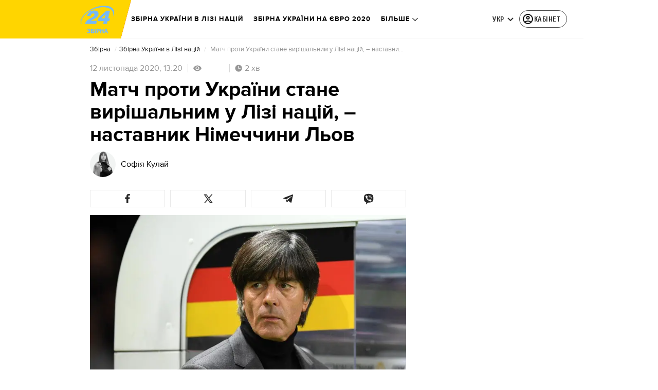

--- FILE ---
content_type: application/javascript
request_url: https://zbirna.24tv.ua/main.3a3e796d7785ef9c.js
body_size: 214625
content:
globalThis.$localize=Object.assign(globalThis.$localize || {},{locale:"ua"});
"use strict";(self.webpackChunktv24app=self.webpackChunktv24app||[]).push([["main"],{9536:(Te,K,l)=>{l.d(K,{g:()=>w});var c=function(i){return i.THIS_WEEK="this-week",i.LAST_WEEK="last-week",i}(c||{});class w{static{this.TAG_URL_MATCHER="([A-Za-z0-9_=-]+)_tag([0-9]+)"}static{this.AUTO24_TAG_URL="tag_auto24"}static{this.TAG_URL_WITH_SUBFOLDER_MATCHER="[a-z0-9]+/*[a-z0-9]+/([A-Za-z0-9_=-]+)_tag([0-9]+)"}static{this.NEWS_URL_MATCHER="([A-Za-z0-9_=-]+)_n([0-9]+)"}static{this.MOBILE_NEWS_URL_MATCHER=".*/*mobile/news/([0-9]+)"}static{this.MOBILE_NEWS_URL_MATCHER_WITH_INFSCROLL=".*/*mobile/infnews/([0-9]+)"}static{this.NEWS_URL_WITH_SUBFOLDER_MATCHER="[a-z0-9]*/*[a-z0-9]+/([A-Za-z0-9_=-]+)_n([0-9]+)"}static{this.NEWS_SHORT_URL_MATCHER="^_*n([0-9]+)"}static{this.TAG_SHORT_URL_MATCHER="^_*t([0-9]+)"}static{this.PAGINATION_MATCHER="((fromnews|newsfrom)\\d+)/*"}static{this.PAGINATION_INDICATION_MATCHER="(fromnews|newsfrom)"}static{this.OLD_PAGINATION_INDICATION_MATCHER=/newsfrom/}static{this.NEW_PAGINATION_INDICATION_MATCHER="fromnews"}static{this.PAGINATION_DEFAULT_COUNT=10}static{this.WEATHER_MATCHER="(weather_([a-z]+(?:_[a-z]+)*)_id\\d+)/*"}static{this.ARCHIVE_BASE_MATCHER="archive"}static{this.ARCHIVE_DATE_MATCHER="\\d+_[a-z]+_\\d{4}"}static{this.SITEMAP_URL_MATCHER="^sitemap_((\\d{4})-(\\d+)?-(\\d{1,2})?)?"}static{this.SITEMAP_WEEK_MATCHER=`^sitemap_(${c.THIS_WEEK}|${c.LAST_WEEK})`}static{this.SITEMAP_DATE_MATCHER="^sitemap_([\\d-]+)/*"}static{this.SITEMAP_MAIN_PAGE_MATCHER="^sitemap(/)*$"}static{this.MATCH_CENTER_MATCHER="^match-centre"}static{this.GAME_MATCHER="^matchcenter\\/(\\d+)-[a-z-]+"}static{this.AUDIO_MATCHER="^audionews(?:(\\/(?<id>\\d*))*(?:\\/(?<transliteration>[a-zA-Z0-9-]*)?)?)?\\/?$"}static{this.INVESTIGATION_MATCHER="investigations$"}static{this.JOB_MATCHER="job$"}static{this.INTERSHIP_MATCHER="intership$"}static{this.MATCHES="matches"}static{this.TABLES="tables"}static{this.CACHE_FORCE_EVICT_HEADER="cache-force-evict"}static{this.IF_NONE_MATCH_HEADER="if-none-match"}static{this.LAST_MODIFIED_HEADER="Last-Modified"}static{this.LOCATION_HEADER="Location"}static{this.X_ROBOTS_TAG="X-Robots-Tag"}static{this.locales=["ua","ru"]}static{this.defaultLocale="ua"}static{this.SKIP_TRANSFER_STATE_KEY="skipTransferState"}static{this.TV24_SITE_ID=1}static{this.SHOWBIZ_SITE_ID=37}static{this.FINANCY_SITE_ID=16}static{this.SMACHNONEWS_SITE_ID=32}static{this.PORADY_SITE_ID=54}static{this.LANGUAGE_SHORT_NAME_RU="ru"}static{this.LANGUAGE_SHORT_NAME_UK="uk"}static{this.LANGUAGE_ID_RU=2}static{this.LANGUAGE_ID_UA=1}static{this.MAIN_TOP_NEWS_BLOCK_MAIN_PAGE_COUNT=4}static{this.TOP_NEWS_BLOCK_CATEGORY_MAIN_PAGE_COUNT=15}static{this.ANNOUNCERS_TITLE_UA="\u0412\u0435\u0434\u0443\u0447\u0456"}static{this.ANNOUNCERS_TITLE_RU="\u0412\u0435\u0434\u0443\u0449\u0438\u0435"}static{this.ANNOUNCERS_EMAIL="veduchi@24tv.com.ua"}static{this.scrollPositionKey="scrollPositionAppCustom"}static{this.SNACK_GAME_CHANEL_ID="2a1r4cahsovc0"}static{this.SCROLL_WITH_RECOMMENDATION_FIRST="scroll_with_recommendation_first"}static{this.SCROLL_WITH_RELATED_TAGS_FIRST="scroll_with_related_tags_first"}static{this.TOP_TAGS_BLOCK="TOP_TAGS_BLOCK"}static{this.SPECIAL_THEME_BLOCK="ACTUAL_NEWS_BLOCK"}static{this.EVENTS_NEWS_LIST="EVENTS_NEWS_LIST"}static{this.LAST_NEWS_BLOCK="LAST_NEWS_BLOCK"}static{this.ECONOMY_RELEVANT_NEWS_BLOCK_1="RELEVANT_TOPIC_BLOCK_1"}static{this.ECONOMY_RELEVANT_NEWS_BLOCK_2="RELEVANT_TOPIC_BLOCK_2"}static{this.NUMBER_OF_NEWS_ECONOMY_RELEVANT_BLOCK=2}static{this.AUTHOR_TAG_MENU_TYPES=[148,149,150]}static{this.HIGHLIGHTED_TOP_TAGS_WITH_ICON=[10155]}static{this.PHOTO_TYPE={ADDITIONAL_PHOTO:"ADDITIONAL_PHOTO",MAIN_PHOTO:"MAIN_PHOTO"}}static{this.socialNetworkLinks={facebook:"https://www.facebook.com/news24ukraine",facebookEng:"https://www.facebook.com/24tvua.in.english",twitter:"https://twitter.com/24tvua",youtube:"https://www.youtube.com/user/news24",instagram:"https://www.instagram.com/24tvua/",telegram:"https://t.me/+u321wXEALVRhYzIy",telegram24:"https://t.me/+Ooj1q6srhkswMzUy",telegram24Ru:"https://t.me/+Ooj1q6srhkswMzUy",telegramEconomy:"https://t.me/+nhfjZo5iOe0xOTRi",telegramSport:"https://t.me/+8gQFonIEfwJlYTcy",telegramShowbiz:"https://t.me/theshowmustgoon24",telegramHealth:"https://t.me/+DdzZFg_Q-HpjNDli",telegram24_banner:"https://t.me/+r_JS-_A6qEFmNGZi",telegram24Ru_banner:"https://t.me/+r_JS-_A6qEFmNGZi",viber:"https://invite.viber.com/?g2=AQBFn9KOpClXKEjWVVs2f3W28VGrt7SREaMZNgfYTaEZsgFEE1t65%2Fz%2ByIynX9i7",tiktok:"https://www.tiktok.com/@24tv.ua",whatsapp:"https://whatsapp.com/channel/0029Va3o4xHHVvTSHF77uf3E",googleNewsUk:"https://news.google.com/publications/CAAiEDAMSReZZgrC6XJeQMfLvyMqFAgKIhAwDEkXmWYKwulyXkDHy78j?hl=uk&gl=UA&ceid=UA:uk",googleNewsRu:"https://news.google.com/publications/CAAqBwgKMJjR0wEw6_01?hl=ru&gl=UA&ceid=UA%3Aru",googleNews:"https://news.google.com/publications/CAAqIAgKIhpDQklTRFFnTWFna0tCekkwZEhZdWRXRW9BQVAB",rss:"/rss_info"}}static{this.GOOGLE_DISCOVER_RSS_FEEDS=["/rss/all.xml?googleFlg=true","/rss/all.xml?googleFlg=true&lang=ru","/rss/all.xml?googleFlg=true&tagId=1117","/rss/all.xml?googleFlg=true&tagId=1117&lang=ru","/rss/all.xml?googleFlg=true&tagId=1792","/rss/all.xml?googleFlg=true&tagId=1792&lang=ru","/rss/all.xml?googleFlg=true&tagId=4638","/rss/all.xml?googleFlg=true&tagId=4638&lang=ru"]}static{this.FOOTBALL_LAST_NEWS_API="https://football24.ua/feed/getLastPopularNews.do?count=4"}static{this.AUTO24_LAST_NEWS_API="https://auto.24tv.ua/api/getLastNews?count=4"}static{this.FEEDBACK_SITE_ID=5}static{this.NOWAR="\u041d\u0456 \u0432\u0456\u0439\u043d\u0456"}static{this.SEARCH_PAGE_DEFAULT_PAGE_SIZE=10}static{this.SEARCH_PAGE_DEFAULT_START_FILTER_DATE=new Date(11991384e5)}static{this.KYIV_WEATHER_ID=19}static{this.ADVERTISING_DEPARTMENT_ID=2}static{this.VACANCIES_DEPARTMENT_ID=200}static{this.DEFAULT_REDIRECT_URL_UA="/ukrayina_tag1119/"}static{this.DEFAULT_REDIRECT_URL_RU="/ru/ukraina_tag1119/"}static{this.SEARCH_MAIN_PAGE="/search"}static{this.SEARCH_MAIN_PAGE_RU="/ru/search"}static{this.BLOG_FEEDBACK_EMAIL="s.mindzhosa@24tv.com.ua"}static{this.INFINITE_SCROL_MOBILE_PREFIX="/mobile/infnews"}static{this.STORIFY_WIDGET_ID_SITES_MAP=[{siteId:1,widgetId:"9714"},{siteId:69,widgetId:"9779"},{siteId:34,widgetId:"9781"},{siteId:64,widgetId:"9780"},{siteId:42,widgetId:"9780"},{siteId:62,widgetId:"9798"},{siteId:71,widgetId:"9714"},{siteId:30,widgetId:"9877"}]}static{this.SITES_TO_ALLOW_BOTH_IDEALMEDIA_AND_STORIFY=[1,71,30]}static{this.REACTION_ALLOWED_SITES=[2,20]}static{this.SC_INVESTIGATIONS_TITLE_HOME_PAGE="SC_INVESTIGATIONS_TITLE_HOME_PAGE"}static{this.SC_INVESTIGATIONS_DESCRIPTION_HOME_PAGE="SC_INVESTIGATIONS_DESCRIPTION_HOME_PAGE"}static{this.SC_JOB_TITLE_HOME_PAGE="SC_JOB_TITLE_HOME_PAGE"}static{this.SC_JOB_DESCRIPTION_HOME_PAGE="SC_JOB_DESCRIPTION_HOME_PAGE"}static{this.SC_INTERSHIP_TITLE_HOME_PAGE="SC_INTERSHIP_TITLE_HOME_PAGE"}static{this.SC_INTERSHIP_DESCRIPTION_HOME_PAGE="SC_INTERSHIP_DESCRIPTION_HOME_PAGE"}static{this.SC_VIDEO_TITLE_HOME_PAGE="SC_VIDEO_TITLE_HOME_PAGE"}static{this.SC_VIDEO_DESCRIPTION_HOME_PAGE="SC_VIDEO_DESCRIPTION_HOME_PAGE"}static{this.SC_ONLINE_TITLE_HOME_PAGE="SC_ONLINE_TITLE_HOME_PAGE"}static{this.SC_ONLINE_DESCRIPTION_HOME_PAGE="SC_ONLINE_DESCRIPTION_HOME_PAGE"}static{this.AUDIO_NEWS_PAGE_DESCRIPTION="SC_AUDIO_NEWS_PAGE_DESCRIPTION"}static{this.SC_ONLINE_PAGE_DESCRIPTION="SC_ONLINE_PAGE_DESCRIPTION"}static{this.SC_VIDEO_PAGE_DESCRIPTION="SC_VIDEO_PAGE_DESCRIPTION"}static{this.ARTICLES_TAG_ID=10}static{this.EXCHANGE_RATE_TAG_ID=224}static{this.ALL_BLOGGERS_TAG_ID=2592}static{this.NEWS_FOR_TAG_PAGE_14=14}static{this.NEWS_FOR_TAG_PAGE_12=12}static{this.NOVINI_TAG_ID=1117}static{this.UKRAYINA_TAG_ID=1119}static{this.EURO2024_TAG_ID=10050}static{this.DEFAULT_NEWS_TAG_URL_UA="/novini_tag1117/"}static{this.DEFAULT_NEWS_TAG_URL_RU="/ru/novosti_tag1117/"}static{this.CITIES_SUBSITES_IDS=[23,22,48,46,47]}static{this.HEALTH_SUBSITES_IDS=[5,31,44,27]}static{this.ECONOMY_SUBSITES_IDS=[30]}static{this.GEOPOLITICS_SUBSITES_IDS=[71]}static{this.ECONOMY_SUBSITE_ID=30}static{this.ZBROYA_PEREMOGI=10047}static{this.NUROFEN_TAG=9334}static{this.BAYER_TAG=9809}static{this.KOROLI_ROZVAG_TAG=10510}static{this.AGRO_CATALOG_PAGE_HTML="AGRO_CATALOG_PAGE_HTML"}static{this.HEALTH_DISCLAIMER="HEALTH"}static{this.GAMBLING_DISCLAIMER="GAMBLING"}static{this.HOROSCOPE_DISCLAIMER="HOROSCOPE"}static{this.GAMBLING_SLOTOKING_DISCLAIMER="GAMBLING_SLOTOKING"}static{this.EURO_TOP_NEWS_TAG=10991}static{this.AGE_DISCLAIMER_TAG=11584}static{this.NEWS_ATTRIBUTE="custom-script-news-data"}static{this.TAG_ATTRIBUTE="custom-script-tag-data"}static{this.MAIN_PAGE_ATTRIBUTE="custom-script-main-page-data"}static{this.GENERAL_ATTRIBUTE="custom-script-general-data"}static{this.TRANSLATIONS_RU={today:"\u0441\u0435\u0433\u043e\u0434\u043d\u044f",yesterday:"\u0432\u0447\u0435\u0440\u0430",months:["\u044f\u043d\u0432\u0430\u0440\u044f","\u0444\u0435\u0432\u0440\u0430\u043b\u044f","\u043c\u0430\u0440\u0442\u0430","\u0430\u043f\u0440\u0435\u043b\u044f","\u043c\u0430\u044f","\u0438\u044e\u043d\u044f","\u0438\u044e\u043b\u044f","\u0430\u0432\u0433\u0443\u0441\u0442\u0430","\u0441\u0435\u043d\u0442\u044f\u0431\u0440\u044f","\u043e\u043a\u0442\u044f\u0431\u0440\u044f","\u043d\u043e\u044f\u0431\u0440\u044f","\u0434\u0435\u043a\u0430\u0431\u0440\u044f"],monthsShort:["\u044f\u043d\u0432","\u0444\u0435\u0432","\u043c\u0430\u0440\u0442","\u0430\u043f\u0440","\u043c\u0430\u0439","\u0438\u044e\u043d\u044c","\u0438\u044e\u043b\u044c","\u0430\u0432\u0433","\u0441\u0435\u043d\u0442","\u043e\u043a\u0442","\u043d\u043e\u044f","\u0434\u0435\u043a"],days:["\u043f\u043e\u043d\u0435\u0434\u0435\u043b\u044c\u043d\u0438\u043a","\u0432\u0442\u043e\u0440\u043d\u0438\u043a","\u0441\u0440\u0435\u0434\u0430","\u0447\u0435\u0442\u0432\u0435\u0440\u0433","\u043f\u044f\u0442\u043d\u0438\u0446\u0430","\u0441\u0443\u0431\u0431\u043e\u0442\u0430","\u0432\u043e\u0441\u043a\u0440\u0435\u0441\u0435\u043d\u044c\u0435"],daysShort:["\u043f\u043d","\u0432\u0442","\u0441\u0440","\u0447\u0442","\u043f\u0442","\u0441\u0431","\u0432\u0441"]}}static{this.TRANSLATIONS={today:"\u0441\u044c\u043e\u0433\u043e\u0434\u043d\u0456",yesterday:"\u0432\u0447\u043e\u0440\u0430",monthsShort:["\u0441\u0456\u0447","\u043b\u044e\u0442","\u0431\u0435\u0440","\u043a\u0432\u0456\u0442","\u0442\u0440\u0430\u0432","\u0447\u0435\u0440\u0432","\u043b\u0438\u043f","\u0441\u0435\u0440\u043f","\u0432\u0435\u0440","\u0436\u043e\u0432\u0442","\u043b\u0438\u0441\u0442","\u0433\u0440\u0443\u0434"],months:["\u0441\u0456\u0447\u043d\u044f","\u043b\u044e\u0442\u043e\u0433\u043e","\u0431\u0435\u0440\u0435\u0437\u043d\u044f","\u043a\u0432\u0456\u0442\u043d\u044f","\u0442\u0440\u0430\u0432\u043d\u044f","\u0447\u0435\u0440\u0432\u043d\u044f","\u043b\u0438\u043f\u043d\u044f","\u0441\u0435\u0440\u043f\u043d\u044f","\u0432\u0435\u0440\u0435\u0441\u043d\u044f","\u0436\u043e\u0432\u0442\u043d\u044f","\u043b\u0438\u0441\u0442\u043e\u043f\u0430\u0434\u0430","\u0433\u0440\u0443\u0434\u043d\u044f"],days:["\u043f\u043e\u043d\u0435\u0434\u0456\u043b\u043e\u043a","\u0432\u0456\u0432\u0442\u043e\u0440\u043e\u043a","\u0441\u0435\u0440\u0435\u0434\u0430","\u0447\u0435\u0442\u0432\u0435\u0440","\u043f'\u044f\u0442\u043d\u0438\u0446\u044f","\u0441\u0443\u0431\u043e\u0442\u0430","\u043d\u0435\u0434\u0456\u043b\u044f"],daysShort:["\u043f\u043d","\u0432\u0442","\u0441\u0440","\u0447\u0442","\u043f\u0442","\u0441\u0431","\u043d\u0434"]}}static{this.CACHE_TIME_SEC=1}static{this.CACHE_TIME_MIN=60}static{this.CACHE_TIME_HOUR=3600}static{this.CACHE_TIME_DAY=86400}static{this.ONE_DAY_MS=864e5}static{this.WEATHER_DESC_ICONS_PATH="assets/img/weather-icons-new/description-icons/"}static{this.DEFAULT_FORECAST_SETTLEMENT_ID=10868}static{this.ICONS_WITHOUT_SHADOWS=["d100","d000","n100","n000"]}static{this.PUSH_POPUP_DELAY_AFTER_REJECT=2592e5}static getLanguageIdByShortName(k){return k.toLowerCase()===this.LANGUAGE_SHORT_NAME_UK?this.LANGUAGE_ID_UA:this.LANGUAGE_ID_RU}static getLanguageShortNameById(k){return k===this.LANGUAGE_ID_UA?this.LANGUAGE_SHORT_NAME_UK:this.LANGUAGE_SHORT_NAME_RU}static{this.Breakpoints={md:640,lg:1024,xl:1200,xxl:1600}}static{this.breadcrumbs=[{label:"24 \u043a\u0430\u043d\u0430\u043b",labelRu:"24 \u043a\u0430\u043d\u0430\u043b",url:"/"},{label:"\u0406\u0433\u0440\u0438",labelRu:"\u0418\u0433\u0440\u044b",url:"/online-games"}]}}},8622:(Te,K,l)=>{l.d(K,{u:()=>k});var c=l(6814),w=l(3252),i=l(5879);let k=(()=>{class P{static{this.\u0275fac=function(N){return new(N||P)}}static{this.\u0275mod=i.oAB({type:P})}static{this.\u0275inj=i.cJS({imports:[c.ez,w.sn]})}}return P})()},6067:(Te,K,l)=>{l.d(K,{l:()=>k});var c=l(6814),w=l(3252),i=l(5879);let k=(()=>{class P{static{this.\u0275fac=function(N){return new(N||P)}}static{this.\u0275mod=i.oAB({type:P})}static{this.\u0275inj=i.cJS({imports:[c.ez,w.sn]})}}return P})()},9053:(Te,K,l)=>{l.d(K,{Q:()=>L,n:()=>O});var c=l(3683),w=l(2181),i=l(1849),k=l(5879),P=l(5153),L=function(N){return N.PLAYER="player",N.PLAYER_TYPE="playerType",N.DIGEST_DATA="digestData",N.PLAYER_NEWS_ID="playerNewsId",N.PLAYER_PLAYBACK_SPEED="playerPlaybackSpeed",N.PLAYER_NEWS_URL_RU="playerNewsUrlRu",N.PLAYER_NEWS_URL_UK="playerNewsUrlUk",N.PLAYER_NEWS_TITLE="playerNewsTitle",N.PLAYER_NEWS_CREATED_DATE="playerNewsCreatedDate",N.PLAYER_NEWS_UPDATED_DATE="newsUpdateDate",N.NEWS_TITLE="newsTitle",N.IS_WIDE_PHOTOS="isWidePhotos",N.PLAYER_CURRENT_TIME="playerCurrentTime",N.PLAYER_CURRENT_GROUP_INDEX="playerCurrentGroupIndex",N.PLAYER_CURRENT_GROUP_SRC="playerCurrentGroupSrc",N.PLAYER_SITE_ID="playerNewsSiteId",N}(L||{});let O=(()=>{class N{constructor(H){this.localStorageService=H}syncLocalStorageData(H){this.handleCurrentTimeTracking(H),this.handlePlayTracking(H),this.handlePlaybackSpeedChange(H)}handlePlaybackSpeedChange(H){H.onChangeSpeed.subscribe(F=>{this.localStorageService.saveData(L.PLAYER_PLAYBACK_SPEED,String(F))})}handleCurrentTimeTracking(H){H.currentTime$.pipe((0,w.h)(()=>H.currentGroup.partType===i.p.CONTENT)).subscribe(F=>{this.localStorageService.saveData(L.PLAYER_CURRENT_TIME,String(F)),this.localStorageService.saveData(L.PLAYER_CURRENT_GROUP_INDEX,String(H.currentGroupIndex)),this.localStorageService.saveData(L.PLAYER_CURRENT_GROUP_SRC,H.currentGroup.src)})}handlePlayTracking(H){H.isPlaying$.pipe((0,w.h)(()=>H.currentGroup.partType===i.p.CONTENT)).subscribe(F=>{const ae=(0,c.s)(H.currentStream.news);this.localStorageService.saveData(L.PLAYER,JSON.stringify(F)),this.setNewsInfoToLocalStorage(ae)})}setNewsInfoToLocalStorage(H){this.localStorageService.saveData(L.PLAYER_NEWS_ID,JSON.stringify(H.id)),this.localStorageService.saveData(L.PLAYER_NEWS_URL_RU,H.newsUrlRu),this.localStorageService.saveData(L.PLAYER_NEWS_URL_UK,H.newsUrlUk),this.localStorageService.saveData(L.PLAYER_NEWS_TITLE,H.name),this.localStorageService.saveData(L.PLAYER_NEWS_CREATED_DATE,H.createdDate),this.localStorageService.saveData(L.PLAYER_NEWS_UPDATED_DATE,H.updatedDate),this.localStorageService.saveData(L.NEWS_TITLE,H.name),this.localStorageService.saveData(L.IS_WIDE_PHOTOS,JSON.stringify(H.widePhotos)),this.localStorageService.saveData(L.PLAYER_SITE_ID,JSON.stringify(H.siteId))}getFromLocalStorage(){return{player:this.localStorageService.getData(L.PLAYER),playerType:this.localStorageService.getData(L.PLAYER_TYPE),digestData:this.localStorageService.getData(L.DIGEST_DATA),playerNewsId:this.localStorageService.getData(L.PLAYER_NEWS_ID),playerNewsUrlRu:this.localStorageService.getData(L.PLAYER_NEWS_URL_RU),playerNewsUrlUk:this.localStorageService.getData(L.PLAYER_NEWS_URL_UK),playerNewsTitle:this.localStorageService.getData(L.PLAYER_NEWS_TITLE),playerNewsCreatedDate:this.localStorageService.getData(L.PLAYER_NEWS_CREATED_DATE),newsUpdateDate:this.localStorageService.getData(L.PLAYER_NEWS_UPDATED_DATE),newsTitle:this.localStorageService.getData(L.NEWS_TITLE),isWidePhotos:this.localStorageService.getData(L.IS_WIDE_PHOTOS),playerCurrentTime:this.localStorageService.getData(L.PLAYER_CURRENT_TIME),playerCurrentGroupIndex:this.localStorageService.getData(L.PLAYER_CURRENT_GROUP_INDEX),playerCurrentGroupSrc:this.localStorageService.getData(L.PLAYER_CURRENT_GROUP_SRC),playerPlaybackSpeed:this.localStorageService.getData(L.PLAYER_PLAYBACK_SPEED),playerNewsSiteId:this.localStorageService.getData(L.PLAYER_SITE_ID)}}static{this.\u0275fac=function(F){return new(F||N)(k.LFG(P.n))}}static{this.\u0275prov=k.Yz7({token:N,factory:N.\u0275fac,providedIn:"root"})}}return N})()},1849:(Te,K,l)=>{l.d(K,{j:()=>c,p:()=>w});var c=function(i){return i.NEWS="news",i.AUDIO_NEWS="audioNews",i}(c||{}),w=function(i){return i.PREROLL="preroll",i.ADVERTISEMENT="advertisement",i.CONTENT="content",i}(w||{})},3683:(Te,K,l)=>{l.d(K,{s:()=>w});var c=l(4466);function w(P){const L=new c.S;return function i(P){return void 0!==P.id}(P)?P:(function k(P){return void 0!==P.newsId}(P)&&(L.id=P.newsId,L.newsUrlUk=P.newsUrlUk,L.newsUrlRu=P.newsUrlRu,L.name=P.newsTitle,L.siteId=P.siteId,L.createdDate=P.newsCreatedDate,L.updatedDate=P.newsUpdatedDate,L.widePhotos=!1),L)}},5191:(Te,K,l)=>{l.d(K,{$:()=>k});var c=l(6814),w=l(7827),i=l(5879);let k=(()=>{class P{static{this.\u0275fac=function(N){return new(N||P)}}static{this.\u0275mod=i.oAB({type:P})}static{this.\u0275inj=i.cJS({imports:[c.ez,w.mZ]})}}return P})()},1109:(Te,K,l)=>{l.d(K,{L:()=>k});var c=l(5861),w=l(553),i=l(9536);let k=(()=>{class P{static getImageUrl(O,N,B,H,F,q,ae,ee,te=null,le="cover"){if(!N&&!O)return console.error("Either `url` or `entity` should be provided in ImageUtil."),"";const re=te?`&q=${te}`:"";if(null!=N)return N=this.replaceDIRAndCDN(N),ae&&H&&F&&H>0&&F>0&&(N=N.concat(N.includes("?")?"&":"?").concat(`w=${H}&h=${F}&fit=${le}&output=webp${re}`)),re&&(N=N.concat(N.includes("?")?re:re.replace("&","?"))),N;if(null==O.createdDate)return console.warn("Unable to generate image URL for entity",O),"";const Ae=H&&F?`&w=${H}&h=${F}&fit=${le}${O.cropType?"&a="+O.cropType:""}&output=webp${re}`:"",Z=O.photoUpdatedDateTimestamp?O.photoUpdatedDateTimestamp:"";return`${w.N.production&&ee?ee+"/resources":w.N.resourcesPath}/photos/${B}/${this.getFormattedDate(O)}/${O.id}.${q}?v=${Z}`+Ae}static getFormattedDate(O){const N=new Date(O.createdDate);return`${N.getFullYear()}${N.getMonth()+1<10?"0"+(N.getMonth()+1):N.getMonth()+1}`}static getImageUrlByPhoto(O,N,B,H,F,q){const ae=w.N.production&&q?q+"/resources":w.N.resourcesPath;if(!O||!N)return console.error("Either `photo` or `entity` should be provided in ImageUtil [getImageUrlByPhoto]."),"";let ee=`${ae}/photos/${B.toLowerCase()}/`;ee+=`${this.getFormattedDate(O)}/${N.id}`,O.type===i.g.PHOTO_TYPE.ADDITIONAL_PHOTO&&(ee+=`_${O.id}`),ee+=O.extension?`.${O.extension}`:".jpg";let te="";return H&&(te+=`&w=${H}`),F&&(te+=`&h=${F}`),ee+=`?v=${N.photoUpdatedDateTimestamp}`,ee+=te,ee+=O.cropType?"&a="+O.cropType:"",ee}static replaceDIRAndCDN(O){return O.replace("620_DIR/","").replace("640_DIR/","").replace("https://imagecdn3.luxnet.ua/tv24",w.N.protocol+w.N.host)}static getYoutubeImageByVideoUrl(O){if(O)return`https://img.youtube.com/vi/${O.match(/v=(.*)/)[1]}/sddefault.jpg`;console.error("`videoUrl` should be provided in ImageUtil [getYoutubeImageByVideoUrl].")}static{this.downloadImage=function(){var O=(0,c.Z)(function*(N){N||console.log("Image src is not provided in ImageUtil [downloadImage].");const H=yield(yield fetch(N)).blob(),F=URL.createObjectURL(H),q=document.createElement("a");q.href=F,q.download=F&&F.split("/").pop(),document.body.appendChild(q),q.click(),document.body.removeChild(q)});return function(N){return O.apply(this,arguments)}}()}}return P})()},215:(Te,K,l)=>{l.d(K,{F:()=>P});var c=l(6814),w=l(4190),i=l(5191),k=l(5879);let P=(()=>{class L{static{this.\u0275fac=function(B){return new(B||L)}}static{this.\u0275mod=k.oAB({type:L})}static{this.\u0275inj=k.cJS({imports:[c.ez,w.Bz,i.$]})}}return L})()},2280:(Te,K,l)=>{l.r(K),l.d(K,{ScrollToTopComponent:()=>L});var c=l(6814),w=l(6234),i=l(5619),k=l(5191),P=l(5879);let L=(()=>{class O{constructor(B){this.window=B,this.showButton$=new i.X(!1)}onWindowScroll(){this.showButton$.next(this.window.scrollY>this.window.innerHeight)}scrollToTop(){this.window.scrollTo({top:0,behavior:"smooth"})}static{this.\u0275fac=function(H){return new(H||O)(P.Y36(w.m))}}static{this.\u0275cmp=P.Xpm({type:O,selectors:[["app-scroll-to-top"]],hostBindings:function(H,F){1&H&&P.NdJ("scroll",function(){return F.onWindowScroll()},!1,P.Jf7)},standalone:!0,features:[P.jDz],decls:3,vars:4,consts:[[1,"scroll-to-top"],["type","button","data-toggle","button","aria-pressed","true",1,"scroll-to-top__button",3,"click"]],template:function(H,F){1&H&&(P.TgZ(0,"div",0),P.ALo(1,"async"),P.TgZ(2,"button",1),P.NdJ("click",function(){return F.scrollToTop()}),P.qZA()()),2&H&&P.ekj("scroll-to-top--show",P.lcZ(1,2,F.showButton$))},dependencies:[c.ez,c.Ov,k.$],styles:['.scroll-to-top[_ngcontent-%COMP%]{position:fixed;bottom:15px;right:15px;z-index:2000;opacity:0;transition:all .2s ease-in-out}.scroll-to-top--show[_ngcontent-%COMP%]{opacity:1;transition:all .2s ease-in-out}.scroll-to-top__button[_ngcontent-%COMP%]{box-sizing:border-box;position:relative;width:42px;height:42px;border:1px solid var(--primary-color);border-radius:8px;background-color:var(--primary-color);box-shadow:0 2px 15px #00000026;cursor:pointer}.scroll-to-top__button[_ngcontent-%COMP%]:after{position:absolute;content:"";width:30px;height:30px;top:50%;right:50%;transform:translate(50%,-50%);background:url(scroll-to-top-arrow.5029a2afc93978e4.svg);transition:transform .3s ease,border-color .3s ease}.scroll-to-top__button[_ngcontent-%COMP%]:hover{border-color:color-mix(in srgb,var(--primary-color) 80%,black 20%)}.scroll-to-top__button[_ngcontent-%COMP%]:hover:after{transform:translate(50%,-60%)}']})}}return O})()},8063:(Te,K,l)=>{l.d(K,{Q:()=>i});var c=l(5619),w=l(5879);let i=(()=>{class k{constructor(){this.val=new c.X(typeof window<"u"&&window.openSearch),this.isOpened=this.val.asObservable(),this.searchPageVal=new c.X(!1),this.searchPageOpened=this.searchPageVal.asObservable()}toggleState(){this.val.next(!this.val.getValue())}onSearchPageOpened(){this.searchPageVal.next(!0)}onSearchPageClosed(){this.searchPageVal.next(!1)}static{this.\u0275fac=function(O){return new(O||k)}}static{this.\u0275prov=w.Yz7({token:k,factory:k.\u0275fac,providedIn:"root"})}}return k})()},9547:(Te,K,l)=>{l.d(K,{O:()=>P});var c=l(6814),w=l(4190),i=l(215),k=l(5879);let P=(()=>{class L{static{this.\u0275fac=function(B){return new(B||L)}}static{this.\u0275mod=k.oAB({type:L})}static{this.\u0275inj=k.cJS({imports:[c.ez,w.Bz,i.F]})}}return L})()},7792:(Te,K,l)=>{l.d(K,{n:()=>c});var c=function(w){return w.HIGH="high",w.LOW="low",w.AUTO="auto",w}(c||{})},4466:(Te,K,l)=>{l.d(K,{H:()=>w,S:()=>c});class c{}var w=function(i){return i[i.WITHOUT_ADS=0]="WITHOUT_ADS",i[i.BLOG=1]="BLOG",i[i.BLOG_VIDEO=2]="BLOG_VIDEO",i[i.DEFAULT=3]="DEFAULT",i[i.PHOTO=4]="PHOTO",i[i.VIDEO=5]="VIDEO",i[i.WIDE_PHOTOS=6]="WIDE_PHOTOS",i[i.LANDING=7]="LANDING",i}(w||{})},5653:(Te,K,l)=>{l.d(K,{d:()=>c});class c{}},7337:(Te,K,l)=>{l.d(K,{S:()=>c});class c{constructor(i){this.formBuilder=i,this.isOpened=!1,this.searchForm=this.formBuilder.group({searchQuery:""}),this.searchResult=[]}}},2211:(Te,K,l)=>{l.d(K,{A:()=>i});var c=l(5879),w=l(9536);let i=(()=>{class k{constructor(L){this.locale=L}transform(L,O){return L?this.locale===w.g.defaultLocale?L[O]:L[O+"Ru"]?L[O+"Ru"]:O.includes("Ua")?L[O.replace("Ua","")+"Ru"]:L[O]:""}static{this.\u0275fac=function(O){return new(O||k)(c.Y36(c.soG,16))}}static{this.\u0275pipe=c.Yjl({name:"language",type:k,pure:!0,standalone:!0})}static{this.\u0275prov=c.Yz7({token:k,factory:k.\u0275fac,providedIn:"root"})}}return k})()},9952:(Te,K,l)=>{l.d(K,{K:()=>k});var c=l(5879),w=l(9536);const i=l(7140);let k=(()=>{class P{constructor(O){this.locale=O}transform(O){return`/assets/img/logos/24-${O.path}${this.locale!==w.g.defaultLocale?`-${this.locale}`:""}.png?v=${i}`}static{this.\u0275fac=function(N){return new(N||P)(c.Y36(c.soG,16))}}static{this.\u0275pipe=c.Yjl({name:"mainLogoSrc",type:P,pure:!0,standalone:!0})}}return P})()},7455:(Te,K,l)=>{l.d(K,{g:()=>N});var c=l(1133),w=l(9536),i=l(553),k=l(5879),P=l(840),L=l(5949),O=l(7705);let N=(()=>{class B{constructor(F,q,ae){this.ssrService=F,this.logger=q,this.languageService=ae}transform(F){if(!F)return this.logger.warn("Can not create news URL! News object isn't present!"),"";{const q=this.languageService.name===w.g.LANGUAGE_SHORT_NAME_RU?F.newsUrlRu:F.newsUrlUk;if(!q)return this.languageService.name!==w.g.LANGUAGE_SHORT_NAME_RU&&this.logger.warn("Can not create news URL! News should have newsUrl!",F),"";if(this.ssrService.wasRenderedOnServer())return q;if(null!=F.siteId){const ae=c.t.find(ee=>ee.id===F.siteId);return ae?q.replace(/^http.*\//g,`${i.N.protocol}${i.N.host}/`)+`?site=${ae.path}`:(this.logger.warn(`News URL pipe error! Couldn't find site for value: ${F.siteId}`),"")}this.logger.warn("News URL pipe error! Site is NULL")}}static{this.\u0275fac=function(q){return new(q||B)(k.Y36(P.o,16),k.Y36(L.Kf,16),k.Y36(O.T,16))}}static{this.\u0275pipe=k.Yjl({name:"newsUrl",type:B,pure:!0,standalone:!0})}static{this.\u0275prov=k.Yz7({token:B,factory:B.\u0275fac,providedIn:"root"})}}return B})()},8221:(Te,K,l)=>{l.d(K,{D:()=>k});var c=l(5879),w=l(553),i=l(7705);let k=(()=>{class P{constructor(){this.languageService=(0,c.f3M)(i.T)}transform(O){if(!O||""===O.trim())return"";const N=this.languageService.isDefaultLocale()?"":"/ru";return w.N.protocol+w.N.host+N+"/weather/"+O}static{this.\u0275fac=function(N){return new(N||P)}}static{this.\u0275pipe=c.Yjl({name:"settlementUrl",type:P,pure:!0,standalone:!0})}}return P})()},847:(Te,K,l)=>{l.d(K,{j:()=>P});var c=l(5879),w=l(553),i=l(9536),k=l(5949);let P=(()=>{class L{constructor(N,B){this.locale=N,this.logger=B}transform(N){if(!this.validate(N))return"";let B;return B=this.locale!==i.g.defaultLocale?N.onSubdomain&&w.N.production?"/ru/":"/ru":"",N.isExternal||w.N.production?`${N.domain}${B}`:`${B}/?site=${N.path}`}validate(N){return null!=N||(this.logger.warn("Can not create site URL! Object should consist required fields!",N),!1)}static{this.\u0275fac=function(B){return new(B||L)(c.Y36(c.soG,16),c.Y36(k.Kf,16))}}static{this.\u0275pipe=c.Yjl({name:"siteUrl",type:L,pure:!0,standalone:!0})}}return L})()},9999:(Te,K,l)=>{l.d(K,{I:()=>k});var c=l(5879),w=l(9536),i=l(5949);let k=(()=>{class P{constructor(O,N){this.locale=O,this.logger=N}transform(O){return this.validate(O)?this.locale!==w.g.defaultLocale?O.name_ru:O.name:""}validate(O){return null!=O&&null!=O.name&&null!=O.name_ru&&null!=O.id||(this.logger.warn("Can not create Name for tag! Tag should consist required fields!",O),!1)}static{this.\u0275fac=function(N){return new(N||P)(c.Y36(c.soG,16),c.Y36(i.Kf,16))}}static{this.\u0275pipe=c.Yjl({name:"solrTagName",type:P,pure:!0,standalone:!0})}}return P})()},564:(Te,K,l)=>{l.d(K,{j:()=>L});var c=l(5879),w=l(1133),i=l(9536),k=l(840),P=l(5949);let L=(()=>{class O{constructor(B,H,F){this.locale=B,this.ssrService=H,this.logger=F}transform(B){if(!this.validate(B))return"";const H=w.t.find(q=>q.id===B.siteId),F=this.locale!==i.g.defaultLocale?"/ru/":"";return this.ssrService.wasRenderedOnServer()?`${H.domain}${F}/${B.transliteration}_tag${B.id}/`:`${F}/${B.transliteration}_tag${B.id}?site=${H.path}`}validate(B){return null!=B&&null!=B.transliteration&&null!=B.transliteration_ru&&null!=B.id&&null!=B.siteId||(this.logger.warn("Can not create URL for tag! Tag should consist required fields!",B),!1)}static{this.\u0275fac=function(H){return new(H||O)(c.Y36(c.soG,16),c.Y36(k.o,16),c.Y36(P.Kf,16))}}static{this.\u0275pipe=c.Yjl({name:"solrTagUrl",type:O,pure:!0,standalone:!0})}}return O})()},7765:(Te,K,l)=>{l.d(K,{g:()=>N});var c=l(5879),w=l(9536),i=l(1133),k=l(840),P=l(5949),L=l(7705),O=l(4190);let N=(()=>{class B{constructor(F,q,ae,ee,te){this.locale=F,this.ssrService=q,this.logger=ae,this.languageService=ee,this.router=te}transform(F,q){if(!F)return this.logger.warn("Can not create tag URL! Tag object isn't present! URL: "+this.router.url),"";{const ee=(q||this.languageService.name)===w.g.LANGUAGE_SHORT_NAME_RU?F.tagUrlRu:F.tagUrlUk;if(!ee)return this.logger.warn("Can not create tag URL! Tag should have tagUrl!",F),"";if(this.ssrService.wasRenderedOnServer())return ee;if(null!=F.siteId){const te=i.t.find(le=>le.id===F.siteId);return te?`${ee}?site=${te.path}`:(this.logger.warn(`Tag URL pipe error! Couldn't find site for value: ${F.siteId}`),"")}this.logger.warn("Tag URL pipe error! Site is NULL")}}static{this.\u0275fac=function(q){return new(q||B)(c.Y36(c.soG,16),c.Y36(k.o,16),c.Y36(P.Kf,16),c.Y36(L.T,16),c.Y36(O.F0,16))}}static{this.\u0275pipe=c.Yjl({name:"tagUrl",type:B,pure:!0,standalone:!0})}static{this.\u0275prov=c.Yz7({token:B,factory:B.\u0275fac,providedIn:"root"})}}return B})()},2740:(Te,K,l)=>{l.d(K,{m:()=>i});var c=l(9536),w=l(5879);let i=(()=>{class k{transform(L){return L&&""!==L.trim()?`${c.g.WEATHER_DESC_ICONS_PATH}${L}.svg`:""}static{this.\u0275fac=function(O){return new(O||k)}}static{this.\u0275pipe=w.Yjl({name:"weatherDescriptionIcon",type:k,pure:!0,standalone:!0})}}return k})()},2518:(Te,K,l)=>{l.d(K,{g:()=>w});var c=l(5879);let w=(()=>{class i{transform(P){if(null==P||""===P||isNaN(Number(P)))return"";const L=Number(P);return`${L>0?"+":""}${L}\xb0`}static{this.\u0275fac=function(L){return new(L||i)}}static{this.\u0275pipe=c.Yjl({name:"widgetTemperature",type:i,pure:!0,standalone:!0})}}return i})()},216:(Te,K,l)=>{l.d(K,{m0:()=>N,ZY:()=>O,oC:()=>B,R1:()=>H});var c=l(5879);class w{static runScriptOnLoad(q,ae=0){window.addEventListener?window.addEventListener("load",()=>this.runScriptWithDelay(q,ae),!1):this.runScriptWithDelay(q,ae)}static runScriptWithDelay(q,ae=0){ae>0?setTimeout(q,ae):q()}}var i=l(1311),k=l(5949),P=l(1239),L=l(9069),O=function(F){return F.faq="faq",F.shorts="24_shorts",F.reactions="reactions",F.paywall="paywall",F.audio_paywall="audio_paywall",F.auth_popup="auth_short",F.comments="comments",F.weather_widget="weather_widget",F.weather_settlement="weather_settlement",F.weather_location_modal="weather_location_modal",F.weather_city_search="weather_city_search",F.comments_block="comments_block",F}(O||{}),N=function(F){return F.view="view",F.click="click",F.subscribe="subscribe",F.unsubscribe="unsubscribe",F.expand="expand",F.open="open",F.next="next",F.prev="prev",F.pause="pause",F.resume="resume",F.like="like",F.unlike="unlike",F.mute="mute",F.unmute="unmute",F.close="close",F.share="share",F.view_item="view_item",F.sent="sent",F}(N||{}),B=function(F){return F.item="item",F.block="block",F}(B||{});let H=(()=>{class F{constructor(ae,ee,te,le){this.pd=ae,this.logger=ee,this.urlValidationService=te,this.siteService=le,this.pageViewEventDataStore={},this.userIdentified=(0,c.tdS)(!1)}trackInitialPageView(){if(this.pd.isBrowser){const ae=this.siteService.activeSiteValue;this.addPageViewEventData({site_name:ae.name,site_id:ae.id}),w.runScriptOnLoad(()=>{this.trackPageView()},600)}}trackInfiniteScrollPageView(){if(this.pd.isBrowser){const ae=this.siteService.activeSiteValue;this.addPageViewEventData({site_name:ae.name,site_id:ae.id}),w.runScriptWithDelay(()=>{this.trackPageView()},600)}}identifyUser(ae){ae&&this.isPosthogInit()&&!this.userIdentified()&&(this.userIdentified.set(!0),window.posthog.identify(ae))}resetUser(){this.isPosthogInit()&&this.userIdentified()&&(this.userIdentified.set(!1),window.posthog.reset())}trackPageView(){this.isPosthogInit()&&window.posthog.capture("$pageview",this.getCurrentPageViewData())}trackPageLeave(){this.isPosthogInit()&&window.posthog.capture("$pageleave")}trackEvent(ae,ee={}){ae&&this.isPosthogInit()?window.posthog.capture(ae,{...this.getCurrentPageViewData(),...ee}):this.logger.error("Event name is required to track an event.")}trackEventByDefaultTemplate(ae,ee,te,le){this.trackEvent(ae,{part:ee,action:te,...le??{}})}abTestEvent(ae,ee){return this.isPosthogInit()&&window.posthog.getFeatureFlag(ae)===ee}addPageViewEventData(ae){this.pd.isBrowser&&(this.pageViewEventDataStore[window.location.href]={...this.getCurrentPageViewData(),...ae})}addNewsPageViewEventData(ae,ee){if(this.pd.isBrowser&&ae){const te=this.urlValidationService.getNewsCanonical(ae);this.pageViewEventDataStore[te]={...this.getCurrentPageViewData(te),...ee}}}getCurrentPageViewData(ae){return this.pd.isBrowser&&this.pageViewEventDataStore[ae||window.location.href]||{}}isPosthogInit(){const ae=this.pd.isBrowser&&!!window.posthog;return!ae&&this.pd.isBrowser&&this.logger.error("Posthog was not loaded!"),ae}static{this.\u0275fac=function(ee){return new(ee||F)(c.LFG(i.n),c.LFG(k.Kf),c.LFG(P.J),c.LFG(L.P))}}static{this.\u0275prov=c.Yz7({token:F,factory:F.\u0275fac,providedIn:"root"})}}return F})()},5175:(Te,K,l)=>{l.d(K,{e:()=>te});var c=l(5879),w=l(5619),i=l(8504),k=l(6232),P=l(8180),L=l(9397),O=l(6306),N=l(2181),B=l(1374),H=l(553),F=l(9862),q=l(4190),ae=l(216),ee=l(5864);let te=(()=>{class le{constructor(Y,fe,Ae,Z){this.http=Y,this.router=fe,this.posthogService=Ae,this.cookieStorage=Z,this.API_BASE=H.N?.authApiBase,this.AUTH_BASE=`${this.API_BASE}/auth`,this._currentUserSignal=(0,c.tdS)(null),this.profileRequestInProgress=!1,this.profileRequestSubject=new w.X(null),this._initializationComplete=new w.X(!1),this.initializationComplete$=this._initializationComplete.asObservable(),this._coralTokenUpdated=new w.X(null),this.coralTokenUpdated$=this._coralTokenUpdated.asObservable(),this.currentUser=this._currentUserSignal.asReadonly()}setCurrentUser(Y){this._currentUserSignal.set(Y),Y&&this.posthogService.identifyUser(Y.id)}markInitializationComplete(){this._initializationComplete.next(!0)}storeTokens(Y){this.cookieStorage.setAccessToken(Y.accessToken),Y.refreshToken&&this.cookieStorage.setRefreshToken(Y.refreshToken),console.log("AuthService: Tokens stored successfully")}clearTokens(){this.cookieStorage.clearTokens()}getRefreshToken(){return this.cookieStorage.getRefreshToken()}clearUserDataAndRedirectToRegister(){this.clearTokens(),this.setCurrentUser(null),this.posthogService.resetUser(),this.router.url.startsWith("/community")&&this.router.navigate(["/community/register"])}socialAuth(Y){return this.http.post(`${this.AUTH_BASE}/social`,Y)}socialLinkInit(Y){return this.http.post(`${this.AUTH_BASE}/social/link/init`,Y)}requestOtp(Y){return this.http.post(`${this.AUTH_BASE}/phone/request`,Y).pipe((0,L.b)(fe=>{console.log("AuthService.requestOtp response:",fe)}))}verifyOtp(Y){return this.http.post(`${this.AUTH_BASE}/phone/verify`,Y).pipe((0,L.b)(fe=>{fe.accessToken&&this.storeTokens({accessToken:fe.accessToken,refreshToken:fe.refreshToken})}))}sendMagicLink(Y){return this.http.post(`${this.AUTH_BASE}/magic-link/send`,Y)}verifyAuthToken(Y,fe){return this.http.post(`${this.AUTH_BASE}/token/authenticate`,{token:Y,provider:fe}).pipe((0,L.b)(Ae=>{this.storeTokens({accessToken:Ae.tokens.accessToken,refreshToken:Ae.tokens.refreshToken}),console.log("AuthService: Token verification completed, tokens stored")}))}refreshToken(){const Y=this.getRefreshToken();return Y?this.http.post(`${this.AUTH_BASE}/refresh`,{refreshToken:Y}).pipe((0,L.b)(fe=>{this.storeTokens({accessToken:fe.accessToken,refreshToken:fe.refreshToken})}),(0,O.K)(fe=>{throw this.clearUserDataAndRedirectToRegister(),fe})):(0,i._)(()=>new Error("No refresh token available"))}getProfile(){return this.http.get(`${this.AUTH_BASE}/me`).pipe((0,L.b)(Y=>{this.setCurrentUser(Y),Y.coralToken&&this.storeCoralToken(Y.coralToken)}))}storeCoralToken(Y){this.cookieStorage.setCoralToken(Y),this._coralTokenUpdated.next(Y)}getCoralToken(){return this.cookieStorage.getCoralToken()}clearCoralToken(){this.cookieStorage.clearCoralToken(),this._coralTokenUpdated.next(null)}getProfileWithTokenRefresh(){return this.profileRequestInProgress?this.profileRequestSubject.pipe((0,N.h)(Y=>null!==Y),(0,B.P)()):this.makeProfileRequest()}makeProfileRequest(){return this.profileRequestInProgress=!0,this.http.get(`${this.AUTH_BASE}/me`).pipe((0,L.b)(Y=>{this.setCurrentUser(Y),Y.coralToken?(console.log("[Auth] Storing Coral token"),this.storeCoralToken(Y.coralToken)):console.warn("[Auth] No Coral token in user profile!"),this.profileRequestSubject.next(Y),this.profileRequestInProgress=!1}),(0,O.K)(Y=>(this.profileRequestInProgress=!1,this.profileRequestSubject.next(null),(401===Y?.status||401===Y?.statusCode)&&this.clearUserDataAndRedirectToRegister(),(0,i._)(()=>Y))))}retryWithTokenRefresh(Y){return Y().pipe((0,O.K)(fe=>((401===fe?.status||401===fe?.statusCode)&&this.clearUserDataAndRedirectToRegister(),(0,i._)(()=>fe))))}unlinkSocialAccount(Y){return this.retryWithTokenRefresh(()=>this.http.delete(`${this.AUTH_BASE}/social/unlink/${Y}`))}logout(){return this.retryWithTokenRefresh(()=>this.http.post(`${this.AUTH_BASE}/logout`,{}).pipe((0,L.b)(()=>{this.clearUserDataAndRedirectToRegister()})))}initializeProfile(){return this.getProfile().pipe((0,L.b)(()=>{this._initializationComplete.next(!0)}),(0,O.K)(()=>(this._initializationComplete.next(!0),k.E)))}requestPhoneLinking(Y){return this.retryWithTokenRefresh(()=>this.http.post(`${this.AUTH_BASE}/phone/link/request`,Y))}verifyPhoneLinking(Y){return this.retryWithTokenRefresh(()=>this.http.post(`${this.AUTH_BASE}/phone/link`,Y))}requestEmailLinking(Y){return this.retryWithTokenRefresh(()=>this.http.post(`${this.AUTH_BASE}/email/link/request`,Y))}verifyEmailLinking(Y){return this.retryWithTokenRefresh(()=>this.http.post(`${this.AUTH_BASE}/email/link`,Y))}requestAccountMerge(Y){return this.retryWithTokenRefresh(()=>this.http.post(`${this.AUTH_BASE}/merge/request`,Y))}confirmAccountMerge(Y){return this.retryWithTokenRefresh(()=>this.http.post(`${this.AUTH_BASE}/merge/confirm`,Y).pipe((0,P.q)(1),(0,L.b)(fe=>{fe.tokens&&this.storeTokens({accessToken:fe.tokens.accessToken,refreshToken:fe.tokens.refreshToken})})))}getSocialProviders(){return this.http.get(`${this.AUTH_BASE}/social/providers`)}googleWebAuth(Y){return this.http.post(`${this.AUTH_BASE}/web/google`,{idToken:Y}).pipe((0,L.b)(Ae=>{Ae.tokens&&this.storeTokens({accessToken:Ae.tokens.accessToken,refreshToken:Ae.tokens.refreshToken})}))}static{this.\u0275fac=function(fe){return new(fe||le)(c.LFG(F.eN),c.LFG(q.F0),c.LFG(ae.R1),c.LFG(ee.G))}}static{this.\u0275prov=c.Yz7({token:le,factory:le.\u0275fac,providedIn:"root"})}}return le})()},4561:(Te,K,l)=>{l.d(K,{L:()=>i});var c=l(5619),w=l(5879);let i=(()=>{class k{constructor(){this.generalScript=null,this.activeGeneralScript=new c.X(this.generalScript),this.newsScript=null,this.activeNewsScript=new c.X(this.newsScript),this.tagScript=null,this.activeTagScript=new c.X(this.tagScript),this.mainPageScript=null,this.activeMainPageScript=new c.X(this.mainPageScript)}setCustomScriptData(L){L.generalScript.length>0&&(this.generalScript=L.generalScript.join("\n"),this.activeGeneralScript.next(this.generalScript)),L.newsScript.length>0&&(this.newsScript=L.newsScript.join("\n"),this.activeNewsScript.next(this.newsScript)),L.tagScript.length>0&&(this.tagScript=L.tagScript.join("\n"),this.activeTagScript.next(this.tagScript)),L.mainPageScript.length>0&&(this.mainPageScript=L.mainPageScript.join("\n"),this.activeMainPageScript.next(this.mainPageScript))}static{this.\u0275fac=function(O){return new(O||k)}}static{this.\u0275prov=w.Yz7({token:k,factory:k.\u0275fac,providedIn:"root"})}}return k})()},1155:(Te,K,l)=>{l.d(K,{T:()=>N});var c=l(5515),w=l(553),i=l(9536),k=l(5879),P=l(1311),L=l(5949),O=l(9069);let N=(()=>{class B{constructor(F,q,ae,ee){this.pd=F,this.response=q,this.logger=ae,this.siteService=ee}processByResponse(F,q=!1){if(410===F.status)this.raiseGone();else if(409===F.status){const ae=F.error.redirectUrl;this.raiseMovedPermanently(ae,q&&!ae.includes(w.N.host))}else this.raiseNotFound()}raiseNotFound(){if(this.pd.isServer)return this.response.status(404);this.logger.warn("Could not find object")}raiseGone(){if(this.pd.isServer)return this.response.status(410);this.logger.warn("Object is Deleted")}raiseArchived(){if(this.pd.isServer)return this.response.status(410);this.logger.warn("Object is Archived")}raiseMovedPermanently(F,q=!1){this.pd.isServer?(this.response.header(i.g.LOCATION_HEADER,q?this.siteService.getDefaultSite().domain+"/redirect/?redirectUrl="+F:F),this.response.status(301)):this.logger.warn(`URL is invalid. Redirect 301 to ${F}`)}raiseMovedTemporary(F){this.pd.isServer?(this.response.header(i.g.LOCATION_HEADER,F),this.response.status(302)):this.logger.warn(`URL is invalid. Redirect 302 to ${F}`)}static{this.\u0275fac=function(q){return new(q||B)(k.LFG(P.n),k.LFG(c.Y,8),k.LFG(L.Kf),k.LFG(O.P))}}static{this.\u0275prov=k.Yz7({token:B,factory:B.\u0275fac,providedIn:"root"})}}return B})()},1927:(Te,K,l)=>{l.d(K,{U:()=>k});var c=l(553),w=l(5879),i=l(9862);let k=(()=>{class P{constructor(O){this.http=O}getRateByRange(O,N){return this.http.get(`${c.N.apiBase}/exchangeRate/rateByRange/?period=${O}&currency=${N}`)}getTodayRates(){return this.http.get(`${c.N.apiBase}/exchangeRate/todayRates/`)}static{this.\u0275fac=function(N){return new(N||P)(w.LFG(i.eN))}}static{this.\u0275prov=w.Yz7({token:P,factory:P.\u0275fac,providedIn:"root"})}}return P})()},8008:(Te,K,l)=>{l.d(K,{u:()=>k});var c=l(6814),w=l(5879),i=l(1311);let k=(()=>{class P{constructor(O,N){this.pd=O,this.dom=N}trackEventGA4(O="",N="",B=""){if(this.pd.isServer)return!1;typeof window<"u"&&typeof window.gtag<"u"?window.gtag("event",O,{[N]:B}):console.error("gtag is not defined")}static{this.\u0275fac=function(N){return new(N||P)(w.LFG(i.n),w.LFG(c.K0))}}static{this.\u0275prov=w.Yz7({token:P,factory:P.\u0275fac,providedIn:"root"})}}return P})()},7705:(Te,K,l)=>{l.d(K,{T:()=>k});var c=l(5879),w=l(9536),i=l(5949);let k=(()=>{class P{constructor(O,N){this.locale=O,this.logger=N,w.g.locales.includes(O.toLowerCase())?this.localeShortName=O:(this.logger.warn(`Not supported locale: ${O}. ${w.g.defaultLocale} will be set as default`),this.locale=w.g.defaultLocale)}get name(){return this.localeShortName}get nameCapitalized(){return this.localeShortName[0].toUpperCase()+this.localeShortName.slice(1)}get nameTranslation(){return this.localeShortName===w.g.defaultLocale?w.g.LANGUAGE_SHORT_NAME_RU:w.g.defaultLocale}get nameTranslationCapitalized(){return this.nameTranslation[0].toUpperCase()+this.nameTranslation.slice(1)}get tv24langName(){return this.localeShortName===w.g.defaultLocale?"uk":this.localeShortName}get localeShortCode(){return this.localeShortName===w.g.defaultLocale?"uk-UA":"ru-RU"}localeIfNotSource(){return this.isDefaultLocale()?null:this.name}addLangToQuery(O){if(this.isDefaultLocale())return O;const N=O.includes("?")?"&":"?";return`${O}${N}lang=${this.name}`}isDefaultLocale(){return w.g.defaultLocale===this.name}static{this.\u0275fac=function(N){return new(N||P)(c.LFG(c.soG),c.LFG(i.Kf))}}static{this.\u0275prov=c.Yz7({token:P,factory:P.\u0275fac,providedIn:"root"})}}return P})()},2042:(Te,K,l)=>{l.d(K,{h:()=>k});var c=l(9862),w=l(553),i=l(5879);let k=(()=>{class P{constructor(O){this.http=O}getBySiteId(O){return this.http.get(`${w.N.apiBase}/menus/${O}`)}getMainOnly(O){return this.http.get(`${w.N.apiBase}/menus/mainOnly/${O}`)}getFooterMenu(){return this.http.get(`${w.N.apiBase}/menus/footerMenu`)}getSubsiteMenu(){return this.http.get(`${w.N.apiBase}/menus/subsites`)}getSubmenusByTag(O){const B=(new c.LE).set("fields",`${["name","nameRu","url","urlRu","tag[id,tagUrlUk,tagUrlRu,siteId]"]}`);return this.http.get(`${w.N.apiBase}/menus/byTagId/${O}`,{params:B})}static{this.\u0275fac=function(N){return new(N||P)(i.LFG(c.eN))}}static{this.\u0275prov=i.Yz7({token:P,factory:P.\u0275fac,providedIn:"root"})}}return P})()},6520:(Te,K,l)=>{l.d(K,{h:()=>i});var c=l(5861),w=l(5879);let i=(()=>{class k{constructor(L,O,N,B){this.compiler=L,this.injector=O,this.componentFactoryResolver=N,this.appRef=B}createModule(L,O,N){var B=this;return(0,c.Z)(function*(){let H;const{Component:F,Module:q}=L;q instanceof w.YKP||(yield B.compiler.compileModuleAsync(q)),H=B.componentFactoryResolver.resolveComponentFactory(F).create(B.injector,[],O),B.appRef.attachView(H.hostView),B.addInstanceFields(H,N)})()}createComponentWithCHost(L,O,N,B){var H=this;return(0,c.Z)(function*(){const F=H.componentFactoryResolver.resolveComponentFactory(N);L&&O.clear(),H.addInstanceFields(O.createComponent(F),B)})()}createComponentWithInjector(L,O,N){var B=this;return(0,c.Z)(function*(){const F=B.componentFactoryResolver.resolveComponentFactory(O).create(B.injector,[],L);B.addInstanceFields(F,N),B.appRef.attachView(F.hostView)})()}addInstanceFields(L,O){return O&&Object.entries(O).forEach(([N,B])=>{null!=B&&typeof B<"u"&&(L.instance[N]=B)}),L}static{this.\u0275fac=function(O){return new(O||k)(w.LFG(w.Sil),w.LFG(w.zs3),w.LFG(w._Vd),w.LFG(w.z2F))}}static{this.\u0275prov=w.Yz7({token:k,factory:k.\u0275fac,providedIn:"root"})}}return k})()},6703:(Te,K,l)=>{l.d(K,{Y:()=>ee});var c=l(9862),w=l(5619),i=l(6232),k=l(5592),P=l(553);const B=[`news[${["id","newsUrlUk","newsUrlRu","name","siteId","showInMainSite","showInSubSite","publishedDate","modifiedDate","createdDate","importedPartner","redirectUrl","string","hasAudio","hasVideo","pseudoVideo","isPhotoNews","templateType","pinned","important","highlighted","customLabel","showPlateNewsLine","customPlate","viewsCount","photoUpdatedDateTimestamp","cropType","pinnedPhotoNews",`pinnedNewsDTO[${["ukText","ruText","showWithFrame"]}]`,"commentsCount"]}]`,`blockTag[${["id","name","nameRu","siteId","tagUrlUk","tagUrlRu","modifiedDate","updatedDate"]}]`],F=["id","name","modifiedDate","viewsCount","newsUrlUk","newsUrlRu","siteId","tagLvl2Url",`blogger[${["photoPath","tagUrlUk","tagUrlRu","name","nameRu","description","descriptionRu"]}]`];var q=l(5879),ae=l(9069);let ee=(()=>{class te{constructor(re,Y){this.http=re,this.siteService=Y,this.newsWordCount=new w.X(null),this.currentNews=new w.X(null),this.breadcrumbsMap=new Map,this.baseNewsFields=["id","name","nameRu","publishedDate","modifiedDate","createdDate","updatedDate","photoUpdatedDate","photoUpdatedDateTimestamp","transliteration","transliterationRu","siteId","language","tagLvl2","newsUrlUk","newsUrlRu"],this.newsFieldsForTopTag=["id","name","publishedDate","modifiedDate","createdDate","updatedDate","photoUpdatedDate","photoUpdatedDateTimestamp","siteId","language","newsUrlUk","newsUrlRu","highlighted","important","viewsCount"],this.baseTagFields=["id","name","nameRu","siteId","tagUrlUk","tagUrlRu","modifiedDate","updatedDate"]}find(re,Y){let fe=(new c.LE).set("fields","*,newsLangEquivalent[id],tagLvl2[id,name,tagUrlUk,tagUrlRu,createdDate,photoUpdatedDateTimestamp,photoPath,templateType],newsSettings[*]");return Y&&(fe=fe.set("siteId",`${Y}`)),this.http.get(`${P.N.apiBase}/news/${re}`,{observe:"response",params:fe})}getNewsList(re,Y,fe,Ae,Z){let Se=(new c.LE).set("siteId",`${this.siteService.activeSiteValue.id}`).set("startRow",`${fe}`).set("importantOnly",`${Y}`).set("rowsCount",`${Ae}`).set("blockKey",`${Z}`).set("fields",`${B}`);return null!==re&&(Se=Se.append("fromDate",`${re}`)),this.http.get(`${P.N.apiBase}/news/list`,{params:Se})}getFeedNewsList(re,Y){const fe=(new c.LE).set("siteId",`${this.siteService.activeSiteValue.id}`).set("blockKey",`${re}`).set("fields",`${B}`).set("rowsCount",`${Y}`);return this.http.get(`${P.N.apiBase}/news/feedNewsList`,{params:fe})}getInjectedBlog(re){const Y=(new c.LE).set("blogCount",re.toString()).set("fields","blog[id,name,transliteration,transliterationRu,siteId,path,newsUrlUk,newsUrlRu],author[id,name,nameRu,photoPath,createdDate,updatedDate,siteId]");return this.http.get(`${P.N.apiBase}/news/newsListBlogInjection`,{params:Y})}getSummaryByNewsId(re,Y,fe){let Ae=new c.LE;return Y&&(Ae=Ae.set("siteId",`${Y}`),Ae=Ae.set("replaceEmbeds",`${fe}`)),this.http.get(`${P.N.apiBase}/summary/getByNewsId/${re}`,{params:Ae})}getOverviewByNewsId(re,Y){let fe=new c.LE;return Y&&(fe=fe.set("siteId",`${Y}`)),this.http.get(`${P.N.apiBase}/summary/getOverviewByNewsId/${re}`,{params:fe})}getFaqByNewsId(re,Y){let fe=new c.LE;return Y&&(fe=fe.set("siteId",`${Y}`)),this.http.get(`${P.N.apiBase}/summary/getFaqByNewsId/${re}`,{params:fe})}getChronologyItemsByChronologyId(re){return this.http.get(`${P.N.apiBase}/chronology/getByChronologyId/${re}`)}getPhotosByNewsId(re,Y){const fe=(new c.LE).set("showAll",Y.toString());return this.http.get(`${P.N.apiBase}/photo/getByNewsId/${re}`,{params:fe})}getSocPhotosByNewsIds(re){const Y=(new c.LE).set("newsIds",re.toString());return this.http.get(`${P.N.apiBase}/photo/getSocPhotosByNewsIds`,{params:Y})}updateNewsViewCount(re){let Y="";return document.referrer.includes("ukr.net")&&(Y="?referer=ukr.net"),this.http.post(`${P.N.counterBase}/counter/${re}`+Y,{})}getNewsViewCount(re){return this.http.get(`${P.N.counterBase}/counter/${re}`,{})}getPopularNewsBySite(re,Y){if(!re)return i.E;const fe=[`news[${this.baseNewsFields.toString()}]`,`blockTag[${this.baseTagFields.toString()}]`],Ae=(new c.LE).set("count",Y.toString()).set("fields",fe.toString());return this.http.get(`${P.N.apiBase}/blocks/getNewsForSiteBlock/${re.path}`,{params:Ae})}getInfiniteScrollNews(re=null){let Y=(new c.LE).set("siteId",this.siteService.activeSiteValue.id.toString());return null!==re&&(Y=Y.append("advTagId",`${re}`)),this.http.get(`${P.N.apiBase}/news/infiniteScrollNews`,{params:Y})}getRightColumnNews(){const re=[`*[news[${this.baseNewsFields.toString()}],blockTag[${this.baseTagFields.toString()}]]`],Y=(new c.LE).set("siteId",this.siteService.activeSiteValue.id.toString()).set("fields",`${re}`);return this.http.get(`${P.N.apiBase}/news/rightBlock`,{params:Y})}getBlogsSliderNews(re,Y,fe,Ae=!1){let Z=(new c.LE).set("startRow",`${Y}`).set("isOldPagination",!1).set("rowCount",`${fe}`).set("fields",`${F.toString()}`);return null!=Ae&&(Z=Z.set("showAuthor",`${Ae}`)),this.http.get(`${P.N.apiBase}/news/byTagId/${re}`,{params:Z})}getNewsForTag(re,Y,fe,Ae,Z=!1,Se=!1,me,ke=!1){let He=(new c.LE).set("startRow",`${Y}`).set("isOldPagination",`${Se}`).set("rowCount",`${fe}`);return me&&(He=He.set("fields",`${me}`)),null!=Ae&&(He=He.set("hasVideo",`${Ae}`)),null!=Z&&(He=He.set("showAuthor",`${Z}`)),ke&&(He=He.set("ignoreSiteIdForNews",ke)),this.http.get(`${P.N.apiBase}/news/byTagId/${re}`,{params:He})}getPageCountByTagId(re,Y,fe=100){const Ae=(new c.LE).set("rowCount",`${Y}`).set("paginationPagesCount",`${fe}`);return this.http.get(`${P.N.apiBase}/news/pageCountByTagId/${re}`,{params:Ae})}getAnotherProgramNews(){return this.http.get(`${P.N.apiBase}/news/anotherPrograms`)}getLastAirReleases(){return this.http.get(`${P.N.apiBase}/airReleases/getLast`)}getBreadcrumbs(re){return new k.y(Y=>{this.breadcrumbsMap.get(re)?Y.next(this.breadcrumbsMap.get(re)):this.http.get(`${P.N.apiBase}/news/getBreadCrumbs/${re}`).subscribe(fe=>{this.breadcrumbsMap.set(re,fe),Y.next(this.breadcrumbsMap.get(re))})})}getVideoNews(re,Y){const fe=this.baseNewsFields;fe.push("annotationText");const Ae=(new c.LE).set("startRow",`${re}`).set("isOldPagination",`${Y}`).set("fields",`${fe}`);return this.http.get(`${P.N.apiBase}/news/getVideoNews`,{params:Ae})}getLastPushNews(re,Y){const fe=(new c.LE).set("lang",`${Y}`).set("countNews",`${re}`);return this.http.get(`${P.N.apiBase}/news/lastPushNewsList`,{params:fe})}getYouTubeVideoNews(re){const Y=(new c.LE).set("quantity",`${re}`);return this.http.get(`${P.N.apiBase}/news/getYoutubeVideoNews`,{params:Y})}getPhotoNews(re,Y){const fe=(new c.LE).set("startRow",`${re}`).set("isOldPagination",`${Y}`);return this.http.get(`${P.N.apiBase}/news/getPhotoNews`,{params:fe})}getArchiveNews(re,Y){const fe=(new c.LE).set("date",`${re}`).set("lang",`${Y}`);return this.http.get(`${P.N.apiBase}/news/getArchiveNews`,{params:fe})}getSitemapNewsByDate(re,Y){re=re.replace("/00/","/01/");const fe=(new c.LE).set("date",`${re}`).set("lang",`${Y}`);return this.http.get(`${P.N.apiBase}/HTMLSitemap/`,{params:fe})}getQuickFiltersValue(){return this.http.get(`${P.N.apiBase}/HTMLSitemap/getQuickFiltersValue`,{responseType:"text"})}getHTMLSitemapYearsBySiteId(){return this.http.get(`${P.N.apiBase}/HTMLSitemap/getHTMLSitemapYearsBySiteId`)}getHTMLSitemapMonthsBySiteIdAndYear(re){const Y=(new c.LE).set("year",`${re}`);return this.http.get(`${P.N.apiBase}/HTMLSitemap/getHTMLSitemapMonthsBySiteIdAndYear`,{params:Y})}getHTMLSitemapDaysBySiteIdAndYearAndMonth(re,Y){const fe=(new c.LE).set("year",`${re}`).set("month",`${Y}`);return this.http.get(`${P.N.apiBase}/HTMLSitemap/getHTMLSitemapDaysBySiteIdAndYearAndMonth`,{params:fe})}getSitemapNewsByRange(re,Y){const fe=(new c.LE).set("range",`${re}`).set("lang",`${Y}`);return this.http.get(`${P.N.apiBase}/HTMLSitemap/`,{params:fe})}validatePaginationScope(re,Y,fe,Ae=100){return!!re||!(Y>(fe%2!=0?fe-1:fe)*(Ae-1))}getAuto24NewsForTag(re){const Y=(new c.LE).set("count","20").set("lang",`${re}`);return this.http.get(`${P.N.auto24Dns}/api/getLastNews`,{params:Y})}getTrendingNews(re,Y){const fe=(new c.LE).set("limit",`${re}`).set("lang",`${Y}`);return this.http.get(`${P.N.apiBase}/news/getTrendingNews/`,{params:fe})}getNewsWordCount(re,Y){let fe=0;re.nativeElement.querySelectorAll("p, li, aside, div").forEach(Z=>{Z.textContent&&(fe+=Z.textContent.split(/\s+/).length)}),this.newsWordCount.next({wordCount:fe,newsId:Y})}getPinnedNewsForTag(re){const Y=(new c.LE).set("tagId",`${re}`);return this.http.get(`${P.N.apiBase}/news/getPinnedNewsForTag`,{params:Y})}getAudioNewsList(re,Y,fe,Ae=0){const Z=(new c.LE).set("lang",re).set("rowsCount",`${Y}`).set("siteId",`${fe}`).set("startRow",`${Ae}`);return this.http.get(`${P.N.apiBase}/news/newsWithAudioList`,{params:Z})}static{this.\u0275fac=function(Y){return new(Y||te)(q.LFG(c.eN),q.LFG(ae.P))}}static{this.\u0275prov=q.Yz7({token:te,factory:te.\u0275fac,providedIn:"root"})}}return te})()},8781:(Te,K,l)=>{l.d(K,{J:()=>P});var c=l(5879),w=l(5619),i=l(6814),k=l(1311);let P=(()=>{class L{constructor(N,B,H,F){this.pd=N,this.injector=B,this.appRef=H,this.dom=F,this.popupState=new w.X(!1),this.popupLoaded=!1}loadPopup(){!this.checkIfNotificationSupports()||this.popupLoaded||this.createPopupComponent().then(()=>{this.popupLoaded=!0})}loadPopupAndShow(){if(this.checkIfNotificationSupports()){if(this.popupLoaded)return void this.popupState.next(!0);this.createPopupComponent().then(()=>{this.popupLoaded=!0,this.popupState.next(!0)})}}createPopupComponent(){return l.e("src_app_controls_notification-popup_notification-popup_module_ts").then(l.bind(l,2618)).then(({NotificationPopupModule:N})=>{const B=(0,c.Lck)(N,this.injector),H=N.getComponent(),F=this.dom.getElementById("notification-popup-place"),ae=B.componentFactoryResolver.resolveComponentFactory(H).create(B.injector,[],F);this.appRef.attachView(ae.hostView)})}checkIfNotificationSupports(){return this.pd.isBrowser&&"Notification"in window&&"serviceWorker"in navigator&&"PushManager"in window}checkIfNotificationSubscribed(){return!!JSON.parse(window.localStorage.getItem("notificationSubscription"))?.token}checkIfSubscribedForNewsUpdate(N){const B=window.localStorage.getItem("newsUpdateIdList");return!!B&&B.includes(`${N}`)}static{this.\u0275fac=function(B){return new(B||L)(c.LFG(k.n),c.LFG(c.zs3),c.LFG(c.z2F),c.LFG(i.K0))}}static{this.\u0275prov=c.Yz7({token:L,factory:L.\u0275fac,providedIn:"root"})}}return L})()},9560:(Te,K,l)=>{l.d(K,{Q:()=>k});var c=l(9862),w=l(553),i=l(5879);let k=(()=>{class P{constructor(O){this.http=O}getMainPageData(){return this.http.get(`${w.N.apiBase}/pageData/main`)}getNewsPageData(O){return this.http.get(`${w.N.apiBase}/pageData/news/${O}`)}getTagPageData(O,N,B,H){const F=(new c.LE).set("isSpecialTemplate",`${H}`).set("startFrom",`${N}`).set("rowsCount",`${B}`);return this.http.get(`${w.N.apiBase}/pageData/tag/${O}`,{params:F})}getCommonPageData(O){const N=(new c.LE).set("relativeUrl",`${encodeURIComponent(O)}`);return this.http.get(`${w.N.apiBase}/pageData/common`,{params:N})}getAudioNewsPageData(O,N){let B=new c.LE;return O&&(B=B.append("menuId",`${O}`)),N&&(B=B.append("isDigest",`${N}`)),this.http.get(`${w.N.apiBase}/pageData/audionews`,{params:B})}getSimplePageData(O,N,B){const H=(new c.LE).set("titleKey",`${O}`).set("descriptionKey",`${N}`).set("path",`${B}`);return this.http.get(`${w.N.apiBase}/pageData/simple`,{params:H})}getCustomScript(O){return this.http.get(`${w.N.apiBase}/customScript/${O}`)}static{this.\u0275fac=function(N){return new(N||P)(i.LFG(c.eN))}}static{this.\u0275prov=i.Yz7({token:P,factory:P.\u0275fac,providedIn:"root"})}}return P})()},1311:(Te,K,l)=>{l.d(K,{m:()=>B,n:()=>N});var c=l(5879),w=l(6814),i=l(5515),k=l(5619),P=l(2181),L=l(7398),O=l(9536);let N=(()=>{class H{constructor(q,ae,ee){this.platformId=q,this.document=ae,this.request=ee,this.breakpoints=O.g.Breakpoints,this._currentScreen$=new k.X(null),this.currentScreen$=this._currentScreen$.pipe((0,P.h)(te=>null!==te),(0,L.U)(te=>{switch(!0){case this.isBrowser&&te<=this.breakpoints.md:return B.MOBILE;case this.isBrowser&&te>=this.breakpoints.lg:return B.DESKTOP;case this.isBrowser&&te>=this.breakpoints.md&&te<this.breakpoints.xl:return B.TABLET;default:return B.UNKNOWN}})),this.isBrowser=(0,w.NF)(this.platformId),this.isServer=!this.isBrowser,this.isChromium=this.isBrowser&&/Chrome|CriOS|Chromium|Edg|OPR/.test(navigator.userAgent),this.isIOS=this.isBrowser&&/iPad|iPhone|iPod/.test(navigator.platform),this.isSafari=this.isBrowser&&!this.isChromium&&/Safari/.test(navigator.userAgent)&&/Apple/.test(navigator.vendor),this.isMobileScreen=this.isBrowser&&window.innerWidth<=this.breakpoints.md,this.isDesktopScreen=this.isBrowser&&window.innerWidth>=this.breakpoints.lg,this.isDeskMid=this.isBrowser&&window.innerWidth>=this.breakpoints.xl&&window.innerWidth<this.breakpoints.xxl,this.isTabletScreen=this.isBrowser&&window.innerWidth>this.breakpoints.md&&window.innerWidth<this.breakpoints.lg,this.resizeObserver=this.isBrowser?new ResizeObserver(()=>{this._currentScreen$.next(this.document.defaultView.innerWidth)}):void 0,this.resizeObserver?.observe(this.document.body)}ngOnDestroy(){this.resizeObserver?.unobserve(this.document.body)}static{this.\u0275fac=function(ae){return new(ae||H)(c.LFG(c.Lbi),c.LFG(w.K0),c.LFG(i.Z,8))}}static{this.\u0275prov=c.Yz7({token:H,factory:H.\u0275fac,providedIn:"root"})}}return H})();var B=function(H){return H.MOBILE="mobile",H.DESKTOP="desktop",H.TABLET="tablet",H.UNKNOWN="unknown",H}(B||{})},1690:(Te,K,l)=>{l.d(K,{o:()=>P});var c=l(9862),w=l(553),i=l(5879),k=l(6814);let P=(()=>{class L{constructor(N,B){this.http=N,this.datePipe=B}getSearchedTags(N){const H=[`${["id","name","name_ru","transliteration","transliteration_ru","siteId","siteName"].toString()}`],F=(new c.LE).set("q",N).set("fields",H.toString());return this.http.get(`${w.N.apiBase}/search`,{params:F})}getSearchedNews(N){let B=N.searchForm.value.startRow/10;B<1&&(B=1);const H=(new c.LE).set("searchValue",N.searchForm.value.searchValue).set("startDateFilter",this.datePipe.transform(N.searchForm.value.startDateFilter,"dd.MM.yyyy")).set("endDateFilter",this.datePipe.transform(N.searchForm.value.endDateFilter,"dd.MM.yyyy")).set("relevance",N.searchForm.value.relevance.toString()).set("mode",N.searchForm.value.mode).set("exact",N.searchForm.value.exact.toString()).set("page",B.toString());return this.http.get(`${w.N.apiBase}/search/news`,{params:H})}static{this.\u0275fac=function(B){return new(B||L)(i.LFG(c.eN),i.LFG(k.uU))}}static{this.\u0275prov=i.Yz7({token:L,factory:L.\u0275fac,providedIn:"root"})}}return L})()},494:(Te,K,l)=>{l.d(K,{v:()=>ke});var c=l(6814),w=l(5653),k=(typeof window<"u"&&window||{}).document,te=l(5619),le=l(9536),re=l(5879),Y=l(6593),fe=l(9560),Ae=l(7705),Z=l(6703),Se=l(1311),me=l(9069);let ke=(()=>{class He{constructor(Pe,Be,Qe,lt,Ft,Ot,ht,Qt){this.dom=Pe,this.title=Be,this.meta=Qe,this.pageDataService=lt,this.languageService=Ft,this.newsService=Ot,this.pd=ht,this.siteService=Qt,this.pageDataSource=new te.X(new w.d),this.pageData=this.pageDataSource.asObservable(),this.defaultSiteDomain="",this.meta.addTag({property:"fb:admins",content:"100002197865474"}),this.meta.addTag({property:"fb:app_id",content:"149318671801286"}),this.defaultSiteDomain=this.siteService.getDefaultSite().domain}initMainPageData(Pe){this.pageDataService.getMainPageData().subscribe(Be=>{this.pageDataSource.next(Be),this.processData(Be)})}initSeoNewsData(Pe,Be){Be&&this.meta.addTag({name:"googlebot-news",content:"noindex, nofollow"}),this.initNewsPageData(Pe),this.initBreadcrumbs(Pe)}initSeoAudioNewsData(Pe,Be){this.pageDataService.getAudioNewsPageData(Pe,Be).subscribe(Qe=>{this.pageDataSource.next(Qe),this.processData(Qe)})}initSeoSimplePageData(Pe,Be,Qe){this.pageDataService.getSimplePageData(Pe,Be,Qe).subscribe(lt=>{this.pageDataSource.next(lt),this.processData(lt)})}initNewsPageData(Pe){this.pageDataService.getNewsPageData(Pe).subscribe(Be=>{this.pageDataSource.next(Be),this.processData(Be)})}reinitSeoNewsData(Pe){this.initNewsPageData(Pe),this.initBreadcrumbs(Pe)}processStructuredData(Pe){if(this.pd.isServer){if(!Pe||!Array.isArray(Pe)||0===Pe.length)return;Pe.forEach(Be=>{if(!Be)return;const Qe=this.dom.createElement("script");Qe.type="application/ld+json",Qe.textContent=JSON.stringify(Be),this.dom.head.appendChild(Qe)})}}initVideoObjectStructuredData(Pe){if(!this.pd.isServer)return;const Be={"@context":Pe["@context"],"@type":Pe["@type"],name:Pe.name,uploadDate:new Date(Pe.uploadDate).toISOString(),thumbnailUrl:Pe.thumbnailUrl,description:Pe.description,embedUrl:Pe.embedUrl},Qe=this.dom.createElement("script");Qe.type="application/ld+json",Qe.textContent=JSON.stringify(Be),this.dom.head.appendChild(Qe)}generateAudioSchema(Pe){const Be={"@context":"https://schema.org","@type":"ItemList",name:"\u0421\u043f\u0438\u0441\u043e\u043a \u0430\u0443\u0434\u0456\u043e \u043d\u043e\u0432\u0438\u043d",description:"\u0421\u043f\u0438\u0441\u043e\u043a \u0430\u0443\u0434\u0456\u043e \u043d\u043e\u0432\u0438\u043d \u0441\u0430\u0439\u0442\u0443 24 \u043a\u0430\u043d\u0430\u043b\u0443",itemListElement:Pe.map((lt,Ft)=>({"@type":"ListItem",position:Ft+1,item:{"@type":"AudioObject",name:`${lt.newsId}.mp3`,description:lt.newsTitle,contentUrl:lt.audioPath,encodingFormat:"audio/mpeg",datePublished:new Date(lt.newsPublishedDate).toISOString()}}))},Qe=this.dom.createElement("script");Qe.type="application/ld+json",Qe.textContent=JSON.stringify(Be),this.dom.head.appendChild(Qe)}initBreadcrumbs(Pe){this.pd.isServer&&this.newsService.getBreadcrumbs(Pe).subscribe(Be=>{if(null!==Be){const Qe=this.dom.createElement("script");Qe.type="application/ld+json",Qe.text=`${JSON.stringify(Be)}`,this.dom.head.appendChild(Qe)}})}initTagPageData(Pe,Be,Qe,lt,Ft){Be>0&&this.addRobotNoindexNofollow(),this.pageDataService.getTagPageData(Pe,Be,Qe,lt).subscribe(Ot=>{0===Be&&(Ot.ampUrl=Ot.canonicalUrl+"amp"),this.pageDataSource.next(Ot),this.processData(Ot)})}initCustomHeadContent(Pe,Be,Qe=!0){if(Qe&&this.removePrevCustomHeadContent(),Pe){const lt=this.dom.createElement("div");lt.innerHTML=Pe;const Ft=lt.querySelectorAll("script"),Ot=lt.querySelectorAll("style");if(Ft)for(let ht=0;ht<Ft.length;ht++){const Qt=this.dom.createElement("script"),bt=Ft[ht];Qt.innerHTML=bt.innerHTML,bt.src&&(Qt.src=bt.src),bt.async&&(Qt.async=!0),Qt.setAttribute(Be,!0),this.dom.head.appendChild(Qt)}if(Ot)for(let ht=0;ht<Ot.length;ht++){const Qt=Ft[ht],bt=k.createElement("style");bt.innerHTML=Qt.innerHTML,bt.setAttribute("data-head-custom-style","true"),this.dom.head.appendChild(bt)}}}removePrevCustomHeadContent(){this.dom.querySelectorAll("script[custom-script-news-data], script[custom-script-general-data], style[data-head-custom-styles]").forEach(Pe=>Pe.remove())}initCommonPageData(Pe,Be,Qe){this.pageDataService.getCommonPageData(Pe).subscribe(lt=>{lt.title=Be,lt.description=Qe,lt.seoTitle=Be,lt.seoDescription=Qe,lt.ogTags["og:title"]={property:"og:title",content:Be},lt.ogTags["og:description"]={property:"og:description",content:Qe},lt.canonicalUrl=lt.canonicalUrl.replace(/\/vacancy$/,"/job"),this.pageDataSource.next(lt),this.processData(lt)})}initWeatherPageData(Pe,Be,Qe,lt,Ft,Ot){this.addRobotNoindexNofollow(),this.pageDataService.getCommonPageData(Be).subscribe(ht=>{ht.title=Qe,ht.description=lt,ht.seoTitle=Qe,ht.seoDescription=lt,ht.ogTags["og:title"]={property:"og:title",content:Qe},ht.ogTags["og:description"]={property:"og:description",content:lt},ht.alternateUa=Ft,ht.alternateRu=Ot,ht.canonicalUrl=Pe,this.pageDataSource.next(ht),this.processData(ht)})}initAuthorPageData(Pe,Be,Qe,lt,Ft,Ot){Be>0&&this.addRobotNoindexNofollow(),this.pageDataService.getTagPageData(Pe,Be,Qe,lt).subscribe(ht=>{ht.title=Ft,ht.description=Ot,this.pageDataSource.next(ht),this.processData(ht)})}initAuto24TagPageData(Pe){this.pageDataSource.next(Pe),this.processData(Pe)}processData(Pe){if(this.languageService.isDefaultLocale()&&!this.siteService.isEngSubsite()?this.dom.documentElement.setAttribute("lang","uk"):this.siteService.isEngSubsite()&&this.dom.documentElement.setAttribute("lang","en"),Pe.title&&this.title.setTitle(Pe.title),Pe.description&&this.meta.updateTag({name:"description",content:Pe.description}),Pe.over18YearsOld&&this.meta.updateTag({name:"rating",content:"RTA-5042-1996-1400-1577-RTA"}),Pe.canonicalUrl){if(Pe.canonicalUrl.includes("/newsfrom")||Pe.canonicalUrl.includes("/fromnews")||this.createCanonicalURL(Pe.canonicalUrl),Pe.canonicalUrl.includes("_tag")&&this.createCanonicalURL(Pe.canonicalUrl),Pe.canonicalUrl.includes("/archive/")){const Be=this.siteService.getDefaultSite().domain+(this.languageService.name===le.g.LANGUAGE_SHORT_NAME_RU?le.g.DEFAULT_NEWS_TAG_URL_RU:le.g.DEFAULT_NEWS_TAG_URL_UA);this.createCanonicalURL(Be)}if(Pe.canonicalUrl.includes("/search")){const Be=this.siteService.getDefaultSite().domain+(this.languageService.name===le.g.LANGUAGE_SHORT_NAME_RU?le.g.SEARCH_MAIN_PAGE_RU:le.g.SEARCH_MAIN_PAGE);this.createCanonicalURL(Be)}}this.siteService.isEngSubsite()&&Pe.alternateUa?this.createAlternate(Pe.alternateUa,"en"):Pe.alternateUa&&(this.languageService.name!==le.g.defaultLocale||Pe.alternateRu)&&!(Pe.alternateUa.includes("/newsfrom")||Pe.alternateUa.includes("/fromnews"))&&this.createAlternate(Pe.alternateUa,"uk"),Pe.ampUrl&&this.createAmpUrl(Pe.ampUrl),Object.keys(Pe.ogTags).forEach(Be=>{this.meta.updateTag({property:Be,content:Pe.ogTags[Be].content})}),Pe.twitterTags&&Object.keys(Pe.twitterTags).forEach(Be=>{this.meta.updateTag({name:Be,content:Pe.twitterTags[Be].content})}),this.addGoogleDiscoverUrl(this.languageService.tv24langName),Pe.structuredData&&this.processStructuredData(Pe.structuredData)}addRobotIndexCommon(){this.removeRobotTagIfExists(),this.meta.addTag({name:"robots",content:"index, follow, max-image-preview:large"})}addRobotNoindexNofollow(){this.removeRobotTagIfExists(),this.meta.addTag({name:"robots",content:"noindex, nofollow"})}addRobotNoindexFollow(){this.removeRobotTagIfExists(),this.meta.addTag({name:"robots",content:"noindex, follow"})}removeRobotTagIfExists(){const Pe=this.meta.getTag("name=robots");Pe&&this.meta.removeTagElement(Pe)}createCanonicalURL(Pe){let Be=this.dom.querySelector("link[rel=canonical]");Be||(Be=this.dom.createElement("link"),this.dom.head.appendChild(Be)),Be.setAttribute("rel","canonical"),Be.setAttribute("href",Pe)}createAlternate(Pe,Be){let Qe=this.dom.querySelector(`link[rel=alternate][hreflang=${Be}]`);Qe||(Qe=this.dom.createElement("link"),this.dom.head.appendChild(Qe)),Qe.setAttribute("rel","alternate"),Qe.setAttribute("hreflang",Be),Qe.setAttribute("href",Pe)}createAmpUrl(Pe){let Be=this.dom.querySelector("link[rel=amphtml]");Be||(Be=this.dom.createElement("link"),this.dom.head.appendChild(Be)),Be.setAttribute("rel","amphtml"),Be.setAttribute("href",Pe)}addGoogleDiscoverUrl(Pe){this.siteService.isEngSubsite()?this.createRssAlternateLink("/rss/en.xml"):this.createRssAlternateLink(Pe===le.g.LANGUAGE_SHORT_NAME_RU?"/rss/allRu.xml":"/rss/all.xml"),le.g.GOOGLE_DISCOVER_RSS_FEEDS.forEach(Be=>{this.createRssAlternateLink(Be)})}createRssAlternateLink(Pe){if(this.pd.isServer){const Be=this.dom.createElement("link");this.dom.head.appendChild(Be),Be.setAttribute("rel","alternate"),Be.setAttribute("type","application/rss+xml"),Be.setAttribute("href",this.defaultSiteDomain+Pe)}}initFaqPageData(Pe){if(this.pd.isServer&&Pe.length>0){const Be={"@context":"https://schema.org","@type":"FAQPage",mainEntity:Pe.map(lt=>({"@type":"Question",name:lt.question,acceptedAnswer:{"@type":"Answer",text:lt.answer}}))},Qe=this.dom.createElement("script");Qe.type="application/ld+json",Qe.textContent=JSON.stringify(Be),this.dom.head.appendChild(Qe)}}static{this.\u0275fac=function(Be){return new(Be||He)(re.LFG(c.K0),re.LFG(Y.Dx),re.LFG(Y.h_),re.LFG(fe.Q),re.LFG(Ae.T),re.LFG(Z.Y),re.LFG(Se.n),re.LFG(me.P))}}static{this.\u0275prov=re.Yz7({token:He,factory:He.\u0275fac,providedIn:"root"})}}return He})()},2672:(Te,K,l)=>{l.d(K,{l:()=>B});var c=l(5879),w=l(5515),i=l(1109),k=l(9952),P=l(7792),L=l(1311),O=l(9069),N=l(2010);let B=(()=>{class H{constructor(q,ae,ee,te,le){this.pd=q,this.response=ae,this.locale=ee,this.ss=te,this.urlService=le}pushResource(q,ae,ee,te=!0,le=P.n.AUTO){this.pd.isServer&&this.response.append("Link",[`<${q}>; as=${ae}; ${ee?"type="+ee+";":""} rel=preload; ${te?"crossorigin=anonymous;":""} fetchpriority=${le};`])}pushFont(q,ae){if(this.pd.isServer){const ee=`<${q}>; rel=preload; as=font; crossorigin; type=font/woff2; fetchpriority=${ae};`,te=this.response.get("Link");this.response.set("Link",te?[ee,...te]:ee)}}pushPhotoForNews(q,ae,ee){const te=i.L.getImageUrl(q,null,"news",ae,ee,"jpg",!1,this.ss.activeSiteResourceDomain);this.pushResource(this.urlService.removeDomainFromUrl(te),"image","image/webp",!1,P.n.HIGH)}pushPhotoForTag(q,ae,ee){const te=i.L.getImageUrl(q,null,"tag",ae,ee,"jpg",!1,this.ss.activeSiteResourceDomain);this.pushResource(this.urlService.removeDomainFromUrl(te),"image","image/webp",!1)}pushCommonResourcesForSite(){this.pd.isServer&&(this.pushMainLogo(),this.pushFonts())}pushMainLogo(){const ae=new k.K(this.locale).transform(this.ss.activeSiteValue);this.pushResource(ae,"image",null,!1,P.n.LOW)}pushFonts(){this.pushFont("/assets/fonts/ProximaNova/Bold/ProximaNova__Bold-subset.woff2",P.n.HIGH),this.pushFont("/assets/fonts/ProximaNova/Regular/ProximaNova__Regular-subset.woff2",P.n.HIGH)}static{this.\u0275fac=function(ae){return new(ae||H)(c.LFG(L.n),c.LFG(w.Y,8),c.LFG(c.soG),c.LFG(O.P),c.LFG(N.i))}}static{this.\u0275prov=c.Yz7({token:H,factory:H.\u0275fac,providedIn:"root"})}}return H})()},8514:(Te,K,l)=>{l.d(K,{B:()=>N});var c=l(9862),w=l(5879),i=l(7705),k=l(2096),P=l(7398),L=l(553),O=l(9536);let N=(()=>{class B{constructor(){this.languageService=(0,w.f3M)(i.T),this.http=(0,w.f3M)(c.eN),this.apiUrl=L.N.weatherApi,this.constants=O.g}getForecast(F){if(!F)return(0,k.of)(null);const q=(new c.LE).set("settlementId",F).set("language",this.getLanguage());return this.http.get(`${this.apiUrl}/forecast`,{params:q})}getWidgetForecast(F=this.constants.DEFAULT_FORECAST_SETTLEMENT_ID,q=1){const ae=(new c.LE).set("settlementId",String(F)).set("daysAhead",q).set("language",this.getLanguage());return this.http.get(`${this.apiUrl}/widget`,{params:ae})}getCurrentForecast(F=this.constants.DEFAULT_FORECAST_SETTLEMENT_ID){const q=(new c.LE).set("settlementId",String(F)).set("language",this.getLanguage());return this.http.get(`${this.apiUrl}/widget/current`,{params:q})}getNearestSettlementId(){return this.http.get(`${this.apiUrl}/settlements/nearest`)}getSettlementById(F){const q=(new c.LE).set("id",String(F)).set("language",this.getLanguage());return this.http.get(`${this.apiUrl}/settlements`,{params:q}).pipe((0,P.U)(ae=>ae[0]))}getSettlementsByIds(F){const q=(new c.LE).set("ids",F.join(",")).set("language",this.getLanguage());return this.http.get(`${this.apiUrl}/settlements`,{params:q})}searchLocation(F,q,ae){let ee=(new c.LE).set("query",F).set("language",this.getLanguage()).set("limit",10);return q&&(ee=ee.set("lastPriority",q)),ae&&(ee=ee.set("lastId",ae)),this.http.get(`${this.apiUrl}/settlements/search`,{params:ee})}getLanguage(){return this.languageService.isDefaultLocale()?"UK":"RU"}static{this.\u0275fac=function(q){return new(q||B)}}static{this.\u0275prov=w.Yz7({token:B,factory:B.\u0275fac,providedIn:"root"})}}return B})()},9069:(Te,K,l)=>{l.d(K,{P:()=>q});var c=l(5879),w=l(1133),i=l(9536),k=l(847),P=l(553),L=l(5619),O=l(9862),N=l(2010),B=l(7705),H=l(840),F=l(5949);let q=(()=>{class ae{constructor(te,le,re,Y,fe,Ae){this.http=te,this.urlService=le,this.languageService=re,this.ssrService=Y,this.locale=fe,this.logger=Ae,this.site=null,this.activeSite=new L.X(this.site),this.site=this.retrieveSiteFromURL(this.urlService.getFullUrl()),this.activeSite.next(this.site)}getDefaultSite(){return this.defaultSite||(this.defaultSite=w.t.find(te=>te.isPrimary)),this.defaultSite}setSite(te){this.site=this.getSiteByName(te),this.activeSite.next(this.getSiteByName(te))}get activeSiteValue(){return this.site}get activeSiteDomain(){return this.activeSiteValue.domain}get siteBasePath(){return this.locale===i.g.defaultLocale?this.activeSiteValue.domain+"/":this.activeSiteValue.domain+"/ru/"}get activeSiteResourceDomain(){return this.activeSiteValue.resourceDomain}isDefaultSite(){return this.activeSiteValue&&this.activeSiteValue.path===this.getDefaultSite().path}isParticularPage(te){return this.activeSiteValue&&this.urlService.getFullUrl().includes(te)}isEngSubsite(){return this.activeSiteValue&&this.activeSiteValue.isEngSubsite}checkIfSubsiteIsEng(te){return this.activeSiteValue&&this.activeSiteValue.isEngSubsite&&w.t.find(le=>le.id===te).isEngSubsite}getSiteByName(te){return w.t.find(le=>le.path===te)}getSiteById(te){return w.t.find(le=>le.id===te)}retrieveSiteFromURL(te){if(!te)return null;const le=new URL(te),re=w.t.filter(fe=>P.N.production?le.href.includes(fe.onSubdomain?fe.domain:fe.domain+"/"):null!==le.searchParams.get("site")&&le.searchParams.get("site")===fe.path);return(re.length>1?re.filter(fe=>!fe.onSubdomain)[0]:re[0])||this.getDefaultSite()}getActiveSiteHomePageUrl(te){const le=te&&""!==te.trim()?te:this.languageService.name,re=i.g.LANGUAGE_SHORT_NAME_RU!==le.toLowerCase().trim()?"":this.ssrService.wasRenderedOnServer()?"/ru/":"&lang=ru";let fe=new k.j(this.locale,this.logger).transform(this.activeSiteValue);return P.N.production&&(fe+=re),fe}getMainSiteHomePageUrl(te){const le=te&&""!==te.trim()?te:this.languageService.name,re=this.ssrService.wasRenderedOnServer()?"":`?site=${this.activeSiteValue.name}`,Y=i.g.LANGUAGE_SHORT_NAME_RU!==le.toLowerCase().trim()?"":this.ssrService.wasRenderedOnServer()?"/ru/":"&lang=ru";let fe=P.N.protocol+P.N.host;return fe+=re+Y,fe}getAllMarketplaces(){return w.t.filter(te=>te.isMarketplace)}static{this.\u0275fac=function(le){return new(le||ae)(c.LFG(O.eN),c.LFG(N.i),c.LFG(B.T),c.LFG(H.o),c.LFG(c.soG),c.LFG(F.Kf))}}static{this.\u0275prov=c.Yz7({token:ae,factory:ae.\u0275fac,providedIn:"root"})}}return ae})()},840:(Te,K,l)=>{l.d(K,{o:()=>i});var c=l(5879),w=l(6593);let i=(()=>{class k{constructor(L,O){this.transferState=L,this.platformId=O,this.KEY=(0,w.Cb)("ssr_rendered"),this.transferState.hasKey(this.KEY)||this.transferState.set(this.KEY,this.platformId)}wasRenderedOnServer(){return this.transferState.get(this.KEY,!1)}static{this.\u0275fac=function(O){return new(O||k)(c.LFG(w.ki),c.LFG(c.Lbi))}}static{this.\u0275prov=c.Yz7({token:k,factory:k.\u0275fac,providedIn:"root"})}}return k})()},5864:(Te,K,l)=>{l.d(K,{G:()=>k});var c=l(553),w=l(5879),i=l(1311);let k=(()=>{class P{constructor(O){this.pd=O,this.ACCESS_TOKEN_MAX_AGE=86400,this.REFRESH_TOKEN_MAX_AGE=2592e3,this.migrationAttempted=!1}getCookieDomain(){if(!this.pd.isBrowser)return"";const N=c.N.host.split(":")[0];if("localhost"===N||"127.0.0.1"===N)return"";const B=N.split(".");return`.${B.length>2?B.slice(-2).join("."):N}`}setCookie(O,N,B){if(!this.pd.isBrowser)return;const H=[`${encodeURIComponent(O)}=${encodeURIComponent(N)}`,"path=/","samesite=lax"],F=this.getCookieDomain();F&&H.push(`domain=${F}`),"https:"===window.location.protocol&&H.push("secure"),void 0!==B&&H.push(`max-age=${B}`),document.cookie=H.join("; ")}getCookie(O){if(!this.pd.isBrowser)return null;const N=encodeURIComponent(O)+"=",B=document.cookie.split(";");for(let H of B)if(H=H.trim(),0===H.indexOf(N))return decodeURIComponent(H.substring(N.length));return null}removeCookie(O){if(!this.pd.isBrowser)return;const N=[`${encodeURIComponent(O)}=`,"path=/","max-age=0","expires=Thu, 01 Jan 1970 00:00:00 GMT"],B=this.getCookieDomain();B&&N.push(`domain=${B}`),document.cookie=N.join("; ")}setAccessToken(O){this.setCookie("accessToken",O,this.ACCESS_TOKEN_MAX_AGE),this.pd.isBrowser&&localStorage.removeItem("accessToken")}getAccessToken(){const O=this.getCookie("accessToken");if(O)return O;if(this.pd.isBrowser&&!this.migrationAttempted){const N=localStorage.getItem("accessToken");if(N)return this.migrateTokensFromLocalStorage(),N}return null}setRefreshToken(O){this.setCookie("refreshToken",O,this.REFRESH_TOKEN_MAX_AGE),this.pd.isBrowser&&localStorage.removeItem("refreshToken")}getRefreshToken(){const O=this.getCookie("refreshToken");if(O)return O;if(this.pd.isBrowser&&!this.migrationAttempted){const N=localStorage.getItem("refreshToken");if(N)return this.migrateTokensFromLocalStorage(),N}return null}setCoralToken(O){this.setCookie("coralToken",O,this.ACCESS_TOKEN_MAX_AGE),this.pd.isBrowser&&localStorage.removeItem("coralToken")}getCoralToken(){const O=this.getCookie("coralToken");if(O)return O;if(this.pd.isBrowser){const N=localStorage.getItem("coralToken");if(N)return this.setCookie("coralToken",N,this.ACCESS_TOKEN_MAX_AGE),localStorage.removeItem("coralToken"),N}return null}clearTokens(){this.removeCookie("accessToken"),this.removeCookie("refreshToken"),this.removeCookie("coralToken"),this.pd.isBrowser&&(localStorage.removeItem("accessToken"),localStorage.removeItem("refreshToken"),localStorage.removeItem("coralToken"))}clearCoralToken(){this.removeCookie("coralToken"),this.pd.isBrowser&&localStorage.removeItem("coralToken")}hasTokens(){return!(!this.getAccessToken()&&!this.getRefreshToken())}migrateTokensFromLocalStorage(){if(!this.pd.isBrowser||this.migrationAttempted)return;this.migrationAttempted=!0;const O=localStorage.getItem("accessToken"),N=localStorage.getItem("refreshToken"),B=localStorage.getItem("coralToken");O&&(this.setCookie("accessToken",O,this.ACCESS_TOKEN_MAX_AGE),localStorage.removeItem("accessToken")),N&&(this.setCookie("refreshToken",N,this.REFRESH_TOKEN_MAX_AGE),localStorage.removeItem("refreshToken")),B&&(this.setCookie("coralToken",B,this.ACCESS_TOKEN_MAX_AGE),localStorage.removeItem("coralToken"))}static{this.\u0275fac=function(N){return new(N||P)(w.LFG(i.n))}}static{this.\u0275prov=w.Yz7({token:P,factory:P.\u0275fac,providedIn:"root"})}}return P})()},5153:(Te,K,l)=>{l.d(K,{n:()=>k});var c=l(5879);let w=(()=>{class P{saveData(O,N){this.storage?.setItem(O,N)}getData(O){return this.storage?.getItem(O)}removeData(O){this.storage?.removeItem(O)}clearData(){this.storage?.clear()}static{this.\u0275fac=function(N){return new(N||P)}}static{this.\u0275prov=c.Yz7({token:P,factory:P.\u0275fac,providedIn:"root"})}}return P})();var i=l(1311);let k=(()=>{class P extends w{constructor(){super(...arguments),this.pd=(0,c.f3M)(i.n),this.storage=this.pd.isBrowser&&localStorage||void 0}static{this.\u0275fac=function(){let O;return function(B){return(O||(O=c.n5z(P)))(B||P)}}()}static{this.\u0275prov=c.Yz7({token:P,factory:P.\u0275fac,providedIn:"root"})}}return P})()},2902:(Te,K,l)=>{l.d(K,{D:()=>H});var c=l(5879),w=l(2096),i=l(4664),k=l(7398),P=l(6306),L=l(5592),O=l(553),N=l(9862);let B=(()=>{class F{constructor(ae){this.http=ae,this.API_BASE=O.N?.rewardsApiBase,this.TRACK_BASE=`${this.API_BASE}/track`}getActiveActions(){return this.http.get(`${this.TRACK_BASE}/actions`)}track(ae,ee,te){const le={actionSlug:ae,...te&&{uniqActionKey:te},...ee&&{metadata:ee}};return this.http.post(this.TRACK_BASE,le)}trackAction(ae,ee,te){return this.track(ae,ee,te).pipe((0,k.U)(le=>le.success))}trackMultiple(ae){const ee=ae.map(te=>this.track(te.actionSlug,te.metadata,te.uniqActionKey));return new L.y(te=>{let le=0,re=!0;ee.forEach(Y=>{Y.subscribe({next:fe=>{fe.success||(re=!1),le++,le===ee.length&&(te.next(re),te.complete())},error:fe=>{console.error("[TrackingService] Error tracking event:",fe),re=!1,le++,le===ee.length&&(te.next(re),te.complete())}})})})}static{this.\u0275fac=function(ee){return new(ee||F)(c.LFG(N.eN))}}static{this.\u0275prov=c.Yz7({token:F,factory:F.\u0275fac,providedIn:"root"})}}return F})(),H=(()=>{class F{constructor(){this.trackingService=(0,c.f3M)(B)}trackIfAvailable(ae,ee,te){console.log(`[TrackingState] Checking if "${ae}" is available...`),this.trackingService.getActiveActions().pipe((0,i.w)(le=>{const re=le.actions.find(Y=>Y.slug===ae);return re?(console.log(`[TrackingState] Action "${ae}" is available, tracking...`,{action:re,metadata:ee,uniqActionKey:te}),this.trackingService.track(ae,ee,te).pipe((0,k.U)(Y=>Y.success?(console.log(`[TrackingState] Successfully tracked "${ae}"`),!0):(console.warn(`[TrackingState] Tracking "${ae}" returned success=false`),!1)),(0,P.K)(Y=>(console.error(`[TrackingState] Failed to track "${ae}":`,Y),(0,w.of)(!1))))):(console.log(`[TrackingState] Action "${ae}" is NOT available (not in active tasks)`),(0,w.of)(!1))}),(0,P.K)(le=>(console.error("[TrackingState] Failed to fetch active actions:",le),(0,w.of)(!1)))).subscribe()}static{this.\u0275fac=function(ee){return new(ee||F)}}static{this.\u0275prov=c.Yz7({token:F,factory:F.\u0275fac,providedIn:"root"})}}return F})()},1239:(Te,K,l)=>{l.d(K,{J:()=>ae});var c=l(5879),w=l(553),i=l(9536),k=l(7455),P=l(7765),L=l(2010),O=l(1155),N=l(840),B=l(7705),H=l(5949),F=l(4190),q=l(9069);let ae=(()=>{class ee{constructor(le,re,Y,fe,Ae,Z,Se,me){this.urlService=le,this.errorProcessor=re,this.ssrService=Y,this.locale=fe,this.languageService=Ae,this.logger=Z,this.router=Se,this.siteService=me}validateNewsUrl(le){let Y=this.getNewsCanonical(le);const fe=this.urlService.getFullUrl();return le.language!==this.locale&&(Y=le.language===i.g.LANGUAGE_SHORT_NAME_UK?le.newsUrlUk:le.newsUrlRu),Y===this.urlService.removeQueryFromUrl(fe)||(this.errorProcessor.raiseMovedPermanently(Y),!1)}getNewsCanonical(le,re=!1){const Y=this.urlService;return new k.g(this.ssrService,this.logger,this.languageService).transform(le)+(re?Y.getQueryFromUrl(Y.getFullUrl()):"")}validateTagUrl(le){if(le.redirectUrl)return this.errorProcessor.raiseMovedPermanently(le.redirectUrl),!1;let Y=this.urlService.getFullUrl(),fe="",Ae="/";const Z=this.ssrService.wasRenderedOnServer()&&Y.includes("/ru/")?"ru":"",Se=this.getTagCanonical(le,Z);if(Y.match(i.g.OLD_PAGINATION_INDICATION_MATCHER))return this.errorProcessor.raiseMovedPermanently(Y.replace(i.g.OLD_PAGINATION_INDICATION_MATCHER,i.g.NEW_PAGINATION_INDICATION_MATCHER)),!1;if(Y.match(i.g.PAGINATION_MATCHER)&&(Ae=Y.match(i.g.PAGINATION_MATCHER)[0],Y=Y.replace(Ae,""),fe=Ae.endsWith("/")?Ae:Ae+"/"),this.ssrService.wasRenderedOnServer()){if(Se!==this.urlService.removeQueryFromUrl(Y)||!Ae.endsWith("/"))return this.errorProcessor.raiseMovedPermanently(this.getTagCanonical(le,Z)+fe+this.urlService.getQueryFromUrl(this.urlService.getFullUrl())),!1}else if(this.urlService.prepareRelativePath(Se)!==this.urlService.prepareRelativePath(Y)||!Ae.endsWith("/"))return this.errorProcessor.raiseMovedPermanently(this.urlService.removeQueryFromUrl(this.getTagCanonical(le,Z))+fe+this.urlService.getQueryFromUrl(this.urlService.getFullUrl())),!1;return!0}getTagCanonical(le,re){return new P.g(this.locale,this.ssrService,this.logger,this.languageService,this.router).transform(le,re)}validateMainPageUrl(le){const re=this.urlService.getFullUrl().split("?")[0],Y="ru"===this.languageService.locale?"/ru/":"/";let fe;if(w.N.production){const Ae=le&&!this.siteService.activeSiteValue.domain.includes(le)?"/"+le:"";fe=this.siteService.activeSiteValue.domain+Ae+Y}else fe=`${this.siteService.activeSiteValue.domain}/?site=${this.siteService.activeSiteValue.path}`;re!==fe&&w.N.production&&this.errorProcessor.raiseMovedPermanently(fe,!1)}validateCommonUrlsDomain(){if(this.urlService.getOrigin()!==this.urlService.getMainDomain()){const le=this.urlService.getUrl(),re=this.urlService.getQueryFromUrl(le);this.errorProcessor.raiseMovedPermanently(this.urlService.getMainDomain()+le+re)}}validateTrailingSlashForRedirect(){const le=this.urlService.removeQueryFromUrl(this.urlService.getFullUrl());if(le.endsWith("/")){const re=le.slice(0,le.length-1).concat(this.urlService.getQueryFromUrl(this.urlService.getFullUrl()));this.errorProcessor.raiseMovedPermanently(re)}}static{this.\u0275fac=function(re){return new(re||ee)(c.LFG(L.i),c.LFG(O.T),c.LFG(N.o),c.LFG(c.soG),c.LFG(B.T),c.LFG(H.Kf),c.LFG(F.F0),c.LFG(q.P))}}static{this.\u0275prov=c.Yz7({token:ee,factory:ee.\u0275fac,providedIn:"root"})}}return ee})()},2010:(Te,K,l)=>{l.d(K,{i:()=>F});var c=l(5879),w=l(5515),i=l(553),k=l(9536),P=l(7398),L=l(6306),O=l(2096),N=l(1133),B=l(1311),H=l(9862);let F=(()=>{class q{constructor(ee,te,le,re){this.pd=ee,this.http=te,this.locale=le,this.request=re}getFullUrl(){return`${this.getOrigin()}${this.getUrl()}`}getFullUrlWithoutProtocol(){return`${this.getHost()}${this.getUrl()}`}getProtocol(){return i.N.protocol.replace("//","")}getHost(){return this.pd.isServer?this.request.get("host"):window.location.host}getUrl(){return this.pd.isServer?this.request.url:window.location.pathname+window.location.search}getOrigin(){return`${this.getProtocol()}//${this.getHost()}`}getOriginWithLocale(){return`${this.getProtocol()}//${this.getHost()}/${this.locale===k.g.LANGUAGE_SHORT_NAME_RU?k.g.LANGUAGE_SHORT_NAME_RU+"/":""}`}getMainWithLocale(){return`${this.getMainDomain()}/${this.locale===k.g.LANGUAGE_SHORT_NAME_RU?k.g.LANGUAGE_SHORT_NAME_RU+"/":""}`}getPathName(){return this.pd.isServer?this.request.originalUrl:window.location.pathname}removeQueryFromUrl(ee){if(!ee)return"";const te=ee.indexOf("?");return te<1?ee:ee.slice(0,te)}getQueryFromUrl(ee){if(!ee||!ee.includes("?"))return"";{const te=ee.indexOf("?");return ee.substring(te)}}removeDomainFromUrl(ee){return ee.replace(/^.*\/\/[^\/]+/,"")}prepareRelativePath(ee){return this.removeDomainFromUrl(this.removeQueryFromUrl(ee))}removeProtocolFromUrl(ee){return ee.replace(/(^\w+:|^)\/\//,"")}getMainDomain(){return i.N.protocol+i.N.host}checkIfFileExists(ee){return this.http.head(ee,{observe:"response"}).pipe((0,P.U)(te=>te.status>=200&&te.status<300),(0,L.K)(te=>(console.error("Error checking file by URL:",te),(0,O.of)(!1))))}isOurSiteUrl(ee){return N.t.some(te=>te.domain&&ee.startsWith(te.domain))}static{this.\u0275fac=function(te){return new(te||q)(c.LFG(B.n),c.LFG(H.eN),c.LFG(c.soG),c.LFG(w.Z,8))}}static{this.\u0275prov=c.Yz7({token:q,factory:q.\u0275fac,providedIn:"root"})}}return q})()},2427:(Te,K,l)=>{l.d(K,{E:()=>L});var c=l(5879),w=l(1311),i=l(459),k=l(9536),P=l(5175);let L=(()=>{class O{constructor(){this.cookieService=(0,c.f3M)(i.N),this.pd=(0,c.f3M)(w.n),this.authService=(0,c.f3M)(P.e),this.COOKIE_NAME="user_settlement_id",this.COOKIE_EXPIRY_DAYS=365}getSettlementId(){const B=this.getSettlementIdFromCookie();if(B)return B;const H=this.getUserCityIdFromProfile();return H?(this.saveUserSettlementId(H),H):k.g.DEFAULT_FORECAST_SETTLEMENT_ID}getSettlementIdFromCookie(){if(!this.pd.isBrowser)return null;try{const B=this.cookieService.get(this.COOKIE_NAME);if(!B)return null;const H=parseInt(B,10);return isNaN(H)?null:H}catch(B){return console.error("Failed to parse settlement ID from cookie:",B),this.clearUserSettlement(),null}}saveUserSettlementId(B){if(this.pd.isBrowser)try{this.cookieService.set(this.COOKIE_NAME,String(B),this.COOKIE_EXPIRY_DAYS,"/")}catch(H){console.error("Failed to save settlement ID to cookie:",H)}}getUserCityIdFromProfile(){if(!this.pd.isBrowser)return null;const B=this.authService.currentUser();return B?.preference?.preferences?.city?.id?B.preference.preferences.city.id:null}clearUserSettlement(){this.pd.isBrowser&&this.cookieService.delete(this.COOKIE_NAME,"/")}static{this.\u0275fac=function(H){return new(H||O)}}static{this.\u0275prov=c.Yz7({token:O,factory:O.\u0275fac,providedIn:"root"})}}return O})()},1133:(Te,K,l)=>{l.d(K,{t:()=>k});class c{constructor(L){this.id=L.id,this.name=L.fullName,this.nameRu=L.fullNameRu,this.h1=L.h1Name,this.h1Ru=L.h1NameRu,this.color=L.colorHex,this.colorSecondary=L.colorHexSecond,this.colorHeader=L.colorHeader,this.colorDecoration=L.colorDecoration,this.colorHover=L.colorHover,this.isMarketplace=L.marketplace,this.path=L.name,this.domain=L.domain,this.gtm=L.gtmId,this.ga4MeasurementId=L.ga4MeasurementId,this.mobileBrandingToNews=L.mobileBrandingToNews,this.gravitecId=L.gravitecId,this.feedbackSiteId=L.feedbackSiteId,this.onSubdomain=L.onSubdomain,this.resourceDomain=L.onSubdomain?L.domain:L.domain.replace(`/${L.name}`,""),this.isEngSubsite=L.engSubsite,this.allowComments=L.allowComments}}var w=l(9536);const k=l(566).map(P=>{const L=new c(P);return L.id===w.g.TV24_SITE_ID?(L.name=L.path="news",L.isPrimary=!0,L.isSub=!1):(L.isPrimary=!1,L.isSub=!0),L})},7840:(Te,K,l)=>{l.d(K,{J:()=>w});var c=l(5879);let w=(()=>{class i{constructor(P,L){this.templateRef=P,this.viewContainer=L}ngOnInit(){for(let P=0;P<this.appForLoopFromCount;P++)this.viewContainer.createEmbeddedView(this.templateRef)}static{this.\u0275fac=function(L){return new(L||i)(c.Y36(c.Rgc),c.Y36(c.s_b))}}static{this.\u0275dir=c.lG2({type:i,selectors:[["","appForLoopFromCount",""]],inputs:{appForLoopFromCount:"appForLoopFromCount"},standalone:!0})}}return i})()},412:(Te,K,l)=>{l.d(K,{P:()=>c});const c=[{route:"general_info",key:"SP_GENERAL_INFO"},{route:"general_info/",key:"SP_GENERAL_INFO"},{route:"editorial-principles",key:"SP_EDITORIAL_PRINCIPLES"},{route:"editorial-principles/",key:"SP_EDITORIAL_PRINCIPLES"},{route:"ai-policy",key:"SP_AI_POLICY"},{route:"ai-policy/",key:"SP_AI_POLICY"},{route:"pro-telekanal",key:"SP_PRO_TELEKANAL"},{route:"pro-telekanal/",key:"SP_PRO_TELEKANAL"},{route:"rules",key:"SP_RULES"},{route:"rules/",key:"SP_RULES"},{route:"policy",key:"SP_POLICY"},{route:"policy/",key:"SP_POLICY"},{route:"app-policy",key:"SP_APP_POLICY"},{route:"app-policy/",key:"SP_APP_POLICY"},{route:"advertisers",key:"SP_ADVERTISERS"},{route:"advertisers/",key:"SP_ADVERTISERS"},{route:"vacancy",key:"SP_VACANCY"},{route:"vacancy/",key:"SP_VACANCY"},{route:"gdpr",key:"SP_GDPR"},{route:"gdpr/",key:"SP_GDPR"},{route:"community-policy",key:"SP_COMMUNITY_POLICY"},{route:"community-policy/",key:"SP_COMMUNITY_POLICY"},{route:"rss_info",key:"SP_RSS_INFO"},{route:"rss_info/",key:"SP_RSS_INFO"},{route:"comments-policy",key:"SP_COMMENTS_POLICY"},{route:"comments-policy/",key:"SP_COMMENTS_POLICY"}]},6234:(Te,K,l)=>{l.d(K,{m:()=>w});const w=new(l(5879).OlP)("Window")},553:(Te,K,l)=>{l.d(K,{N:()=>w});const w={name:"prod-kube",production:!0,apiBase:"https://api.24tv.ua",authApiBase:"https://spilnota24.com",rewardsApiBase:"https://api-rewards.spilnota24.com",tenantId:"52adb465-2271-4b4b-b5d3-6f6a5ec7beee",adminBase:"https://editor.24tv.ua",apiServiceBase:"http://nginx-api",apiSport:"https://api.sport24.ua",resourcesPath:"https://24tv.ua/resources",videoCdnPath:"https://videocdnl.luxnet.ua/tv24/",videoServiceBase:"https://24tv.ua",smapBase:"https://smap.luxnet.ua",counterBase:"https://counter24.luxnet.ua",footballBase:"https://football24.ua",host:"24tv.ua",protocol:"https://",playerService:"https://24tv.ua/onlinePlayer",feedbackDns:"https://feedback.luxnet.ua",auto24Dns:"https://auto.24tv.ua",sportDns:"https://sport24.ua",logConf:{level:l(5949)._z.WARN,disableConsoleLogging:!1},firebaseConfig:{apiKey:"AIzaSyARXp3lkl1ZVrLXbALNKKAjawBH_-K63ts",authDomain:"tvua-c06ce.firebaseapp.com",databaseURL:"https://tvua-c06ce.firebaseio.com",projectId:"tvua-c06ce",storageBucket:"tvua-c06ce.appspot.com",messagingSenderId:"461995450866",appId:"1:461995450866:web:2b743ae83168e12dc4cb6b",measurementId:"G-JZZW57KCLC"},topicNameUk:"24tvUk",topicNameRu:"24tvRu",onlineGamesAPI:"https://games-admin.24tv.ua/api",strapiAPIChannels:"https://tv-catalog.24tv.ua/api",turnstileSiteKey:"0x4AAAAAAAOlgPvTBLvAvi4j",sentryDsn:"https://7fcbc1a6bec7b19a8db940133d8e0fad@sentry.luxnet.ua/7",reactionsApiBase:"https://reaction.luxnet.io",commentsStoryId:"24tv_story_n",commentsId:"news-comments_n",weatherApi:"https://api-weather.24tv.ua/api/v1"}},3202:(Te,K,l)=>{var c=l(6593),w=l(6814),i=l(5879),k=l(9862);const P=void 0,O=["ru-UA",[["AM","PM"],P,P],P,[["\u0412","\u041f","\u0412","\u0421","\u0427","\u041f","\u0421"],["\u0432\u0441","\u043f\u043d","\u0432\u0442","\u0441\u0440","\u0447\u0442","\u043f\u0442","\u0441\u0431"],["\u0432\u043e\u0441\u043a\u0440\u0435\u0441\u0435\u043d\u044c\u0435","\u043f\u043e\u043d\u0435\u0434\u0435\u043b\u044c\u043d\u0438\u043a","\u0432\u0442\u043e\u0440\u043d\u0438\u043a","\u0441\u0440\u0435\u0434\u0430","\u0447\u0435\u0442\u0432\u0435\u0440\u0433","\u043f\u044f\u0442\u043d\u0438\u0446\u0430","\u0441\u0443\u0431\u0431\u043e\u0442\u0430"],["\u0432\u0441","\u043f\u043d","\u0432\u0442","\u0441\u0440","\u0447\u0442","\u043f\u0442","\u0441\u0431"]],P,[["\u042f","\u0424","\u041c","\u0410","\u041c","\u0418","\u0418","\u0410","\u0421","\u041e","\u041d","\u0414"],["\u044f\u043d\u0432.","\u0444\u0435\u0432\u0440.","\u043c\u0430\u0440.","\u0430\u043f\u0440.","\u043c\u0430\u044f","\u0438\u044e\u043d.","\u0438\u044e\u043b.","\u0430\u0432\u0433.","\u0441\u0435\u043d\u0442.","\u043e\u043a\u0442.","\u043d\u043e\u044f\u0431.","\u0434\u0435\u043a."],["\u044f\u043d\u0432\u0430\u0440\u044f","\u0444\u0435\u0432\u0440\u0430\u043b\u044f","\u043c\u0430\u0440\u0442\u0430","\u0430\u043f\u0440\u0435\u043b\u044f","\u043c\u0430\u044f","\u0438\u044e\u043d\u044f","\u0438\u044e\u043b\u044f","\u0430\u0432\u0433\u0443\u0441\u0442\u0430","\u0441\u0435\u043d\u0442\u044f\u0431\u0440\u044f","\u043e\u043a\u0442\u044f\u0431\u0440\u044f","\u043d\u043e\u044f\u0431\u0440\u044f","\u0434\u0435\u043a\u0430\u0431\u0440\u044f"]],[["\u042f","\u0424","\u041c","\u0410","\u041c","\u0418","\u0418","\u0410","\u0421","\u041e","\u041d","\u0414"],["\u044f\u043d\u0432.","\u0444\u0435\u0432\u0440.","\u043c\u0430\u0440\u0442","\u0430\u043f\u0440.","\u043c\u0430\u0439","\u0438\u044e\u043d\u044c","\u0438\u044e\u043b\u044c","\u0430\u0432\u0433.","\u0441\u0435\u043d\u0442.","\u043e\u043a\u0442.","\u043d\u043e\u044f\u0431.","\u0434\u0435\u043a."],["\u044f\u043d\u0432\u0430\u0440\u044c","\u0444\u0435\u0432\u0440\u0430\u043b\u044c","\u043c\u0430\u0440\u0442","\u0430\u043f\u0440\u0435\u043b\u044c","\u043c\u0430\u0439","\u0438\u044e\u043d\u044c","\u0438\u044e\u043b\u044c","\u0430\u0432\u0433\u0443\u0441\u0442","\u0441\u0435\u043d\u0442\u044f\u0431\u0440\u044c","\u043e\u043a\u0442\u044f\u0431\u0440\u044c","\u043d\u043e\u044f\u0431\u0440\u044c","\u0434\u0435\u043a\u0430\u0431\u0440\u044c"]],[["\u0434\u043e \u043d.\u044d.","\u043d.\u044d."],["\u0434\u043e \u043d. \u044d.","\u043d. \u044d."],["\u0434\u043e \u0420\u043e\u0436\u0434\u0435\u0441\u0442\u0432\u0430 \u0425\u0440\u0438\u0441\u0442\u043e\u0432\u0430","\u043e\u0442 \u0420\u043e\u0436\u0434\u0435\u0441\u0442\u0432\u0430 \u0425\u0440\u0438\u0441\u0442\u043e\u0432\u0430"]],1,[6,0],["dd.MM.y","d MMM y '\u0433'.","d MMMM y '\u0433'.","EEEE, d MMMM y '\u0433'."],["HH:mm","HH:mm:ss","HH:mm:ss z","HH:mm:ss zzzz"],["{1}, {0}",P,P,P],[",","\xa0",";","%","+","-","E","\xd7","\u2030","\u221e","\u043d\u0435\xa0\u0447\u0438\u0441\u043b\u043e",":"],["#,##0.###","#,##0\xa0%","#,##0.00\xa0\xa4","#E0"],"UAH","\u20b4","\u0443\u043a\u0440\u0430\u0438\u043d\u0441\u043a\u0430\u044f \u0433\u0440\u0438\u0432\u043d\u0430",{BYN:[P,"\u0440."],GEL:[P,"\u10da"],PHP:[P,"\u20b1"],RON:[P,"L"],RUB:["\u20bd"],RUR:["\u0440."],THB:["\u0e3f"],TMT:["\u0422\u041c\u0422"],TWD:["NT$"],UAH:["\u20b4"],XXX:["XXXX"]},"ltr",function L(u){const s=Math.floor(Math.abs(u)),d=u.toString().replace(/^[^.]*\.?/,"").length;return 0===d&&s%10==1&&s%100!=11?1:0===d&&s%10===Math.floor(s%10)&&s%10>=2&&s%10<=4&&!(s%100>=12&&s%100<=14)?3:0===d&&s%10==0||0===d&&s%10===Math.floor(s%10)&&s%10>=5&&s%10<=9||0===d&&s%100===Math.floor(s%100)&&s%100>=11&&s%100<=14?4:5}];var N=l(5949),B=l(553),H=l(4190),F=l(9536),q=l(8622),ae=l(6067),ee=l(9547),te=l(6223),le=l(5175),re=l(216),Y=l(1311),fe=l(2010);let Ae=(()=>{class u{transform(s){if(!s)return"";const d=s.firstName?.trim()||"",_=s.lastName?.trim()||"";if(d&&_)return(d[0]+_[0]).toUpperCase();if(d&&d.length>=2)return d.substring(0,2).toUpperCase();if(d)return d[0].toUpperCase();if(s.email){const R=s.email.split("@")[0];if(R&&R.length>=2)return R.substring(0,2).toUpperCase();if(R)return R[0].toUpperCase()}if(s.phone){const R=s.phone.replace(/\D/g,"");if(R.length>=2)return R.slice(-2)}return""}static{this.\u0275fac=function(d){return new(d||u)}}static{this.\u0275pipe=i.Yjl({name:"userInitials",type:u,pure:!0,standalone:!0})}}return u})();function Z(u,f){if(1&u){const s=i.EpF();i.TgZ(0,"img",3),i.NdJ("error",function(){i.CHM(s);const _=i.oxw();return i.KtG(_.onImageError())}),i.qZA()}if(2&u){const s=i.oxw();let d;i.Q6J("src",s.userPicture(),i.LSH)("alt",(null==(d=s.user())?null:d.firstName)||"User picture")}}function Se(u,f){if(1&u&&(i.TgZ(0,"span",4),i._uU(1),i.ALo(2,"userInitials"),i.qZA()),2&u){const s=i.oxw();i.Udp("background","#D11831"),i.xp6(1),i.hij(" ",i.lcZ(2,3,s.user())," ")}}let me=(()=>{class u{constructor(){this.size="medium",this.showNotification=!0,this.iconColor="default",this.notificationStyle="header",this.authService=(0,i.f3M)(le.e),this.user=this.authService.currentUser,this.userPicture=(0,i.Flj)(()=>this.user()?.picture||null),this.isLoggedIn=(0,i.Flj)(()=>!!this.user()),this.hasUserPicture=(0,i.Flj)(()=>!!this.userPicture()&&!this.imageLoadError()),this.imageLoadError=(0,i.tdS)(!1)}onImageError(){this.imageLoadError.set(!0)}static{this.\u0275fac=function(d){return new(d||u)}}static{this.\u0275cmp=i.Xpm({type:u,selectors:[["app-account-icon"]],inputs:{size:"size",showNotification:"showNotification",iconColor:"iconColor",notificationStyle:"notificationStyle"},standalone:!0,features:[i.jDz],decls:4,vars:18,consts:[[1,"account-icon"],["class","user-picture","crossorigin","anonymous","referrerpolicy","no-referrer",3,"src","alt","error",4,"ngIf"],["class","user-initials",3,"background",4,"ngIf"],["crossorigin","anonymous","referrerpolicy","no-referrer",1,"user-picture",3,"src","alt","error"],[1,"user-initials"]],template:function(d,_){1&d&&(i.TgZ(0,"span",0),i.YNc(1,Z,1,2,"img",1),i.YNc(2,Se,3,5,"span",2),i.ALo(3,"userInitials"),i.qZA()),2&d&&(i.ekj("size-small","small"===_.size)("size-medium","medium"===_.size)("has-notification",_.showNotification&&!_.isLoggedIn())("notification-header","header"===_.notificationStyle)("notification-menu","menu"===_.notificationStyle)("icon-grey","grey"===_.iconColor)("icon-default","default"===_.iconColor),i.xp6(1),i.Q6J("ngIf",_.user()&&_.hasUserPicture()),i.xp6(1),i.Q6J("ngIf",_.isLoggedIn()&&!_.hasUserPicture()&&i.lcZ(3,16,_.user())))},dependencies:[w.O5,Ae],styles:['.account-icon[_ngcontent-%COMP%]{display:flex;align-items:center;justify-content:center;border-radius:50%;overflow:visible;position:relative;background-size:contain}.account-icon.size-small[_ngcontent-%COMP%], .account-icon.size-medium[_ngcontent-%COMP%]{width:24px;height:24px}.account-icon.icon-default[_ngcontent-%COMP%]{background:url(account.8248627b7da5213f.svg) center no-repeat}@media screen and (max-width: 767px){.account-icon.icon-default[_ngcontent-%COMP%]{filter:invert(1)}.account-icon.icon-default[_ngcontent-%COMP%]:before{filter:invert(1)}}.account-icon.icon-grey[_ngcontent-%COMP%]{position:relative}.account-icon.icon-grey[_ngcontent-%COMP%]:after{content:"";position:absolute;top:0;left:0;width:100%;height:100%;background:url(account.8248627b7da5213f.svg) center no-repeat;background-size:contain;opacity:.5;z-index:1}.account-icon.has-notification[_ngcontent-%COMP%]:before{content:"";position:absolute;top:0;right:1.75px;width:8px;height:8px;border-radius:50%;box-sizing:border-box;z-index:3;background-color:#f7646e;border:1.75px solid #D11732}@media screen and (min-width: 750px) and (max-width: 767px){.account-icon.has-notification[_ngcontent-%COMP%]:before{background-color:#f7646e;border:1.75px solid #D11732}}@media screen and (min-width: 768px) and (max-width: 1199px){.account-icon.has-notification[_ngcontent-%COMP%]:before{background-color:#e63946;border:1.75px solid #fff}}@media screen and (min-width: 1200px){.account-icon.has-notification[_ngcontent-%COMP%]:before{display:none}}.account-icon.has-notification.notification-menu[_ngcontent-%COMP%]:before{background-color:#e63946;border:1.75px solid #fff}.account-icon[_ngcontent-%COMP%]   .user-picture[_ngcontent-%COMP%]{position:absolute;top:0;left:0;width:100%;height:100%;object-fit:cover;border-radius:50%;z-index:2}.account-icon[_ngcontent-%COMP%]   .user-initials[_ngcontent-%COMP%]{position:absolute;top:0;left:0;width:100%;height:100%;display:flex;align-items:center;justify-content:center;font-family:var(--cuprum-bold);font-weight:700;font-size:10px;line-height:1;color:#fff;border-radius:50%;z-index:2;text-transform:uppercase}@media screen and (max-width: 1023px){.account-icon[_ngcontent-%COMP%]   .user-initials[_ngcontent-%COMP%]{font-family:var(--PN-B)}}.account-icon[_ngcontent-%COMP%]:has(.user-picture), .account-icon[_ngcontent-%COMP%]:has(.user-initials){overflow:hidden;background:none;filter:none}']})}}return u})();function ke(u,f){1&u&&(i.TgZ(0,"span",4),i._uU(1,"NEW"),i.qZA())}let He=(()=>{class u{constructor(){this.authService=(0,i.f3M)(le.e),this.posthogService=(0,i.f3M)(re.R1),this.pd=(0,i.f3M)(Y.n),this.urlService=(0,i.f3M)(fe.i),this.user=this.authService.currentUser,this.isBrowser=this.pd.isBrowser,this.communityPageUrl=this.urlService.getMainWithLocale()+"community/register",this.initializationComplete=(0,i.tdS)(!1),this.pd.isBrowser&&this.authService.initializationComplete$.subscribe(s=>{this.initializationComplete.set(s)})}clickOnAccount(){this.pd.isBrowser&&this.posthogService.trackEvent("auth_button")}static{this.\u0275fac=function(d){return new(d||u)}}static{this.\u0275cmp=i.Xpm({type:u,selectors:[["app-community-account-button"]],standalone:!0,features:[i.jDz],decls:5,vars:7,consts:[["aria-label","Account",1,"account-button",3,"href","click"],[3,"size","showNotification","notificationStyle"],[1,"account-text"],["class","new-badge",4,"ngIf"],[1,"new-badge"]],template:function(d,_){1&d&&(i.TgZ(0,"a",0),i.NdJ("click",function(){return _.clickOnAccount()}),i._UZ(1,"app-account-icon",1),i.TgZ(2,"span",2),i._uU(3,"\u043a\u0430\u0431\u0456\u043d\u0435\u0442"),i.qZA(),i.YNc(4,ke,2,0,"span",3),i.qZA()),2&d&&(i.ekj("has-new-badge",!_.user()),i.Q6J("href",_.communityPageUrl,i.LSH),i.xp6(1),i.Q6J("size","medium")("showNotification",!_.user())("notificationStyle","header"),i.xp6(3),i.Q6J("ngIf",!_.user()&&_.isBrowser&&_.initializationComplete()))},dependencies:[w.ez,w.O5,me],styles:[".account-button[_ngcontent-%COMP%]{position:relative}.account-button[_ngcontent-%COMP%]   .account-text[_ngcontent-%COMP%], .account-button[_ngcontent-%COMP%]   .new-badge[_ngcontent-%COMP%]{display:none}@media screen and (min-width: 750px){.account-button[_ngcontent-%COMP%]{display:flex;padding:4px 12px 4px 4px;align-items:center;gap:4px;border-radius:24px;border:1px solid #4B4B4B;cursor:pointer;-webkit-user-select:none;user-select:none;transition:background-color .3s}}@media screen and (min-width: 750px) and (max-width: 767px){.account-button[_ngcontent-%COMP%]{border-color:#fff}}@media screen and (min-width: 750px){.account-button[_ngcontent-%COMP%]:hover{background-color:#0000000d}.account-button[_ngcontent-%COMP%]:active{background-color:#0000001a}.account-button[_ngcontent-%COMP%]   .account-text[_ngcontent-%COMP%]{display:block;font-family:var(--cuprum-bold);font-style:normal;font-weight:700;font-size:14px;line-height:100%;text-transform:uppercase;letter-spacing:.56px;color:#262626;transform:translateY(1px);text-align:center}}@media screen and (min-width: 750px) and (max-width: 1023px){.account-button[_ngcontent-%COMP%]   .account-text[_ngcontent-%COMP%]{font-family:var(--PN-B)}}@media screen and (min-width: 750px) and (max-width: 767px){.account-button[_ngcontent-%COMP%]   .account-text[_ngcontent-%COMP%]{color:#fff}}@media screen and (min-width: 750px){.account-button[_ngcontent-%COMP%]   app-account-icon[_ngcontent-%COMP%]{filter:none}.account-button.has-new-badge[_ngcontent-%COMP%]   .new-badge[_ngcontent-%COMP%]{display:none}}@media screen and (min-width: 750px) and (min-width: 1200px){.account-button.has-new-badge[_ngcontent-%COMP%]   .new-badge[_ngcontent-%COMP%]{display:flex;align-items:center;justify-content:center;position:absolute;top:-2px;right:-25px;padding:3px 7px;background-color:#e63946;border:2px solid #fff;border-radius:10px;font-family:var(--cuprum-bold);font-weight:700;font-size:11px;line-height:1;color:#fff;text-transform:uppercase;letter-spacing:.5px;white-space:nowrap;z-index:10;animation:_ngcontent-%COMP%_newBadgeAppear .6s cubic-bezier(.34,1.56,.64,1) forwards}}@keyframes _ngcontent-%COMP%_newBadgeAppear{0%{opacity:0;transform:scale(.3) translateY(-10px)}50%{opacity:1;transform:scale(1.1) translateY(0)}70%{transform:scale(.95) translateY(0)}to{opacity:1;transform:scale(1) translateY(0)}}"]})}}return u})();var Ke=l(5191);let Pe=(()=>{class u{static{this.\u0275fac=function(d){return new(d||u)}}static{this.\u0275mod=i.oAB({type:u})}static{this.\u0275inj=i.cJS({imports:[w.ez]})}}return u})(),Be=(()=>{class u{static{this.\u0275fac=function(d){return new(d||u)}}static{this.\u0275mod=i.oAB({type:u})}static{this.\u0275inj=i.cJS({imports:[w.ez,H.Bz,Ke.$,Pe,te.UX]})}}return u})();var Qe=l(215),lt=l(8645),Ft=l(6306),Ot=l(2096),ht=l(9773),Qt=l(8514),bt=l(1155),Ln=l(2427),kn=l(2518),Ce=l(2740),pe=l(8221);function ve(u,f){if(1&u&&(i.ynx(0),i.TgZ(1,"a",1),i.ALo(2,"settlementUrl"),i.TgZ(3,"span"),i._uU(4),i.ALo(5,"widgetTemperature"),i.qZA(),i._UZ(6,"img",2),i.ALo(7,"weatherDescriptionIcon"),i.qZA(),i.BQk()),2&u){const s=i.oxw();i.xp6(1),i.Q6J("href",i.lcZ(2,4,s.settlement.slug),i.LSH),i.xp6(3),i.Oqu(i.lcZ(5,6,s.temperature)),i.xp6(2),i.Q6J("src",i.lcZ(7,8,s.iconType),i.LSH)("alt",s.description)}}let j=(()=>{class u{constructor(){this.settlementApiService=(0,i.f3M)(Qt.B),this.errorProcessorService=(0,i.f3M)(bt.T),this.cdr=(0,i.f3M)(i.sBO),this.weatherSettlementService=(0,i.f3M)(Ln.E),this.pd=(0,i.f3M)(Y.n),this.destroy$=new lt.x,this.constants=F.g,this.settlement=null,this.temperature=null,this.iconType=null,this.description=null}ngOnInit(){this.pd.isBrowser&&this.pd.isMobileScreen&&this.initializeWidget()}initializeWidget(){const s=this.weatherSettlementService.getSettlementId();this.settlementApiService.getCurrentForecast(s).pipe((0,Ft.K)(d=>(this.errorProcessorService.processByResponse(d),(0,Ot.of)(null))),(0,ht.R)(this.destroy$)).subscribe({next:d=>{d&&(this.settlement=d.settlement,this.temperature=d.forecast.temperature,this.iconType=d.forecast.iconType,this.description=d.forecast.description),this.cdr.detectChanges()}})}ngOnDestroy(){this.destroy$.next(),this.destroy$.complete()}static{this.\u0275fac=function(d){return new(d||u)}}static{this.\u0275cmp=i.Xpm({type:u,selectors:[["app-forecast-header-widget"]],standalone:!0,features:[i.jDz],decls:1,vars:1,consts:[[4,"ngIf"],[3,"href"],[3,"src","alt"]],template:function(d,_){1&d&&i.YNc(0,ve,8,10,"ng-container",0),2&d&&i.Q6J("ngIf",_.settlement&&null!==_.temperature&&_.iconType)},dependencies:[w.ez,w.O5,kn.g,Ce.m,pe.D],styles:["[_nghost-%COMP%]{font-family:proxima nova,sans-serif;margin-right:12px;padding:11px 0}a[_ngcontent-%COMP%]{display:flex}span[_ngcontent-%COMP%]{color:#fff;font-size:18px;font-weight:700;line-height:100%;letter-spacing:0;margin:4px 5px 4px 0;align-self:center}img[_ngcontent-%COMP%]{width:28px;height:28px}"]})}}return u})(),se=(()=>{class u{static{this.\u0275fac=function(d){return new(d||u)}}static{this.\u0275mod=i.oAB({type:u})}static{this.\u0275inj=i.cJS({imports:[w.ez,Be,Qe.F,Pe,Ke.$,He,j]})}}return u})();var b=function(u){return u.NEWS="news",u.MAIN="main",u.DEFAULT="default",u.COMMUNITY="community",u.ONLINE="online",u.STATIC="static",u.AUDIO_NEWS="audio-news",u}(b||{});let W=(()=>{class u{constructor(s){this.route=s}transform(){return this.getStickySelector()}getStickySelector(){return this.route.snapshot.data.pageType===b.NEWS?{selector:".article-title",type:b.NEWS}:this.route.snapshot.data.pageType===b.MAIN?{selector:".large-9",type:b.MAIN}:this.route.snapshot.data.pageType===b.COMMUNITY?{selector:".community-layout-content",type:b.DEFAULT}:{selector:".grid-container",type:b.DEFAULT}}static{this.\u0275fac=function(d){return new(d||u)(i.Y36(H.gz,16))}}static{this.\u0275pipe=i.Yjl({name:"getStickySelector",type:u,pure:!0,standalone:!0})}}return u})();var Ee=l(2211),Ne=l(847),De=l(9069);function Ge(u,f){1&u&&i._UZ(0,"app-account-icon",7),2&u&&i.Q6J("size","small")("showNotification",!0)("iconColor","grey")("notificationStyle","menu")}function nt(u,f){if(1&u&&(i._UZ(0,"div",8),i.ALo(1,"language")),2&u){const s=i.oxw().$implicit;i.Udp("--icon-default","url("+s.iconPath+")")("--icon-active","url("+s.activeIconPath+")"),i.uIk("aria-label",i.xi3(1,5,s,"name"))}}function wt(u,f){if(1&u){const s=i.EpF();i.TgZ(0,"a",3),i.NdJ("click",function(){const R=i.CHM(s).$implicit,Q=i.oxw();return i.KtG(Q.posthogEvent(R.key))}),i.YNc(1,Ge,1,4,"app-account-icon",4),i.YNc(2,nt,2,8,"div",5),i.TgZ(3,"span",6),i._uU(4),i.ALo(5,"language"),i.qZA()()}if(2&u){const s=f.$implicit,d=i.oxw();i.ekj("active",s.key===d.activeTabKey),i.Q6J("href",s.route+s.fragment,i.LSH),i.xp6(1),i.Q6J("ngIf","cabinet"===s.key),i.xp6(1),i.Q6J("ngIf","cabinet"!==s.key),i.xp6(2),i.Oqu(i.xi3(5,6,s,"name"))}}let mt=(()=>{class u{constructor(s,d,_,R,Q){this.siteService=s,this.siteUrl=d,this.router=_,this.posthogService=R,this.pd=Q,this.activeSite=this.siteService.activeSiteValue,this.mainSite=this.siteService.getSiteById(1),this.navItems=[{key:"main",name:"\u0413\u043e\u043b\u043e\u0432\u043d\u0430",nameRu:"\u0413\u043b\u0430\u0432\u043d\u0430\u044f",link:"",fragment:"",route:"",iconPath:"assets/img/menu-navigation/home-grey.svg",activeIconPath:"assets/img/menu-navigation/home-red.svg"},{key:"news",name:"\u041d\u043e\u0432\u0438\u043d\u0438",nameRu:"\u041d\u043e\u0432\u043e\u0441\u0442\u0438",link:"",fragment:"#app-news-list",route:"",iconPath:"assets/img/menu-navigation/news-grey.svg",activeIconPath:"assets/img/menu-navigation/news-red.svg"},{key:"tv",name:"TV",nameRu:"TV",link:"/online",fragment:"",route:"",iconPath:"assets/img/menu-navigation/tv-grey.svg",activeIconPath:"assets/img/menu-navigation/tv-red.svg"},{key:"games",name:"\u0406\u0433\u0440\u0438",nameRu:"\u0418\u0433\u0440\u044b",link:"/online-games",fragment:"",route:"",iconPath:"assets/img/menu-navigation/games-grey.svg",activeIconPath:"assets/img/menu-navigation/games-red.svg"},{key:"cabinet",name:"\u041a\u0430\u0431\u0456\u043d\u0435\u0442",nameRu:"\u041a\u0430\u0431\u0438\u043d\u0435\u0442",link:"/community",fragment:"",route:"",iconPath:"assets/img/menu-navigation/account-grey.svg",activeIconPath:"assets/img/menu-navigation/account-red.svg"}]}ngOnInit(){this.navItems.forEach(s=>{s.route=this.buildUrlWithSiteDomain(this.mainSite,s.link).replace(/\/$/g,"/")}),this.pd.isBrowser&&(this.setActiveTabKey(),this.router.events.subscribe(()=>this.setActiveTabKey()))}buildUrlWithSiteDomain(s,d){return B.N.production?this.siteUrl.transform(s)+d:d+this.siteUrl.transform(s)}setActiveTabKey(){const s=this.router.url,_=[...this.navItems].sort((R,Q)=>(Q.route+Q.fragment).length-(R.route+R.fragment).length).find(R=>s.includes(R.link+R.fragment)&&"main"!==R.key);this.activeTabKey=_?_.key:"main"}posthogEvent(s){this.posthogService.trackEvent("nav_tab_click",{tab_name:s})}static{this.\u0275fac=function(d){return new(d||u)(i.Y36(De.P),i.Y36(Ne.j),i.Y36(H.F0),i.Y36(re.R1),i.Y36(Y.n))}}static{this.\u0275cmp=i.Xpm({type:u,selectors:[["app-mobile-nav-menu"]],standalone:!0,features:[i._Bn([Ne.j]),i.jDz],decls:3,vars:1,consts:[[1,"mobile-nav-menu"],[1,"nav-container"],["class","nav-item",3,"href","active","click",4,"ngFor","ngForOf"],[1,"nav-item",3,"href","click"],["class","nav-icon-account",3,"size","showNotification","iconColor","notificationStyle",4,"ngIf"],["class","nav-icon",3,"--icon-default","--icon-active",4,"ngIf"],[1,"nav-label"],[1,"nav-icon-account",3,"size","showNotification","iconColor","notificationStyle"],[1,"nav-icon"]],template:function(d,_){1&d&&(i.TgZ(0,"nav",0)(1,"div",1),i.YNc(2,wt,6,9,"a",2),i.qZA()()),2&d&&(i.xp6(2),i.Q6J("ngForOf",_.navItems))},dependencies:[w.ez,w.sg,w.O5,H.Bz,Ee.A,me],styles:['.mobile-nav-menu[_ngcontent-%COMP%]{width:100%;height:var(--bottom-nav-height);border-top:.5px solid var(--black-alpha-8, rgba(38, 38, 38, .08));background:var(--white-alpha-100, #FFF);-webkit-backdrop-filter:blur(10px);backdrop-filter:blur(10px)}.mobile-nav-menu[_ngcontent-%COMP%]   .nav-container[_ngcontent-%COMP%]{display:flex;justify-content:space-around;align-items:center;height:100%;padding:0 8px}.mobile-nav-menu[_ngcontent-%COMP%]   .nav-item[_ngcontent-%COMP%]{display:flex;flex-direction:column;align-items:center;justify-content:center;text-decoration:none;color:#262626a1;transition:all .2s ease;padding:8px 12px;border-radius:8px;width:75px;font-family:inherit;-webkit-tap-highlight-color:transparent;-webkit-focus-ring-color:transparent;position:relative;overflow:hidden}.mobile-nav-menu[_ngcontent-%COMP%]   .nav-item.active[_ngcontent-%COMP%]{color:#630b17}.mobile-nav-menu[_ngcontent-%COMP%]   .nav-item.active[_ngcontent-%COMP%]   .nav-icon[_ngcontent-%COMP%]{background-image:var(--icon-active)}.mobile-nav-menu[_ngcontent-%COMP%]   .nav-item.active[_ngcontent-%COMP%]   .nav-icon[_ngcontent-%COMP%]:before{width:40px;height:28px;opacity:1}.mobile-nav-menu[_ngcontent-%COMP%]   .nav-item.active[_ngcontent-%COMP%]   .nav-icon-account[_ngcontent-%COMP%]{position:relative}.mobile-nav-menu[_ngcontent-%COMP%]   .nav-item.active[_ngcontent-%COMP%]   .nav-icon-account[_ngcontent-%COMP%]:before{content:"";position:absolute;top:50%;left:50%;width:40px;height:28px;background:#FFB3B6;transform:translate(-50%,-50%) skew(-10deg);border-radius:6px;z-index:-1;opacity:1}.mobile-nav-menu[_ngcontent-%COMP%]   .nav-item.active[_ngcontent-%COMP%]   .nav-label[_ngcontent-%COMP%]{font-weight:600}.mobile-nav-menu[_ngcontent-%COMP%]   .nav-icon[_ngcontent-%COMP%]{margin-bottom:4px;width:24px;height:24px;background-image:var(--icon-default);background-size:contain;background-repeat:no-repeat;background-position:center;position:relative}.mobile-nav-menu[_ngcontent-%COMP%]   .nav-icon[_ngcontent-%COMP%]:before{content:"";position:absolute;top:50%;left:50%;width:0;height:0;background:#FFB3B6;transform:translate(-50%,-50%) skew(-10deg);border-radius:6px;z-index:-1;opacity:0}.mobile-nav-menu[_ngcontent-%COMP%]   .nav-icon-account[_ngcontent-%COMP%]{margin-bottom:4px}.mobile-nav-menu[_ngcontent-%COMP%]   .nav-label[_ngcontent-%COMP%]{font-size:12px;font-weight:500;text-align:center;line-height:1.2;white-space:nowrap;position:relative;z-index:1}@media screen and (min-width: 1025px){.mobile-nav-menu[_ngcontent-%COMP%]{display:none}}@media screen and (max-width: 480px){.mobile-nav-menu[_ngcontent-%COMP%]   .nav-item[_ngcontent-%COMP%]{padding:6px 8px;min-width:45px}.mobile-nav-menu[_ngcontent-%COMP%]   .nav-label[_ngcontent-%COMP%]{font-size:12px}}']})}}return u})();function tn(u,f){1&u&&(i.TgZ(0,"div",4),i._UZ(1,"app-mobile-nav-menu"),i.qZA())}let nn=(()=>{class u{get bottomNavHeight(){return this.hideMobileMenu?"0px":"58px"}constructor(s,d,_,R,Q){this.renderer=s,this.ngZone=d,this.dom=_,this.pd=R,this.cdr=Q,this.hideMobileMenu=!1}ngAfterViewInit(){this.ngZone.runOutsideAngular(()=>{this.ngZone.run(()=>{setTimeout(()=>{this.adjustContainer(),this.cdr.markForCheck()},500)})}),this.pd.isBrowser&&this.pd.isMobileScreen&&(this.setupBrandingObserver(),this.setupBrandingAnimation())}adjustContainer(){if(!this.pd.isServer){document.querySelector("app-single-news")&&(this.stickySelector={selector:".article-title",type:b.NEWS});try{const d=this.renderer.selectRootElement(`${this.stickySelector.selector}`,!0);this.width=d.getBoundingClientRect().width+"px",this.left=d.getBoundingClientRect().left+"px",this.right=d.getBoundingClientRect().right+"px",this.stickySelector.type===b.NEWS&&(this.left=d.getBoundingClientRect().left-15+"px",this.width=d.getBoundingClientRect().width+30+"px")}catch{console.error("You need to provide correct selector for player wrapper. Standard values will be set"),this.width="50%",this.left="25%",this.right="25%"}}}calculateBrandingHeight(){const s=this.dom.getElementById("mobileBrandingSmallBannerWrapper");return s?`${s.getBoundingClientRect().height+20}px`:"167px"}setupBrandingAnimation(){const s=this.dom.getElementById("branding-stick");s&&(this.renderer.setStyle(s,"height","0"),this.renderer.setStyle(s,"transform","translateY(100%)"),this.renderer.setStyle(s,"transition","none"),this.renderer.removeClass(s,"visible"),this.brandingAnimationListener=()=>{setTimeout(()=>{const d=this.calculateBrandingHeight(),_=this.dom.getElementById("mobileBrandingSmallBannerWrapper");this.renderer.setStyle(s,"height",d),this.renderer.setStyle(s,"transform","translateY(100%)"),this.renderer.setStyle(s,"transition","none"),_&&(this.renderer.setStyle(_,"opacity","0"),this.renderer.setStyle(_,"transition","none")),requestAnimationFrame(()=>{this.renderer.setStyle(s,"transition","transform 800ms cubic-bezier(0.25, 0.1, 0.25, 1)"),_&&this.renderer.setStyle(_,"transition","opacity 800ms cubic-bezier(0.25, 0.1, 0.25, 1)"),requestAnimationFrame(()=>{this.renderer.setStyle(s,"transform","translateY(0)"),this.renderer.addClass(s,"visible"),_&&this.renderer.setStyle(_,"opacity","1")})})},200)},this.dom.defaultView?.addEventListener("MobileBrandingSmallBannerShowed",this.brandingAnimationListener),this.brandingHideListener=()=>{const d=this.dom.getElementById("mobileBrandingSmallBannerWrapper");this.renderer.setStyle(s,"height","0"),this.renderer.setStyle(s,"transform","translateY(100%)"),this.renderer.setStyle(s,"transition","none"),this.renderer.removeClass(s,"visible"),d&&(this.renderer.setStyle(d,"opacity","0"),this.renderer.setStyle(d,"transition","none"))},this.dom.defaultView?.addEventListener("MobileBrandingSmallBannerClosed",this.brandingHideListener))}setupBrandingObserver(){const s=this.dom.getElementById("player-stick");if(!s)return void console.warn("player-stick not found");const d=()=>{const _=s.querySelector("section.player.mobile.sticky");_&&!_.classList.contains("minimized")&&(this.renderer.addClass(_,"minimized"),console.log("Player minimized because ad event fired"))};this.adEventListener=()=>{d(),this.adEventListener&&(this.dom.defaultView?.removeEventListener("MobileBrandingSmallBannerShowed",this.adEventListener),this.adEventListener=void 0,console.log("Ad event listener removed after minimizing player"))},this.dom.defaultView?.addEventListener("MobileBrandingSmallBannerShowed",this.adEventListener)}ngOnDestroy(){this.adEventListener&&(this.dom.defaultView?.removeEventListener("MobileBrandingSmallBannerShowed",this.adEventListener),this.adEventListener=void 0),this.brandingAnimationListener&&(this.dom.defaultView?.removeEventListener("MobileBrandingSmallBannerShowed",this.brandingAnimationListener),this.brandingAnimationListener=void 0),this.brandingHideListener&&(this.dom.defaultView?.removeEventListener("MobileBrandingSmallBannerClosed",this.brandingHideListener),this.brandingHideListener=void 0)}static{this.\u0275fac=function(d){return new(d||u)(i.Y36(i.Qsj),i.Y36(i.R0b),i.Y36(w.K0),i.Y36(Y.n),i.Y36(i.sBO))}}static{this.\u0275cmp=i.Xpm({type:u,selectors:[["app-bottom-stick-container"]],hostVars:10,hostBindings:function(d,_){2&d&&i.Udp("--left",_.left)("--right",_.right)("--bottom",_.bottom)("--width",_.width)("--bottom-nav-height",_.bottomNavHeight)},inputs:{stickySelector:"stickySelector",hideMobileMenu:"hideMobileMenu"},standalone:!0,features:[i.jDz],decls:4,vars:1,consts:[[1,"bottom-stick-container"],["id","player-stick"],["id","branding-stick"],["id","mobile-nav-stick",4,"ngIf"],["id","mobile-nav-stick"]],template:function(d,_){1&d&&(i.TgZ(0,"div",0),i._UZ(1,"div",1)(2,"div",2),i.YNc(3,tn,2,0,"div",3),i.qZA()),2&d&&(i.xp6(3),i.Q6J("ngIf",!_.hideMobileMenu))},dependencies:[w.ez,w.O5,mt],styles:[".bottom-stick-container[_ngcontent-%COMP%]{position:fixed;bottom:0;left:var(--left);width:var(--width);min-width:var(--width);z-index:1000000;min-height:var(--bottom-nav-height, 58px);overflow:visible}@media screen and (max-width: 1024px){.bottom-stick-container[_ngcontent-%COMP%]{width:100%;min-width:100%;left:0;right:0}}.bottom-stick-container[_ngcontent-%COMP%]   #player-stick[_ngcontent-%COMP%]{position:relative;width:100%;z-index:100001}.bottom-stick-container[_ngcontent-%COMP%]   #branding-stick[_ngcontent-%COMP%]{position:absolute;bottom:100%;left:0;right:0;width:100%;z-index:100000;transform:translateY(100%);transition:none;height:0;pointer-events:none}.bottom-stick-container[_ngcontent-%COMP%]   #branding-stick.visible[_ngcontent-%COMP%]{pointer-events:auto}.bottom-stick-container[_ngcontent-%COMP%]   #mobile-nav-stick[_ngcontent-%COMP%]{position:relative;z-index:999999999;height:var(--bottom-nav-height, 58px)}@media screen and (min-width: 1025px){.bottom-stick-container[_ngcontent-%COMP%]   #mobile-nav-stick[_ngcontent-%COMP%]{display:none}}"]})}}return u})();var bn=l(2280);let wn=(()=>{class u{static{this.\u0275fac=function(d){return new(d||u)}}static{this.\u0275mod=i.oAB({type:u})}static{this.\u0275inj=i.cJS({imports:[w.ez,H.Bz,q.u,ae.l,ee.O,se,te.UX,nn,bn.ScrollToTopComponent]})}}return u})();var Tn=l(9053),ro=l(6520),Bn=l(2672),vt=l(9560),At=l(4561),at=l(5619);let dn=(()=>{class u{constructor(){this.wrapperRef=new at.X(null)}static{this.\u0275fac=function(d){return new(d||u)}}static{this.\u0275prov=i.Yz7({token:u,factory:u.\u0275fac,providedIn:"root"})}}return u})();var Mo=l(494),On=l(8781),qt=l(2438),yn=l(1687),Nr=l(3993),dt=l(3997),_o=l(6234);let Ut=(()=>{class u{constructor(s,d,_){this.cd=s,this.window=d,this.pd=_,this.hideElementScrollPosition=0,this.disable=!1,this.showElement$=new lt.x,this.safeScrollToTopDistance=10,this.elementStatus=new i.vpe}ngOnInit(){this.disable||this.pd.isBrowser&&(this.subscriptions=this.subscribeToScrollEvents())}subscribeToScrollEvents(){return this.scrollListener=(0,qt.R)(this.window,"scroll"),[this.scrollListener.pipe((0,Nr.P)(_=>(0,yn.F)(50))).subscribe(()=>{this.prevScrollValue<this.window.scrollY&&this.window.scrollY>=this.hideElementScrollPosition&&this.showElement$.next(So.HIDE),this.prevScrollValue&&this.prevScrollValue>this.window.scrollY+this.safeScrollToTopDistance&&this.showElement$.next(So.SHOW),this.prevScrollValue=this.window.scrollY}),this.showElement$.pipe((0,dt.x)()).subscribe(_=>{this.elementStatus.emit(_),this.cd.detectChanges()})]}ngOnDestroy(){this.subscriptions&&this.subscriptions.length&&this.subscriptions.forEach(s=>{s.unsubscribe()})}static{this.\u0275fac=function(d){return new(d||u)(i.Y36(i.sBO),i.Y36(_o.m),i.Y36(Y.n))}}static{this.\u0275dir=i.lG2({type:u,selectors:[["","appHideOnScroll",""]],inputs:{hideElementScrollPosition:"hideElementScrollPosition",disable:"disable"},outputs:{elementStatus:"elementStatus"},standalone:!0,features:[i._Bn([])]})}}return u})();var So=function(u){return u.SHOW="show",u.HIDE="hide",u}(So||{}),In=l(2042);let Oo=(()=>{class u{constructor(s,d,_){this.siteService=s,this.locale=d,this.logger=_}transform(s){if(!this.validate(s))return"";const _=new Ee.A(this.locale).transform(s,"url");if(!s.siteId&&_&&""!==_.trim())return _;const Q=this.siteService.getSiteById(s.siteId),oe=new Ne.j(this.locale,this.logger);return Q.onSubdomain?oe.transform(Q):oe.transform(Q).concat("/")}validate(s){return null!=s||(this.logger.warn("Can not create site URL! Object should consist required fields!",s),!1)}static{this.\u0275fac=function(d){return new(d||u)(i.Y36(De.P,16),i.Y36(i.soG,16),i.Y36(N.Kf,16))}}static{this.\u0275pipe=i.Yjl({name:"subsiteMenuUrl",type:u,pure:!0,standalone:!0})}}return u})();const Un=["showSubsitesBtn"];function En(u,f){if(1&u&&(i.TgZ(0,"a",13),i.ALo(1,"subsiteMenuUrl"),i._uU(2),i.ALo(3,"language"),i.qZA()),2&u){const s=f.$implicit;i.Udp("color",s.activeMenuColor),i.Q6J("href",i.lcZ(1,5,s),i.LSH),i.uIk("target",s.linkTarget?s.linkTarget:null),i.xp6(2),i.hij(" ",i.xi3(3,7,s,"name")," ")}}function Wn(u,f){if(1&u&&(i.ynx(0),i.YNc(1,En,4,10,"a",12),i.BQk()),2&u){const s=i.oxw();i.xp6(1),i.Q6J("ngForOf",s.subsiteMenusVisible)}}function cr(u,f){if(1&u&&(i.TgZ(0,"a",15),i.ALo(1,"subsiteMenuUrl"),i._uU(2),i.ALo(3,"language"),i.qZA()),2&u){const s=f.$implicit;i.Udp("color",s.activeMenuColor),i.Q6J("href",i.lcZ(1,5,s),i.LSH),i.uIk("target",s.linkTarget?s.linkTarget:null),i.xp6(2),i.hij(" ",i.xi3(3,7,s,"name")," ")}}function Xo(u,f){if(1&u&&(i.ynx(0),i.YNc(1,cr,4,10,"a",14),i.BQk()),2&u){const s=i.oxw();i.xp6(1),i.Q6J("ngForOf",s.subsiteMenusDropdown)("ngForTrackBy",s.trackByFn)}}let ur=(()=>{class u{constructor(s,d,_,R,Q,oe){this.menuService=s,this.siteService=d,this.logger=_,this.cdr=R,this.posthogService=Q,this.pd=oe,this.open=typeof window<"u"&&window.openSubsiteMenu,this.visibleMenusCount=12,this.constants=F.g,this.ElementStatus=So,this.Constants=F.g}ngOnInit(){this.menuService.getSubsiteMenu().subscribe(s=>{if(s){const d=s.filter(_=>_.siteId!==this.siteService.activeSiteValue.id);this.subsiteMenusVisible=d.slice(0,this.visibleMenusCount),this.subsiteMenusDropdown=d}else this.logger.warn("Can not get subsite menus!");this.cdr.markForCheck()})}subsitesDropdown(){this.open=!this.open,this.open?this.outsideClickSubscription=(0,qt.R)(document,"click").subscribe(s=>{this.showSubsitesBtn.nativeElement.contains(s.target)||(this.open=!1,this.outsideClickSubscription.unsubscribe()),this.cdr.markForCheck()}):this.outsideClickSubscription&&!this.outsideClickSubscription.closed&&this.outsideClickSubscription.unsubscribe()}trackByFn(s,d){return d.id}static{this.\u0275fac=function(d){return new(d||u)(i.Y36(In.h),i.Y36(De.P),i.Y36(N.Kf),i.Y36(i.sBO),i.Y36(re.R1),i.Y36(Y.n))}}static{this.\u0275cmp=i.Xpm({type:u,selectors:[["app-subsites-menu"]],viewQuery:function(d,_){if(1&d&&i.Gf(Un,5),2&d){let R;i.iGM(R=i.CRH())&&(_.showSubsitesBtn=R.first)}},inputs:{isMainPage:"isMainPage"},decls:13,vars:6,consts:[["id","subsite-top-menu","appHideOnScroll","",1,"links-wrapper",3,"hideElementScrollPosition","disable","elementStatus"],["subsites",""],[1,"grid-container"],[1,"grid-x","grid-padding-x"],[1,"small-12","links-wrap"],[1,"links","menu-item"],[4,"ngIf"],[1,"dropdown",3,"ngClass"],[1,"more-links",3,"ngClass","click"],["showSubsitesBtn",""],["width","12","height","7","viewBox","0 0 12 7","fill","#262626","xmlns","http://www.w3.org/2000/svg",1,"arrow"],["d","M0.83745 1.68873L1.93918 0.677734L6.06326 4.48614L10.1873 0.677734L11.2891 1.68873L6.06326 6.48419L0.83745 1.68873Z"],["class","subsite-list",3,"color","href",4,"ngFor","ngForOf"],[1,"subsite-list",3,"href"],["class","menu-item subsite-list",3,"color","href",4,"ngFor","ngForOf","ngForTrackBy"],[1,"menu-item","subsite-list",3,"href"]],template:function(d,_){if(1&d){const R=i.EpF();i.TgZ(0,"div",0,1),i.NdJ("elementStatus",function(oe){i.CHM(R);const ge=i.MAs(1);return i.KtG(oe===_.ElementStatus.HIDE?ge.classList.add("hide-element"):ge.classList.remove("hide-element"))}),i.TgZ(2,"div",2)(3,"div",3)(4,"div",4)(5,"nav",5),i.YNc(6,Wn,2,1,"ng-container",6),i.qZA(),i.TgZ(7,"div",7),i.YNc(8,Xo,2,2,"ng-container",6),i.qZA(),i.TgZ(9,"div",8,9),i.NdJ("click",function(){return _.subsitesDropdown()}),i.O4$(),i.TgZ(11,"svg",10),i._UZ(12,"path",11),i.qZA()()()()()()}2&d&&(i.Q6J("hideElementScrollPosition",200)("disable",_.isMainPage),i.xp6(6),i.Q6J("ngIf",_.subsiteMenusVisible),i.xp6(1),i.Q6J("ngClass",_.open?"active":""),i.xp6(1),i.Q6J("ngIf",_.subsiteMenusDropdown),i.xp6(1),i.Q6J("ngClass",_.open?"active":""))},dependencies:[w.mk,w.sg,w.O5,Ut,Oo,Ee.A],styles:[".links-wrapper[_ngcontent-%COMP%]{position:fixed;width:100%;top:75px;z-index:998;transition:transform .3s ease}.links-wrapper.hide-element[_ngcontent-%COMP%]{transform:translateY(-300%)}.links-wrapper[_ngcontent-%COMP%]   .links-wrap[_ngcontent-%COMP%]{position:relative;width:calc(100% - 1.875rem);height:40px;margin-left:.9375rem;border-bottom:1px solid #F5F5F5}.links-wrapper[_ngcontent-%COMP%]   .links[_ngcontent-%COMP%]{background:#fff;width:100%;height:100%;display:flex;justify-content:space-between;padding-right:50px;padding-left:0;margin:0;position:relative}.links-wrapper[_ngcontent-%COMP%]   .links[_ngcontent-%COMP%]   .subsite-list[_ngcontent-%COMP%]{display:flex}.links-wrapper[_ngcontent-%COMP%]   .links[_ngcontent-%COMP%]   .subsite-list[_ngcontent-%COMP%]:nth-child(n+11){display:none}.links-wrapper[_ngcontent-%COMP%]   .dropdown[_ngcontent-%COMP%]{position:absolute;top:calc(100% + 1px);width:100%;left:0;background:#FFFFFF;box-shadow:0 6px 75px #0000001a;display:flex;flex-wrap:wrap;height:0;padding:0 15px;transition:z-index .3s,height .3s,max-height .3s,opacity .3s,visibility .3s,overflow .3s;opacity:0;overflow:hidden;visibility:hidden}.links-wrapper[_ngcontent-%COMP%]   .dropdown.active[_ngcontent-%COMP%]{z-index:15;height:auto;max-height:calc(100vh - 115px);padding:15px;opacity:1;visibility:visible;overflow:auto}.links-wrapper[_ngcontent-%COMP%]   .dropdown[_ngcontent-%COMP%]   .subsite-list[_ngcontent-%COMP%]{display:none;height:40px;width:14.28%}.links-wrapper[_ngcontent-%COMP%]   .dropdown[_ngcontent-%COMP%]   .subsite-list[_ngcontent-%COMP%]:nth-child(n+11){display:flex}.links-wrapper[_ngcontent-%COMP%]   .dropdown[_ngcontent-%COMP%]   .subsite-list[_ngcontent-%COMP%]   a[_ngcontent-%COMP%]{height:100%;padding:0}.links-wrapper[_ngcontent-%COMP%]   .dropdown[_ngcontent-%COMP%]   a[_ngcontent-%COMP%]{font-size:12px;text-transform:uppercase;color:#262626;font-family:var(--PN-B);font-weight:600;height:100%;display:inline-flex;align-items:center;position:relative}.links-wrapper[_ngcontent-%COMP%]   .more-links[_ngcontent-%COMP%]{position:absolute;right:15px;top:10px;cursor:pointer;height:18px;width:30px;min-width:30px;border:1px solid #262626;border-radius:90px;display:flex;align-items:center;justify-content:center;transition:border-color .3s}.links-wrapper[_ngcontent-%COMP%]   .more-links.active[_ngcontent-%COMP%]   .arrow[_ngcontent-%COMP%]{transform:rotate(180deg)}.links-wrapper[_ngcontent-%COMP%]   .more-links[_ngcontent-%COMP%]:hover{border-color:var(--hover-color)}.links-wrapper[_ngcontent-%COMP%]   .more-links[_ngcontent-%COMP%]:hover   svg[_ngcontent-%COMP%]{fill:var(--hover-color)}.links-wrapper[_ngcontent-%COMP%]   .more-links[_ngcontent-%COMP%]   .arrow[_ngcontent-%COMP%]{transition:.3s;display:block}@media screen and (max-width: 1024px){.links-wrapper[_ngcontent-%COMP%]   .more-links[_ngcontent-%COMP%]{width:30px!important}}@media screen and (max-width: 1200px){.links-wrapper[_ngcontent-%COMP%]   .grid-container[_ngcontent-%COMP%]{padding-left:0;padding-right:0}}@media screen and (max-width: 1024px){.links-wrapper[_ngcontent-%COMP%]{top:75px}.links-wrapper[_ngcontent-%COMP%]   .dropdown.active[_ngcontent-%COMP%]{max-height:calc(100vh - 100px)}}@media screen and (max-width: 1000px){.links-wrapper[_ngcontent-%COMP%]   .links[_ngcontent-%COMP%]   .subsite-list[_ngcontent-%COMP%]:nth-child(n+9){display:none}.links-wrapper[_ngcontent-%COMP%]   .dropdown[_ngcontent-%COMP%]   .subsite-list[_ngcontent-%COMP%]{width:20%}.links-wrapper[_ngcontent-%COMP%]   .dropdown[_ngcontent-%COMP%]   .subsite-list[_ngcontent-%COMP%]:nth-child(n+9){display:flex}.links-wrapper[_ngcontent-%COMP%]   .dropdown[_ngcontent-%COMP%]   .subsite-list[_ngcontent-%COMP%]   a[_ngcontent-%COMP%]{height:100%;padding:0}}@media screen and (max-width: 768px){.links-wrapper[_ngcontent-%COMP%]{top:50px}.links-wrapper[_ngcontent-%COMP%]   .links[_ngcontent-%COMP%]{box-shadow:0 1px 25px #0000001a}.links-wrapper[_ngcontent-%COMP%]   .links[_ngcontent-%COMP%]   .subsite-list[_ngcontent-%COMP%]:nth-child(n+6){display:none}.links-wrapper[_ngcontent-%COMP%]   .dropdown.active[_ngcontent-%COMP%]{max-height:calc(100vh - 78px)}.links-wrapper[_ngcontent-%COMP%]   .dropdown[_ngcontent-%COMP%]   .subsite-list[_ngcontent-%COMP%]{width:25%}.links-wrapper[_ngcontent-%COMP%]   .dropdown[_ngcontent-%COMP%]   .subsite-list[_ngcontent-%COMP%]:nth-child(n+6){display:flex}.links-wrapper[_ngcontent-%COMP%]   .dropdown[_ngcontent-%COMP%]   .subsite-list[_ngcontent-%COMP%]   a[_ngcontent-%COMP%]{height:100%;padding:0}}@media screen and (max-width: 640px){.links-wrapper[_ngcontent-%COMP%]   .links[_ngcontent-%COMP%]   .subsite-list[_ngcontent-%COMP%]:nth-child(n+4){display:none}.links-wrapper[_ngcontent-%COMP%]   .dropdown[_ngcontent-%COMP%]   .subsite-list[_ngcontent-%COMP%]{width:33.33333%}.links-wrapper[_ngcontent-%COMP%]   .dropdown[_ngcontent-%COMP%]   .subsite-list[_ngcontent-%COMP%]:nth-child(n+4){display:flex}.links-wrapper[_ngcontent-%COMP%]   .dropdown[_ngcontent-%COMP%]   .subsite-list[_ngcontent-%COMP%]   a[_ngcontent-%COMP%]{height:100%;padding:0}}@media screen and (max-width: 374px){.links-wrapper[_ngcontent-%COMP%]   .links[_ngcontent-%COMP%]{padding-right:30px}.links-wrapper[_ngcontent-%COMP%]   .more-links[_ngcontent-%COMP%]{right:5px}}@media screen and (max-height: 450px){.links-wrapper[_ngcontent-%COMP%]   .dropdown.active[_ngcontent-%COMP%]{padding:5px 15px}.links-wrapper[_ngcontent-%COMP%]   .dropdown[_ngcontent-%COMP%]   .subsite-list[_ngcontent-%COMP%]{width:20%;height:35px}}.menu-item[_ngcontent-%COMP%]{display:inline}.menu-item[_ngcontent-%COMP%]   a[_ngcontent-%COMP%]{font-size:12px;text-transform:uppercase;color:#262626;font-family:var(--PN-B);font-weight:600;height:100%;display:inline-flex;align-items:center;position:relative;padding:0 15px;white-space:nowrap}@media screen and (max-width: 1100px){.menu-item[_ngcontent-%COMP%]   a[_ngcontent-%COMP%]{padding:0 15px}}@media screen and (max-width: 640px){.menu-item[_ngcontent-%COMP%]   a[_ngcontent-%COMP%]{white-space:inherit;font-size:13px;line-height:100%;padding:13px 15px;color:var(--font-color)!important}}"],changeDetection:0})}}return u})();var Xn=l(2181),bo=l(8180);let fo=(()=>{class u{constructor(s){this.pd=s,this.val=new at.X(typeof window<"u"&&window.openBurgerMenu),this.isOpened=this.val.asObservable(),this.pd.isBrowser&&this.isOpened.subscribe(d=>{d?document.body.classList.add("disabledScroll"):document.body.classList.remove("disabledScroll")})}toggleState(){this.val.next(!this.val.getValue())}hideMenuIfOpen(){this.isOpened.pipe((0,bo.q)(1)).subscribe(s=>{s&&this.toggleState()})}static{this.\u0275fac=function(d){return new(d||u)(i.LFG(Y.n))}}static{this.\u0275prov=i.Yz7({token:u,factory:u.\u0275fac,providedIn:"root"})}}return u})();const qo=function(u,f){return{height:u,"background-color":f}};let Re=(()=>{class u{constructor(){this.color=" #292929"}ngOnInit(){}static{this.\u0275fac=function(d){return new(d||u)}}static{this.\u0275cmp=i.Xpm({type:u,selectors:[["app-line-skeleton"],["","app-line-skeleton",""]],inputs:{height:"height",color:"color"},standalone:!0,features:[i.jDz],decls:1,vars:4,consts:[[1,"line",3,"ngStyle"]],template:function(d,_){1&d&&i._UZ(0,"div",0),2&d&&i.Q6J("ngStyle",i.WLB(1,qo,_.height,_.color))},dependencies:[w.PC],styles:[".line[_ngcontent-%COMP%]{width:100%;height:100%;animation:skeleton-loading 1s linear infinite;opacity:.8;transform:translateZ(0)}",".skeleton-title[_ngcontent-%COMP%]{font-family:var(--PN-B);font-style:normal;font-weight:600;font-size:20px;line-height:100%;color:#262626;text-transform:uppercase}.divider[_ngcontent-%COMP%]{height:0;margin:15px auto;border-top:0;border-right:0;border-bottom:1px solid #E5E4E5;border-left:0}@keyframes _ngcontent-%COMP%_skeleton-loading{0%{opacity:.8}50%{opacity:.4}to{opacity:.8}}"],changeDetection:0})}}return u})();var be=l(7840);function X(u,f){1&u&&i.GkF(0)}function ue(u,f){1&u&&i.GkF(0)}function xe(u,f){1&u&&i.GkF(0)}function Ye(u,f){1&u&&i.GkF(0)}function ct(u,f){1&u&&i.GkF(0)}function Et(u,f){1&u&&i.GkF(0)}function Pt(u,f){1&u&&i.GkF(0)}function Ct(u,f){1&u&&i.GkF(0)}function Cn(u,f){1&u&&i.GkF(0)}function io(u,f){1&u&&i.GkF(0)}function _e(u,f){1&u&&i.GkF(0)}function ce(u,f){1&u&&i.GkF(0)}function de(u,f){1&u&&i._UZ(0,"app-line-skeleton",5),2&u&&i.Q6J("height","24px")}function Ue(u,f){if(1&u&&(i._UZ(0,"app-line-skeleton",2),i.TgZ(1,"div",3),i.YNc(2,de,1,1,"app-line-skeleton",4),i.qZA()),2&u){const s=f.count;i.Q6J("height","34px"),i.xp6(2),i.Q6J("appForLoopFromCount",s)}}const $e=function(){return{count:10}},qe=function(){return{count:35}},We=function(){return{count:0}};let Vt=(()=>{class u{constructor(){}ngOnInit(){}static{this.\u0275fac=function(d){return new(d||u)}}static{this.\u0275cmp=i.Xpm({type:u,selectors:[["app-expanded-menu-skeleton"]],standalone:!0,features:[i.jDz],decls:15,vars:36,consts:[[4,"ngTemplateOutlet","ngTemplateOutletContext"],["placeholders",""],[1,"title",3,"height"],[1,"submenu"],["class","submenu-title",3,"height",4,"appForLoopFromCount"],[1,"submenu-title",3,"height"]],template:function(d,_){if(1&d&&(i.TgZ(0,"aside"),i.YNc(1,X,1,0,"ng-container",0),i.YNc(2,ue,1,0,"ng-container",0),i.YNc(3,xe,1,0,"ng-container",0),i.YNc(4,Ye,1,0,"ng-container",0),i.YNc(5,ct,1,0,"ng-container",0),i.YNc(6,Et,1,0,"ng-container",0),i.YNc(7,Pt,1,0,"ng-container",0),i.YNc(8,Ct,1,0,"ng-container",0),i.YNc(9,Cn,1,0,"ng-container",0),i.YNc(10,io,1,0,"ng-container",0),i.YNc(11,_e,1,0,"ng-container",0),i.YNc(12,ce,1,0,"ng-container",0),i.qZA(),i.YNc(13,Ue,3,2,"ng-template",null,1,i.W1O)),2&d){const R=i.MAs(14);i.xp6(1),i.Q6J("ngTemplateOutlet",R)("ngTemplateOutletContext",i.DdM(24,$e)),i.xp6(1),i.Q6J("ngTemplateOutlet",R)("ngTemplateOutletContext",i.DdM(25,qe)),i.xp6(1),i.Q6J("ngTemplateOutlet",R)("ngTemplateOutletContext",i.DdM(26,We)),i.xp6(1),i.Q6J("ngTemplateOutlet",R)("ngTemplateOutletContext",i.DdM(27,$e)),i.xp6(1),i.Q6J("ngTemplateOutlet",R)("ngTemplateOutletContext",i.DdM(28,$e)),i.xp6(1),i.Q6J("ngTemplateOutlet",R)("ngTemplateOutletContext",i.DdM(29,We)),i.xp6(1),i.Q6J("ngTemplateOutlet",R)("ngTemplateOutletContext",i.DdM(30,$e)),i.xp6(1),i.Q6J("ngTemplateOutlet",R)("ngTemplateOutletContext",i.DdM(31,We)),i.xp6(1),i.Q6J("ngTemplateOutlet",R)("ngTemplateOutletContext",i.DdM(32,We)),i.xp6(1),i.Q6J("ngTemplateOutlet",R)("ngTemplateOutletContext",i.DdM(33,We)),i.xp6(1),i.Q6J("ngTemplateOutlet",R)("ngTemplateOutletContext",i.DdM(34,We)),i.xp6(1),i.Q6J("ngTemplateOutlet",R)("ngTemplateOutletContext",i.DdM(35,We))}},dependencies:[w.tP,Re,be.J],styles:[".submenu[_ngcontent-%COMP%]{display:flex;flex-wrap:wrap;gap:32px 87px}.submenu[_ngcontent-%COMP%]   .submenu-title[_ngcontent-%COMP%]{display:block;width:100%;max-width:104px}.title[_ngcontent-%COMP%]{display:block;width:100%;max-width:250px;margin:50px 0 30px}@media screen and (max-width: 768px){.submenu[_ngcontent-%COMP%]{display:none}.title[_ngcontent-%COMP%]{margin:20px 0 40px}}"],changeDetection:0})}}return u})();var Xe=l(1927),hn=l(7705);function qn(u,f){1&u&&(i.TgZ(0,"span"),i._uU(1,"\u0443\u043a\u0440"),i.qZA())}function Dn(u,f){1&u&&(i.TgZ(0,"span"),i._uU(1,"\u0440\u0443\u0441"),i.qZA())}const eo=function(u,f){return{up:u,down:f}},An=function(u){return{active:u}};let to=(()=>{class u{constructor(s,d,_,R,Q,oe){this.seoService=s,this.siteService=d,this.locale=_,this.cdr=R,this.eRef=Q,this.pd=oe,this.color="gray",this.constants=F.g,this.dropdownOpen=!1,this.isUa=this.locale===this.constants.defaultLocale,this.isRu=this.locale!==this.constants.defaultLocale}ngOnInit(){this.siteService.isEngSubsite()?(this.isUa=!0,this.isRu=!0,this.uaLink=B.N.protocol+B.N.host+"/",this.ruLink=B.N.protocol+B.N.host+"/ru/",this.cursorPointerOnBothButtons=!0):this.seoService.pageData.subscribe(s=>{this.uaLink=s?.alternateUa?s.alternateUa:this.siteService.activeSiteDomain+"/",this.ruLink=s?.alternateRu?s.alternateRu:this.siteService.activeSiteDomain+"/ru/",this.cdr.markForCheck()}),this.pd.isBrowser&&document.addEventListener("click",this.onDocumentClick.bind(this))}ngOnDestroy(){this.pd.isBrowser&&document.removeEventListener("click",this.onDocumentClick.bind(this))}toggleDropdown(){this.dropdownOpen=!this.dropdownOpen}onDocumentClick(s){this.eRef.nativeElement.contains(s.target)||(this.dropdownOpen=!1,this.cdr.markForCheck())}static{this.\u0275fac=function(d){return new(d||u)(i.Y36(Mo.v),i.Y36(De.P),i.Y36(i.soG),i.Y36(i.sBO),i.Y36(i.SBq),i.Y36(Y.n))}}static{this.\u0275cmp=i.Xpm({type:u,selectors:[["app-lang-switcher"]],inputs:{color:"color"},decls:10,vars:17,consts:[[1,"dropdown",3,"ngClass"],[1,"dropbtn",3,"click"],[4,"ngIf"],["ngSrc","/assets/img/bx-chevron-down.svg","width","24","height","24","alt","",3,"ngClass"],[1,"dropdown-content"],[1,"ua",3,"ngClass"],[1,"ru",3,"ngClass"]],template:function(d,_){1&d&&(i.TgZ(0,"div",0)(1,"button",1),i.NdJ("click",function(){return _.toggleDropdown()}),i.YNc(2,qn,2,0,"span",2),i.YNc(3,Dn,2,0,"span",2),i._UZ(4,"img",3),i.qZA(),i.TgZ(5,"div",4)(6,"a",5),i._uU(7,"\u0443\u043a\u0440"),i.qZA(),i.TgZ(8,"a",6),i._uU(9,"\u0440\u0443\u0441"),i.qZA()()()),2&d&&(i.Q6J("ngClass",_.color),i.xp6(2),i.Q6J("ngIf",_.isUa),i.xp6(1),i.Q6J("ngIf",_.isRu),i.xp6(1),i.Q6J("ngClass",i.WLB(10,eo,_.dropdownOpen,!_.dropdownOpen)),i.xp6(1),i.ekj("show",_.dropdownOpen),i.xp6(1),i.Q6J("ngClass",i.VKq(13,An,_.isUa)),i.uIk("href",_.uaLink,i.LSH),i.xp6(2),i.Q6J("ngClass",i.VKq(15,An,_.isRu)),i.uIk("href",_.ruLink,i.LSH))},dependencies:[w.mk,w.O5,w.Zd],styles:[".dropdown[_ngcontent-%COMP%]{position:relative;display:inline-block}.dropdown[_ngcontent-%COMP%]   .dropbtn[_ngcontent-%COMP%]{background-color:transparent;border:none;cursor:pointer;font-size:14px;display:flex;align-items:center}.dropdown[_ngcontent-%COMP%]   .dropbtn[_ngcontent-%COMP%]   span[_ngcontent-%COMP%]{transform:translateY(1px)}.dropdown[_ngcontent-%COMP%]   span[_ngcontent-%COMP%]{color:#262626;text-align:center;font-family:var(--cuprum-bold);font-size:14px;font-style:normal;line-height:100%;letter-spacing:.56px;text-transform:uppercase}@media screen and (max-width: 1023px){.dropdown[_ngcontent-%COMP%]   span[_ngcontent-%COMP%]{font-family:var(--PN-B)}}.dropdown[_ngcontent-%COMP%]   img[_ngcontent-%COMP%]{transition:transform .3s ease}.dropdown[_ngcontent-%COMP%]   img.up[_ngcontent-%COMP%]{transform:rotate(180deg);opacity:.5}.dropdown[_ngcontent-%COMP%]   img.down[_ngcontent-%COMP%]{transform:unset;opacity:1}.dropdown[_ngcontent-%COMP%]   .dropdown-content[_ngcontent-%COMP%]{display:none;position:absolute;background-color:#fff;border-radius:8px;border:1px solid #EFEFEF;box-shadow:0 2px 15px #00000026;z-index:1}.dropdown[_ngcontent-%COMP%]   .dropdown-content[_ngcontent-%COMP%]   a[_ngcontent-%COMP%]{padding:12px 16px;text-decoration:none;display:block;color:#262626;border-radius:8px;text-align:center;font-family:var(--cuprum-bold);font-size:14px;font-style:normal;line-height:100%;letter-spacing:.56px;text-transform:uppercase}@media screen and (max-width: 1023px){.dropdown[_ngcontent-%COMP%]   .dropdown-content[_ngcontent-%COMP%]   a[_ngcontent-%COMP%]{font-family:var(--PN-B)}}.dropdown[_ngcontent-%COMP%]   .dropdown-content[_ngcontent-%COMP%]   a.active[_ngcontent-%COMP%]{color:var(--default-red);pointer-events:none}.dropdown[_ngcontent-%COMP%]   .dropdown-content[_ngcontent-%COMP%]   a[_ngcontent-%COMP%]:not(:last-child){border-bottom:1px solid #EFEFEF}.dropdown[_ngcontent-%COMP%]   .dropdown-content.show[_ngcontent-%COMP%]{display:block}.dropdown.light-gray[_ngcontent-%COMP%]   span[_ngcontent-%COMP%]{color:var(--white);font-size:16px}.dropdown.light-gray[_ngcontent-%COMP%]   img[_ngcontent-%COMP%]{filter:invert(100%) sepia(0%) saturate(0%) hue-rotate(0deg) brightness(100%) contrast(100%)}.dropdown.light-gray[_ngcontent-%COMP%]   .dropdown-content[_ngcontent-%COMP%]   a[_ngcontent-%COMP%]{font-size:16px}"],changeDetection:0})}}return u})();function zt(u,f){if(1&u&&(i.TgZ(0,"a",8)(1,"div")(2,"div",9),i._uU(3),i.qZA(),i._UZ(4,"div"),i.qZA(),i.TgZ(5,"div",10),i._uU(6),i.qZA()()),2&u){const s=f.$implicit;i.MGl("href","exchange_rate_",s.currency.toLowerCase(),"",i.LSH),i.xp6(1),i.Gre("money ",s.currency.toLowerCase(),""),i.xp6(2),i.hij(" ",s.currency," "),i.xp6(1),i.Gre("dynamics ",s.purchaseDirection,""),i.xp6(2),i.Oqu(s.saleRate)}}function Jt(u,f){if(1&u&&(i.TgZ(0,"div"),i.YNc(1,zt,7,9,"a",7),i.qZA()),2&u){const s=i.oxw();i.xp6(1),i.Q6J("ngForOf",s.rates)}}let zn=(()=>{class u{constructor(s,d,_,R,Q,oe,ge){this.expandedMenuState=s,this.siteService=d,this.locale=_,this.exchangeRateService=R,this.languageService=Q,this.pd=oe,this.cdr=ge,this.constants=F.g}ngOnInit(){this.exchangeRateService.getTodayRates().subscribe(s=>{this.rates=s.filter(d=>["USD","EUR"].includes(d.currency)),this.cdr.markForCheck()})}static{this.\u0275fac=function(d){return new(d||u)(i.Y36(fo),i.Y36(De.P),i.Y36(i.soG),i.Y36(Xe.U),i.Y36(hn.T),i.Y36(Y.n),i.Y36(i.sBO))}}static{this.\u0275cmp=i.Xpm({type:u,selectors:[["app-currency-rate"]],decls:7,vars:2,consts:[[1,"select_lang-wrapper"],[1,"grid-container"],[1,"grid-x","grid-padding-x"],[1,"small-12","cell","select-lang","flex-container","flex-dir-row"],[1,"lang-switcher",3,"color"],[4,"ngIf"],[1,"close-menu",3,"click"],["class","rates",3,"href",4,"ngFor","ngForOf"],[1,"rates",3,"href"],[1,"currency"],[1,"rate"]],template:function(d,_){1&d&&(i.TgZ(0,"div",0)(1,"div",1)(2,"div",2)(3,"div",3),i._UZ(4,"app-lang-switcher",4),i.YNc(5,Jt,2,1,"div",5),i.TgZ(6,"div",6),i.NdJ("click",function(){return _.expandedMenuState.toggleState()}),i.qZA()()()()()),2&d&&(i.xp6(4),i.Q6J("color","light-gray"),i.xp6(1),i.Q6J("ngIf",_.siteService.isDefaultSite()))},dependencies:[w.sg,w.O5,to],styles:[".select_lang-wrapper[_ngcontent-%COMP%]{position:sticky;top:0;z-index:1;background:#2F2F2F;padding:9px 15px;height:50px;align-content:center}@media screen and (max-width: 768px){.select_lang-wrapper[_ngcontent-%COMP%]{position:static}}.select_lang-wrapper[_ngcontent-%COMP%]   .grid-container[_ngcontent-%COMP%]{padding:0}.select_lang-wrapper[_ngcontent-%COMP%]   .grid-container[_ngcontent-%COMP%]   .select-lang[_ngcontent-%COMP%]{position:relative}.select_lang-wrapper[_ngcontent-%COMP%]   .grid-container[_ngcontent-%COMP%]   .select-lang[_ngcontent-%COMP%]   .close-menu[_ngcontent-%COMP%]{width:20px;height:20px;background:url(/assets/img/close-menu.svg) no-repeat center;background-size:cover;position:absolute;right:16px;cursor:pointer}@media screen and (max-width: 768px){.select_lang-wrapper[_ngcontent-%COMP%]   .grid-container[_ngcontent-%COMP%]   .select-lang[_ngcontent-%COMP%]   .close-menu[_ngcontent-%COMP%]{display:none}}.lang-switcher[_ngcontent-%COMP%]{display:block}.select-lang[_ngcontent-%COMP%]{display:flex;justify-content:flex-start;align-items:center}.select-lang[_ngcontent-%COMP%]   ul[_ngcontent-%COMP%]{display:flex;list-style-type:none;margin:0;padding:0}.select-lang[_ngcontent-%COMP%]   ul[_ngcontent-%COMP%]   li[_ngcontent-%COMP%]{display:grid;transition:opacity .3s ease}.select-lang[_ngcontent-%COMP%]   ul[_ngcontent-%COMP%]   li[_ngcontent-%COMP%]   a[_ngcontent-%COMP%]{font-size:14px;line-height:100%;letter-spacing:.08em;outline:0;font-family:var(--PN-R);text-transform:capitalize;padding:8px 12px;color:red}.select-lang[_ngcontent-%COMP%]   ul[_ngcontent-%COMP%]   li.active[_ngcontent-%COMP%]{border:1px solid #3b3b3b}.select-lang[_ngcontent-%COMP%]   ul[_ngcontent-%COMP%]   li.active[_ngcontent-%COMP%]   a[_ngcontent-%COMP%]{font-family:var(--PN-B);font-weight:600}.select-lang[_ngcontent-%COMP%]   ul[_ngcontent-%COMP%]   li[_ngcontent-%COMP%]:not(.active):hover{opacity:.7}@media screen and (max-width: 768px){.select-lang[_ngcontent-%COMP%]   ul[_ngcontent-%COMP%]   li[_ngcontent-%COMP%]   a[_ngcontent-%COMP%]{color:#fff}}.select-lang[_ngcontent-%COMP%] > div[_ngcontent-%COMP%]{display:flex;column-gap:10px;margin-left:8px}.select-lang[_ngcontent-%COMP%]   .money[_ngcontent-%COMP%]{font-size:12px;margin-right:6px;padding-right:10px;display:flex;align-items:center;line-height:12px}.select-lang[_ngcontent-%COMP%]   .money[_ngcontent-%COMP%]   .currency[_ngcontent-%COMP%]{color:#686a6b;display:flex;align-items:center}.select-lang[_ngcontent-%COMP%]   .money[_ngcontent-%COMP%]   .currency[_ngcontent-%COMP%]   span[_ngcontent-%COMP%]{font-size:0}.select-lang[_ngcontent-%COMP%]   .rate[_ngcontent-%COMP%]{font-family:var(--PN-B);font-weight:600;color:#fff;transition:opacity .3s ease}.select-lang[_ngcontent-%COMP%]:hover   .rate[_ngcontent-%COMP%]{opacity:.7}.select-lang[_ngcontent-%COMP%]   .rates[_ngcontent-%COMP%]   .dynamics[_ngcontent-%COMP%]{width:8px;height:8px;background-size:cover;margin-left:4px}.select-lang[_ngcontent-%COMP%]   .rates[_ngcontent-%COMP%]   .dynamics.increase[_ngcontent-%COMP%]{background:url(rate-up.b2657a7d0ae12317.svg) center no-repeat}.select-lang[_ngcontent-%COMP%]   .rates[_ngcontent-%COMP%]   .dynamics.decrease[_ngcontent-%COMP%]{background:url(rate-down.ae376b4463045977.svg) center no-repeat}.select-lang[_ngcontent-%COMP%]   .rates[_ngcontent-%COMP%]:not(:last-child){border-right:1px solid #666}.select-lang[_ngcontent-%COMP%]   .weather-icon-mobile[_ngcontent-%COMP%]{transition:opacity .3s ease}.select-lang[_ngcontent-%COMP%]   .weather-icon-mobile[_ngcontent-%COMP%]:hover{opacity:.7}@media screen and (max-width: 768px){.select-lang[_ngcontent-%COMP%]{justify-content:space-between}}"],changeDetection:0})}}return u})();var Kn=l(7337),pn=l(3620),on=l(4664),so=l(7398),yo=l(1690),er=l(564),wo=l(9999);function Mi(u,f){if(1&u&&(i.TgZ(0,"div")(1,"a",6),i.ALo(2,"solrTagUrl"),i._uU(3),i.ALo(4,"solrTagName"),i.qZA()()),2&u){const s=f.$implicit;i.xp6(1),i.Q6J("href",i.lcZ(2,2,s),i.LSH),i.xp6(2),i.Oqu(i.lcZ(4,4,s))}}function ei(u,f){if(1&u&&(i.TgZ(0,"div",4),i.YNc(1,Mi,5,6,"div",5),i.qZA()),2&u){const s=i.oxw();i.xp6(1),i.Q6J("ngForOf",s.solrSearchDTO.searchResult)}}let Yn=(()=>{class u{constructor(s,d,_,R){this.urlService=s,this.searchService=d,this.expandedMenuState=_,this.cdr=R,this.searchValueControl=new te.p4,this.solrSearchDTO=new Kn.S(new te.QS)}ngOnInit(){this.searchValueControl.valueChanges.pipe((0,pn.b)(200),(0,so.U)(s=>(s||(this.solrSearchDTO.searchResult=[]),s)),(0,Xn.h)(s=>!!s),(0,on.w)(s=>this.searchService.getSearchedTags(s))).subscribe(s=>{this.solrSearchDTO.searchResult=s,this.cdr.markForCheck()})}search(){""===this.searchValueControl.value||null===this.searchValueControl.value||(this.expandedMenuState.toggleState(),window.location.href=this.urlService.getMainDomain()+"/search?searchValue="+this.searchValueControl.value)}static{this.\u0275fac=function(d){return new(d||u)(i.Y36(fe.i),i.Y36(yo.o),i.Y36(fo),i.Y36(i.sBO))}}static{this.\u0275cmp=i.Xpm({type:u,selectors:[["app-search-mobile"]],decls:4,vars:2,consts:function(){let s;return s="\u041F\u043E\u0448\u0443\u043A",[[1,"search-block"],["type","text","placeholder",s,1,"form-text",3,"formControl"],[1,"form-submit",3,"click"],["class","form-suggestion",4,"ngIf"],[1,"form-suggestion"],[4,"ngFor","ngForOf"],[3,"href"]]},template:function(d,_){1&d&&(i.TgZ(0,"div",0),i._UZ(1,"input",1),i.TgZ(2,"input",2),i.NdJ("click",function(){return _.search()}),i.qZA(),i.YNc(3,ei,2,1,"div",3),i.qZA()),2&d&&(i.xp6(1),i.Q6J("formControl",_.searchValueControl),i.xp6(2),i.Q6J("ngIf",_.solrSearchDTO.searchResult.length))},dependencies:[w.sg,w.O5,te.Fj,te.JJ,te.oH,er.j,wo.I],styles:[".search-block[_ngcontent-%COMP%]{display:block;position:relative;width:100%;margin:15px 0}.search-block[_ngcontent-%COMP%]   .form-text[_ngcontent-%COMP%]{width:100%;min-width:100%;height:44px;padding:16px 72px 16px 16px;border-radius:3px;border:1px solid #474747;background:#FFF;-webkit-appearance:none;line-height:1;font-size:12px;color:#262626}.search-block[_ngcontent-%COMP%]   .form-text[_ngcontent-%COMP%]::placeholder{text-transform:uppercase;color:#b5b5b5;font-size:12px;font-style:normal;font-weight:400;line-height:100%;letter-spacing:1.2px}.search-block[_ngcontent-%COMP%]   .form-submit[_ngcontent-%COMP%]{position:absolute;top:0;right:0;left:auto;width:45px;height:44px;padding:0;border-radius:0 3px 3px 0;border:1px solid #474747;background-color:#2f2f2f;font-size:0;line-height:0;margin-top:0;background-image:url(search-icon-white.bc7e038c6d204e76.svg);background-size:20px;background-repeat:no-repeat;background-position:center}.search-block[_ngcontent-%COMP%]   .form-suggestion[_ngcontent-%COMP%]{position:absolute;width:100%;top:45px;left:0;z-index:10;background-color:#fff;box-shadow:0 7px 14px #000}.search-block[_ngcontent-%COMP%]   .form-suggestion[_ngcontent-%COMP%] > div[_ngcontent-%COMP%]{width:100%;cursor:pointer;background-color:#fff;position:relative;height:40px;font-size:14px;line-height:100%}.search-block[_ngcontent-%COMP%]   .form-suggestion[_ngcontent-%COMP%] > div[_ngcontent-%COMP%] > a[_ngcontent-%COMP%]{display:flex;align-items:center;padding:2px 15px;height:100%}.search-block[_ngcontent-%COMP%]   .form-suggestion[_ngcontent-%COMP%] > div[_ngcontent-%COMP%] > a[_ngcontent-%COMP%]:hover{background:#F2F2F2;color:var(--font-color)}"],changeDetection:0})}}return u})();const Gi=function(u){return{"background-image":u}};let Si=(()=>{class u{constructor(s,d){this.languageService=s,this.window=d,this.iconName="",this.buttonName="",this.iconsNamesMap={online:"play-btn-grey.svg",team:"team.svg",vacancy:"vacancy-grey.svg",contacts:"contacts.svg",games:"games.svg",mailing:"mailing.svg"},this.buttonNames={online:"\u041e\u043d\u043b\u0430\u0439\u043d",team:"\u0420\u0435\u0434\u0430\u043a\u0446\u0456\u044f",vacancy:"\u0412\u0430\u043a\u0430\u043d\u0441\u0456\u0457",contacts:"\u041a\u043e\u043d\u0442\u0430\u043a\u0442\u0438",games:"\u0406\u0433\u0440\u0438",mailing:"\u0420\u043e\u0437\u0441\u0438\u043b\u043a\u0430"},this.buttonNamesRu={online:"\u041e\u043d\u043b\u0430\u0439\u043d",team:"\u0420\u0435\u0434\u0430\u043a\u0446\u0438\u044f",vacancy:"\u0412\u0430\u043a\u0430\u043d\u0441\u0438\u0438",contacts:"\u041a\u043e\u043d\u0442\u0430\u043a\u0442\u044b",games:"\u0418\u0433\u0440\u044b",mailing:"\u0420\u0430\u0441\u0441\u044b\u043b\u043a\u0430"}}ngOnInit(){this.iconName=this.iconsNamesMap[this.type],this.buttonName=this.languageService.isDefaultLocale()?this.buttonNames[this.type]:this.buttonNamesRu[this.type]}handleButtonClick(){const d={online:"online",team:"team",vacancy:"job",contacts:"contacts",games:"online-games",mailing:"subscriptions"}[this.type];this.window.location.href=this.languageService.isDefaultLocale()?d:`ru/${d}`}static{this.\u0275fac=function(d){return new(d||u)(i.Y36(hn.T),i.Y36(_o.m))}}static{this.\u0275cmp=i.Xpm({type:u,selectors:[["app-menu-button"]],inputs:{type:"type"},decls:3,vars:5,consts:[[1,"menu-button",3,"ngClass","click"],[1,"image-wrapper","background-image",3,"ngStyle"]],template:function(d,_){1&d&&(i.TgZ(0,"div",0),i.NdJ("click",function(){return _.handleButtonClick()}),i._UZ(1,"div",1),i._uU(2),i.qZA()),2&d&&(i.Q6J("ngClass",_.type),i.xp6(1),i.Q6J("ngStyle",i.VKq(3,Gi,"url(/assets/img/"+_.iconName)),i.xp6(1),i.hij(" ",_.buttonName,"\n"))},dependencies:[w.mk,w.PC],styles:["[_nghost-%COMP%]{display:flex;flex:1}.menu-button[_ngcontent-%COMP%]{position:relative;display:flex;padding-left:32px;align-items:center;height:36px;background:#2F2F2F;border:1px solid #3B3B3B;border-radius:3px;width:100%;font-family:var(--PN-R);font-size:16px;line-height:100%;color:#fff;cursor:pointer;-webkit-user-select:none;user-select:none}.menu-button.games[_ngcontent-%COMP%]{padding-left:34px}.image-wrapper[_ngcontent-%COMP%]{position:absolute;width:24px;height:24px;top:50%;left:6px;transform:translateY(-50%)}"],changeDetection:0})}}return u})();function Vs(u,f){1&u&&i._UZ(0,"app-currency-rate")}function Wi(u,f){1&u&&(i.TgZ(0,"div",12),i._UZ(1,"app-menu-button",13)(2,"app-menu-button",14)(3,"app-menu-button",15)(4,"app-menu-button",16)(5,"app-menu-button",17)(6,"app-menu-button",18),i.qZA()),2&u&&(i.xp6(1),i.Q6J("type","online"),i.xp6(1),i.Q6J("type","team"),i.xp6(1),i.Q6J("type","vacancy"),i.xp6(1),i.Q6J("type","contacts"),i.xp6(1),i.Q6J("type","games"),i.xp6(1),i.Q6J("type","mailing"))}function zi(u,f){if(1&u&&(i.TgZ(0,"a",20),i.ALo(1,"language"),i._uU(2),i.ALo(3,"language"),i.qZA()),2&u){const s=f.$implicit;i.Q6J("href",i.xi3(1,2,s,"url"),i.LSH),i.xp6(2),i.hij(" ",i.xi3(3,5,s,"name")," ")}}function ti(u,f){1&u&&i._UZ(0,"div",25)}const ni=function(u,f){return{subsite:u,expanded:f}};function bi(u,f){if(1&u){const s=i.EpF();i.TgZ(0,"li",19),i.NdJ("mouseover",function(){const R=i.CHM(s).$implicit,Q=i.oxw(2);return i.KtG(Q.onMouseOver(R.color))})("mouseout",function(){i.CHM(s);const _=i.oxw(2);return i.KtG(_.onMouseOut())}),i.TgZ(1,"a",20),i.ALo(2,"language"),i._uU(3),i.ALo(4,"language"),i.qZA(),i.TgZ(5,"div",21),i.YNc(6,zi,4,8,"a",22),i.qZA(),i.TgZ(7,"span",23),i.NdJ("click",function(){const R=i.CHM(s).$implicit,Q=i.oxw(2);return i.KtG(Q.toggleSection(R.id))}),i.YNc(8,ti,1,0,"div",24),i.qZA()()}if(2&u){const s=f.$implicit,d=i.oxw(2);i.Udp("--expanded-color",s.color)("--hover-color",d.hoverColor),i.ekj("expanded",d.expandedMenusIds.includes(s.id)),i.Q6J("ngClass",i.WLB(20,ni,!d.siteService.activeSiteValue.isPrimary,!d.siteService.activeSiteValue.isPrimary)),i.xp6(1),i.Q6J("href",i.xi3(2,14,s,"url"),i.LSH),i.xp6(2),i.hij(" ",i.xi3(4,17,s,"name")," "),i.xp6(2),i.Udp("min-height",s.height?s.height+"px":0),i.MGl("id","sub-menu-",s.id,""),i.xp6(1),i.Q6J("ngForOf",s.submenus),i.xp6(2),i.Q6J("ngIf",s.submenus&&s.submenus.length)}}function Zn(u,f){if(1&u&&(i.ynx(0),i.TgZ(1,"div",8),i._UZ(2,"app-search-mobile"),i.ynx(3),i.YNc(4,Wi,7,6,"div",9),i.BQk(),i.qZA(),i._UZ(5,"hr"),i.TgZ(6,"ul",10),i.YNc(7,bi,9,23,"li",11),i.qZA(),i.BQk()),2&u){const s=i.oxw();i.xp6(4),i.Q6J("ngIf",s.siteService.isDefaultSite()),i.xp6(3),i.Q6J("ngForOf",s.mainMenu)}}function $r(u,f){1&u&&i._UZ(0,"app-expanded-menu-skeleton")}function Ki(u,f){if(1&u&&i.YNc(0,$r,1,0,"app-expanded-menu-skeleton",2),2&u){const s=i.oxw();i.Q6J("ngIf",s.pd.isBrowser)}}let oi=(()=>{class u{constructor(s,d,_,R,Q,oe){this.expandedMenuState=s,this.siteService=d,this.pd=_,this.menuService=R,this.locale=Q,this.cdr=oe,this.expandedMenusIds=[],this.loaded=!1,this.constants=F.g,this.hoverColor="#2F2F2F",this.showMobileSearch=!0}ngOnInit(){this.expandedMenuState.isOpened.pipe((0,Xn.h)(s=>!0===s)).subscribe(()=>{this.loaded||(this.menuService.getBySiteId(this.siteService.activeSiteValue.id).subscribe(s=>{this.mainMenu=s,this.loaded=!0,this.cdr.markForCheck()}),this.showExchangeRate=!0,this.cdr.markForCheck())})}toggleSection(s){if(this.pd.isBrowser){const _=document.getElementById("sub-menu-"+s);_&&(_.style.minHeight="0px")}if(this.expandedMenusIds.includes(s))this.expandedMenusIds=this.expandedMenusIds.filter(_=>_!==s),this.mainMenu.find(_=>_.id===s).height=0;else{this.expandedMenusIds.push(s);const _=this.mainMenu.find(R=>R.id===s);_.height=this.calculateHeight(_.submenus)}}onMouseOver(s){s&&(this.hoverColor=s)}onMouseOut(){this.hoverColor=""}calculateHeight(s){const R=42*s.length;return R>1500?1500:R}closeMenu(){this.expandedMenuState.toggleState()}static{this.\u0275fac=function(d){return new(d||u)(i.Y36(fo),i.Y36(De.P),i.Y36(Y.n),i.Y36(In.h),i.Y36(i.soG),i.Y36(i.sBO))}}static{this.\u0275cmp=i.Xpm({type:u,selectors:[["app-expanded-menu"]],decls:11,vars:11,consts:[[3,"click"],[1,"mobile-nav","lang_uk"],[4,"ngIf"],[1,"grid-container"],[1,"grid-x","grid-padding-x"],[1,"small-12","cell"],[4,"ngIf","ngIfElse"],["skeleton",""],[1,"menu-block"],["class","buttons-section",4,"ngIf"],[1,"clear-list","parent-list"],[3,"expanded","ngClass","--expanded-color","--hover-color","mouseover","mouseout",4,"ngFor","ngForOf"],[1,"buttons-section"],[1,"item1",3,"type"],[1,"item3",3,"type"],[1,"item2",3,"type"],[1,"item4",3,"type"],[1,"item5",3,"type"],[1,"item6",3,"type"],[3,"ngClass","mouseover","mouseout"],[3,"href"],[1,"clear-list","child-list",3,"id"],[3,"href",4,"ngFor","ngForOf"],[1,"arrow",3,"click"],["class","arrow-icon",4,"ngIf"],[1,"arrow-icon"]],template:function(d,_){if(1&d&&(i.TgZ(0,"div",0),i.NdJ("click",function(){return _.closeMenu()}),i.ALo(1,"async"),i.qZA(),i.TgZ(2,"nav",1),i.ALo(3,"async"),i.YNc(4,Vs,1,0,"app-currency-rate",2),i.TgZ(5,"div",3)(6,"div",4)(7,"div",5),i.YNc(8,Zn,8,2,"ng-container",6),i.qZA()()()(),i.YNc(9,Ki,1,1,"ng-template",null,7,i.W1O)),2&d){const R=i.MAs(10);i.ekj("shade",i.lcZ(1,7,_.expandedMenuState.isOpened)),i.xp6(2),i.ekj("open",i.lcZ(3,9,_.expandedMenuState.isOpened)),i.xp6(2),i.Q6J("ngIf",_.showExchangeRate),i.xp6(4),i.Q6J("ngIf",_.mainMenu)("ngIfElse",R)}},dependencies:[w.mk,w.sg,w.O5,Vt,zn,Yn,Si,w.Ov,Ee.A],styles:["[_nghost-%COMP%]{--hover-color: #2F2F2F;--expanded-color: #2F2F2F;--icon: url([data-uri]);--icon-color: #4A4A4A;--width: 24px;--height: 24px}.shade[_ngcontent-%COMP%]{position:absolute;top:0;left:0;width:100%;height:100%;background-color:#00000080;z-index:999999998}@media screen and (max-width: 768px){.shade[_ngcontent-%COMP%]{display:none}}.mobile-nav[_ngcontent-%COMP%]{position:fixed;left:0;right:0;height:100%;width:375px!important;overflow:auto;background:#242424;z-index:999999999;transform:scaleX(0);transform-origin:left;opacity:0;transition:transform .4s ease-in-out,opacity .4s ease-in-out;flex-direction:column;-ms-overflow-style:none;scrollbar-width:none}.mobile-nav.open[_ngcontent-%COMP%]{transform:scaleX(1);padding-bottom:80px;opacity:100}.mobile-nav[_ngcontent-%COMP%]   li[_ngcontent-%COMP%]{transition:background-color .4s ease-in-out}.mobile-nav[_ngcontent-%COMP%]   li[_ngcontent-%COMP%]   div.child-list[_ngcontent-%COMP%]   a[_ngcontent-%COMP%]{position:relative;left:-100%;transition:left .6s ease-in-out,opacity .6s ease-in-out;opacity:1%}.mobile-nav[_ngcontent-%COMP%]   li[_ngcontent-%COMP%]   .arrow[_ngcontent-%COMP%]{width:50%;padding-left:43%;cursor:pointer}.mobile-nav[_ngcontent-%COMP%]   li[_ngcontent-%COMP%]   .arrow[_ngcontent-%COMP%]   .arrow-icon[_ngcontent-%COMP%]{background-color:#4a4a4a}.mobile-nav[_ngcontent-%COMP%]   li.expanded[_ngcontent-%COMP%]{background-color:var(--expanded-color)}.mobile-nav[_ngcontent-%COMP%]   li.expanded[_ngcontent-%COMP%]   div.child-list[_ngcontent-%COMP%]{background-color:#2f2f2f;padding-top:0;padding-bottom:0;min-height:0;overflow:visible}.mobile-nav[_ngcontent-%COMP%]   li.expanded[_ngcontent-%COMP%]   div.child-list[_ngcontent-%COMP%]   a[_ngcontent-%COMP%]{position:relative;left:0;transition:left .6s ease-in-out,opacity .6s ease-in-out;opacity:100%}.mobile-nav[_ngcontent-%COMP%]   li.expanded[_ngcontent-%COMP%]   div.child-list[_ngcontent-%COMP%]   a[_ngcontent-%COMP%]:hover{background-color:#4a4a4a}.mobile-nav[_ngcontent-%COMP%]   li.expanded[_ngcontent-%COMP%]   .arrow[_ngcontent-%COMP%]   .arrow-icon[_ngcontent-%COMP%]{transform:rotate(90deg);background-color:#fff}@media screen and (max-width: 768px){.mobile-nav[_ngcontent-%COMP%]{width:100%!important;height:calc(100% - var(--header-height));top:var(--header-height)}}ul.parent-list[_ngcontent-%COMP%] > li[_ngcontent-%COMP%]{position:relative;width:auto;align-items:center;border-radius:3px 3px 0 0}ul.parent-list[_ngcontent-%COMP%] > li[_ngcontent-%COMP%] > a[_ngcontent-%COMP%]{display:inline-block;text-transform:uppercase;color:#fff;font-size:12px;line-height:100%;font-family:var(--PN-B);font-weight:700;letter-spacing:.96px;width:100%;padding:15px}ul.parent-list[_ngcontent-%COMP%] > li[_ngcontent-%COMP%]:hover{background-color:var(--hover-color);color:#fff;border-radius:3px}ul.parent-list[_ngcontent-%COMP%] > li[_ngcontent-%COMP%]:hover   .arrow[_ngcontent-%COMP%]   .arrow-icon[_ngcontent-%COMP%]{background-color:#fff}ul.parent-list[_ngcontent-%COMP%] > li[_ngcontent-%COMP%]   .arrow[_ngcontent-%COMP%]{position:absolute;align-items:center;right:7px;height:24px;top:9px}ul.parent-list[_ngcontent-%COMP%] > li[_ngcontent-%COMP%]   .arrow[_ngcontent-%COMP%]   .arrow-icon[_ngcontent-%COMP%]{width:var(--width);height:var(--height);display:inline-block;mask:var(--icon) no-repeat center;background-color:var(--icon-color);-webkit-mask-size:contain;mask-size:contain;transition:transform .4s ease-in-out,background-color .4s ease-in-out}ul.parent-list[_ngcontent-%COMP%]   .subsite[_ngcontent-%COMP%]{border-bottom:none;margin-top:0}ul.parent-list[_ngcontent-%COMP%]   .subsite[_ngcontent-%COMP%] > a[_ngcontent-%COMP%], ul.parent-list[_ngcontent-%COMP%]   .subsite[_ngcontent-%COMP%]   .arrow[_ngcontent-%COMP%]{display:none}div.child-list[_ngcontent-%COMP%]{padding-left:0;padding-bottom:0;display:flex;flex-wrap:wrap;transition:opacity .4s ease-in-out;margin-right:15px;background:#2F2F2F;overflow:hidden;max-height:0;width:100%}div.child-list[_ngcontent-%COMP%] > a[_ngcontent-%COMP%]{display:inline-block;text-transform:uppercase;color:#fff;letter-spacing:.96px;font-size:12px;line-height:100%;font-family:var(--PN-R);font-weight:700;width:100%;padding:15px 10px;margin:0 5px;border-radius:3px}div.child-list[_ngcontent-%COMP%] > a[_ngcontent-%COMP%]:hover{opacity:1}.search-mobile[_ngcontent-%COMP%]{width:100%}.menu-block[_ngcontent-%COMP%]{display:flex;flex-direction:column}.menu-block.top-navigation[_ngcontent-%COMP%]{align-items:center;justify-content:space-between;flex-direction:row;background:#2F2F2F;height:60px}.buttons-section[_ngcontent-%COMP%]{display:grid;grid-template-columns:repeat(3,1fr);grid-gap:7px;gap:7px}hr[_ngcontent-%COMP%]{margin:20px -15px 11px;border:1px solid #2F2F2F}.mobile-nav[_ngcontent-%COMP%]::-webkit-scrollbar{display:none!important}"],changeDetection:0})}}return u})();function Rr(u,f){if(1&u&&(i.ynx(0),i.TgZ(1,"li",5)(2,"a",6),i.ALo(3,"language"),i._uU(4),i.ALo(5,"language"),i.qZA()(),i.BQk()),2&u){const s=f.$implicit;i.xp6(2),i.Q6J("href",i.xi3(3,2,s,"url"),i.LSH),i.xp6(2),i.hij(" ",i.xi3(5,5,s,"name")," ")}}function wi(u,f){if(1&u&&(i.TgZ(0,"li",5)(1,"a",6),i.ALo(2,"language"),i._uU(3),i.ALo(4,"language"),i.qZA()()),2&u){const s=f.$implicit;i.xp6(1),i.Q6J("href",i.xi3(2,2,s,"url"),i.LSH),i.xp6(2),i.hij(" ",i.xi3(4,5,s,"name")," ")}}const tr=function(u){return{show:u}};function ri(u,f){if(1&u&&(i.TgZ(0,"li",7)(1,"span"),i.SDv(2,8),i.qZA(),i.TgZ(3,"ul",9),i.YNc(4,wi,5,8,"li",10),i.qZA()()),2&u){const s=i.oxw(2);i.Q6J("ngClass",i.VKq(3,tr,s.showMoreBtn)),i.xp6(4),i.Q6J("ngForOf",s.topMenuMoreButton)("ngForTrackBy",s.trackByFn)}}function po(u,f){if(1&u&&(i.ynx(0),i.TgZ(1,"ul",2),i.YNc(2,Rr,6,8,"ng-container",3),i.YNc(3,ri,5,5,"li",4),i.qZA(),i.BQk()),2&u){const s=i.oxw();i.xp6(2),i.Q6J("ngForOf",s.topMenuFirst)("ngForTrackBy",s.trackByFn),i.xp6(1),i.Q6J("ngIf",s.showMoreBtn)}}let Uo=(()=>{class u{constructor(s,d,_){this.menuService=s,this.siteService=d,this.cdr=_,this.showMoreBtn=!1,this.constants=F.g}ngOnInit(){this.menuService.getMainOnly(this.siteService.activeSiteValue.id).subscribe(s=>{let R,_=0;for(const Q of s)if(_=_+Q.name.length+2,_>70){R=s.indexOf(Q);break}s.length===R?this.topMenuFirst=s:(this.topMenuFirst=s.slice(0,R),s.length>R&&(this.showMoreBtn=!0,this.topMenuMoreButton=s.slice(R))),this.cdr.markForCheck()}),this.siteService.activeSite.subscribe(s=>{typeof this.prevSiteName>"u"&&(this.prevSiteName=s.name),this.prevSiteName!==s.name&&(this.prevSiteName=s.name,this.ngOnInit()),this.cdr.markForCheck()})}trackByFn(s,d){return d.id}static{this.\u0275fac=function(d){return new(d||u)(i.Y36(In.h),i.Y36(De.P),i.Y36(i.sBO))}}static{this.\u0275cmp=i.Xpm({type:u,selectors:[["app-menu"]],decls:2,vars:1,consts:function(){let s;return s=" \u0411\u0456\u043B\u044C\u0448\u0435 ",[[1,"menu-container"],[4,"ngIf"],[1,"clear-list","menu-wrapper"],[4,"ngFor","ngForOf","ngForTrackBy"],["class","more",3,"ngClass",4,"ngIf"],[1,"menu-item"],[3,"href"],[1,"more",3,"ngClass"],s,[1,"more-list","clear-list","menu-wrapper"],["class","menu-item",4,"ngFor","ngForOf","ngForTrackBy"]]},template:function(d,_){1&d&&(i.TgZ(0,"nav",0),i.YNc(1,po,4,3,"ng-container",1),i.qZA()),2&d&&(i.xp6(1),i.Q6J("ngIf",_.topMenuFirst))},dependencies:[w.mk,w.sg,w.O5,Ee.A],styles:['nav[_ngcontent-%COMP%]   ul[_ngcontent-%COMP%]{margin-left:0}ul[_ngcontent-%COMP%]{margin-left:20px;display:flex}@media screen and (max-width: 992px){ul[_ngcontent-%COMP%]   li[_ngcontent-%COMP%]:nth-last-child(2){display:none}}@media screen and (max-width: 860px){ul[_ngcontent-%COMP%]   li[_ngcontent-%COMP%]:nth-last-child(3){display:none}}ul[_ngcontent-%COMP%]   li[_ngcontent-%COMP%]{margin-right:20px}ul[_ngcontent-%COMP%]   a[_ngcontent-%COMP%], ul[_ngcontent-%COMP%]   span[_ngcontent-%COMP%]{position:relative;cursor:pointer;color:var(--font-color);font-size:13px;line-height:45px;letter-spacing:1px;text-transform:uppercase;font-family:var(--PN-B);font-weight:600;white-space:nowrap;height:100%;display:flex;align-items:center}ul[_ngcontent-%COMP%]   a[_ngcontent-%COMP%]:hover, ul[_ngcontent-%COMP%]   span[_ngcontent-%COMP%]:hover{color:var(--hover-color)}ul[_ngcontent-%COMP%]   span[_ngcontent-%COMP%]{padding-right:15px;position:relative}ul[_ngcontent-%COMP%]   span[_ngcontent-%COMP%]:after{position:absolute;content:"";width:11px;height:6px;right:0;top:20px;transition:.3s;background:url(menu-more-arrow.3eeb337e80723c5c.svg) no-repeat center}@media screen and (max-width: 768px){ul[_ngcontent-%COMP%]{display:none}}.more[_ngcontent-%COMP%]{position:relative;visibility:hidden;opacity:0;z-index:9}.more.show[_ngcontent-%COMP%]{visibility:visible;opacity:1}.more[_ngcontent-%COMP%]:hover   .more-list[_ngcontent-%COMP%]{transition:opacity .3s,height .3s;height:auto;opacity:1;overflow:visible;padding:23px 32px 26px}.more[_ngcontent-%COMP%]:hover   span[_ngcontent-%COMP%]:after{transform:rotate(180deg)}.more-list[_ngcontent-%COMP%]{position:absolute;margin-left:0;z-index:2;left:-30px;background:#F5F5F5;border-radius:0 1px 1px;transition:opacity .3s,height .3s;height:0;opacity:0;overflow:hidden;box-sizing:border-box;display:flex;flex-direction:column;top:100%;padding:0 32px}.more-list[_ngcontent-%COMP%]   li[_ngcontent-%COMP%]{float:none;margin-right:0;display:inline-flex}.more-list[_ngcontent-%COMP%]   li[_ngcontent-%COMP%] + li[_ngcontent-%COMP%]{margin-top:18px}.more-list[_ngcontent-%COMP%]   a[_ngcontent-%COMP%]{font-weight:500;font-size:14px;color:#4c4c4c;line-height:normal;text-transform:initial;white-space:nowrap}'],changeDetection:0})}}return u})();var Gr=l(9952);const Lt=function(u){return{"hide-logo":u}};function Nn(u,f){if(1&u&&(i.TgZ(0,"div",5)(1,"a",2),i.ALo(2,"siteUrl"),i._UZ(3,"img",3),i.ALo(4,"mainLogoSrc"),i.qZA()()),2&u){const s=i.oxw();i.Q6J("ngClass",i.VKq(7,Lt,s.isMobileScreen)),i.xp6(1),i.s9C("href",i.lcZ(2,3,s.mainSite),i.LSH),i.xp6(2),i.s9C("src",i.lcZ(4,5,s.mainSite),i.LSH)}}let an=(()=>{class u{constructor(s,d,_,R){this.siteService=s,this.pd=d,this.locale=_,this.cdr=R,this.siteService.activeSite.subscribe(Q=>{this.activeSite=Q,this.mainSite=s.getDefaultSite(),this.isMobileScreen=this.pd.isMobileScreen,this.cdr.markForCheck()})}ngOnInit(){this.activeSiteUrl=this.activeSite.domain+(this.locale!==F.g.defaultLocale?"/ru/":this.activeSite.onSubdomain?"":"/")}static{this.\u0275fac=function(d){return new(d||u)(i.Y36(De.P),i.Y36(Y.n),i.Y36(i.soG),i.Y36(i.sBO))}}static{this.\u0275cmp=i.Xpm({type:u,selectors:[["app-logo"]],inputs:{showBackLogo:"showBackLogo"},decls:6,vars:5,consts:[[1,"logo-wrapper"],[1,"header-logo"],["aria-label","logo",3,"href"],["alt","logo",1,"logo-img",3,"src"],["class","header-logo back",3,"ngClass",4,"ngIf"],[1,"header-logo","back",3,"ngClass"]],template:function(d,_){1&d&&(i.TgZ(0,"div",0)(1,"div",1)(2,"a",2),i._UZ(3,"img",3),i.ALo(4,"mainLogoSrc"),i.qZA()()(),i.YNc(5,Nn,5,9,"div",4)),2&d&&(i.xp6(2),i.s9C("href",_.activeSiteUrl,i.LSH),i.xp6(1),i.s9C("src",i.lcZ(4,3,_.activeSite),i.LSH),i.xp6(2),i.Q6J("ngIf",_.showBackLogo&&!_.isMobileScreen))},dependencies:[w.mk,w.O5,Gr.K,Ne.j],styles:["[_nghost-%COMP%]:hover   .back[_ngcontent-%COMP%]{right:-90px}.logo-wrapper[_ngcontent-%COMP%]{display:flex;align-items:center;justify-content:flex-end;min-width:100%;margin-left:-110px;z-index:10;position:relative;background:var(--header-color)}.header-logo[_ngcontent-%COMP%]{height:var(--header-height);width:65px;min-width:65px;box-sizing:content-box;display:flex;justify-content:center;align-items:center;z-index:999;padding:0 13px 0 25px}.header-logo[_ngcontent-%COMP%]:not(.back){padding-right:23px}.header-logo[_ngcontent-%COMP%] > *[_ngcontent-%COMP%]{transform:skew(15deg)}.back[_ngcontent-%COMP%]{position:absolute;right:0;top:0;background-color:var(--default-red);z-index:-10;transition:right .5s cubic-bezier(.22,1,.36,1)}.back[_ngcontent-%COMP%] > *[_ngcontent-%COMP%]{z-index:2}@media screen and (max-width: 768px){.logo-wrapper[_ngcontent-%COMP%]{position:static;min-width:0;margin-left:0}.header-logo[_ngcontent-%COMP%]{width:48px;min-width:48px}.header-logo.back[_ngcontent-%COMP%]{display:none}.header-logo[_ngcontent-%COMP%]:not(.back){position:absolute;top:50%;left:50%;transform:translate(-50%,-50%)}.header-logo[_ngcontent-%COMP%]:not(.back) > *[_ngcontent-%COMP%]{transform:none}}"],changeDetection:0})}}return u})();const nr=function(u){return{animateFirst:u}},Hn=function(u){return{animateSecond:u}},xr=function(u){return{animateThird:u}};let Fr=(()=>{class u{constructor(s){this.expandedMenuState=s}ngOnInit(){}static{this.\u0275fac=function(d){return new(d||u)(i.Y36(fo))}}static{this.\u0275cmp=i.Xpm({type:u,selectors:[["app-burger-button"]],decls:7,vars:15,consts:[[1,"burger-button",3,"click"],[1,"burger-button__item",3,"ngClass"]],template:function(d,_){1&d&&(i.TgZ(0,"div",0),i.NdJ("click",function(){return _.expandedMenuState.toggleState()}),i._UZ(1,"span",1),i.ALo(2,"async"),i._UZ(3,"span",1),i.ALo(4,"async"),i._UZ(5,"span",1),i.ALo(6,"async"),i.qZA()),2&d&&(i.xp6(1),i.Q6J("ngClass",i.VKq(9,nr,i.lcZ(2,3,_.expandedMenuState.isOpened))),i.xp6(2),i.Q6J("ngClass",i.VKq(11,Hn,i.lcZ(4,5,_.expandedMenuState.isOpened))),i.xp6(2),i.Q6J("ngClass",i.VKq(13,xr,i.lcZ(6,7,_.expandedMenuState.isOpened))))},dependencies:[w.mk,w.Ov],styles:[".burger-button[_ngcontent-%COMP%]{width:48px;height:50px;display:flex;flex-direction:column;justify-content:center;align-items:center;row-gap:6px;position:relative;-webkit-user-select:none;user-select:none;cursor:pointer}.burger-button__item[_ngcontent-%COMP%]{transition:rotate .2s ease-in-out,opacity .2s ease-in-out;display:block;width:24px;height:2px;background-color:var(--font-color)}@media screen and (max-width: 768px){.burger-button__item.animateFirst[_ngcontent-%COMP%]{position:absolute;rotate:45deg}.burger-button__item.animateSecond[_ngcontent-%COMP%]{opacity:0}.burger-button__item.animateThird[_ngcontent-%COMP%]{position:absolute;rotate:-45deg}}@media screen and (max-width: 768px){.burger-button__item[_ngcontent-%COMP%]{background-color:#fff}}"],changeDetection:0})}}return u})();var dr=l(8063);let Wr=(()=>{class u{constructor(s,d){this.searchBlockState=s,this.pd=d}ngOnInit(){}scrollToTop(){this.pd.isBrowser&&window.scroll({top:0,left:0,behavior:"smooth"})}static{this.\u0275fac=function(d){return new(d||u)(i.Y36(dr.Q),i.Y36(Y.n))}}static{this.\u0275cmp=i.Xpm({type:u,selectors:[["app-search"]],decls:3,vars:4,consts:[[1,"search-icon",3,"click"]],template:function(d,_){1&d&&(i.ynx(0),i.TgZ(1,"div",0),i.NdJ("click",function(){return _.searchBlockState.toggleState(),_.scrollToTop()}),i.ALo(2,"async"),i.qZA(),i.BQk()),2&d&&(i.xp6(1),i.ekj("open",i.lcZ(2,2,_.searchBlockState.isOpened)))},dependencies:[w.Ov],styles:[".search-icon[_ngcontent-%COMP%]{position:relative;width:18px;min-width:18px;max-width:18px;height:18px;cursor:pointer;background-image:url(search-icon.b967a094dfb26c7b.svg);background-repeat:no-repeat;background-position:center}@media screen and (max-width: 768px){.search-icon[_ngcontent-%COMP%]{background-image:url(search-icon-white.bc7e038c6d204e76.svg)}}"],changeDetection:0})}}return u})(),Lr=(()=>{class u{constructor(){}ngOnInit(){}static{this.\u0275fac=function(d){return new(d||u)}}static{this.\u0275cmp=i.Xpm({type:u,selectors:[["app-back-button"]],inputs:{backUrl:"backUrl"},decls:3,vars:1,consts:[[1,"back-button"],[3,"href"],["src","/assets/img/back-button.svg","alt","back button","width","16","height","23"]],template:function(d,_){1&d&&(i.TgZ(0,"div",0)(1,"a",1),i._UZ(2,"img",2),i.qZA()()),2&d&&(i.xp6(1),i.Q6J("href",_.backUrl,i.LSH))},styles:['.back-button[_ngcontent-%COMP%]{display:none}@media screen and (max-width: 768px){.back-button[_ngcontent-%COMP%]{display:flex;position:relative;justify-content:center;align-items:center;min-width:48px;cursor:pointer}.back-button[_ngcontent-%COMP%]   a[_ngcontent-%COMP%]{outline:none;background:none;-webkit-tap-highlight-color:rgba(0,0,0,0)}.back-button[_ngcontent-%COMP%]   a[_ngcontent-%COMP%]:after{position:absolute;content:"";width:100%;height:100%;top:0;left:0}}'],changeDetection:0})}}return u})(),ln=(()=>{class u{constructor(s){this.urlService=s,this.onlinePageUrl=this.urlService.getOriginWithLocale()+"online"}static{this.\u0275fac=function(d){return new(d||u)(i.Y36(fe.i))}}static{this.\u0275cmp=i.Xpm({type:u,selectors:[["app-online-button"]],decls:3,vars:1,consts:function(){let s;return s="24 \u043E\u043D\u043B\u0430\u0439\u043D",[[1,"watch-online",3,"href"],s]},template:function(d,_){1&d&&(i.TgZ(0,"a",0)(1,"span"),i.SDv(2,1),i.qZA()()),2&d&&i.s9C("href",_.onlinePageUrl,i.LSH)},styles:['.watch-online[_ngcontent-%COMP%]{position:relative;display:flex;column-gap:5px;align-items:center;white-space:nowrap;margin:0;height:75px;font-size:14px;line-height:100%;color:#262626;transition:.3s;cursor:pointer;-webkit-user-select:none;user-select:none;text-align:center;font-family:var(--cuprum-bold);font-style:normal;letter-spacing:.56px;text-transform:uppercase}@media screen and (max-width: 1023px){.watch-online[_ngcontent-%COMP%]{font-family:var(--PN-B)}}.watch-online[_ngcontent-%COMP%]:before{content:"";height:20px;width:20px;background:url(play-btn.f3c71971a1ff79fe.svg) center no-repeat}.watch-online[_ngcontent-%COMP%]   span[_ngcontent-%COMP%]{transform:translateY(1px)}'],changeDetection:0})}}return u})();var Je=l(8008);function It(u,f){if(1&u){const s=i.EpF();i.TgZ(0,"div",4),i.NdJ("click",function(){i.CHM(s);const _=i.oxw();return i.KtG(_.onNotificationButtonClick())}),i._UZ(1,"img",5),i.qZA()}2&u&&(i.xp6(1),i.Q6J("src","/assets/img/header/bell-white.svg",i.LSH)("width",24)("height",24))}const Gt=function(u){return{wide:u}};let no=(()=>{class u{constructor(s,d,_,R,Q,oe,ge){this.router=s,this.ga=d,this.seoService=_,this.expandedMenuState=R,this.notificationState=Q,this.window=oe,this.cdr=ge,this.onShareButtonClick=()=>{this.expandedMenuState.hideMenuIfOpen(),this.ga.trackEventGA4("headerShareButton","shareStart","true"),this.window.navigator?.share&&this.window.navigator.share({title:this.title,text:this.description,url:this.window.location.href}).then(()=>this.ga.trackEventGA4("headerShareButton","shareSuccess","true")).catch(Oe=>console.error("Error sharing",Oe))},this.onNotificationButtonClick=()=>{this.ga.trackEventGA4("headerNotificationButton","notificationButtonClick","true"),this.expandedMenuState.hideMenuIfOpen(),this.notificationState.checkIfNotificationSubscribed()&&this.router.navigate(["/last-push-news"]).then(Oe=>Oe),this.notificationState.loadPopupAndShow()}}ngOnInit(){this.seoService.pageData.subscribe(({title:s,description:d})=>{this.title=s,this.description=d,this.cdr.markForCheck()}),this.window.openShareWidget&&this.onShareButtonClick(),this.window.openNotificationPopup&&this.onNotificationButtonClick()}static{this.\u0275fac=function(d){return new(d||u)(i.Y36(H.F0),i.Y36(Je.u),i.Y36(Mo.v),i.Y36(fo),i.Y36(On.J),i.Y36(_o.m),i.Y36(i.sBO))}}static{this.\u0275cmp=i.Xpm({type:u,selectors:[["app-mobile-buttons"]],inputs:{hideNotificationsButton:"hideNotificationsButton",minMode:"minMode"},decls:4,vars:7,consts:[[1,"mobile-block"],["id","mobile-notification-button","class","mobile-block__button",3,"click",4,"ngIf"],["id","mobile-share-button",1,"mobile-block__button",3,"ngClass","click"],["alt","main logo",3,"src","width","height"],["id","mobile-notification-button",1,"mobile-block__button",3,"click"],["alt","back logo",3,"src","width","height"]],template:function(d,_){1&d&&(i.TgZ(0,"div",0),i.YNc(1,It,2,3,"div",1),i.TgZ(2,"div",2),i.NdJ("click",function(){return _.onShareButtonClick()}),i._UZ(3,"img",3),i.qZA()()),2&d&&(i.xp6(1),i.Q6J("ngIf",!_.hideNotificationsButton),i.xp6(1),i.Q6J("ngClass",i.VKq(5,Gt,_.minMode)),i.xp6(1),i.Q6J("src","/assets/img/header/share-icon.svg",i.LSH)("width",24)("height",24))},dependencies:[w.mk,w.O5],styles:[".mobile-block[_ngcontent-%COMP%]{display:none;height:var(--header-height)}.mobile-block__button[_ngcontent-%COMP%]{display:flex;width:48px;justify-content:center;height:100%;align-items:center;position:relative;cursor:pointer}.mobile-block__button.wide[_ngcontent-%COMP%]{margin:0 13px}@media screen and (max-width: 768px){.mobile-block[_ngcontent-%COMP%]{display:flex}}"],changeDetection:0})}}return u})();function No(u,f){if(1&u&&i._UZ(0,"app-back-button",17),2&u){const s=i.oxw();i.Q6J("backUrl",s.backButtonUrl)}}const mn=function(u){return{"hide-on-desktop":u}};function hr(u,f){if(1&u&&i._UZ(0,"app-burger-button",18),2&u){const s=i.oxw();i.ekj("burger-button--visible",s.isBrowser),i.Q6J("ngClass",i.VKq(3,mn,!s.isMainSite))}}function un(u,f){1&u&&i._UZ(0,"app-menu")}function To(u,f){if(1&u&&i._UZ(0,"app-online-button",19),2&u){const s=i.oxw();i.ekj("watch-online--main",s.showMenu)}}function fr(u,f){if(1&u&&i._UZ(0,"app-mobile-buttons",20),2&u){const s=i.oxw();i.Q6J("hideNotificationsButton",!s.isMainSite)}}function Dt(u,f){1&u&&i._UZ(0,"app-mobile-buttons",21),2&u&&i.Q6J("hideNotificationsButton",!0)("minMode",!0)}let pr=(()=>{class u{constructor(s,d,_,R,Q,oe,ge){this.siteService=s,this.siteUrl=d,this.pd=_,this.renderer=R,this.elementRef=Q,this.cdr=oe,this.authService=ge,this.showMenu=!0,this.showBurger=!0,this.hideAccount=!1,this.currentUser=(0,i.Flj)(()=>this.authService.currentUser()),this.constants=F.g,this.handleChangeSiteSubscription=()=>{this.changeSiteSubscription||(this.changeSiteSubscription=this.siteService.activeSite.subscribe(Oe=>{this.activeSite=Oe,this.prevSiteName||(this.prevSiteName=Oe.name),this.prevSiteName!==Oe.name&&(this.prevSiteName=Oe.name,this.renderer.setProperty(this.elementRef.nativeElement,"style",`--primary-color: ${Oe.color};\n             --secondary-color: ${this.siteService.isDefaultSite()?Oe.colorSecondary:Oe.color};\n             --header-color: ${Oe.colorHeader};\n             --decoration-color: ${Oe.colorDecoration};\n             --hover-color: ${Oe.colorHover};\n             `),this.ngOnInit(),this.cdr.markForCheck())}))},this.ElementStatus=So,this.backButtonUrl=this.siteUrl.transform(this.siteService.getDefaultSite())}ngOnInit(){this.isMainSite=this.siteService.activeSiteValue.isPrimary,this.isMobile=this.pd.isMobileScreen,this.isBrowser=this.pd.isBrowser,this.handleChangeSiteSubscription()}static{this.\u0275fac=function(d){return new(d||u)(i.Y36(De.P),i.Y36(Ne.j),i.Y36(Y.n),i.Y36(i.Qsj),i.Y36(i.SBq),i.Y36(i.sBO),i.Y36(le.e))}}static{this.\u0275cmp=i.Xpm({type:u,selectors:[["app-header"]],inputs:{withBorder:"withBorder",disableHideOnScroll:"disableHideOnScroll",showMenu:"showMenu",showBurger:"showBurger",hideAccount:"hideAccount"},features:[i._Bn([Ne.j])],decls:18,vars:16,consts:[["appHideOnScroll","",1,"header",3,"hideElementScrollPosition","disable","elementStatus"],["header",""],[1,"left-section"],[3,"showBackLogo"],[1,"main-section","grid-container"],[1,"buttons-section"],["class","back-button",3,"backUrl",4,"ngIf"],["class","burger-button",3,"burger-button--visible","ngClass",4,"ngIf"],[4,"ngIf"],[1,"buttons-section","right"],[1,"search-button"],[1,"lang-switcher",3,"color"],["class","watch-online",3,"watch-online--main",4,"ngIf"],["class","hide-on-desktop",3,"hideNotificationsButton",4,"ngIf"],[1,"account-button"],[1,"right-section"],["class","mobile-buttons",3,"hideNotificationsButton","minMode",4,"ngIf"],[1,"back-button",3,"backUrl"],[1,"burger-button",3,"ngClass"],[1,"watch-online"],[1,"hide-on-desktop",3,"hideNotificationsButton"],[1,"mobile-buttons",3,"hideNotificationsButton","minMode"]],template:function(d,_){if(1&d){const R=i.EpF();i.TgZ(0,"header",0,1),i.NdJ("elementStatus",function(oe){i.CHM(R);const ge=i.MAs(1);return i.KtG(oe===_.ElementStatus.HIDE?ge.classList.add("hide-element"):ge.classList.remove("hide-element"))}),i.TgZ(2,"div",2),i._UZ(3,"app-logo",3),i.qZA(),i.TgZ(4,"div",4)(5,"div",5),i.YNc(6,No,1,1,"app-back-button",6),i.YNc(7,hr,1,5,"app-burger-button",7),i.qZA(),i.YNc(8,un,1,0,"app-menu",8),i.TgZ(9,"div",9),i._UZ(10,"app-search",10)(11,"app-lang-switcher",11),i.YNc(12,To,1,2,"app-online-button",12),i.YNc(13,fr,1,1,"app-mobile-buttons",13),i._UZ(14,"app-community-account-button",14),i.qZA()(),i._UZ(15,"div",15),i.YNc(16,Dt,1,2,"app-mobile-buttons",16),i.qZA(),i._UZ(17,"app-expanded-menu")}2&d&&(i.Q6J("hideElementScrollPosition",200)("disable",_.disableHideOnScroll||!_.isMobile),i.xp6(3),i.Q6J("showBackLogo",!_.isMainSite),i.xp6(1),i.ekj("with-border",_.withBorder),i.xp6(2),i.Q6J("ngIf",!_.isMainSite),i.xp6(1),i.Q6J("ngIf",_.showBurger),i.xp6(1),i.Q6J("ngIf",_.showMenu),i.xp6(3),i.Q6J("color",_.isMainSite?"red":"gray"),i.xp6(1),i.Q6J("ngIf",_.isMainSite),i.xp6(1),i.Q6J("ngIf",_.isBrowser),i.xp6(1),i.ekj("account-button--hidden",_.hideAccount)("account-button--main",_.showMenu),i.xp6(2),i.Q6J("ngIf",_.isBrowser))},dependencies:[w.mk,w.O5,oi,Uo,to,Ut,He,an,Fr,Wr,Lr,ln,no],styles:[".header[_ngcontent-%COMP%]{display:flex;height:var(--header-height);width:100%;position:fixed;top:0;z-index:999;transition:transform .3s ease}.header.hide-element[_ngcontent-%COMP%]{transform:translateY(-100%)}.left-section[_ngcontent-%COMP%]{position:relative;flex:1;z-index:1;transform:skew(165deg);right:-100px}.main-section[_ngcontent-%COMP%]{width:100%;background-color:#fff;display:flex;align-items:center;column-gap:20px;padding:0 0 0 110px}.main-section.with-border[_ngcontent-%COMP%]{border-bottom:1px solid #F5F5F5}@media screen and (max-width: 768px){.main-section.with-border[_ngcontent-%COMP%]{border-bottom:none}}.right-section[_ngcontent-%COMP%]{flex:1;background-color:#fff}.buttons-section[_ngcontent-%COMP%]{display:flex;align-items:center;column-gap:15px;flex-shrink:0}.buttons-section[_ngcontent-%COMP%] > *[_ngcontent-%COMP%]{flex-shrink:0}.buttons-section.right[_ngcontent-%COMP%]{min-width:195px;margin-left:auto;padding-right:13px}@media screen and (max-width: 769px){.buttons-section.right[_ngcontent-%COMP%]{min-width:unset}}.mobile-buttons[_ngcontent-%COMP%]{position:absolute;visibility:hidden;right:0;bottom:0;background-color:var(--primary-color);height:var(--header-height);display:flex;align-items:center;transition:transform .2s ease;transition-delay:.3s;z-index:-1}.account-button[_ngcontent-%COMP%]{margin-left:5px}@media screen and (max-width: 1080px){.account-button--main[_ngcontent-%COMP%]     .account-button{padding:0;border:none}.account-button--main[_ngcontent-%COMP%]     .account-button .account{width:20px!important;height:20px!important}.account-button--main[_ngcontent-%COMP%]     .account-button .account-text{display:none!important}}@media screen and (max-width: 1025px){.account-button--hidden[_ngcontent-%COMP%]{display:none!important}}.back-button[_ngcontent-%COMP%]{display:none}.burger-button[_ngcontent-%COMP%]{opacity:0;transition:opacity .2s ease}.burger-button[_ngcontent-%COMP%]:only-child{margin-left:13px}.burger-button--visible[_ngcontent-%COMP%]{opacity:1}@media screen and (min-width: 769px){.hide-on-desktop[_ngcontent-%COMP%]{display:none}}@media screen and (max-width: 768px){.left-section[_ngcontent-%COMP%]{position:static;transform:none}.main-section[_ngcontent-%COMP%]{justify-content:space-between;background:var(--header-color);padding-left:0}.header-logo[_ngcontent-%COMP%]{display:block;position:absolute;top:50%;left:50%;transform:translate(-50%,-50%);margin-right:0}.buttons-section[_ngcontent-%COMP%]{column-gap:0}.watch-online[_ngcontent-%COMP%], .search-button[_ngcontent-%COMP%], .lang-switcher[_ngcontent-%COMP%]{display:none}.back-button[_ngcontent-%COMP%]{display:flex}}"],changeDetection:0})}}return u})();const kr=["contentWrapper"];function Ho(u,f){if(1&u&&i._UZ(0,"app-subsites-menu",16),2&u){const s=i.oxw();i.Q6J("isMainPage",s.isMainPage)}}let st=(()=>{class u{constructor(s,d,_,R,Q,oe,ge,Oe,Ze,tt,Bt,gt,ft,Mt){this.pd=s,this.dom=d,this.moduleFactoryService=_,this.route=R,this.router=Q,this.serverPushService=oe,this.siteService=ge,this.pageDataService=Oe,this.customScriptService=Ze,this.contentWrapperRefService=tt,this.seoService=Bt,this.logger=gt,this.cdr=ft,this.notificationStateService=Mt}ngOnInit(){if(this.isMainPage=this.route.snapshot.data.pageType===b.MAIN,this.isOnlinePage=this.route.snapshot.data.pageType===b.ONLINE,this.isStaticPage=this.route.snapshot.data.pageType===b.STATIC,this.isAudioNewsPage=this.route.snapshot.data.pageType===b.AUDIO_NEWS,this.isCommunityPage=this.route.snapshot.data.pageType===b.COMMUNITY,this.isProd="prod"===B.N.name||"prod-kube"===B.N.name,this.hideSubsitesMenu=this.siteService.isEngSubsite()||this.siteService.activeSiteValue.name===F.g.NOWAR||!this.siteService.isParticularPage("investigations")&&!this.siteService.isParticularPage("subscriptions")&&!this.siteService.isParticularPage("online")&&!this.siteService.isParticularPage("online-games")&&this.siteService.isDefaultSite()&&!this.isMainPage||!this.siteService.isDefaultSite(),this.contentWrapperRefService.wrapperRef.next(this.contentWrapper),this.isDefaultSite=this.siteService.isDefaultSite(),this.serverPushService.pushCommonResourcesForSite(),l.e("src_app_controls_metrics_metrics_module_ts").then(l.bind(l,7770)).then(({MetricsModule:d})=>{const _=d.getComponent();this.moduleFactoryService.createComponentWithInjector(this.dom.getElementById("metrics-place"),_,{})}),this.pd.isServer){const d=this.dom.createElement("script");d.setAttribute("data-cfasync","false"),d.text="\n        var brakeRender = document.getElementById('renderBreaker');\n        brakeRender.remove();",this.dom.getElementById("renderBreaker").appendChild(d),this.siteService.isEngSubsite()&&this.dom.documentElement.setAttribute("lang","en")}this.pd.isServer&&this.pageDataService.getCustomScript(this.siteService.activeSiteValue.id).subscribe(d=>{d&&(this.customScriptService.setCustomScriptData(d),this.cdr.markForCheck())}),this.customScriptService.activeGeneralScript.subscribe(d=>{d&&d.trim().length>0&&(this.seoService.initCustomHeadContent(d,F.g.GENERAL_ATTRIBUTE,!1),this.cdr.markForCheck())}),this.mainPageContent=this.siteService.isDefaultSite()&&this.isMainPage,this.onlinePageContent=this.siteService.isDefaultSite()&&this.isOnlinePage,this.audioNewsPageContent=this.siteService.isDefaultSite()&&this.isAudioNewsPage;const s=new W(this.route);if(this.stickySelector=s.transform(),this.isDefaultSite&&this.pd.isBrowser&&this.checkIfPopupShouldLoad()&&setTimeout(()=>{this.notificationStateService.loadPopup()},5e3),this.pd.isDesktopScreen&&!this.isStaticPage&&!this.siteService.isParticularPage("community")&&l.e("src_app_controls_adv_branding-desktop_branding-desktop_module_ts").then(l.bind(l,743)).then(({BrandingDesktopModule:d})=>{const _=d.getComponent();this.moduleFactoryService.createComponentWithInjector(this.dom.getElementById("branding-desktop-place"),_,{isMainPage:this.isMainPage,isOnlinePage:this.isOnlinePage,isAudioNewsPage:this.isAudioNewsPage,isCommunityPage:this.isCommunityPage}).then(()=>this.cdr.markForCheck())}),l.e("src_app_controls_search-block_search-block_module_ts").then(l.bind(l,7694)).then(({SearchBlockModule:d})=>{const _=d.getComponent();this.moduleFactoryService.createComponentWithInjector(this.dom.getElementById("search-block-lazy-place"),_,{}).then(()=>this.cdr.markForCheck())}),this.isCommunityPage||l.e("src_app_controls_footer_footer-component_module_ts").then(l.bind(l,4723)).then(({FooterComponentModule:d})=>{if(!this.siteService.isEngSubsite()){const _=d.getComponent();this.moduleFactoryService.createComponentWithInjector(this.dom.getElementById("footer-place"),_,{isMainPage:this.isMainPage}).then(()=>this.cdr.markForCheck())}}),l.e("src_app_controls_eng-footer_eng-footer_module_ts").then(l.bind(l,8868)).then(({EngFooterModule:d})=>{if(this.siteService.isEngSubsite()){const _=d.getComponent();this.moduleFactoryService.createComponentWithInjector(this.dom.getElementById("footer-place"),_,{}).then(()=>this.cdr.markForCheck())}}),this.pd.isBrowser){const d=localStorage.getItem("player"),_=localStorage.getItem(Tn.Q.PLAYER_TYPE);if(d&&"true"===d)if("digest"===_){const R=localStorage.getItem(Tn.Q.DIGEST_DATA);R&&Promise.all([l.e("default-src_app_controls_adv_common-dfp-unit_common-dfp-unit_component_ts-src_app_controls_au-37a8e2"),l.e("default-src_app_controls_audio-news-player_components_audio-adv_audio-adv-initializer_audio-a-fb8225"),l.e("common"),l.e("src_app_controls_image_image_component_ts")]).then(l.bind(l,351)).then(({DigestPlayerComponent:Q})=>{const oe=Q,ge=JSON.parse(R);this.moduleFactoryService.createComponentWithInjector(this.dom.getElementById("audio-player-wrapper"),oe,{sticky:!0,digests:ge,isMainPage:this.isMainPage,global:!0}).then(()=>this.cdr.markForCheck())})}else Promise.all([l.e("default-src_app_controls_adv_common-dfp-unit_common-dfp-unit_component_ts-src_app_controls_au-37a8e2"),l.e("default-src_app_controls_audio-news-player_components_audio-adv_audio-adv-initializer_audio-a-fb8225"),l.e("default-src_app_controls_audio-news-player_components_audio-news-player_audio-news-player_com-6c3e93"),l.e("src_app_controls_image_image_component_ts-src_app_services_audio-player_service_ts-src_app_se-cf5df1")]).then(l.bind(l,8957)).then(({AudioNewsPlayerComponent:R})=>{const Q=R,oe={id:+localStorage.getItem(Tn.Q.PLAYER_NEWS_ID),createdDate:localStorage.getItem(Tn.Q.PLAYER_NEWS_CREATED_DATE),updatedDate:localStorage.getItem(Tn.Q.PLAYER_NEWS_UPDATED_DATE),name:localStorage.getItem(Tn.Q.NEWS_TITLE),newsUrlRu:localStorage.getItem(Tn.Q.PLAYER_NEWS_URL_RU),newsUrlUk:localStorage.getItem(Tn.Q.PLAYER_NEWS_URL_UK),siteId:+localStorage.getItem(Tn.Q.PLAYER_SITE_ID)};this.moduleFactoryService.createComponentWithInjector(this.dom.getElementById("audio-player-wrapper"),Q,{sticky:!0,news:oe,isMainPage:this.isMainPage,global:!0}).then(()=>this.cdr.markForCheck())})}this.pd.isBrowser&&this.pd.isDesktopScreen&&Promise.resolve().then(l.bind(l,2280)).then(({ScrollToTopComponent:d})=>{this.moduleFactoryService.createComponentWithInjector(this.dom.getElementById("scroll-to-top-place"),d,{}).then(()=>this.cdr.markForCheck())}),Promise.all([l.e("default-src_app_services_popup_service_ts"),l.e("src_app_ui_popup_popup_component_ts")]).then(l.bind(l,85)).then(({PopupComponent:d})=>{this.moduleFactoryService.createComponentWithInjector(this.dom.getElementById("popup-place"),d,{}).then(()=>this.cdr.markForCheck())})}hideMobileNavigation(){const s=this.router.url.includes("/play")&&this.router.url.includes("/online-games/"),d=this.router.url.includes("/personal-cabinet")||this.router.url.includes("/digest");return this.isCommunityPage&&!d||s}hideCommunityAccountButton(){return this.isCommunityPage&&this.router.url.includes("/register")}checkIfPopupShouldLoad(){if(!("Notification"in window)||!("serviceWorker"in navigator)||!("PushManager"in window)||"denied"===Notification.permission)return!1;const s=window.localStorage.getItem("popupRejectDate");if(s){const d=JSON.parse(s).time;if((new Date).getTime()-d<F.g.PUSH_POPUP_DELAY_AFTER_REJECT)return!1}return!0}static{this.\u0275fac=function(d){return new(d||u)(i.Y36(Y.n),i.Y36(w.K0),i.Y36(ro.h),i.Y36(H.gz),i.Y36(H.F0),i.Y36(Bn.l),i.Y36(De.P),i.Y36(vt.Q),i.Y36(At.L),i.Y36(dn),i.Y36(Mo.v),i.Y36(N.Kf),i.Y36(i.sBO),i.Y36(On.J))}}static{this.\u0275cmp=i.Xpm({type:u,selectors:[["app-default-layout"]],viewQuery:function(d,_){if(1&d&&i.Gf(kr,7),2&d){let R;i.iGM(R=i.CRH())&&(_.contentWrapper=R.first)}},decls:17,vars:12,consts:[[3,"showMenu","withBorder","disableHideOnScroll","showBurger","hideAccount"],["id","renderBreaker"],[3,"isMainPage",4,"ngIf"],["id","small-branding-place"],[1,"inner-wrap"],["contentWrapper",""],["id","search-block-lazy-place"],["id","notification-popup-place",1,"notification-popup__ab-test","notification-popup__ab-test_1"],["id","audio-player-wrapper"],["id","branding-desktop-place"],["id","catfish-mobile-place"],["id","catfish-desktop-place"],["id","footer-place"],["id","scroll-to-top-place"],["id","popup-place"],[3,"stickySelector","hideMobileMenu"],[3,"isMainPage"]],template:function(d,_){1&d&&(i._UZ(0,"app-header",0)(1,"div",1),i.YNc(2,Ho,1,1,"app-subsites-menu",2),i._UZ(3,"div",3),i.TgZ(4,"div",4,5)(6,"router-outlet"),i._UZ(7,"div",6),i.qZA()(),i._UZ(8,"div",7)(9,"div",8)(10,"div",9)(11,"div",10)(12,"div",11)(13,"div",12)(14,"div",13)(15,"div",14)(16,"app-bottom-stick-container",15)),2&d&&(i.Q6J("showMenu",!_.isCommunityPage)("withBorder",_.isMainPage||!_.isCommunityPage)("disableHideOnScroll",_.isMainPage||_.isCommunityPage)("showBurger",!_.isCommunityPage)("hideAccount",!_.hideMobileNavigation()||_.hideCommunityAccountButton()),i.xp6(2),i.Q6J("ngIf",!_.hideSubsitesMenu),i.xp6(2),i.ekj("main-site",_.mainPageContent)("online-site",_.onlinePageContent),i.xp6(12),i.Q6J("stickySelector",_.stickySelector)("hideMobileMenu",_.hideMobileNavigation()))},dependencies:[w.O5,H.lC,ur,pr,nn],styles:["[_nghost-%COMP%]   #audio-player-wrapper[_ngcontent-%COMP%]{height:0;overflow:hidden}[_nghost-%COMP%]     .notification-popup__ab-test>*{display:none}[_nghost-%COMP%]     .notification-popup__ab-test_1 .notification-banner__ab_1{display:block}[_nghost-%COMP%]     .notification-popup__ab-test_2 .notification-banner__ab_2{display:block}[_nghost-%COMP%]     .notification-popup__ab-test_3 .notification-banner__ab_3{display:block}[_nghost-%COMP%]     .notification-popup__ab-test_4 .notification-banner__ab_4{display:block}"],changeDetection:0})}}return u})(),ii=(()=>{class u{static{this.\u0275fac=function(d){return new(d||u)}}static{this.\u0275mod=i.oAB({type:u})}static{this.\u0275inj=i.cJS({imports:[w.ez,H.Bz]})}}return u})(),Vo=(()=>{class u{constructor(s,d){this.dom=s,this.moduleFactoryService=d}ngOnInit(){l.e("src_app_controls_metrics_metrics_module_ts").then(l.bind(l,7770)).then(({MetricsModule:s})=>{const d=s.getComponent();this.moduleFactoryService.createComponentWithInjector(this.dom.getElementById("metrics-place"),d,{})})}static{this.\u0275fac=function(d){return new(d||u)(i.Y36(w.K0),i.Y36(ro.h))}}static{this.\u0275cmp=i.Xpm({type:u,selectors:[["app-empty-layout"]],decls:1,vars:0,template:function(d,_){1&d&&i._UZ(0,"router-outlet")},dependencies:[H.lC],encapsulation:2,changeDetection:0})}}return u})(),Ro=(()=>{class u{static{this.\u0275fac=function(d){return new(d||u)}}static{this.\u0275mod=i.oAB({type:u})}static{this.\u0275inj=i.cJS({imports:[w.ez,H.Bz]})}}return u})(),gr=(()=>{class u{constructor(){}ngOnInit(){}static{this.\u0275fac=function(d){return new(d||u)}}static{this.\u0275cmp=i.Xpm({type:u,selectors:[["app-mobile-template"]],decls:2,vars:0,consts:[["id","small-branding-place"]],template:function(d,_){1&d&&i._UZ(0,"div",0)(1,"router-outlet")},dependencies:[H.lC],styles:["div[id^=mobileBrandingPlace]{min-height:250px!important}  div[id^=mobileBrandingPlace] .adv-wrapper-in-news{height:0px!important;min-height:0px!important}"],changeDetection:0})}}return u})(),Yi=(()=>{class u{constructor(s){this.errorProcessor=s}ngOnInit(){this.errorProcessor.raiseNotFound()}static{this.\u0275fac=function(d){return new(d||u)(i.Y36(bt.T))}}static{this.\u0275cmp=i.Xpm({type:u,selectors:[["app-not-found"]],decls:2,vars:0,template:function(d,_){1&d&&(i.TgZ(0,"p"),i._uU(1,"Page not found!"),i.qZA())},encapsulation:2,changeDetection:0})}}return u})();var jo=l(1133),Rn=l(412);function Kt(u){console.error(`${(new Date).toISOString()} ERROR [app-routing.ts:0] ${u}`)}function pt(u){const f=`^((${jo.t.filter(d=>!d.onSubdomain&&d.path).map(d=>d.path).join("|")})*\\/*(ru\\/)*)(.*)`,s=new RegExp(f,"gm");return u.join("/").replace(s,"$4")}const Ds=[{component:st,matcher(u){const f=`^(${jo.t.filter(_=>!_.onSubdomain).map(_=>_.path).join("|")})/*(ru/*)*$`,s=new RegExp(f,"gm");if(u.join("/").match(s))return{consumed:u,posParams:{siteSubfolder:new H.bq(u[0].path,{})}}},data:{cacheTTL:30*F.g.CACHE_TIME_SEC},loadChildren:()=>Promise.all([l.e("default-src_app_controls_image_image_component_ts-node_modules_date-and-time_esm_date-and-tim-aa1da2"),l.e("default-src_app_controls_news-control_publication-in-news_publication-in-news_component_ts-sr-32181a"),l.e("default-src_app_services_popup_service_ts"),l.e("default-src_app_controls_adv_common-dfp-unit_common-dfp-unit_component_ts-src_app_controls_au-37a8e2"),l.e("default-src_app_pages_single-news_partials_news-content_news-content_component_ts-src_app_pag-687ad6"),l.e("default-src_app_controls_adv_branding-mobile_branding-mobile_module_ts-src_app_controls_parti-9465c0"),l.e("default-src_app_pages_single-news_single-news_module_ts"),l.e("common"),l.e("src_app_pages_main_main_module_ts")]).then(l.bind(l,4725)).then(u=>u.MainModule)},{component:st,matcher(u){const f=new RegExp(F.g.TAG_URL_MATCHER,"gmi");try{if(u.length>0&&u.length<=3&&u[0].path.match(f)){if(3===u.length||2===u.length&&u[1].path.match(`^${F.g.PAGINATION_INDICATION_MATCHER}`)){const s=u.filter(_=>_.path.match(F.g.PAGINATION_INDICATION_MATCHER))[0]?.path,d=u.length>=2&&F.g.OLD_PAGINATION_INDICATION_MATCHER.test(u[1].path);return{consumed:u,posParams:{id:new H.bq(f.exec(u[0].path)[2],{}),startRow:new H.bq(s?.match(/\d+/)[0],{}),isOldPagination:new H.bq(String(d),{})}}}if(1===u.length||2===u.length&&""===u[1].path)return{consumed:u,posParams:{id:new H.bq(f.exec(u[0].path)[2],{})}}}}catch(s){Kt("Router ERROR [tag] for url: "+u+" ||>> "+s)}},data:{cacheTTL:1*F.g.CACHE_TIME_MIN},loadChildren:()=>Promise.all([l.e("default-src_app_controls_image_image_component_ts-node_modules_date-and-time_esm_date-and-tim-aa1da2"),l.e("default-src_app_controls_news-control_publication-in-news_publication-in-news_component_ts-sr-32181a"),l.e("default-src_app_services_popup_service_ts"),l.e("default-src_app_controls_adv_common-dfp-unit_common-dfp-unit_component_ts-src_app_controls_au-37a8e2"),l.e("default-src_app_pages_single-news_partials_news-content_news-content_component_ts-src_app_pag-687ad6"),l.e("default-src_app_controls_re-captcha_re-captcha_component_ts-src_app_services_contacts_service_ts"),l.e("default-src_app_pages_tag_partials_tag-right-column_tag-right-column_component_ts-src_app_pag-72872e"),l.e("default-src_app_controls_adv_branding-mobile_branding-mobile_module_ts-src_app_controls_parti-9465c0"),l.e("default-src_app_pages_game_game_module_ts"),l.e("default-src_app_pages_tag_football-tag_matches_matches_component_ts-src_app_pages_tag_footbal-213a92"),l.e("common"),l.e("src_app_pages_tag_tag_module_ts")]).then(l.bind(l,1986)).then(u=>u.TagModule)},{component:st,matcher(u){const f=new RegExp(F.g.TAG_URL_WITH_SUBFOLDER_MATCHER,"gm");if((u[0]?.path+"/"+u[1]?.path+"/"+u[2]?.path+"/"+u[3]?.path).match(f)){const s=u.filter(_=>_.path.match(F.g.PAGINATION_INDICATION_MATCHER))[0]?.path;let d=""===u[u.length-1].path?u.length-2:u.length-1;return d=s?d-1:d,{consumed:u,posParams:{id:new H.bq(new RegExp(F.g.TAG_URL_MATCHER,"gm").exec(u[d].path)[2],{}),startRow:new H.bq(s?.match(/\d+/)[0],{})}}}},data:{cacheTTL:1*F.g.CACHE_TIME_MIN},loadChildren:()=>Promise.all([l.e("default-src_app_controls_image_image_component_ts-node_modules_date-and-time_esm_date-and-tim-aa1da2"),l.e("default-src_app_controls_news-control_publication-in-news_publication-in-news_component_ts-sr-32181a"),l.e("default-src_app_services_popup_service_ts"),l.e("default-src_app_controls_adv_common-dfp-unit_common-dfp-unit_component_ts-src_app_controls_au-37a8e2"),l.e("default-src_app_pages_single-news_partials_news-content_news-content_component_ts-src_app_pag-687ad6"),l.e("default-src_app_controls_re-captcha_re-captcha_component_ts-src_app_services_contacts_service_ts"),l.e("default-src_app_pages_tag_partials_tag-right-column_tag-right-column_component_ts-src_app_pag-72872e"),l.e("default-src_app_controls_adv_branding-mobile_branding-mobile_module_ts-src_app_controls_parti-9465c0"),l.e("default-src_app_pages_game_game_module_ts"),l.e("default-src_app_pages_tag_football-tag_matches_matches_component_ts-src_app_pages_tag_footbal-213a92"),l.e("common"),l.e("src_app_pages_tag_tag_module_ts")]).then(l.bind(l,1986)).then(u=>u.TagModule)},{component:st,matcher(u){const f=new RegExp(F.g.TAG_SHORT_URL_MATCHER,"gmi");try{if(1===u.length&&u[0].path.match(f))return{consumed:u,posParams:{id:new H.bq(f.exec(u[0].path)[1],{})}}}catch(s){Kt("Router ERROR [short tag] for url: "+u+" ||>> "+s)}},loadChildren:()=>Promise.all([l.e("default-src_app_controls_image_image_component_ts-node_modules_date-and-time_esm_date-and-tim-aa1da2"),l.e("default-src_app_controls_news-control_publication-in-news_publication-in-news_component_ts-sr-32181a"),l.e("default-src_app_services_popup_service_ts"),l.e("default-src_app_controls_adv_common-dfp-unit_common-dfp-unit_component_ts-src_app_controls_au-37a8e2"),l.e("default-src_app_pages_single-news_partials_news-content_news-content_component_ts-src_app_pag-687ad6"),l.e("default-src_app_controls_re-captcha_re-captcha_component_ts-src_app_services_contacts_service_ts"),l.e("default-src_app_pages_tag_partials_tag-right-column_tag-right-column_component_ts-src_app_pag-72872e"),l.e("default-src_app_controls_adv_branding-mobile_branding-mobile_module_ts-src_app_controls_parti-9465c0"),l.e("default-src_app_pages_game_game_module_ts"),l.e("default-src_app_pages_tag_football-tag_matches_matches_component_ts-src_app_pages_tag_footbal-213a92"),l.e("common"),l.e("src_app_pages_tag_tag_module_ts")]).then(l.bind(l,1986)).then(u=>u.TagModule)},{component:st,matcher(u){const f=new RegExp(F.g.TAG_URL_MATCHER,"gmi"),s=new RegExp(F.g.MATCHES,"gmi");try{if(2===u.length&&u[0].path.match(f)&&u[1].path.match(s))return{consumed:u,posParams:{id:new H.bq(f.exec(u[0].path)[2],{})}}}catch(d){Kt("Router ERROR [tag-2] for url: "+u+" ||>> "+d)}},data:{cacheTTL:1*F.g.CACHE_TIME_MIN},loadChildren:()=>Promise.all([l.e("default-src_app_controls_image_image_component_ts-node_modules_date-and-time_esm_date-and-tim-aa1da2"),l.e("default-src_app_services_popup_service_ts"),l.e("default-src_app_controls_adv_common-dfp-unit_common-dfp-unit_component_ts-src_app_controls_au-37a8e2"),l.e("default-src_app_pages_single-news_partials_news-content_news-content_component_ts-src_app_pag-687ad6"),l.e("default-src_app_pages_game_game_module_ts"),l.e("common"),l.e("src_app_pages_tag_football-tag_matches-page_matches-page_module_ts-src_app_pipes_football-url-1fcc01")]).then(l.bind(l,9299)).then(u=>u.MatchesPageModule)},{component:st,matcher(u){const f=new RegExp(F.g.TAG_URL_MATCHER,"gmi"),s=new RegExp(F.g.TABLES,"gmi");try{if(2===u.length&&u[0].path.match(f)&&u[1].path.match(s))return{consumed:u,posParams:{id:new H.bq(f.exec(u[0].path)[2],{})}}}catch(d){Kt("Router ERROR [tag-3] for url: "+u+" ||>> "+d)}},data:{cacheTTL:1*F.g.CACHE_TIME_MIN},loadChildren:()=>Promise.all([l.e("default-src_app_controls_image_image_component_ts-node_modules_date-and-time_esm_date-and-tim-aa1da2"),l.e("default-src_app_services_popup_service_ts"),l.e("default-src_app_controls_adv_common-dfp-unit_common-dfp-unit_component_ts-src_app_controls_au-37a8e2"),l.e("default-src_app_pages_single-news_partials_news-content_news-content_component_ts-src_app_pag-687ad6"),l.e("default-src_app_pages_game_game_module_ts"),l.e("default-src_app_pages_tag_football-tag_matches_matches_component_ts-src_app_pages_tag_footbal-213a92"),l.e("src_app_pages_tag_football-tag_tournament-table-page_tournament-table-page_module_ts")]).then(l.bind(l,8697)).then(u=>u.TournamentTablePageModule)},{component:st,matcher(u){const f=pt(u),d=/^novyny-((today|\d+-\w+-\d{4})\/*)(tag(\d+)\/*)*((fromnews|newsfrom)(\d)+\/*)*$/gm.exec(f);if(d)return{consumed:u,posParams:{id:new H.bq(d[4]?d[4]:null,{}),date:new H.bq(d[2]&&"today"!==d[2]?d[2]:null,{})}}},loadChildren:()=>l.e("src_app_pages_pseudo-tag_pseudo-tag_module_ts").then(l.bind(l,3116)).then(u=>u.PseudoTagModule)},{component:st,matcher(u){const f=new RegExp(F.g.AUTO24_TAG_URL,"gmi");try{if(1===u.length&&u[0].path.match(f))return{consumed:u,posParams:{isAuto24Tag:new H.bq("true",{})}}}catch(s){Kt("Router ERROR [auto24] for url: "+u+" ||>> "+s)}},data:{cacheTTL:1*F.g.CACHE_TIME_MIN},loadChildren:()=>Promise.all([l.e("default-src_app_controls_image_image_component_ts-node_modules_date-and-time_esm_date-and-tim-aa1da2"),l.e("default-src_app_controls_news-control_publication-in-news_publication-in-news_component_ts-sr-32181a"),l.e("default-src_app_services_popup_service_ts"),l.e("default-src_app_controls_adv_common-dfp-unit_common-dfp-unit_component_ts-src_app_controls_au-37a8e2"),l.e("default-src_app_pages_single-news_partials_news-content_news-content_component_ts-src_app_pag-687ad6"),l.e("default-src_app_controls_re-captcha_re-captcha_component_ts-src_app_services_contacts_service_ts"),l.e("default-src_app_pages_tag_partials_tag-right-column_tag-right-column_component_ts-src_app_pag-72872e"),l.e("default-src_app_controls_adv_branding-mobile_branding-mobile_module_ts-src_app_controls_parti-9465c0"),l.e("default-src_app_pages_game_game_module_ts"),l.e("default-src_app_pages_tag_football-tag_matches_matches_component_ts-src_app_pages_tag_footbal-213a92"),l.e("common"),l.e("src_app_pages_tag_tag_module_ts")]).then(l.bind(l,1986)).then(u=>u.TagModule)},{component:st,matcher(u){const f=new RegExp(F.g.NEWS_URL_MATCHER,"gm");try{if(1===u.length&&u[0].path.match(f))return{consumed:u,posParams:{id:new H.bq(f.exec(u[0].path)[2],{})}}}catch(s){Kt("Router ERROR [news] for url: "+u+" ||>> "+s)}},data:{cacheTTL:3*F.g.CACHE_TIME_DAY,pageType:b.NEWS},loadChildren:()=>Promise.all([l.e("default-src_app_controls_image_image_component_ts-node_modules_date-and-time_esm_date-and-tim-aa1da2"),l.e("default-src_app_controls_news-control_publication-in-news_publication-in-news_component_ts-sr-32181a"),l.e("default-src_app_services_popup_service_ts"),l.e("default-src_app_controls_adv_common-dfp-unit_common-dfp-unit_component_ts-src_app_controls_au-37a8e2"),l.e("default-src_app_pages_single-news_partials_news-content_news-content_component_ts-src_app_pag-687ad6"),l.e("default-src_app_controls_adv_branding-mobile_branding-mobile_module_ts-src_app_controls_parti-9465c0"),l.e("default-src_app_pages_single-news_single-news_module_ts")]).then(l.bind(l,498)).then(u=>u.SingleNewsModule)},{component:st,matcher(u){const f=new RegExp(F.g.NEWS_URL_WITH_SUBFOLDER_MATCHER,"gm");try{if(2===u.length&&(u[0].path+"/"+u[1].path).match(f)||3===u.length&&(u[0].path+"/"+u[1].path+"/"+u[2].path).match(f))return{consumed:u,posParams:{id:new H.bq(new RegExp(F.g.NEWS_URL_MATCHER,"gm").exec(u[u.length-1].path)[2],{})}}}catch(s){Kt("Router ERROR [news-subfolder] for url: "+u+" ||>> "+s)}},data:{cacheTTL:3*F.g.CACHE_TIME_DAY},loadChildren:()=>Promise.all([l.e("default-src_app_controls_image_image_component_ts-node_modules_date-and-time_esm_date-and-tim-aa1da2"),l.e("default-src_app_controls_news-control_publication-in-news_publication-in-news_component_ts-sr-32181a"),l.e("default-src_app_services_popup_service_ts"),l.e("default-src_app_controls_adv_common-dfp-unit_common-dfp-unit_component_ts-src_app_controls_au-37a8e2"),l.e("default-src_app_pages_single-news_partials_news-content_news-content_component_ts-src_app_pag-687ad6"),l.e("default-src_app_controls_adv_branding-mobile_branding-mobile_module_ts-src_app_controls_parti-9465c0"),l.e("default-src_app_pages_single-news_single-news_module_ts")]).then(l.bind(l,498)).then(u=>u.SingleNewsModule)},{component:gr,matcher(u){const f=new RegExp(F.g.MOBILE_NEWS_URL_MATCHER,"gm");try{if(u.join("/").match(f))return{consumed:u,posParams:{id:u[u.length-1]}}}catch(s){Kt("Router ERROR [mobile-news] for url: "+u+" ||>> "+s)}},data:{cacheTTL:3*F.g.CACHE_TIME_DAY},loadChildren:()=>Promise.all([l.e("default-src_app_controls_image_image_component_ts-node_modules_date-and-time_esm_date-and-tim-aa1da2"),l.e("default-src_app_services_popup_service_ts"),l.e("default-src_app_controls_adv_common-dfp-unit_common-dfp-unit_component_ts-src_app_controls_au-37a8e2"),l.e("default-src_app_pages_single-news_partials_news-content_news-content_component_ts-src_app_pag-687ad6"),l.e("src_app_pages_mobile-app-summary_mobile-app-summary_module_ts")]).then(l.bind(l,3274)).then(u=>u.MobileAppSummaryModule)},{component:gr,matcher(u){const f=new RegExp(F.g.MOBILE_NEWS_URL_MATCHER_WITH_INFSCROLL,"gm");try{if(u.join("/").match(f))return{consumed:u,posParams:{id:u[u.length-1]}}}catch(s){Kt("Router ERROR [mobile-news-inf-scroll] for url: "+u+" ||>> "+s)}},data:{cacheTTL:3*F.g.CACHE_TIME_DAY},loadChildren:()=>Promise.all([l.e("default-src_app_controls_image_image_component_ts-node_modules_date-and-time_esm_date-and-tim-aa1da2"),l.e("default-src_app_controls_news-control_publication-in-news_publication-in-news_component_ts-sr-32181a"),l.e("default-src_app_services_popup_service_ts"),l.e("default-src_app_controls_adv_common-dfp-unit_common-dfp-unit_component_ts-src_app_controls_au-37a8e2"),l.e("default-src_app_pages_single-news_partials_news-content_news-content_component_ts-src_app_pag-687ad6"),l.e("default-src_app_controls_adv_branding-mobile_branding-mobile_module_ts-src_app_controls_parti-9465c0"),l.e("default-src_app_pages_single-news_single-news_module_ts"),l.e("common"),l.e("src_app_pages_mobile-app-single-news_mobile-app-single-news_module_ts")]).then(l.bind(l,4399)).then(u=>u.MobileAppSingleNewsModule)},{component:st,matcher(u){const f=new RegExp(F.g.NEWS_SHORT_URL_MATCHER,"gm");try{if(1===u.length&&u[0].path.match(f))return{consumed:u,posParams:{id:new H.bq(f.exec(u[0].path)[1],{})}}}catch(s){Kt("Router ERROR [short-news] for url: "+u+" ||>> "+s)}},loadChildren:()=>Promise.all([l.e("default-src_app_controls_image_image_component_ts-node_modules_date-and-time_esm_date-and-tim-aa1da2"),l.e("default-src_app_controls_news-control_publication-in-news_publication-in-news_component_ts-sr-32181a"),l.e("default-src_app_services_popup_service_ts"),l.e("default-src_app_controls_adv_common-dfp-unit_common-dfp-unit_component_ts-src_app_controls_au-37a8e2"),l.e("default-src_app_pages_single-news_partials_news-content_news-content_component_ts-src_app_pag-687ad6"),l.e("default-src_app_controls_adv_branding-mobile_branding-mobile_module_ts-src_app_controls_parti-9465c0"),l.e("default-src_app_pages_single-news_single-news_module_ts")]).then(l.bind(l,498)).then(u=>u.SingleNewsModule)},{component:st,matcher(u){try{if(u.length>0&&u.length<=3&&u[0].path.match("^video$")){if(3===u.length&&""===u[2].path||2===u.length&&u[1].path.match(`^${F.g.PAGINATION_INDICATION_MATCHER}`)){const f=u[1]&&F.g.OLD_PAGINATION_INDICATION_MATCHER.test(u[1].path);return{consumed:u,posParams:{startRow:new H.bq(u[1].path.match(/\d+/)[0],{}),isOldPagination:new H.bq(String(f),{})}}}if(1===u.length||2===u.length&&""===u[1].path)return{consumed:u}}}catch(f){Kt("Router ERROR [video-url] for url: "+u+" ||>> "+f)}},loadChildren:()=>Promise.all([l.e("default-src_app_controls_image_image_component_ts-node_modules_date-and-time_esm_date-and-tim-aa1da2"),l.e("common"),l.e("src_app_pages_video-page_video-page_module_ts-src_app_pipes_safe-html_pipe_ts-src_app_service-50f8cb")]).then(l.bind(l,7171)).then(u=>u.VideoPageModule)},{component:st,matcher(u){try{if(u.length>0&&u.length<=3&&u[0].path.match("^photo$")){if(3===u.length&&""===u[2].path||2===u.length&&u[1].path.match(`^${F.g.PAGINATION_INDICATION_MATCHER}`)){const f=u[1]&&F.g.OLD_PAGINATION_INDICATION_MATCHER.test(u[1].path);return{consumed:u,posParams:{startRow:new H.bq(u[1].path.match(/\d+/)[0],{}),isOldPagination:new H.bq(String(f),{})}}}if(1===u.length||2===u.length&&""===u[1].path)return{consumed:u}}}catch(f){Kt("Router ERROR [photo-url] for url: "+u+" ||>> "+f)}},loadChildren:()=>Promise.all([l.e("default-src_app_controls_image_image_component_ts-node_modules_date-and-time_esm_date-and-tim-aa1da2"),l.e("default-src_app_controls_news-control_publication-in-news_publication-in-news_component_ts-sr-32181a"),l.e("default-src_app_pages_tag_partials_tag-right-column_tag-right-column_component_ts-src_app_pag-72872e"),l.e("common"),l.e("src_app_controls_partials_comments-count_comments-count_component_ts-src_app_pages_photo-page-68069d")]).then(l.bind(l,5485)).then(u=>u.PhotoPageModule)},{component:st,path:"photo",loadChildren:()=>Promise.all([l.e("default-src_app_controls_image_image_component_ts-node_modules_date-and-time_esm_date-and-tim-aa1da2"),l.e("default-src_app_controls_news-control_publication-in-news_publication-in-news_component_ts-sr-32181a"),l.e("default-src_app_pages_tag_partials_tag-right-column_tag-right-column_component_ts-src_app_pag-72872e"),l.e("common"),l.e("src_app_controls_partials_comments-count_comments-count_component_ts-src_app_pages_photo-page-68069d")]).then(l.bind(l,5485)).then(u=>u.PhotoPageModule)},{component:st,matcher(u){const f=new RegExp(F.g.WEATHER_MATCHER,"gm");try{if(u.length>0&&u.length<=2&&u[0].path.match(f))return{consumed:u,posParams:{id:new H.bq(u[0].path.match("(\\d+)/*")[0],{})}}}catch(s){Kt("Router ERROR [weather-url] for url: "+u+" ||>> "+s)}},loadChildren:()=>Promise.all([l.e("default-src_app_controls_image_image_component_ts-node_modules_date-and-time_esm_date-and-tim-aa1da2"),l.e("default-src_app_controls_news-control_publication-in-news_publication-in-news_component_ts-sr-32181a"),l.e("default-src_app_pages_tag_partials_tag-right-column_tag-right-column_component_ts-src_app_pag-72872e"),l.e("src_app_pages_weather-page_weather-page_module_ts")]).then(l.bind(l,2997)).then(u=>u.WeatherPageModule)},{component:st,path:"last-push-news",loadChildren:()=>Promise.all([l.e("default-src_app_controls_image_image_component_ts-node_modules_date-and-time_esm_date-and-tim-aa1da2"),l.e("common"),l.e("src_app_pages_last-push-news-page_last-push-news-page_module_ts-src_app_pipes_date-formatter_-e6bfe3")]).then(l.bind(l,1346)).then(u=>u.LastPushNewsPageModule)},{component:st,path:"search",loadChildren:()=>Promise.all([l.e("default-src_app_controls_image_image_component_ts-node_modules_date-and-time_esm_date-and-tim-aa1da2"),l.e("default-src_app_controls_news-control_publication-in-news_publication-in-news_component_ts-sr-32181a"),l.e("default-src_app_services_popup_service_ts"),l.e("default-src_app_controls_adv_common-dfp-unit_common-dfp-unit_component_ts-src_app_controls_au-37a8e2"),l.e("default-src_app_pages_single-news_partials_news-content_news-content_component_ts-src_app_pag-687ad6"),l.e("default-src_app_controls_adv_branding-mobile_branding-mobile_module_ts-src_app_controls_parti-9465c0"),l.e("default-src_app_pages_single-news_single-news_module_ts"),l.e("common"),l.e("src_app_pages_search-page_search-page_module_ts")]).then(l.bind(l,2921)).then(u=>u.SearchPageModule)},{component:st,path:"search-page",loadChildren:()=>Promise.all([l.e("default-src_app_controls_image_image_component_ts-node_modules_date-and-time_esm_date-and-tim-aa1da2"),l.e("default-src_app_controls_news-control_publication-in-news_publication-in-news_component_ts-sr-32181a"),l.e("default-src_app_services_popup_service_ts"),l.e("default-src_app_controls_adv_common-dfp-unit_common-dfp-unit_component_ts-src_app_controls_au-37a8e2"),l.e("default-src_app_pages_single-news_partials_news-content_news-content_component_ts-src_app_pag-687ad6"),l.e("default-src_app_controls_adv_branding-mobile_branding-mobile_module_ts-src_app_controls_parti-9465c0"),l.e("default-src_app_pages_single-news_single-news_module_ts"),l.e("common"),l.e("src_app_pages_search-page_search-page_module_ts")]).then(l.bind(l,2921)).then(u=>u.SearchPageModule)},{component:st,path:"announcers",loadChildren:()=>Promise.all([l.e("default-src_app_controls_re-captcha_re-captcha_component_ts-src_app_services_contacts_service_ts"),l.e("default-src_app_pages_contacts_controls_contactForm_contact-form_component_ts-src_app_service-d2ecf6"),l.e("default-src_app_pages_contacts_contacts_module_ts"),l.e("default-src_app_pages_workers_workers-page_workers-page_component_ts"),l.e("common"),l.e("src_app_pages_announcers_announcers_module_ts")]).then(l.bind(l,3818)).then(u=>u.AnnouncersModule)},{component:st,path:"contacts",data:{cacheTTL:F.g.CACHE_TIME_HOUR},loadChildren:()=>Promise.all([l.e("default-src_app_controls_re-captcha_re-captcha_component_ts-src_app_services_contacts_service_ts"),l.e("default-src_app_pages_contacts_controls_contactForm_contact-form_component_ts-src_app_service-d2ecf6"),l.e("default-src_app_pages_contacts_contacts_module_ts")]).then(l.bind(l,4015)).then(u=>u.ContactsModule)},{component:st,matcher(u){try{if(3===u.length&&u[0].path.match("blogs")&&u[1].path.match("authors")&&""===u[2].path||2===u.length&&u[0].path.match("blogs")&&u[1].path.match("authors"))return{consumed:u}}catch(f){Kt("Router ERROR [blog-url] for url: "+u+" ||>> "+f)}},loadChildren:()=>Promise.all([l.e("default-src_app_controls_image_image_component_ts-node_modules_date-and-time_esm_date-and-tim-aa1da2"),l.e("default-src_app_controls_news-control_publication-in-news_publication-in-news_component_ts-sr-32181a"),l.e("default-src_app_pages_tag_partials_tag-right-column_tag-right-column_component_ts-src_app_pag-72872e"),l.e("common"),l.e("src_app_controls_partials_comments-count_comments-count_component_ts-src_app_pages_authors_au-6c0986")]).then(l.bind(l,2067)).then(u=>u.AuthorsModule)},{component:st,matcher(u){const f=new RegExp(F.g.ARCHIVE_BASE_MATCHER,"gmi"),s=new RegExp(F.g.ARCHIVE_DATE_MATCHER,"gmi");try{if(!(u.length>0&&u.length<=3&&u[0].path.match(f)))return null;if(1===u.length||null===u[1])return{consumed:u};const d=s.exec(u[1].path);return d&&d[0]?{consumed:u,posParams:{date:new H.bq(d[0],{})}}:{consumed:u}}catch(d){Kt("Router ERROR [archive] for url: "+u+" ||>> "+d)}},loadChildren:()=>l.e("src_app_pages_archive-page_archive-page_module_ts").then(l.bind(l,7643)).then(u=>u.ArchivePageModule)},{component:st,path:"team",loadChildren:()=>Promise.all([l.e("default-src_app_controls_re-captcha_re-captcha_component_ts-src_app_services_contacts_service_ts"),l.e("default-src_app_pages_contacts_controls_contactForm_contact-form_component_ts-src_app_service-d2ecf6"),l.e("default-src_app_pages_contacts_contacts_module_ts"),l.e("default-src_app_pages_workers_workers-page_workers-page_component_ts"),l.e("common")]).then(l.bind(l,6674)).then(u=>u.WorkersModule)},{component:st,path:"tv-presenters",loadChildren:()=>Promise.all([l.e("default-src_app_controls_image_image_component_ts-node_modules_date-and-time_esm_date-and-tim-aa1da2"),l.e("default-src_app_controls_news-control_publication-in-news_publication-in-news_component_ts-sr-32181a"),l.e("default-src_app_pages_tag_partials_tag-right-column_tag-right-column_component_ts-src_app_pag-72872e"),l.e("common"),l.e("src_app_pages_tv-presetner-page_tv-presenter_module_ts-src_app_services_tag_service_ts")]).then(l.bind(l,962)).then(u=>u.TvPresenterModule)},{component:st,path:"exchange_rate",loadChildren:()=>Promise.all([l.e("default-src_app_controls_image_image_component_ts-node_modules_date-and-time_esm_date-and-tim-aa1da2"),l.e("default-src_app_controls_news-control_publication-in-news_publication-in-news_component_ts-sr-32181a"),l.e("default-src_app_pages_tag_partials_tag-right-column_tag-right-column_component_ts-src_app_pag-72872e"),l.e("src_app_pages_exchange-page_exchange-page_module_ts")]).then(l.bind(l,8229)).then(u=>u.ExchangePageModule)},{component:st,matcher(u){try{if(u[0]?.path.match("exchange_rate_(usd|eur|rub)"))return{consumed:u,posParams:{currency:new H.bq(u[0].path.split("_").pop(),{})}}}catch(f){Kt("Router ERROR [exchange] for url: "+u+" ||>> "+f)}},loadChildren:()=>Promise.all([l.e("default-src_app_controls_image_image_component_ts-node_modules_date-and-time_esm_date-and-tim-aa1da2"),l.e("default-src_app_controls_news-control_publication-in-news_publication-in-news_component_ts-sr-32181a"),l.e("default-src_app_pages_tag_partials_tag-right-column_tag-right-column_component_ts-src_app_pag-72872e"),l.e("src_app_pages_exchange-item-page_exchange-item-page_module_ts")]).then(l.bind(l,4574)).then(u=>u.ExchangeItemPageModule)},{component:st,path:"subscription-mail",loadChildren:()=>l.e("src_app_pages_subscription-mail_subscription-mail_module_ts").then(l.bind(l,2289)).then(u=>u.SubscriptionMailModule)},{component:st,path:"subscriptions",loadChildren:()=>l.e("src_app_pages_mailing-subscription-page_mailing-subscription_module_ts").then(l.bind(l,9721)).then(u=>u.MailingSubscriptionModule)},{component:st,path:"online",data:{pageType:b.ONLINE},loadChildren:()=>Promise.all([l.e("default-src_app_controls_re-captcha_re-captcha_component_ts-src_app_services_contacts_service_ts"),l.e("default-src_app_pages_contacts_controls_contactForm_contact-form_component_ts-src_app_service-d2ecf6"),l.e("default-src_app_pages_workers_workers-page_workers-page_component_ts"),l.e("default-src_app_pages_online-games_parts_generic-breadcrumbs_generic-breadcrumbs_component_ts-429dae"),l.e("common"),l.e("src_app_pages_online-channels_online-channels_routes_ts")]).then(l.bind(l,3670))},{path:"audionews/",redirectTo:"audionews",pathMatch:"full"},{component:st,matcher(u){const f=pt(u),d=new RegExp(F.g.AUDIO_MATCHER,"gmi").exec(f);try{if(d)return{consumed:u,posParams:{tagId:new H.bq(d.groups.id?d.groups.id:void 0,{}),transliteration:new H.bq(d.groups.transliteration?d.groups.transliteration:void 0,{})}}}catch(_){Kt("Router ERROR [audio] for url: "+u+" ||>> "+_)}},data:{pageType:b.AUDIO_NEWS},loadChildren:()=>Promise.all([l.e("default-src_app_controls_image_image_component_ts-node_modules_date-and-time_esm_date-and-tim-aa1da2"),l.e("common"),l.e("src_app_pages_audio-news-page_audio-news-page_module_ts-src_app_pipes_safe-html_pipe_ts")]).then(l.bind(l,5442)).then(u=>u.AudioNewsPageModule)},{component:st,matcher(u){const f=new RegExp(F.g.INVESTIGATION_MATCHER,"gmi");try{if(u.length>0&&u.length<=3&&u[0]?.path.match(f))return{consumed:u}}catch(s){Kt("Router ERROR [investigation] for url: "+u+" ||>> "+s)}},loadChildren:()=>Promise.all([l.e("default-src_app_controls_image_image_component_ts-node_modules_date-and-time_esm_date-and-tim-aa1da2"),l.e("default-src_app_controls_re-captcha_re-captcha_component_ts-src_app_services_contacts_service_ts"),l.e("default-src_app_pages_contacts_controls_contactForm_contact-form_component_ts-src_app_service-d2ecf6"),l.e("default-src_app_pages_contacts_contacts_module_ts"),l.e("default-src_app_pages_workers_workers-page_workers-page_component_ts"),l.e("common"),l.e("src_app_pages_investigations-page_investigations-page_module_ts")]).then(l.bind(l,2217)).then(u=>u.InvestigationsPageModule)},{component:st,matcher(u){const f=new RegExp(F.g.JOB_MATCHER,"gmi");try{if(1==u.length&&u[0]?.path.match(f))return{consumed:u}}catch(s){Kt("Router ERROR [job] for url: "+u+" ||>> "+s)}},loadChildren:()=>Promise.all([l.e("default-src_app_controls_re-captcha_re-captcha_component_ts-src_app_services_contacts_service_ts"),l.e("default-src_app_pages_contacts_controls_contactForm_contact-form_component_ts-src_app_service-d2ecf6"),l.e("default-src_app_pages_contacts_contacts_module_ts"),l.e("src_app_pages_job-page_job-page_module_ts")]).then(l.bind(l,3890)).then(u=>u.JobPageModule)},{component:st,matcher(u){const f=new RegExp(F.g.JOB_MATCHER,"gmi"),s=new RegExp(F.g.INTERSHIP_MATCHER,"gmi");try{if(2==u.length&&u[0]?.path.match(f)&&u[1]?.path.match(s))return{consumed:u}}catch(d){Kt("Router ERROR [job] for url: "+u+" ||>> "+d)}},loadChildren:()=>Promise.all([l.e("default-src_app_controls_re-captcha_re-captcha_component_ts-src_app_services_contacts_service_ts"),l.e("default-src_app_pages_contacts_controls_contactForm_contact-form_component_ts-src_app_service-d2ecf6"),l.e("default-src_app_pages_contacts_contacts_module_ts"),l.e("src_app_pages_intership-page_intership-page_module_ts")]).then(l.bind(l,9459)).then(u=>u.IntershipPageModule)},{component:st,path:"special_projects_list",loadChildren:()=>Promise.all([l.e("default-src_app_controls_image_image_component_ts-node_modules_date-and-time_esm_date-and-tim-aa1da2"),l.e("default-src_app_controls_news-control_publication-in-news_publication-in-news_component_ts-sr-32181a"),l.e("default-src_app_pages_tag_partials_tag-right-column_tag-right-column_component_ts-src_app_pag-72872e"),l.e("common"),l.e("src_app_pages_special-projects-list_special-projects-list_module_ts-src_app_services_tag_service_ts")]).then(l.bind(l,9630)).then(u=>u.SpecialProjectsListModule)},{component:st,path:"static",children:[]},...Rn.P.map(u=>({component:st,path:u.route,data:{pageType:b.STATIC},loadChildren:()=>l.e("src_app_pages_static-page_static-page_module_ts").then(l.bind(l,9675)).then(f=>f.StaticPageModule)})),{component:Vo,matcher(u){try{if(u[0]?.path.match("^redirect$"))return{consumed:u}}catch(f){Kt("Router ERROR [redirect] for url: "+u+" ||>> "+f)}},loadChildren:()=>l.e("src_app_pages_redirect-page_redirect-page_module_ts").then(l.bind(l,7585)).then(u=>u.RedirectPageModule)},{component:Vo,matcher(u){const f=pt(u),d=new RegExp(F.g.SITEMAP_WEEK_MATCHER,"gm").exec(f);if(d)return{consumed:u,posParams:{timeRangeIdentifier:new H.bq(d[1],{})}}},loadChildren:()=>l.e("default-src_app_pages_archive-sitemap-page_archive-sitemap-page-routing_module_ts").then(l.bind(l,2276)).then(u=>u.ArchiveSitemapPageRoutingModule)},{component:Vo,matcher(u){const f=pt(u),s=new RegExp(F.g.SITEMAP_URL_MATCHER,"gmi"),d=new RegExp(F.g.SITEMAP_DATE_MATCHER,"gmi");try{if(f.match(F.g.SITEMAP_MAIN_PAGE_MATCHER))return{consumed:u};if(f.match(s)){const _=d.exec(f);if(_&&_[1])return{consumed:u,posParams:{date:new H.bq(_[1],{})}}}}catch(_){Kt("Router ERROR [redirect] for url: "+u+" ||>> "+_)}},loadChildren:()=>Promise.all([l.e("default-src_app_pages_archive-sitemap-page_archive-sitemap-page-routing_module_ts"),l.e("src_app_pages_archive-sitemap-page_archive-sitemap-page_module_ts")]).then(l.bind(l,2409)).then(u=>u.ArchiveSitemapPageModule)},{component:st,path:"catalog",loadChildren:()=>Promise.all([l.e("common"),l.e("src_app_pages_catalog_catalog_module_ts")]).then(l.bind(l,366)).then(u=>u.CatalogModule)},{component:st,matcher(u){const f=pt(u);if(new RegExp(F.g.MATCH_CENTER_MATCHER,"gm").exec(f))return{consumed:u}},loadChildren:()=>Promise.all([l.e("default-src_app_controls_image_image_component_ts-node_modules_date-and-time_esm_date-and-tim-aa1da2"),l.e("common"),l.e("src_app_pages_match-centre_match-centre_module_ts")]).then(l.bind(l,614)).then(u=>u.MatchCentreModule)},{component:st,matcher(u){const f=pt(u),d=new RegExp(F.g.GAME_MATCHER,"gm").exec(f);if(d)return{consumed:u,posParams:{gameId:new H.bq(d[1],{})}}},loadChildren:()=>Promise.all([l.e("default-src_app_controls_image_image_component_ts-node_modules_date-and-time_esm_date-and-tim-aa1da2"),l.e("default-src_app_services_popup_service_ts"),l.e("default-src_app_controls_adv_common-dfp-unit_common-dfp-unit_component_ts-src_app_controls_au-37a8e2"),l.e("default-src_app_pages_single-news_partials_news-content_news-content_component_ts-src_app_pag-687ad6"),l.e("default-src_app_pages_game_game_module_ts")]).then(l.bind(l,4767)).then(u=>u.GameModule)},{component:st,path:"",data:{pageType:b.MAIN,cacheTTL:30*F.g.CACHE_TIME_SEC},loadChildren:()=>Promise.all([l.e("default-src_app_controls_image_image_component_ts-node_modules_date-and-time_esm_date-and-tim-aa1da2"),l.e("default-src_app_controls_news-control_publication-in-news_publication-in-news_component_ts-sr-32181a"),l.e("default-src_app_services_popup_service_ts"),l.e("default-src_app_controls_adv_common-dfp-unit_common-dfp-unit_component_ts-src_app_controls_au-37a8e2"),l.e("default-src_app_pages_single-news_partials_news-content_news-content_component_ts-src_app_pag-687ad6"),l.e("default-src_app_controls_adv_branding-mobile_branding-mobile_module_ts-src_app_controls_parti-9465c0"),l.e("default-src_app_pages_single-news_single-news_module_ts"),l.e("common"),l.e("src_app_pages_main_main_module_ts")]).then(l.bind(l,4725)).then(u=>u.MainModule)},{component:st,path:"online-games",loadChildren:()=>Promise.all([l.e("default-src_app_controls_image_image_component_ts-node_modules_date-and-time_esm_date-and-tim-aa1da2"),l.e("default-src_app_controls_news-control_publication-in-news_publication-in-news_component_ts-sr-32181a"),l.e("default-src_app_services_popup_service_ts"),l.e("default-src_app_controls_adv_common-dfp-unit_common-dfp-unit_component_ts-src_app_controls_au-37a8e2"),l.e("default-src_app_pages_single-news_partials_news-content_news-content_component_ts-src_app_pag-687ad6"),l.e("default-src_app_controls_adv_branding-mobile_branding-mobile_module_ts-src_app_controls_parti-9465c0"),l.e("default-src_app_pages_single-news_single-news_module_ts"),l.e("default-node_modules_lightgallery_plugins_zoom_lg-zoom_es5_js-node_modules_lightgallery_angul-eaed0c"),l.e("default-src_app_pages_online-games_parts_generic-breadcrumbs_generic-breadcrumbs_component_ts-429dae"),l.e("default-src_app_pages_single-news_partials_light-gallery_inline-gallery_inline-gallery_component_ts"),l.e("common"),l.e("src_app_pages_online-games_online-games_module_ts")]).then(l.bind(l,4726)).then(u=>u.OnlineGamesModule)},{path:"community/",redirectTo:"community",pathMatch:"full"},{path:"community",data:{pageType:b.COMMUNITY},component:st,loadChildren:()=>Promise.all([l.e("default-src_app_controls_image_image_component_ts-node_modules_date-and-time_esm_date-and-tim-aa1da2"),l.e("default-src_app_services_popup_service_ts"),l.e("default-src_app_controls_adv_common-dfp-unit_common-dfp-unit_component_ts-src_app_controls_au-37a8e2"),l.e("default-src_app_controls_audio-news-player_components_audio-adv_audio-adv-initializer_audio-a-fb8225"),l.e("default-src_app_pages_community_services_registration_registration-actions_service_ts"),l.e("default-src_app_pages_community_parts_flow-buttons_flow-buttons_component_ts-src_app_pages_co-1305bd"),l.e("default-src_app_pages_community_base_base-registration_component_ts-src_app_pages_community_p-c49cea"),l.e("common"),l.e("src_app_pages_community_community_module_ts")]).then(l.bind(l,4322)).then(u=>u.CommunityModule)},{path:"application",component:st,loadChildren:()=>l.e("src_app_pages_application_application_module_ts").then(l.bind(l,7373)).then(u=>u.ApplicationModule)},{path:"**",component:Yi}];let $o=(()=>{class u{static{this.\u0275fac=function(d){return new(d||u)}}static{this.\u0275mod=i.oAB({type:u})}static{this.\u0275inj=i.cJS({imports:[H.Bz.forRoot(Ds,{initialNavigation:"enabledBlocking",scrollPositionRestoration:"enabled",useHash:!1,anchorScrolling:"enabled"}),wn,ii,Ro,H.Bz]})}}return u})(),Br=(()=>{class u{constructor(s,d,_){this.dom=s,this.siteService=d,this.pd=_}init(){if(this.pd.isServer){let s=this.dom.querySelector("meta[name=theme-color]");s||(s=this.dom.createElement("meta"),this.dom.head.appendChild(s)),s.setAttribute("name","theme-color"),s.setAttribute("content",this.siteService.activeSiteValue.color)}}static{this.\u0275fac=function(d){return new(d||u)(i.LFG(w.K0),i.LFG(De.P),i.LFG(Y.n))}}static{this.\u0275prov=i.Yz7({token:u,factory:u.\u0275fac,providedIn:"root"})}}return u})();var ao=l(5515);let si=(()=>{class u{constructor(s,d){this.response=s,this.pd=d}setHeader(s){this.pd.isServer&&this.response.set("X-Accel-Expires",s)}static{this.\u0275fac=function(d){return new(d||u)(i.LFG(ao.Y,8),i.LFG(Y.n))}}static{this.\u0275prov=i.Yz7({token:u,factory:u.\u0275fac,providedIn:"root"})}}return u})(),Go=(()=>{class u{constructor(s,d,_){this.router=s,this.pd=d,this.cacheHeaderService=_,this.watchRoutes()}watchRoutes(){this.pd.isServer&&this.router.events.pipe((0,Xn.h)(s=>s instanceof H.m2)).subscribe(s=>{let d=this.router.routerState.snapshot.root;for(;d.firstChild;)d=d.firstChild;const _=d.data.cacheTTL;_&&this.cacheHeaderService.setHeader(_)})}static{this.\u0275fac=function(d){return new(d||u)(i.LFG(H.F0),i.LFG(Y.n),i.LFG(si))}}static{this.\u0275prov=i.Yz7({token:u,factory:u.\u0275fac,providedIn:"root"})}}return u})(),rr=(()=>{class u{constructor(s,d,_,R,Q,oe,ge,Oe,Ze,tt,Bt){this.siteService=s,this.elementRef=d,this.renderer=_,this.serverPushService=R,this.moduleFactoryService=Q,this.siteColorService=oe,this.pd=ge,this.routeWatcherService=Oe,this.seoService=Ze,this.dom=tt,this.ngZone=Bt,this.title="tv24app",this.env=B.N}ngOnInit(){this.seoService.addRobotIndexCommon();const s=this.siteService.activeSiteValue;this.renderer.setProperty(this.elementRef.nativeElement,"style",`--primary-color: ${s.color};\n             --primary-color-light: ${s.color}70;\n             --secondary-color: ${this.siteService.isDefaultSite()?s.colorSecondary:s.color};\n             --header-color: ${s.colorHeader};\n             --decoration-color: ${s.colorDecoration};\n             --hover-color: ${s.colorHover};\n             `),this.siteColorService.init()}ngAfterViewInit(){(this.pd.isMobileScreen||this.pd.isTabletScreen)&&this.ngZone.runOutsideAngular(()=>{l.e("node_modules_quicklink_dist_quicklink_mjs").then(l.bind(l,5593)).then(s=>{const d=new URL(this.siteService.getDefaultSite().domain).hostname;s.listen({delay:2500,timeout:4e3,threshold:1,throttle:2,ignores:[/\/(?:resources|assets)\//,_=>_.includes("showPlayer.do"),_=>!_.includes(d)]})})})}static{this.\u0275fac=function(d){return new(d||u)(i.Y36(De.P),i.Y36(i.SBq),i.Y36(i.Qsj),i.Y36(Bn.l),i.Y36(ro.h),i.Y36(Br),i.Y36(Y.n),i.Y36(Go),i.Y36(Mo.v),i.Y36(w.K0),i.Y36(i.R0b))}}static{this.\u0275cmp=i.Xpm({type:u,selectors:[["app-root"]],decls:1,vars:0,template:function(d,_){1&d&&i._UZ(0,"router-outlet")},dependencies:[H.lC],encapsulation:2,changeDetection:0})}}return u})();var Mn=l(8504);let _a=(()=>{class u{constructor(s,d,_){this.transferState=s,this.logger=d,this.urlService=_}intercept(s,d){if("GET"!==s.method)return d.handle(s);const _=this.urlService.removeDomainFromUrl(s.urlWithParams),Q=this.transferState.get((0,c.Cb)(B.N.apiBase+_),null);if(Q){const oe=new k.Zn({body:Q,status:200});return(0,Ot.of)(oe)}return d.handle(s).pipe((0,Ft.K)(oe=>(this.logger.error(oe),(0,Mn._)(()=>oe))))}static{this.\u0275fac=function(d){return new(d||u)(i.LFG(c.ki),i.LFG(N.Kf),i.LFG(fe.i))}}static{this.\u0275prov=i.Yz7({token:u,factory:u.\u0275fac,providedIn:"root"})}}return u})();const vn=l(7140);let _n=(()=>{class u{constructor(){}intercept(s,d){if(s.url.startsWith(B.N.apiBase)&&"GET"===s.method&&!s.url.includes("buildVersion=")){const _=s.clone({params:s.params.set("buildVersion",`${vn}`)});return d.handle(_)}return d.handle(s)}static{this.\u0275fac=function(d){return new(d||u)}}static{this.\u0275prov=i.Yz7({token:u,factory:u.\u0275fac})}}return u})(),Ti=(()=>{class u{constructor(s,d){this.pd=s,this.request=d}intercept(s,d){let _=!1;if(this.pd.isServer&&(_="true"===this.request.headers[F.g.CACHE_FORCE_EVICT_HEADER]),_&&s.url.startsWith(B.N.apiBase)&&"GET"===s.method){const R=s.clone({headers:s.headers.append(F.g.CACHE_FORCE_EVICT_HEADER,"true")});return d.handle(R)}return d.handle(s)}static{this.\u0275fac=function(d){return new(d||u)(i.LFG(Y.n),i.LFG(ao.Z,8))}}static{this.\u0275prov=i.Yz7({token:u,factory:u.\u0275fac})}}return u})();var mr=l(9397);let Wo=(()=>{class u{constructor(s){this.log=s}intercept(s,d){const _=(new Date).getTime();return d.handle(s).pipe((0,mr.b)(R=>{if(R instanceof k.Zn){const Q=(new Date).getTime();(Q-_)/1e3>1&&this.log.warn(`API ${s.urlWithParams} respond ${(Q-_)/1e3}s `)}}))}static{this.\u0275fac=function(d){return new(d||u)(i.LFG(N.Kf))}}static{this.\u0275prov=i.Yz7({token:u,factory:u.\u0275fac})}}return u})(),Vn=(()=>{class u{constructor(s,d){this.pd=s,this.urlService=d}intercept(s,d){if(this.pd.isServer&&s.url.startsWith(B.N.apiBase)){const _=`${B.N.apiServiceBase}${this.urlService.removeDomainFromUrl(s.url)}`,R=s.clone({url:_});return d.handle(R)}return d.handle(s)}static{this.\u0275fac=function(d){return new(d||u)(i.LFG(Y.n),i.LFG(fe.i))}}static{this.\u0275prov=i.Yz7({token:u,factory:u.\u0275fac})}}return u})(),Ii=(()=>{class u{constructor(s){this.ls=s}intercept(s,d){if(s.url.startsWith(B.N.apiBase)&&"GET"===s.method&&!s.url.includes("lang=")){const _=s.clone({params:s.params.set("lang",this.ls.tv24langName)});return d.handle(_)}return d.handle(s)}static{this.\u0275fac=function(d){return new(d||u)(i.LFG(hn.T))}}static{this.\u0275prov=i.Yz7({token:u,factory:u.\u0275fac})}}return u})(),Zi=(()=>{class u{constructor(s){this.siteService=s}intercept(s,d){if(s.url.startsWith(B.N.apiBase)&&"GET"===s.method&&!s.urlWithParams.includes("siteId=")){const _=s.clone({params:s.params.set("siteId",`${this.siteService.activeSiteValue.id}`)});return d.handle(_)}return d.handle(s)}static{this.\u0275fac=function(d){return new(d||u)(i.LFG(De.P))}}static{this.\u0275prov=i.Yz7({token:u,factory:u.\u0275fac})}}return u})(),js=(()=>{class u{constructor(){this.tenantId=B.N.tenantId,this.protectedApiBases=[B.N.authApiBase,B.N.rewardsApiBase]}intercept(s,d){if(!this.protectedApiBases.some(oe=>s.url.includes(oe))||!this.tenantId)return d.handle(s);let R=s.headers;R=R.set("x-tenant-id",this.tenantId);const Q=s.clone({headers:R});return d.handle(Q)}static{this.\u0275fac=function(d){return new(d||u)}}static{this.\u0275prov=i.Yz7({token:u,factory:u.\u0275fac})}}return u})();var Ms=l(5864);let Qi=(()=>{class u{constructor(s,d){this.http=s,this.cookieStorage=d,this.isRefreshing=!1,this.refreshTokenSubject=new at.X(null),this.protectedApiBases=[B.N.authApiBase,B.N.rewardsApiBase]}intercept(s,d){if(s.headers.has("skip-auth-interceptor")||s.url.includes("/auth/refresh")||!this.protectedApiBases.some(Q=>s.url.includes(Q)))return d.handle(s);const R=this.getAccessToken();return R&&(s=this.addToken(s,R)),d.handle(s).pipe((0,Ft.K)(Q=>401===Q.status?this.handle401Error(s,d):(0,Mn._)(()=>Q)))}addToken(s,d){const _={Authorization:`Bearer ${d}`};return(s.url.includes("ngrok")||s.url.includes("ngrok-free.app"))&&(_["ngrok-skip-browser-warning"]="true"),s.clone({setHeaders:_})}handle401Error(s,d){if(this.isRefreshing)return this.refreshTokenSubject.pipe((0,Xn.h)(_=>null!==_),(0,bo.q)(1),(0,on.w)(_=>d.handle(this.addToken(s,_))));{this.isRefreshing=!0,this.refreshTokenSubject.next(null);const _=this.getRefreshToken();return _?this.refreshAccessToken(_).pipe((0,on.w)(R=>{this.isRefreshing=!1;const Q=R.tokens||R.data?.tokens||R,oe=Q.accessToken,ge=Q.refreshToken;return oe?(this.setAccessToken(oe),ge&&this.setRefreshToken(ge),this.refreshTokenSubject.next(oe),d.handle(this.addToken(s,oe))):(this.clearTokens(),(0,Mn._)(()=>new Error("Invalid refresh response")))}),(0,Ft.K)(R=>(this.isRefreshing=!1,this.clearTokens(),(0,Mn._)(()=>R)))):(this.isRefreshing=!1,this.clearTokens(),(0,Mn._)(()=>new Error("No refresh token available")))}}refreshAccessToken(s){return this.http.post(`${B.N.authApiBase}/auth/refresh`,{refreshToken:s},{headers:{"Content-Type":"application/json",Authorization:`Bearer ${s}`,"x-tenant-id":B.N.tenantId}})}getAccessToken(){return this.cookieStorage.getAccessToken()}setAccessToken(s){this.cookieStorage.setAccessToken(s)}getRefreshToken(){return this.cookieStorage.getRefreshToken()}setRefreshToken(s){this.cookieStorage.setRefreshToken(s)}clearTokens(){this.cookieStorage.clearTokens(),console.log("AuthInterceptor: Tokens cleared from cookies")}static{this.\u0275fac=function(d){return new(d||u)(i.LFG(k.eN),i.LFG(Ms.G))}}static{this.\u0275prov=i.Yz7({token:u,factory:u.\u0275fac})}}return u})();var I=l(5861),x=l(6321),D=l(93),$=l(9360),ie=l(4829),ot=l(2306),kt=l(8251),zo=l(7103);const ai=(0,ot.d)(u=>function(s=null){u(this),this.message="Timeout has occurred",this.name="TimeoutError",this.info=s});function ya(u){throw new ai(u)}var vl=l(2902);let $s=(()=>{class u{constructor(s,d,_,R,Q){this.authService=s,this.pd=d,this.document=_,this.cookieStorage=R,this.trackingStateService=Q,this.injector=(0,i.f3M)(i.zs3)}initialize(){var s=this;if(!this.pd.isBrowser)return Promise.resolve();const d=this.document.location.pathname;return this.cookieStorage.hasTokens()?d.startsWith("/community")?this.initializeBlocking():(this.initializeAsync(),Promise.resolve()):(this.authService.markInitializationComplete(),this.googleOneTapTimeout=setTimeout((0,I.Z)(function*(){try{const{GoogleOneTapService:Q}=yield Promise.all([l.e("default-src_app_pages_community_services_registration_registration-actions_service_ts"),l.e("common")]).then(l.bind(l,8077));s.injector.get(Q).showAutoPrompt()}catch(Q){console.warn("Could not load GoogleOneTapService:",Q)}}),1e3),Promise.resolve())}initializeBlocking(){return new Promise(s=>{this.createProfileRequest().pipe(function Ai(u,f){const{first:s,each:d,with:_=ya,scheduler:R=f??x.z,meta:Q=null}=(0,D.q)(u)?{first:u}:"number"==typeof u?{each:u}:u;if(null==s&&null==d)throw new TypeError("No timeout provided.");return(0,$.e)((oe,ge)=>{let Oe,Ze,tt=null,Bt=0;const gt=ft=>{Ze=(0,zo.f)(ge,R,()=>{try{Oe.unsubscribe(),(0,ie.Xf)(_({meta:Q,lastValue:tt,seen:Bt})).subscribe(ge)}catch(Mt){ge.error(Mt)}},ft)};Oe=oe.subscribe((0,kt.x)(ge,ft=>{Ze?.unsubscribe(),Bt++,ge.next(tt=ft),d>0&&gt(d)},void 0,void 0,()=>{Ze?.closed||Ze?.unsubscribe(),tt=null})),!Bt&&gt(null!=s?"number"==typeof s?s:+s-R.now():d)})}(3e3)).subscribe(()=>{s()})})}initializeAsync(){this.createProfileRequest().subscribe()}createProfileRequest(){return this.authService.initializeProfile().pipe((0,mr.b)(s=>{s&&(this.authService.setCurrentUser(s),this.checkRaffleWins(),this.trackProfileCompletion(s))}),(0,Ft.K)(()=>(this.authService.markInitializationComplete(),(0,Ot.of)(null))))}checkRaffleWins(){var s=this;return(0,I.Z)(function*(){try{const{RaffleWinNotificationService:d}=yield Promise.all([l.e("default-src_app_services_popup_service_ts"),l.e("src_app_pages_community_services_raffle_raffle-win-notification_service_ts")]).then(l.bind(l,2976));s.injector.get(d).checkAndShowWinNotification().subscribe()}catch(d){console.warn("Could not load RaffleWinNotificationService:",d)}})()}trackProfileCompletion(s){s.preference.preferences?.city&&s.birthDate&&this.trackingStateService.trackIfAvailable("profile_complete"),s.preference.telegramChatId&&s.preference.telegramUsername&&this.trackingStateService.trackIfAvailable("profile_tgbot_joined"),s.phone&&s.phoneVerified&&this.trackingStateService.trackIfAvailable("profile_telephone_added"),s.email&&s.emailVerified&&this.trackingStateService.trackIfAvailable("profile_email_added")}ngOnDestroy(){clearTimeout(this.googleOneTapTimeout)}static{this.\u0275fac=function(d){return new(d||u)(i.LFG(le.e),i.LFG(Y.n),i.LFG(w.K0),i.LFG(Ms.G),i.LFG(vl.D))}}static{this.\u0275prov=i.Yz7({token:u,factory:u.\u0275fac,providedIn:"root"})}}return u})();var cn=l(6825);function Ss(u){return new i.vHH(3e3,!1)}function Ko(u){switch(u.length){case 0:return new cn.ZN;case 1:return u[0];default:return new cn.ZE(u)}}function v(u,f,s=new Map,d=new Map){const _=[],R=[];let Q=-1,oe=null;if(f.forEach(ge=>{const Oe=ge.get("offset"),Ze=Oe==Q,tt=Ze&&oe||new Map;ge.forEach((Bt,gt)=>{let ft=gt,Mt=Bt;if("offset"!==gt)switch(ft=u.normalizePropertyName(ft,_),Mt){case cn.k1:Mt=s.get(gt);break;case cn.l3:Mt=d.get(gt);break;default:Mt=u.normalizeStyleValue(gt,ft,Mt,_)}tt.set(ft,Mt)}),Ze||R.push(tt),oe=tt,Q=Oe}),_.length)throw function ns(u){return new i.vHH(3502,!1)}();return R}function U(u,f,s,d){switch(f){case"start":u.onStart(()=>d(s&&M(s,"start",u)));break;case"done":u.onDone(()=>d(s&&M(s,"done",u)));break;case"destroy":u.onDestroy(()=>d(s&&M(s,"destroy",u)))}}function M(u,f,s){const R=A(u.element,u.triggerName,u.fromState,u.toState,f||u.phaseName,s.totalTime??u.totalTime,!!s.disabled),Q=u._data;return null!=Q&&(R._data=Q),R}function A(u,f,s,d,_="",R=0,Q){return{element:u,triggerName:f,fromState:s,toState:d,phaseName:_,totalTime:R,disabled:!!Q}}function z(u,f,s){let d=u.get(f);return d||u.set(f,d=s),d}function Me(u){const f=u.indexOf(":");return[u.substring(1,f),u.slice(f+1)]}const Fe=(()=>typeof document>"u"?null:document.documentElement)();function rt(u){const f=u.parentNode||u.host||null;return f===Fe?null:f}let Wt=null,jt=!1;function Pn(u,f){for(;f;){if(f===u)return!0;f=rt(f)}return!1}function Yo(u,f,s){if(s)return Array.from(u.querySelectorAll(f));const d=u.querySelector(f);return d?[d]:[]}let Ur=(()=>{class u{validateStyleProperty(s){return function xt(u){Wt||(Wt=function Xt(){return typeof document<"u"?document.body:null}()||{},jt=!!Wt.style&&"WebkitAppearance"in Wt.style);let f=!0;return Wt.style&&!function rn(u){return"ebkit"==u.substring(1,6)}(u)&&(f=u in Wt.style,!f&&jt&&(f="Webkit"+u.charAt(0).toUpperCase()+u.slice(1)in Wt.style)),f}(s)}matchesElement(s,d){return!1}containsElement(s,d){return Pn(s,d)}getParentElement(s){return rt(s)}query(s,d,_){return Yo(s,d,_)}computeStyle(s,d,_){return _||""}animate(s,d,_,R,Q,oe=[],ge){return new cn.ZN(_,R)}static{this.\u0275fac=function(d){return new(d||u)}}static{this.\u0275prov=i.Yz7({token:u,factory:u.\u0275fac})}}return u})(),uo=(()=>{class u{static{this.NOOP=new Ur}}return u})();const xn=1e3,hi="ng-enter",sn="ng-leave",Ri="ng-trigger",Kr=".ng-trigger",Io="ng-animating",Sa=".ng-animating";function Er(u){if("number"==typeof u)return u;const f=u.match(/^(-?[\.\d]+)(m?s)/);return!f||f.length<2?0:Cr(parseFloat(f[1]),f[2])}function Cr(u,f){return"s"===f?u*xn:u}function ho(u,f,s){return u.hasOwnProperty("duration")?u:function vc(u,f,s){let _,R=0,Q="";if("string"==typeof u){const oe=u.match(/^(-?[\.\d]+)(m?s)(?:\s+(-?[\.\d]+)(m?s))?(?:\s+([-a-z]+(?:\(.+?\))?))?$/i);if(null===oe)return f.push(Ss()),{duration:0,delay:0,easing:""};_=Cr(parseFloat(oe[1]),oe[2]);const ge=oe[3];null!=ge&&(R=Cr(parseFloat(ge),oe[4]));const Oe=oe[5];Oe&&(Q=Oe)}else _=u;if(!s){let oe=!1,ge=f.length;_<0&&(f.push(function Ws(){return new i.vHH(3100,!1)}()),oe=!0),R<0&&(f.push(function Pi(){return new i.vHH(3101,!1)}()),oe=!0),oe&&f.splice(ge,0,Ss())}return{duration:_,delay:R,easing:Q}}(u,f,s)}function xi(u,f={}){return Object.keys(u).forEach(s=>{f[s]=u[s]}),f}function Dr(u){const f=new Map;return Object.keys(u).forEach(s=>{f.set(s,u[s])}),f}function fi(u,f=new Map,s){if(s)for(let[d,_]of s)f.set(d,_);for(let[d,_]of u)f.set(d,_);return f}function Mr(u,f,s){f.forEach((d,_)=>{const R=wa(_);s&&!s.has(_)&&s.set(_,u.style[R]),u.style[R]=d})}function Hr(u,f){f.forEach((s,d)=>{const _=wa(d);u.style[_]=""})}function pi(u){return Array.isArray(u)?1==u.length?u[0]:(0,cn.vP)(u):u}const St=new RegExp("{{\\s*(.+?)\\s*}}","g");function Js(u){let f=[];if("string"==typeof u){let s;for(;s=St.exec(u);)f.push(s[1]);St.lastIndex=0}return f}function Xs(u,f,s){const d=u.toString(),_=d.replace(St,(R,Q)=>{let oe=f[Q];return null==oe&&(s.push(function lo(u){return new i.vHH(3003,!1)}()),oe=""),oe.toString()});return _==d?u:_}function ss(u){const f=[];let s=u.next();for(;!s.done;)f.push(s.value),s=u.next();return f}const _l=/-+([a-z0-9])/g;function wa(u){return u.replace(_l,(...f)=>f[1].toUpperCase())}function Zo(u,f,s){switch(f.type){case 7:return u.visitTrigger(f,s);case 0:return u.visitState(f,s);case 1:return u.visitTransition(f,s);case 2:return u.visitSequence(f,s);case 3:return u.visitGroup(f,s);case 4:return u.visitAnimate(f,s);case 5:return u.visitKeyframes(f,s);case 6:return u.visitStyle(f,s);case 8:return u.visitReference(f,s);case 9:return u.visitAnimateChild(f,s);case 10:return u.visitAnimateRef(f,s);case 11:return u.visitQuery(f,s);case 12:return u.visitStagger(f,s);default:throw function li(u){return new i.vHH(3004,!1)}()}}function qs(u,f){return window.getComputedStyle(u)[f]}const jn="*";function Ta(u,f){const s=[];return"string"==typeof u?u.split(/\s*,\s*/).forEach(d=>function Fi(u,f,s){if(":"==u[0]){const ge=function Sr(u,f){switch(u){case":enter":return"void => *";case":leave":return"* => void";case":increment":return(s,d)=>parseFloat(d)>parseFloat(s);case":decrement":return(s,d)=>parseFloat(d)<parseFloat(s);default:return f.push(function Ys(u){return new i.vHH(3016,!1)}()),"* => *"}}(u,s);if("function"==typeof ge)return void f.push(ge);u=ge}const d=u.match(/^(\*|[-\w]+)\s*(<?[=-]>)\s*(\*|[-\w]+)$/);if(null==d||d.length<4)return s.push(function Ks(u){return new i.vHH(3015,!1)}()),f;const _=d[1],R=d[2],Q=d[3];f.push(Dl(_,Q));"<"==R[0]&&!(_==jn&&Q==jn)&&f.push(Dl(Q,_))}(d,s,f)):s.push(u),s}const ls=new Set(["true","1"]),cs=new Set(["false","0"]);function Dl(u,f){const s=ls.has(u)||cs.has(u),d=ls.has(f)||cs.has(f);return(_,R)=>{let Q=u==jn||u==_,oe=f==jn||f==R;return!Q&&s&&"boolean"==typeof _&&(Q=_?ls.has(u):cs.has(u)),!oe&&d&&"boolean"==typeof R&&(oe=R?ls.has(f):cs.has(f)),Q&&oe}}const Ml=new RegExp("s*:selfs*,?","g");function go(u,f,s,d){return new C(u).build(f,s,d)}class C{constructor(f){this._driver=f}build(f,s,d){const _=new T(s);return this._resetContextStyleTimingState(_),Zo(this,pi(f),_)}_resetContextStyleTimingState(f){f.currentQuerySelector="",f.collectedStyles=new Map,f.collectedStyles.set("",new Map),f.currentTime=0}visitTrigger(f,s){let d=s.queryCount=0,_=s.depCount=0;const R=[],Q=[];return"@"==f.name.charAt(0)&&s.errors.push(function Qn(){return new i.vHH(3006,!1)}()),f.definitions.forEach(oe=>{if(this._resetContextStyleTimingState(s),0==oe.type){const ge=oe,Oe=ge.name;Oe.toString().split(/\s*,\s*/).forEach(Ze=>{ge.name=Ze,R.push(this.visitState(ge,s))}),ge.name=Oe}else if(1==oe.type){const ge=this.visitTransition(oe,s);d+=ge.queryCount,_+=ge.depCount,Q.push(ge)}else s.errors.push(function ci(){return new i.vHH(3007,!1)}())}),{type:7,name:f.name,states:R,transitions:Q,queryCount:d,depCount:_,options:null}}visitState(f,s){const d=this.visitStyle(f.styles,s),_=f.options&&f.options.params||null;if(d.containsDynamicStyles){const R=new Set,Q=_||{};d.styles.forEach(oe=>{oe instanceof Map&&oe.forEach(ge=>{Js(ge).forEach(Oe=>{Q.hasOwnProperty(Oe)||R.add(Oe)})})}),R.size&&(ss(R.values()),s.errors.push(function co(u,f){return new i.vHH(3008,!1)}()))}return{type:0,name:f.name,style:d,options:_?{params:_}:null}}visitTransition(f,s){s.queryCount=0,s.depCount=0;const d=Zo(this,pi(f.animation),s);return{type:1,matchers:Ta(f.expr,s.errors),animation:d,queryCount:s.queryCount,depCount:s.depCount,options:Ie(f.options)}}visitSequence(f,s){return{type:2,steps:f.steps.map(d=>Zo(this,d,s)),options:Ie(f.options)}}visitGroup(f,s){const d=s.currentTime;let _=0;const R=f.steps.map(Q=>{s.currentTime=d;const oe=Zo(this,Q,s);return _=Math.max(_,s.currentTime),oe});return s.currentTime=_,{type:3,steps:R,options:Ie(f.options)}}visitAnimate(f,s){const d=function ne(u,f){if(u.hasOwnProperty("duration"))return u;if("number"==typeof u)return we(ho(u,f).duration,0,"");const s=u;if(s.split(/\s+/).some(R=>"{"==R.charAt(0)&&"{"==R.charAt(1))){const R=we(0,0,"");return R.dynamic=!0,R.strValue=s,R}const _=ho(s,f);return we(_.duration,_.delay,_.easing)}(f.timings,s.errors);s.currentAnimateTimings=d;let _,R=f.styles?f.styles:(0,cn.oB)({});if(5==R.type)_=this.visitKeyframes(R,s);else{let Q=f.styles,oe=!1;if(!Q){oe=!0;const Oe={};d.easing&&(Oe.easing=d.easing),Q=(0,cn.oB)(Oe)}s.currentTime+=d.duration+d.delay;const ge=this.visitStyle(Q,s);ge.isEmptyStep=oe,_=ge}return s.currentAnimateTimings=null,{type:4,timings:d,style:_,options:null}}visitStyle(f,s){const d=this._makeStyleAst(f,s);return this._validateStyleAst(d,s),d}_makeStyleAst(f,s){const d=[],_=Array.isArray(f.styles)?f.styles:[f.styles];for(let oe of _)"string"==typeof oe?oe===cn.l3?d.push(oe):s.errors.push(new i.vHH(3002,!1)):d.push(Dr(oe));let R=!1,Q=null;return d.forEach(oe=>{if(oe instanceof Map&&(oe.has("easing")&&(Q=oe.get("easing"),oe.delete("easing")),!R))for(let ge of oe.values())if(ge.toString().indexOf("{{")>=0){R=!0;break}}),{type:6,styles:d,easing:Q,offset:f.offset,containsDynamicStyles:R,options:null}}_validateStyleAst(f,s){const d=s.currentAnimateTimings;let _=s.currentTime,R=s.currentTime;d&&R>0&&(R-=d.duration+d.delay),f.styles.forEach(Q=>{"string"!=typeof Q&&Q.forEach((oe,ge)=>{const Oe=s.collectedStyles.get(s.currentQuerySelector),Ze=Oe.get(ge);let tt=!0;Ze&&(R!=_&&R>=Ze.startTime&&_<=Ze.endTime&&(s.errors.push(function Xi(u,f,s,d,_){return new i.vHH(3010,!1)}()),tt=!1),R=Ze.startTime),tt&&Oe.set(ge,{startTime:R,endTime:_}),s.options&&function Qs(u,f,s){const d=f.params||{},_=Js(u);_.length&&_.forEach(R=>{d.hasOwnProperty(R)||s.push(function vr(u){return new i.vHH(3001,!1)}())})}(oe,s.options,s.errors)})})}visitKeyframes(f,s){const d={type:5,styles:[],options:null};if(!s.currentAnimateTimings)return s.errors.push(function qi(){return new i.vHH(3011,!1)}()),d;let R=0;const Q=[];let oe=!1,ge=!1,Oe=0;const Ze=f.steps.map(oo=>{const mo=this._makeStyleAst(oo,s);let Fo=null!=mo.offset?mo.offset:function G(u){if("string"==typeof u)return null;let f=null;if(Array.isArray(u))u.forEach(s=>{if(s instanceof Map&&s.has("offset")){const d=s;f=parseFloat(d.get("offset")),d.delete("offset")}});else if(u instanceof Map&&u.has("offset")){const s=u;f=parseFloat(s.get("offset")),s.delete("offset")}return f}(mo.styles),Eo=0;return null!=Fo&&(R++,Eo=mo.offset=Fo),ge=ge||Eo<0||Eo>1,oe=oe||Eo<Oe,Oe=Eo,Q.push(Eo),mo});ge&&s.errors.push(function es(){return new i.vHH(3012,!1)}()),oe&&s.errors.push(function ws(){return new i.vHH(3200,!1)}());const tt=f.steps.length;let Bt=0;R>0&&R<tt?s.errors.push(function Ni(){return new i.vHH(3202,!1)}()):0==R&&(Bt=1/(tt-1));const gt=tt-1,ft=s.currentTime,Mt=s.currentAnimateTimings,Fn=Mt.duration;return Ze.forEach((oo,mo)=>{const Fo=Bt>0?mo==gt?1:Bt*mo:Q[mo],Eo=Fo*Fn;s.currentTime=ft+Mt.delay+Eo,Mt.duration=Eo,this._validateStyleAst(oo,s),oo.offset=Fo,d.styles.push(oo)}),d}visitReference(f,s){return{type:8,animation:Zo(this,pi(f.animation),s),options:Ie(f.options)}}visitAnimateChild(f,s){return s.depCount++,{type:9,options:Ie(f.options)}}visitAnimateRef(f,s){return{type:10,animation:this.visitReference(f.animation,s),options:Ie(f.options)}}visitQuery(f,s){const d=s.currentQuerySelector,_=f.options||{};s.queryCount++,s.currentQuery=f;const[R,Q]=function p(u){const f=!!u.split(/\s*,\s*/).find(s=>":self"==s);return f&&(u=u.replace(Ml,"")),u=u.replace(/@\*/g,Kr).replace(/@\w+/g,s=>Kr+"-"+s.slice(1)).replace(/:animating/g,Sa),[u,f]}(f.selector);s.currentQuerySelector=d.length?d+" "+R:R,z(s.collectedStyles,s.currentQuerySelector,new Map);const oe=Zo(this,pi(f.animation),s);return s.currentQuery=null,s.currentQuerySelector=d,{type:11,selector:R,limit:_.limit||0,optional:!!_.optional,includeSelf:Q,animation:oe,originalSelector:f.selector,options:Ie(f.options)}}visitStagger(f,s){s.currentQuery||s.errors.push(function zr(){return new i.vHH(3013,!1)}());const d="full"===f.timings?{duration:0,delay:0,easing:"full"}:ho(f.timings,s.errors,!0);return{type:12,animation:Zo(this,pi(f.animation),s),timings:d,options:null}}}class T{constructor(f){this.errors=f,this.queryCount=0,this.depCount=0,this.currentTransition=null,this.currentQuery=null,this.currentQuerySelector=null,this.currentAnimateTimings=null,this.currentTime=0,this.collectedStyles=new Map,this.options=null,this.unsupportedCSSPropertiesFound=new Set}}function Ie(u){return u?(u=xi(u)).params&&(u.params=function E(u){return u?xi(u):null}(u.params)):u={},u}function we(u,f,s){return{duration:u,delay:f,easing:s}}function et(u,f,s,d,_,R,Q=null,oe=!1){return{type:1,element:u,keyframes:f,preStyleProps:s,postStyleProps:d,duration:_,delay:R,totalTime:_+R,easing:Q,subTimeline:oe}}class Nt{constructor(){this._map=new Map}get(f){return this._map.get(f)||[]}append(f,s){let d=this._map.get(f);d||this._map.set(f,d=[]),d.push(...s)}has(f){return this._map.has(f)}clear(){this._map.clear()}}const br=new RegExp(":enter","g"),Li=new RegExp(":leave","g");function ki(u,f,s,d,_,R=new Map,Q=new Map,oe,ge,Oe=[]){return(new mi).buildKeyframes(u,f,s,d,_,R,Q,oe,ge,Oe)}class mi{buildKeyframes(f,s,d,_,R,Q,oe,ge,Oe,Ze=[]){Oe=Oe||new Nt;const tt=new ea(f,s,Oe,_,R,Ze,[]);tt.options=ge;const Bt=ge.delay?Er(ge.delay):0;tt.currentTimeline.delayNextStep(Bt),tt.currentTimeline.setStyles([Q],null,tt.errors,ge),Zo(this,d,tt);const gt=tt.timelines.filter(ft=>ft.containsAnimation());if(gt.length&&oe.size){let ft;for(let Mt=gt.length-1;Mt>=0;Mt--){const Fn=gt[Mt];if(Fn.element===s){ft=Fn;break}}ft&&!ft.allowOnlyTimelineStyles()&&ft.setStyles([oe],null,tt.errors,ge)}return gt.length?gt.map(ft=>ft.buildKeyframes()):[et(s,[],[],[],0,Bt,"",!1)]}visitTrigger(f,s){}visitState(f,s){}visitTransition(f,s){}visitAnimateChild(f,s){const d=s.subInstructions.get(s.element);if(d){const _=s.createSubContext(f.options),R=s.currentTimeline.currentTime,Q=this._visitSubInstructions(d,_,_.options);R!=Q&&s.transformIntoNewTimeline(Q)}s.previousNode=f}visitAnimateRef(f,s){const d=s.createSubContext(f.options);d.transformIntoNewTimeline(),this._applyAnimationRefDelays([f.options,f.animation.options],s,d),this.visitReference(f.animation,d),s.transformIntoNewTimeline(d.currentTimeline.currentTime),s.previousNode=f}_applyAnimationRefDelays(f,s,d){for(const _ of f){const R=_?.delay;if(R){const Q="number"==typeof R?R:Er(Xs(R,_?.params??{},s.errors));d.delayNextStep(Q)}}}_visitSubInstructions(f,s,d){let R=s.currentTimeline.currentTime;const Q=null!=d.duration?Er(d.duration):null,oe=null!=d.delay?Er(d.delay):null;return 0!==Q&&f.forEach(ge=>{const Oe=s.appendInstructionToTimeline(ge,Q,oe);R=Math.max(R,Oe.duration+Oe.delay)}),R}visitReference(f,s){s.updateOptions(f.options,!0),Zo(this,f.animation,s),s.previousNode=f}visitSequence(f,s){const d=s.subContextCount;let _=s;const R=f.options;if(R&&(R.params||R.delay)&&(_=s.createSubContext(R),_.transformIntoNewTimeline(),null!=R.delay)){6==_.previousNode.type&&(_.currentTimeline.snapshotCurrentStyles(),_.previousNode=us);const Q=Er(R.delay);_.delayNextStep(Q)}f.steps.length&&(f.steps.forEach(Q=>Zo(this,Q,_)),_.currentTimeline.applyStylesToKeyframe(),_.subContextCount>d&&_.transformIntoNewTimeline()),s.previousNode=f}visitGroup(f,s){const d=[];let _=s.currentTimeline.currentTime;const R=f.options&&f.options.delay?Er(f.options.delay):0;f.steps.forEach(Q=>{const oe=s.createSubContext(f.options);R&&oe.delayNextStep(R),Zo(this,Q,oe),_=Math.max(_,oe.currentTimeline.currentTime),d.push(oe.currentTimeline)}),d.forEach(Q=>s.currentTimeline.mergeTimelineCollectedStyles(Q)),s.transformIntoNewTimeline(_),s.previousNode=f}_visitTiming(f,s){if(f.dynamic){const d=f.strValue;return ho(s.params?Xs(d,s.params,s.errors):d,s.errors)}return{duration:f.duration,delay:f.delay,easing:f.easing}}visitAnimate(f,s){const d=s.currentAnimateTimings=this._visitTiming(f.timings,s),_=s.currentTimeline;d.delay&&(s.incrementTime(d.delay),_.snapshotCurrentStyles());const R=f.style;5==R.type?this.visitKeyframes(R,s):(s.incrementTime(d.duration),this.visitStyle(R,s),_.applyStylesToKeyframe()),s.currentAnimateTimings=null,s.previousNode=f}visitStyle(f,s){const d=s.currentTimeline,_=s.currentAnimateTimings;!_&&d.hasCurrentStyleProperties()&&d.forwardFrame();const R=_&&_.easing||f.easing;f.isEmptyStep?d.applyEmptyStep(R):d.setStyles(f.styles,R,s.errors,s.options),s.previousNode=f}visitKeyframes(f,s){const d=s.currentAnimateTimings,_=s.currentTimeline.duration,R=d.duration,oe=s.createSubContext().currentTimeline;oe.easing=d.easing,f.styles.forEach(ge=>{oe.forwardTime((ge.offset||0)*R),oe.setStyles(ge.styles,ge.easing,s.errors,s.options),oe.applyStylesToKeyframe()}),s.currentTimeline.mergeTimelineCollectedStyles(oe),s.transformIntoNewTimeline(_+R),s.previousNode=f}visitQuery(f,s){const d=s.currentTimeline.currentTime,_=f.options||{},R=_.delay?Er(_.delay):0;R&&(6===s.previousNode.type||0==d&&s.currentTimeline.hasCurrentStyleProperties())&&(s.currentTimeline.snapshotCurrentStyles(),s.previousNode=us);let Q=d;const oe=s.invokeQuery(f.selector,f.originalSelector,f.limit,f.includeSelf,!!_.optional,s.errors);s.currentQueryTotal=oe.length;let ge=null;oe.forEach((Oe,Ze)=>{s.currentQueryIndex=Ze;const tt=s.createSubContext(f.options,Oe);R&&tt.delayNextStep(R),Oe===s.element&&(ge=tt.currentTimeline),Zo(this,f.animation,tt),tt.currentTimeline.applyStylesToKeyframe(),Q=Math.max(Q,tt.currentTimeline.currentTime)}),s.currentQueryIndex=0,s.currentQueryTotal=0,s.transformIntoNewTimeline(Q),ge&&(s.currentTimeline.mergeTimelineCollectedStyles(ge),s.currentTimeline.snapshotCurrentStyles()),s.previousNode=f}visitStagger(f,s){const d=s.parentContext,_=s.currentTimeline,R=f.timings,Q=Math.abs(R.duration),oe=Q*(s.currentQueryTotal-1);let ge=Q*s.currentQueryIndex;switch(R.duration<0?"reverse":R.easing){case"reverse":ge=oe-ge;break;case"full":ge=d.currentStaggerTime}const Ze=s.currentTimeline;ge&&Ze.delayNextStep(ge);const tt=Ze.currentTime;Zo(this,f.animation,s),s.previousNode=f,d.currentStaggerTime=_.currentTime-tt+(_.startTime-d.currentTimeline.startTime)}}const us={};class ea{constructor(f,s,d,_,R,Q,oe,ge){this._driver=f,this.element=s,this.subInstructions=d,this._enterClassName=_,this._leaveClassName=R,this.errors=Q,this.timelines=oe,this.parentContext=null,this.currentAnimateTimings=null,this.previousNode=us,this.subContextCount=0,this.options={},this.currentQueryIndex=0,this.currentQueryTotal=0,this.currentStaggerTime=0,this.currentTimeline=ge||new Ia(this._driver,s,0),oe.push(this.currentTimeline)}get params(){return this.options.params}updateOptions(f,s){if(!f)return;const d=f;let _=this.options;null!=d.duration&&(_.duration=Er(d.duration)),null!=d.delay&&(_.delay=Er(d.delay));const R=d.params;if(R){let Q=_.params;Q||(Q=this.options.params={}),Object.keys(R).forEach(oe=>{(!s||!Q.hasOwnProperty(oe))&&(Q[oe]=Xs(R[oe],Q,this.errors))})}}_copyOptions(){const f={};if(this.options){const s=this.options.params;if(s){const d=f.params={};Object.keys(s).forEach(_=>{d[_]=s[_]})}}return f}createSubContext(f=null,s,d){const _=s||this.element,R=new ea(this._driver,_,this.subInstructions,this._enterClassName,this._leaveClassName,this.errors,this.timelines,this.currentTimeline.fork(_,d||0));return R.previousNode=this.previousNode,R.currentAnimateTimings=this.currentAnimateTimings,R.options=this._copyOptions(),R.updateOptions(f),R.currentQueryIndex=this.currentQueryIndex,R.currentQueryTotal=this.currentQueryTotal,R.parentContext=this,this.subContextCount++,R}transformIntoNewTimeline(f){return this.previousNode=us,this.currentTimeline=this.currentTimeline.fork(this.element,f),this.timelines.push(this.currentTimeline),this.currentTimeline}appendInstructionToTimeline(f,s,d){const _={duration:s??f.duration,delay:this.currentTimeline.currentTime+(d??0)+f.delay,easing:""},R=new Uu(this._driver,f.element,f.keyframes,f.preStyleProps,f.postStyleProps,_,f.stretchStartingKeyframe);return this.timelines.push(R),_}incrementTime(f){this.currentTimeline.forwardTime(this.currentTimeline.duration+f)}delayNextStep(f){f>0&&this.currentTimeline.delayNextStep(f)}invokeQuery(f,s,d,_,R,Q){let oe=[];if(_&&oe.push(this.element),f.length>0){f=(f=f.replace(br,"."+this._enterClassName)).replace(Li,"."+this._leaveClassName);let Oe=this._driver.query(this.element,f,1!=d);0!==d&&(Oe=d<0?Oe.slice(Oe.length+d,Oe.length):Oe.slice(0,d)),oe.push(...Oe)}return!R&&0==oe.length&&Q.push(function zs(u){return new i.vHH(3014,!1)}()),oe}}class Ia{constructor(f,s,d,_){this._driver=f,this.element=s,this.startTime=d,this._elementTimelineStylesLookup=_,this.duration=0,this.easing=null,this._previousKeyframe=new Map,this._currentKeyframe=new Map,this._keyframes=new Map,this._styleSummary=new Map,this._localTimelineStyles=new Map,this._pendingStyles=new Map,this._backFill=new Map,this._currentEmptyStepKeyframe=null,this._elementTimelineStylesLookup||(this._elementTimelineStylesLookup=new Map),this._globalTimelineStyles=this._elementTimelineStylesLookup.get(s),this._globalTimelineStyles||(this._globalTimelineStyles=this._localTimelineStyles,this._elementTimelineStylesLookup.set(s,this._localTimelineStyles)),this._loadKeyframe()}containsAnimation(){switch(this._keyframes.size){case 0:return!1;case 1:return this.hasCurrentStyleProperties();default:return!0}}hasCurrentStyleProperties(){return this._currentKeyframe.size>0}get currentTime(){return this.startTime+this.duration}delayNextStep(f){const s=1===this._keyframes.size&&this._pendingStyles.size;this.duration||s?(this.forwardTime(this.currentTime+f),s&&this.snapshotCurrentStyles()):this.startTime+=f}fork(f,s){return this.applyStylesToKeyframe(),new Ia(this._driver,f,s||this.currentTime,this._elementTimelineStylesLookup)}_loadKeyframe(){this._currentKeyframe&&(this._previousKeyframe=this._currentKeyframe),this._currentKeyframe=this._keyframes.get(this.duration),this._currentKeyframe||(this._currentKeyframe=new Map,this._keyframes.set(this.duration,this._currentKeyframe))}forwardFrame(){this.duration+=1,this._loadKeyframe()}forwardTime(f){this.applyStylesToKeyframe(),this.duration=f,this._loadKeyframe()}_updateStyle(f,s){this._localTimelineStyles.set(f,s),this._globalTimelineStyles.set(f,s),this._styleSummary.set(f,{time:this.currentTime,value:s})}allowOnlyTimelineStyles(){return this._currentEmptyStepKeyframe!==this._currentKeyframe}applyEmptyStep(f){f&&this._previousKeyframe.set("easing",f);for(let[s,d]of this._globalTimelineStyles)this._backFill.set(s,d||cn.l3),this._currentKeyframe.set(s,cn.l3);this._currentEmptyStepKeyframe=this._currentKeyframe}setStyles(f,s,d,_){s&&this._previousKeyframe.set("easing",s);const R=_&&_.params||{},Q=function ds(u,f){const s=new Map;let d;return u.forEach(_=>{if("*"===_){d=d||f.keys();for(let R of d)s.set(R,cn.l3)}else fi(_,s)}),s}(f,this._globalTimelineStyles);for(let[oe,ge]of Q){const Oe=Xs(ge,R,d);this._pendingStyles.set(oe,Oe),this._localTimelineStyles.has(oe)||this._backFill.set(oe,this._globalTimelineStyles.get(oe)??cn.l3),this._updateStyle(oe,Oe)}}applyStylesToKeyframe(){0!=this._pendingStyles.size&&(this._pendingStyles.forEach((f,s)=>{this._currentKeyframe.set(s,f)}),this._pendingStyles.clear(),this._localTimelineStyles.forEach((f,s)=>{this._currentKeyframe.has(s)||this._currentKeyframe.set(s,f)}))}snapshotCurrentStyles(){for(let[f,s]of this._localTimelineStyles)this._pendingStyles.set(f,s),this._updateStyle(f,s)}getFinalKeyframe(){return this._keyframes.get(this.duration)}get properties(){const f=[];for(let s in this._currentKeyframe)f.push(s);return f}mergeTimelineCollectedStyles(f){f._styleSummary.forEach((s,d)=>{const _=this._styleSummary.get(d);(!_||s.time>_.time)&&this._updateStyle(d,s.value)})}buildKeyframes(){this.applyStylesToKeyframe();const f=new Set,s=new Set,d=1===this._keyframes.size&&0===this.duration;let _=[];this._keyframes.forEach((oe,ge)=>{const Oe=fi(oe,new Map,this._backFill);Oe.forEach((Ze,tt)=>{Ze===cn.k1?f.add(tt):Ze===cn.l3&&s.add(tt)}),d||Oe.set("offset",ge/this.duration),_.push(Oe)});const R=f.size?ss(f.values()):[],Q=s.size?ss(s.values()):[];if(d){const oe=_[0],ge=new Map(oe);oe.set("offset",0),ge.set("offset",1),_=[oe,ge]}return et(this.element,_,R,Q,this.duration,this.startTime,this.easing,!1)}}class Uu extends Ia{constructor(f,s,d,_,R,Q,oe=!1){super(f,s,Q.delay),this.keyframes=d,this.preStyleProps=_,this.postStyleProps=R,this._stretchStartingKeyframe=oe,this.timings={duration:Q.duration,delay:Q.delay,easing:Q.easing}}containsAnimation(){return this.keyframes.length>1}buildKeyframes(){let f=this.keyframes,{delay:s,duration:d,easing:_}=this.timings;if(this._stretchStartingKeyframe&&s){const R=[],Q=d+s,oe=s/Q,ge=fi(f[0]);ge.set("offset",0),R.push(ge);const Oe=fi(f[0]);Oe.set("offset",Ao(oe)),R.push(Oe);const Ze=f.length-1;for(let tt=1;tt<=Ze;tt++){let Bt=fi(f[tt]);const gt=Bt.get("offset");Bt.set("offset",Ao((s+gt*d)/Q)),R.push(Bt)}d=Q,s=0,_="",f=R}return et(this.element,f,this.preStyleProps,this.postStyleProps,d,s,_,!0)}}function Ao(u,f=3){const s=Math.pow(10,f-1);return Math.round(u*s)/s}class Aa{}const Dc=new Set(["width","height","minWidth","minHeight","maxWidth","maxHeight","left","top","bottom","right","fontSize","outlineWidth","outlineOffset","paddingTop","paddingLeft","paddingBottom","paddingRight","marginTop","marginLeft","marginBottom","marginRight","borderRadius","borderWidth","borderTopWidth","borderLeftWidth","borderRightWidth","borderBottomWidth","textIndent","perspective"]);class Hu extends Aa{normalizePropertyName(f,s){return wa(f)}normalizeStyleValue(f,s,d,_){let R="";const Q=d.toString().trim();if(Dc.has(s)&&0!==d&&"0"!==d)if("number"==typeof d)R="px";else{const oe=d.match(/^[+-]?[\d\.]+([a-z]*)$/);oe&&0==oe[1].length&&_.push(function bs(u,f){return new i.vHH(3005,!1)}())}return Q+R}}function Sl(u,f,s,d,_,R,Q,oe,ge,Oe,Ze,tt,Bt){return{type:0,element:u,triggerName:f,isRemovalTransition:_,fromState:s,fromStyles:R,toState:d,toStyles:Q,timelines:oe,queriedElements:ge,preStyleProps:Oe,postStyleProps:Ze,totalTime:tt,errors:Bt}}const Pa={};class ta{constructor(f,s,d){this._triggerName=f,this.ast=s,this._stateStyles=d}match(f,s,d,_){return function Vu(u,f,s,d,_){return u.some(R=>R(f,s,d,_))}(this.ast.matchers,f,s,d,_)}buildStyles(f,s,d){let _=this._stateStyles.get("*");return void 0!==f&&(_=this._stateStyles.get(f?.toString())||_),_?_.buildStyles(s,d):new Map}build(f,s,d,_,R,Q,oe,ge,Oe,Ze){const tt=[],Bt=this.ast.options&&this.ast.options.params||Pa,ft=this.buildStyles(d,oe&&oe.params||Pa,tt),Mt=ge&&ge.params||Pa,Fn=this.buildStyles(_,Mt,tt),oo=new Set,mo=new Map,Fo=new Map,Eo="void"===_,Ls={params:Oa(Mt,Bt),delay:this.ast.options?.delay},Qr=Ze?[]:ki(f,s,this.ast.animation,R,Q,ft,Fn,Ls,Oe,tt);let Lo=0;if(Qr.forEach(wr=>{Lo=Math.max(wr.duration+wr.delay,Lo)}),tt.length)return Sl(s,this._triggerName,d,_,Eo,ft,Fn,[],[],mo,Fo,Lo,tt);Qr.forEach(wr=>{const Jr=wr.element,aa=z(mo,Jr,new Set);wr.preStyleProps.forEach(Xr=>aa.add(Xr));const la=z(Fo,Jr,new Set);wr.postStyleProps.forEach(Xr=>la.add(Xr)),Jr!==s&&oo.add(Jr)});const Vr=ss(oo.values());return Sl(s,this._triggerName,d,_,Eo,ft,Fn,Qr,Vr,mo,Fo,Lo)}}function Oa(u,f){const s=xi(f);for(const d in u)u.hasOwnProperty(d)&&null!=u[d]&&(s[d]=u[d]);return s}class Na{constructor(f,s,d){this.styles=f,this.defaultParams=s,this.normalizer=d}buildStyles(f,s){const d=new Map,_=xi(this.defaultParams);return Object.keys(f).forEach(R=>{const Q=f[R];null!==Q&&(_[R]=Q)}),this.styles.styles.forEach(R=>{"string"!=typeof R&&R.forEach((Q,oe)=>{Q&&(Q=Xs(Q,_,s));const ge=this.normalizer.normalizePropertyName(oe,s);Q=this.normalizer.normalizeStyleValue(oe,ge,Q,s),d.set(oe,Q)})}),d}}class bl{constructor(f,s,d){this.name=f,this.ast=s,this._normalizer=d,this.transitionFactories=[],this.states=new Map,s.states.forEach(_=>{this.states.set(_.name,new Na(_.style,_.options&&_.options.params||{},d))}),wl(this.states,"true","1"),wl(this.states,"false","0"),s.transitions.forEach(_=>{this.transitionFactories.push(new ta(f,_,this.states))}),this.fallbackTransition=function Mc(u,f,s){return new ta(u,{type:1,animation:{type:2,steps:[],options:null},matchers:[(Q,oe)=>!0],options:null,queryCount:0,depCount:0},f)}(f,this.states)}get containsQueries(){return this.ast.queryCount>0}matchTransition(f,s,d,_){return this.transitionFactories.find(Q=>Q.match(f,s,d,_))||null}matchStyles(f,s,d){return this.fallbackTransition.buildStyles(f,s,d)}}function wl(u,f,s){u.has(f)?u.has(s)||u.set(s,u.get(f)):u.has(s)&&u.set(f,u.get(s))}const ju=new Nt;class Ps{constructor(f,s,d){this.bodyNode=f,this._driver=s,this._normalizer=d,this._animations=new Map,this._playersById=new Map,this.players=[]}register(f,s){const d=[],R=go(this._driver,s,d,[]);if(d.length)throw function Ea(u){return new i.vHH(3503,!1)}();this._animations.set(f,R)}_buildPlayer(f,s,d){const _=f.element,R=v(this._normalizer,f.keyframes,s,d);return this._driver.animate(_,R,f.duration,f.delay,f.easing,[],!0)}create(f,s,d={}){const _=[],R=this._animations.get(f);let Q;const oe=new Map;if(R?(Q=ki(this._driver,s,R,hi,sn,new Map,new Map,d,ju,_),Q.forEach(Ze=>{const tt=z(oe,Ze.element,new Map);Ze.postStyleProps.forEach(Bt=>tt.set(Bt,null))})):(_.push(function os(){return new i.vHH(3300,!1)}()),Q=[]),_.length)throw function rs(u){return new i.vHH(3504,!1)}();oe.forEach((Ze,tt)=>{Ze.forEach((Bt,gt)=>{Ze.set(gt,this._driver.computeStyle(tt,gt,cn.l3))})});const Oe=Ko(Q.map(Ze=>{const tt=oe.get(Ze.element);return this._buildPlayer(Ze,new Map,tt)}));return this._playersById.set(f,Oe),Oe.onDestroy(()=>this.destroy(f)),this.players.push(Oe),Oe}destroy(f){const s=this._getPlayer(f);s.destroy(),this._playersById.delete(f);const d=this.players.indexOf(s);d>=0&&this.players.splice(d,1)}_getPlayer(f){const s=this._playersById.get(f);if(!s)throw function is(u){return new i.vHH(3301,!1)}();return s}listen(f,s,d,_){const R=A(s,"","","");return U(this._getPlayer(f),d,R,_),()=>{}}command(f,s,d,_){if("register"==d)return void this.register(f,_[0]);if("create"==d)return void this.create(f,s,_[0]||{});const R=this._getPlayer(f);switch(d){case"play":R.play();break;case"pause":R.pause();break;case"reset":R.reset();break;case"restart":R.restart();break;case"finish":R.finish();break;case"init":R.init();break;case"setPosition":R.setPosition(parseFloat(_[0]));break;case"destroy":this.destroy(f)}}}const Os="ng-animate-queued",Sc="ng-animate-disabled",Wu=[],zu={namespaceId:"",setForRemoval:!1,setForMove:!1,hasAnimation:!1,removedBeforeQueried:!1},Ef={namespaceId:"",setForMove:!1,setForRemoval:!1,hasAnimation:!1,removedBeforeQueried:!0},sr="__ng_removed";class fs{get params(){return this.options.params}constructor(f,s=""){this.namespaceId=s;const d=f&&f.hasOwnProperty("value");if(this.value=function Tc(u){return u??null}(d?f.value:f),d){const R=xi(f);delete R.value,this.options=R}else this.options={};this.options.params||(this.options.params={})}absorbOptions(f){const s=f.params;if(s){const d=this.options.params;Object.keys(s).forEach(_=>{null==d[_]&&(d[_]=s[_])})}}}const na="void",ps=new fs(na);class Il{constructor(f,s,d){this.id=f,this.hostElement=s,this._engine=d,this.players=[],this._triggers=new Map,this._queue=[],this._elementListeners=new Map,this._hostClassName="ng-tns-"+f,ar(s,this._hostClassName)}listen(f,s,d,_){if(!this._triggers.has(s))throw function Ca(u,f){return new i.vHH(3302,!1)}();if(null==d||0==d.length)throw function Da(u){return new i.vHH(3303,!1)}();if(!function Zr(u){return"start"==u||"done"==u}(d))throw function Zs(u,f){return new i.vHH(3400,!1)}();const R=z(this._elementListeners,f,[]),Q={name:s,phase:d,callback:_};R.push(Q);const oe=z(this._engine.statesByElement,f,new Map);return oe.has(s)||(ar(f,Ri),ar(f,Ri+"-"+s),oe.set(s,ps)),()=>{this._engine.afterFlush(()=>{const ge=R.indexOf(Q);ge>=0&&R.splice(ge,1),this._triggers.has(s)||oe.delete(s)})}}register(f,s){return!this._triggers.has(f)&&(this._triggers.set(f,s),!0)}_getTrigger(f){const s=this._triggers.get(f);if(!s)throw function Ts(u){return new i.vHH(3401,!1)}();return s}trigger(f,s,d,_=!0){const R=this._getTrigger(s),Q=new bc(this.id,s,f);let oe=this._engine.statesByElement.get(f);oe||(ar(f,Ri),ar(f,Ri+"-"+s),this._engine.statesByElement.set(f,oe=new Map));let ge=oe.get(s);const Oe=new fs(d,this.id);if(!(d&&d.hasOwnProperty("value"))&&ge&&Oe.absorbOptions(ge.options),oe.set(s,Oe),ge||(ge=ps),Oe.value!==na&&ge.value===Oe.value){if(!function Ac(u,f){const s=Object.keys(u),d=Object.keys(f);if(s.length!=d.length)return!1;for(let _=0;_<s.length;_++){const R=s[_];if(!f.hasOwnProperty(R)||u[R]!==f[R])return!1}return!0}(ge.params,Oe.params)){const Mt=[],Fn=R.matchStyles(ge.value,ge.params,Mt),oo=R.matchStyles(Oe.value,Oe.params,Mt);Mt.length?this._engine.reportError(Mt):this._engine.afterFlush(()=>{Hr(f,Fn),Mr(f,oo)})}return}const Bt=z(this._engine.playersByElement,f,[]);Bt.forEach(Mt=>{Mt.namespaceId==this.id&&Mt.triggerName==s&&Mt.queued&&Mt.destroy()});let gt=R.matchTransition(ge.value,Oe.value,f,Oe.params),ft=!1;if(!gt){if(!_)return;gt=R.fallbackTransition,ft=!0}return this._engine.totalQueuedPlayers++,this._queue.push({element:f,triggerName:s,transition:gt,fromState:ge,toState:Oe,player:Q,isFallbackTransition:ft}),ft||(ar(f,Os),Q.onStart(()=>{vi(f,Os)})),Q.onDone(()=>{let Mt=this.players.indexOf(Q);Mt>=0&&this.players.splice(Mt,1);const Fn=this._engine.playersByElement.get(f);if(Fn){let oo=Fn.indexOf(Q);oo>=0&&Fn.splice(oo,1)}}),this.players.push(Q),Bt.push(Q),Q}deregister(f){this._triggers.delete(f),this._engine.statesByElement.forEach(s=>s.delete(f)),this._elementListeners.forEach((s,d)=>{this._elementListeners.set(d,s.filter(_=>_.name!=f))})}clearElementCache(f){this._engine.statesByElement.delete(f),this._elementListeners.delete(f);const s=this._engine.playersByElement.get(f);s&&(s.forEach(d=>d.destroy()),this._engine.playersByElement.delete(f))}_signalRemovalForInnerTriggers(f,s){const d=this._engine.driver.query(f,Kr,!0);d.forEach(_=>{if(_[sr])return;const R=this._engine.fetchNamespacesByElement(_);R.size?R.forEach(Q=>Q.triggerLeaveAnimation(_,s,!1,!0)):this.clearElementCache(_)}),this._engine.afterFlushAnimationsDone(()=>d.forEach(_=>this.clearElementCache(_)))}triggerLeaveAnimation(f,s,d,_){const R=this._engine.statesByElement.get(f),Q=new Map;if(R){const oe=[];if(R.forEach((ge,Oe)=>{if(Q.set(Oe,ge.value),this._triggers.has(Oe)){const Ze=this.trigger(f,Oe,na,_);Ze&&oe.push(Ze)}}),oe.length)return this._engine.markElementAsRemoved(this.id,f,!0,s,Q),d&&Ko(oe).onDone(()=>this._engine.processLeaveNode(f)),!0}return!1}prepareLeaveAnimationListeners(f){const s=this._elementListeners.get(f),d=this._engine.statesByElement.get(f);if(s&&d){const _=new Set;s.forEach(R=>{const Q=R.name;if(_.has(Q))return;_.add(Q);const ge=this._triggers.get(Q).fallbackTransition,Oe=d.get(Q)||ps,Ze=new fs(na),tt=new bc(this.id,Q,f);this._engine.totalQueuedPlayers++,this._queue.push({element:f,triggerName:Q,transition:ge,fromState:Oe,toState:Ze,player:tt,isFallbackTransition:!0})})}}removeNode(f,s){const d=this._engine;if(f.childElementCount&&this._signalRemovalForInnerTriggers(f,s),this.triggerLeaveAnimation(f,s,!0))return;let _=!1;if(d.totalAnimations){const R=d.players.length?d.playersByQueriedElement.get(f):[];if(R&&R.length)_=!0;else{let Q=f;for(;Q=Q.parentNode;)if(d.statesByElement.get(Q)){_=!0;break}}}if(this.prepareLeaveAnimationListeners(f),_)d.markElementAsRemoved(this.id,f,!1,s);else{const R=f[sr];(!R||R===zu)&&(d.afterFlush(()=>this.clearElementCache(f)),d.destroyInnerAnimations(f),d._onRemovalComplete(f,s))}}insertNode(f,s){ar(f,this._hostClassName)}drainQueuedTransitions(f){const s=[];return this._queue.forEach(d=>{const _=d.player;if(_.destroyed)return;const R=d.element,Q=this._elementListeners.get(R);Q&&Q.forEach(oe=>{if(oe.name==d.triggerName){const ge=A(R,d.triggerName,d.fromState.value,d.toState.value);ge._data=f,U(d.player,oe.phase,ge,oe.callback)}}),_.markedForDestroy?this._engine.afterFlush(()=>{_.destroy()}):s.push(d)}),this._queue=[],s.sort((d,_)=>{const R=d.transition.ast.depCount,Q=_.transition.ast.depCount;return 0==R||0==Q?R-Q:this._engine.driver.containsElement(d.element,_.element)?1:-1})}destroy(f){this.players.forEach(s=>s.destroy()),this._signalRemovalForInnerTriggers(this.hostElement,f)}}class xa{_onRemovalComplete(f,s){this.onRemovalComplete(f,s)}constructor(f,s,d){this.bodyNode=f,this.driver=s,this._normalizer=d,this.players=[],this.newHostElements=new Map,this.playersByElement=new Map,this.playersByQueriedElement=new Map,this.statesByElement=new Map,this.disabledNodes=new Set,this.totalAnimations=0,this.totalQueuedPlayers=0,this._namespaceLookup={},this._namespaceList=[],this._flushFns=[],this._whenQuietFns=[],this.namespacesByHostElement=new Map,this.collectedEnterElements=[],this.collectedLeaveElements=[],this.onRemovalComplete=(_,R)=>{}}get queuedPlayers(){const f=[];return this._namespaceList.forEach(s=>{s.players.forEach(d=>{d.queued&&f.push(d)})}),f}createNamespace(f,s){const d=new Il(f,s,this);return this.bodyNode&&this.driver.containsElement(this.bodyNode,s)?this._balanceNamespaceList(d,s):(this.newHostElements.set(s,d),this.collectEnterElement(s)),this._namespaceLookup[f]=d}_balanceNamespaceList(f,s){const d=this._namespaceList,_=this.namespacesByHostElement;if(d.length-1>=0){let Q=!1,oe=this.driver.getParentElement(s);for(;oe;){const ge=_.get(oe);if(ge){const Oe=d.indexOf(ge);d.splice(Oe+1,0,f),Q=!0;break}oe=this.driver.getParentElement(oe)}Q||d.unshift(f)}else d.push(f);return _.set(s,f),f}register(f,s){let d=this._namespaceLookup[f];return d||(d=this.createNamespace(f,s)),d}registerTrigger(f,s,d){let _=this._namespaceLookup[f];_&&_.register(s,d)&&this.totalAnimations++}destroy(f,s){f&&(this.afterFlush(()=>{}),this.afterFlushAnimationsDone(()=>{const d=this._fetchNamespace(f);this.namespacesByHostElement.delete(d.hostElement);const _=this._namespaceList.indexOf(d);_>=0&&this._namespaceList.splice(_,1),d.destroy(s),delete this._namespaceLookup[f]}))}_fetchNamespace(f){return this._namespaceLookup[f]}fetchNamespacesByElement(f){const s=new Set,d=this.statesByElement.get(f);if(d)for(let _ of d.values())if(_.namespaceId){const R=this._fetchNamespace(_.namespaceId);R&&s.add(R)}return s}trigger(f,s,d,_){if(Fa(s)){const R=this._fetchNamespace(f);if(R)return R.trigger(s,d,_),!0}return!1}insertNode(f,s,d,_){if(!Fa(s))return;const R=s[sr];if(R&&R.setForRemoval){R.setForRemoval=!1,R.setForMove=!0;const Q=this.collectedLeaveElements.indexOf(s);Q>=0&&this.collectedLeaveElements.splice(Q,1)}if(f){const Q=this._fetchNamespace(f);Q&&Q.insertNode(s,d)}_&&this.collectEnterElement(s)}collectEnterElement(f){this.collectedEnterElements.push(f)}markElementAsDisabled(f,s){s?this.disabledNodes.has(f)||(this.disabledNodes.add(f),ar(f,Sc)):this.disabledNodes.has(f)&&(this.disabledNodes.delete(f),vi(f,Sc))}removeNode(f,s,d){if(Fa(s)){const _=f?this._fetchNamespace(f):null;_?_.removeNode(s,d):this.markElementAsRemoved(f,s,!1,d);const R=this.namespacesByHostElement.get(s);R&&R.id!==f&&R.removeNode(s,d)}else this._onRemovalComplete(s,d)}markElementAsRemoved(f,s,d,_,R){this.collectedLeaveElements.push(s),s[sr]={namespaceId:f,setForRemoval:_,hasAnimation:d,removedBeforeQueried:!1,previousTriggersValues:R}}listen(f,s,d,_,R){return Fa(s)?this._fetchNamespace(f).listen(s,d,_,R):()=>{}}_buildInstruction(f,s,d,_,R){return f.transition.build(this.driver,f.element,f.fromState.value,f.toState.value,d,_,f.fromState.options,f.toState.options,s,R)}destroyInnerAnimations(f){let s=this.driver.query(f,Kr,!0);s.forEach(d=>this.destroyActiveAnimationsForElement(d)),0!=this.playersByQueriedElement.size&&(s=this.driver.query(f,Sa,!0),s.forEach(d=>this.finishActiveQueriedAnimationOnElement(d)))}destroyActiveAnimationsForElement(f){const s=this.playersByElement.get(f);s&&s.forEach(d=>{d.queued?d.markedForDestroy=!0:d.destroy()})}finishActiveQueriedAnimationOnElement(f){const s=this.playersByQueriedElement.get(f);s&&s.forEach(d=>d.finish())}whenRenderingDone(){return new Promise(f=>{if(this.players.length)return Ko(this.players).onDone(()=>f());f()})}processLeaveNode(f){const s=f[sr];if(s&&s.setForRemoval){if(f[sr]=zu,s.namespaceId){this.destroyInnerAnimations(f);const d=this._fetchNamespace(s.namespaceId);d&&d.clearElementCache(f)}this._onRemovalComplete(f,s.setForRemoval)}f.classList?.contains(Sc)&&this.markElementAsDisabled(f,!1),this.driver.query(f,".ng-animate-disabled",!0).forEach(d=>{this.markElementAsDisabled(d,!1)})}flush(f=-1){let s=[];if(this.newHostElements.size&&(this.newHostElements.forEach((d,_)=>this._balanceNamespaceList(d,_)),this.newHostElements.clear()),this.totalAnimations&&this.collectedEnterElements.length)for(let d=0;d<this.collectedEnterElements.length;d++)ar(this.collectedEnterElements[d],"ng-star-inserted");if(this._namespaceList.length&&(this.totalQueuedPlayers||this.collectedLeaveElements.length)){const d=[];try{s=this._flushAnimations(d,f)}finally{for(let _=0;_<d.length;_++)d[_]()}}else for(let d=0;d<this.collectedLeaveElements.length;d++)this.processLeaveNode(this.collectedLeaveElements[d]);if(this.totalQueuedPlayers=0,this.collectedEnterElements.length=0,this.collectedLeaveElements.length=0,this._flushFns.forEach(d=>d()),this._flushFns=[],this._whenQuietFns.length){const d=this._whenQuietFns;this._whenQuietFns=[],s.length?Ko(s).onDone(()=>{d.forEach(_=>_())}):d.forEach(_=>_())}}reportError(f){throw function Ma(u){return new i.vHH(3402,!1)}()}_flushAnimations(f,s){const d=new Nt,_=[],R=new Map,Q=[],oe=new Map,ge=new Map,Oe=new Map,Ze=new Set;this.disabledNodes.forEach(ut=>{Ze.add(ut);const yt=this.driver.query(ut,".ng-animate-queued",!0);for(let Tt=0;Tt<yt.length;Tt++)Ze.add(yt[Tt])});const tt=this.bodyNode,Bt=Array.from(this.statesByElement.keys()),gt=La(Bt,this.collectedEnterElements),ft=new Map;let Mt=0;gt.forEach((ut,yt)=>{const Tt=hi+Mt++;ft.set(yt,Tt),ut.forEach(en=>ar(en,Tt))});const Fn=[],oo=new Set,mo=new Set;for(let ut=0;ut<this.collectedLeaveElements.length;ut++){const yt=this.collectedLeaveElements[ut],Tt=yt[sr];Tt&&Tt.setForRemoval&&(Fn.push(yt),oo.add(yt),Tt.hasAnimation?this.driver.query(yt,".ng-star-inserted",!0).forEach(en=>oo.add(en)):mo.add(yt))}const Fo=new Map,Eo=La(Bt,Array.from(oo));Eo.forEach((ut,yt)=>{const Tt=sn+Mt++;Fo.set(yt,Tt),ut.forEach(en=>ar(en,Tt))}),f.push(()=>{gt.forEach((ut,yt)=>{const Tt=ft.get(yt);ut.forEach(en=>vi(en,Tt))}),Eo.forEach((ut,yt)=>{const Tt=Fo.get(yt);ut.forEach(en=>vi(en,Tt))}),Fn.forEach(ut=>{this.processLeaveNode(ut)})});const Ls=[],Qr=[];for(let ut=this._namespaceList.length-1;ut>=0;ut--)this._namespaceList[ut].drainQueuedTransitions(s).forEach(Tt=>{const en=Tt.player,vo=Tt.element;if(Ls.push(en),this.collectedEnterElements.length){const Bo=vo[sr];if(Bo&&Bo.setForMove){if(Bo.previousTriggersValues&&Bo.previousTriggersValues.has(Tt.triggerName)){const ms=Bo.previousTriggersValues.get(Tt.triggerName),Tr=this.statesByElement.get(Tt.element);if(Tr&&Tr.has(Tt.triggerName)){const Ua=Tr.get(Tt.triggerName);Ua.value=ms,Tr.set(Tt.triggerName,Ua)}}return void en.destroy()}}const ko=!tt||!this.driver.containsElement(tt,vo),Co=Fo.get(vo),Bi=ft.get(vo),Gn=this._buildInstruction(Tt,d,Bi,Co,ko);if(Gn.errors&&Gn.errors.length)return void Qr.push(Gn);if(ko)return en.onStart(()=>Hr(vo,Gn.fromStyles)),en.onDestroy(()=>Mr(vo,Gn.toStyles)),void _.push(en);if(Tt.isFallbackTransition)return en.onStart(()=>Hr(vo,Gn.fromStyles)),en.onDestroy(()=>Mr(vo,Gn.toStyles)),void _.push(en);const kl=[];Gn.timelines.forEach(Bo=>{Bo.stretchStartingKeyframe=!0,this.disabledNodes.has(Bo.element)||kl.push(Bo)}),Gn.timelines=kl,d.append(vo,Gn.timelines),Q.push({instruction:Gn,player:en,element:vo}),Gn.queriedElements.forEach(Bo=>z(oe,Bo,[]).push(en)),Gn.preStyleProps.forEach((Bo,ms)=>{if(Bo.size){let Tr=ge.get(ms);Tr||ge.set(ms,Tr=new Set),Bo.forEach((Ua,ks)=>Tr.add(ks))}}),Gn.postStyleProps.forEach((Bo,ms)=>{let Tr=Oe.get(ms);Tr||Oe.set(ms,Tr=new Set),Bo.forEach((Ua,ks)=>Tr.add(ks))})});if(Qr.length){const ut=[];Qr.forEach(yt=>{ut.push(function As(u,f){return new i.vHH(3505,!1)}())}),Ls.forEach(yt=>yt.destroy()),this.reportError(ut)}const Lo=new Map,Vr=new Map;Q.forEach(ut=>{const yt=ut.element;d.has(yt)&&(Vr.set(yt,yt),this._beforeAnimationBuild(ut.player.namespaceId,ut.instruction,Lo))}),_.forEach(ut=>{const yt=ut.element;this._getPreviousPlayers(yt,!1,ut.namespaceId,ut.triggerName,null).forEach(en=>{z(Lo,yt,[]).push(en),en.destroy()})});const wr=Fn.filter(ut=>Ol(ut,ge,Oe)),Jr=new Map;oa(Jr,this.driver,mo,Oe,cn.l3).forEach(ut=>{Ol(ut,ge,Oe)&&wr.push(ut)});const la=new Map;gt.forEach((ut,yt)=>{oa(la,this.driver,new Set(ut),ge,cn.k1)}),wr.forEach(ut=>{const yt=Jr.get(ut),Tt=la.get(ut);Jr.set(ut,new Map([...yt?.entries()??[],...Tt?.entries()??[]]))});const Xr=[],Fc=[],Ll={};Q.forEach(ut=>{const{element:yt,player:Tt,instruction:en}=ut;if(d.has(yt)){if(Ze.has(yt))return Tt.onDestroy(()=>Mr(yt,en.toStyles)),Tt.disabled=!0,Tt.overrideTotalTime(en.totalTime),void _.push(Tt);let vo=Ll;if(Vr.size>1){let Co=yt;const Bi=[];for(;Co=Co.parentNode;){const Gn=Vr.get(Co);if(Gn){vo=Gn;break}Bi.push(Co)}Bi.forEach(Gn=>Vr.set(Gn,vo))}const ko=this._buildAnimation(Tt.namespaceId,en,Lo,R,la,Jr);if(Tt.setRealPlayer(ko),vo===Ll)Xr.push(Tt);else{const Co=this.playersByElement.get(vo);Co&&Co.length&&(Tt.parentPlayer=Ko(Co)),_.push(Tt)}}else Hr(yt,en.fromStyles),Tt.onDestroy(()=>Mr(yt,en.toStyles)),Fc.push(Tt),Ze.has(yt)&&_.push(Tt)}),Fc.forEach(ut=>{const yt=R.get(ut.element);if(yt&&yt.length){const Tt=Ko(yt);ut.setRealPlayer(Tt)}}),_.forEach(ut=>{ut.parentPlayer?ut.syncPlayerEvents(ut.parentPlayer):ut.destroy()});for(let ut=0;ut<Fn.length;ut++){const yt=Fn[ut],Tt=yt[sr];if(vi(yt,sn),Tt&&Tt.hasAnimation)continue;let en=[];if(oe.size){let ko=oe.get(yt);ko&&ko.length&&en.push(...ko);let Co=this.driver.query(yt,Sa,!0);for(let Bi=0;Bi<Co.length;Bi++){let Gn=oe.get(Co[Bi]);Gn&&Gn.length&&en.push(...Gn)}}const vo=en.filter(ko=>!ko.destroyed);vo.length?Al(this,yt,vo):this.processLeaveNode(yt)}return Fn.length=0,Xr.forEach(ut=>{this.players.push(ut),ut.onDone(()=>{ut.destroy();const yt=this.players.indexOf(ut);this.players.splice(yt,1)}),ut.play()}),Xr}afterFlush(f){this._flushFns.push(f)}afterFlushAnimationsDone(f){this._whenQuietFns.push(f)}_getPreviousPlayers(f,s,d,_,R){let Q=[];if(s){const oe=this.playersByQueriedElement.get(f);oe&&(Q=oe)}else{const oe=this.playersByElement.get(f);if(oe){const ge=!R||R==na;oe.forEach(Oe=>{Oe.queued||!ge&&Oe.triggerName!=_||Q.push(Oe)})}}return(d||_)&&(Q=Q.filter(oe=>!(d&&d!=oe.namespaceId||_&&_!=oe.triggerName))),Q}_beforeAnimationBuild(f,s,d){const R=s.element,Q=s.isRemovalTransition?void 0:f,oe=s.isRemovalTransition?void 0:s.triggerName;for(const ge of s.timelines){const Oe=ge.element,Ze=Oe!==R,tt=z(d,Oe,[]);this._getPreviousPlayers(Oe,Ze,Q,oe,s.toState).forEach(gt=>{const ft=gt.getRealPlayer();ft.beforeDestroy&&ft.beforeDestroy(),gt.destroy(),tt.push(gt)})}Hr(R,s.fromStyles)}_buildAnimation(f,s,d,_,R,Q){const oe=s.triggerName,ge=s.element,Oe=[],Ze=new Set,tt=new Set,Bt=s.timelines.map(ft=>{const Mt=ft.element;Ze.add(Mt);const Fn=Mt[sr];if(Fn&&Fn.removedBeforeQueried)return new cn.ZN(ft.duration,ft.delay);const oo=Mt!==ge,mo=function Ku(u){const f=[];return Pl(u,f),f}((d.get(Mt)||Wu).map(Lo=>Lo.getRealPlayer())).filter(Lo=>!!Lo.element&&Lo.element===Mt),Fo=R.get(Mt),Eo=Q.get(Mt),Ls=v(this._normalizer,ft.keyframes,Fo,Eo),Qr=this._buildPlayer(ft,Ls,mo);if(ft.subTimeline&&_&&tt.add(Mt),oo){const Lo=new bc(f,oe,Mt);Lo.setRealPlayer(Qr),Oe.push(Lo)}return Qr});Oe.forEach(ft=>{z(this.playersByQueriedElement,ft.element,[]).push(ft),ft.onDone(()=>function wc(u,f,s){let d=u.get(f);if(d){if(d.length){const _=d.indexOf(s);d.splice(_,1)}0==d.length&&u.delete(f)}return d}(this.playersByQueriedElement,ft.element,ft))}),Ze.forEach(ft=>ar(ft,Io));const gt=Ko(Bt);return gt.onDestroy(()=>{Ze.forEach(ft=>vi(ft,Io)),Mr(ge,s.toStyles)}),tt.forEach(ft=>{z(_,ft,[]).push(gt)}),gt}_buildPlayer(f,s,d){return s.length>0?this.driver.animate(f.element,s,f.duration,f.delay,f.easing,d):new cn.ZN(f.duration,f.delay)}}class bc{constructor(f,s,d){this.namespaceId=f,this.triggerName=s,this.element=d,this._player=new cn.ZN,this._containsRealPlayer=!1,this._queuedCallbacks=new Map,this.destroyed=!1,this.parentPlayer=null,this.markedForDestroy=!1,this.disabled=!1,this.queued=!0,this.totalTime=0}setRealPlayer(f){this._containsRealPlayer||(this._player=f,this._queuedCallbacks.forEach((s,d)=>{s.forEach(_=>U(f,d,void 0,_))}),this._queuedCallbacks.clear(),this._containsRealPlayer=!0,this.overrideTotalTime(f.totalTime),this.queued=!1)}getRealPlayer(){return this._player}overrideTotalTime(f){this.totalTime=f}syncPlayerEvents(f){const s=this._player;s.triggerCallback&&f.onStart(()=>s.triggerCallback("start")),f.onDone(()=>this.finish()),f.onDestroy(()=>this.destroy())}_queueEvent(f,s){z(this._queuedCallbacks,f,[]).push(s)}onDone(f){this.queued&&this._queueEvent("done",f),this._player.onDone(f)}onStart(f){this.queued&&this._queueEvent("start",f),this._player.onStart(f)}onDestroy(f){this.queued&&this._queueEvent("destroy",f),this._player.onDestroy(f)}init(){this._player.init()}hasStarted(){return!this.queued&&this._player.hasStarted()}play(){!this.queued&&this._player.play()}pause(){!this.queued&&this._player.pause()}restart(){!this.queued&&this._player.restart()}finish(){this._player.finish()}destroy(){this.destroyed=!0,this._player.destroy()}reset(){!this.queued&&this._player.reset()}setPosition(f){this.queued||this._player.setPosition(f)}getPosition(){return this.queued?0:this._player.getPosition()}triggerCallback(f){const s=this._player;s.triggerCallback&&s.triggerCallback(f)}}function Fa(u){return u&&1===u.nodeType}function Ic(u,f){const s=u.style.display;return u.style.display=f??"none",s}function oa(u,f,s,d,_){const R=[];s.forEach(ge=>R.push(Ic(ge)));const Q=[];d.forEach((ge,Oe)=>{const Ze=new Map;ge.forEach(tt=>{const Bt=f.computeStyle(Oe,tt,_);Ze.set(tt,Bt),(!Bt||0==Bt.length)&&(Oe[sr]=Ef,Q.push(Oe))}),u.set(Oe,Ze)});let oe=0;return s.forEach(ge=>Ic(ge,R[oe++])),Q}function La(u,f){const s=new Map;if(u.forEach(oe=>s.set(oe,[])),0==f.length)return s;const _=new Set(f),R=new Map;function Q(oe){if(!oe)return 1;let ge=R.get(oe);if(ge)return ge;const Oe=oe.parentNode;return ge=s.has(Oe)?Oe:_.has(Oe)?1:Q(Oe),R.set(oe,ge),ge}return f.forEach(oe=>{const ge=Q(oe);1!==ge&&s.get(ge).push(oe)}),s}function ar(u,f){u.classList?.add(f)}function vi(u,f){u.classList?.remove(f)}function Al(u,f,s){Ko(s).onDone(()=>u.processLeaveNode(f))}function Pl(u,f){for(let s=0;s<u.length;s++){const d=u[s];d instanceof cn.ZE?Pl(d.players,f):f.push(d)}}function Ol(u,f,s){const d=s.get(u);if(!d)return!1;let _=f.get(u);return _?d.forEach(R=>_.add(R)):f.set(u,d),s.delete(u),!0}class ra{constructor(f,s,d){this.bodyNode=f,this._driver=s,this._normalizer=d,this._triggerCache={},this.onRemovalComplete=(_,R)=>{},this._transitionEngine=new xa(f,s,d),this._timelineEngine=new Ps(f,s,d),this._transitionEngine.onRemovalComplete=(_,R)=>this.onRemovalComplete(_,R)}registerTrigger(f,s,d,_,R){const Q=f+"-"+_;let oe=this._triggerCache[Q];if(!oe){const ge=[],Ze=go(this._driver,R,ge,[]);if(ge.length)throw function di(u,f){return new i.vHH(3404,!1)}();oe=function Ra(u,f,s){return new bl(u,f,s)}(_,Ze,this._normalizer),this._triggerCache[Q]=oe}this._transitionEngine.registerTrigger(s,_,oe)}register(f,s){this._transitionEngine.register(f,s)}destroy(f,s){this._transitionEngine.destroy(f,s)}onInsert(f,s,d,_){this._transitionEngine.insertNode(f,s,d,_)}onRemove(f,s,d){this._transitionEngine.removeNode(f,s,d)}disableAnimations(f,s){this._transitionEngine.markElementAsDisabled(f,s)}process(f,s,d,_){if("@"==d.charAt(0)){const[R,Q]=Me(d);this._timelineEngine.command(R,s,Q,_)}else this._transitionEngine.trigger(f,s,d,_)}listen(f,s,d,_,R){if("@"==d.charAt(0)){const[Q,oe]=Me(d);return this._timelineEngine.listen(Q,s,oe,R)}return this._transitionEngine.listen(f,s,d,_,R)}flush(f=-1){this._transitionEngine.flush(f)}get players(){return[...this._transitionEngine.players,...this._timelineEngine.players]}whenRenderingDone(){return this._transitionEngine.whenRenderingDone()}afterFlushAnimationsDone(f){this._transitionEngine.afterFlushAnimationsDone(f)}}let ka=(()=>{class u{static{this.initialStylesByElement=new WeakMap}constructor(s,d,_){this._element=s,this._startStyles=d,this._endStyles=_,this._state=0;let R=u.initialStylesByElement.get(s);R||u.initialStylesByElement.set(s,R=new Map),this._initialStyles=R}start(){this._state<1&&(this._startStyles&&Mr(this._element,this._startStyles,this._initialStyles),this._state=1)}finish(){this.start(),this._state<2&&(Mr(this._element,this._initialStyles),this._endStyles&&(Mr(this._element,this._endStyles),this._endStyles=null),this._state=1)}destroy(){this.finish(),this._state<3&&(u.initialStylesByElement.delete(this._element),this._startStyles&&(Hr(this._element,this._startStyles),this._endStyles=null),this._endStyles&&(Hr(this._element,this._endStyles),this._endStyles=null),Mr(this._element,this._initialStyles),this._state=3)}}return u})();function _i(u){let f=null;return u.forEach((s,d)=>{(function Zu(u){return"display"===u||"position"===u})(d)&&(f=f||new Map,f.set(d,s))}),f}class Nl{constructor(f,s,d,_){this.element=f,this.keyframes=s,this.options=d,this._specialStyles=_,this._onDoneFns=[],this._onStartFns=[],this._onDestroyFns=[],this._initialized=!1,this._finished=!1,this._started=!1,this._destroyed=!1,this._originalOnDoneFns=[],this._originalOnStartFns=[],this.time=0,this.parentPlayer=null,this.currentSnapshot=new Map,this._duration=d.duration,this._delay=d.delay||0,this.time=this._duration+this._delay}_onFinish(){this._finished||(this._finished=!0,this._onDoneFns.forEach(f=>f()),this._onDoneFns=[])}init(){this._buildPlayer(),this._preparePlayerBeforeStart()}_buildPlayer(){if(this._initialized)return;this._initialized=!0;const f=this.keyframes;this.domPlayer=this._triggerWebAnimation(this.element,f,this.options),this._finalKeyframe=f.length?f[f.length-1]:new Map;const s=()=>this._onFinish();this.domPlayer.addEventListener("finish",s),this.onDestroy(()=>{this.domPlayer.removeEventListener("finish",s)})}_preparePlayerBeforeStart(){this._delay?this._resetDomPlayerState():this.domPlayer.pause()}_convertKeyframesToObject(f){const s=[];return f.forEach(d=>{s.push(Object.fromEntries(d))}),s}_triggerWebAnimation(f,s,d){return f.animate(this._convertKeyframesToObject(s),d)}onStart(f){this._originalOnStartFns.push(f),this._onStartFns.push(f)}onDone(f){this._originalOnDoneFns.push(f),this._onDoneFns.push(f)}onDestroy(f){this._onDestroyFns.push(f)}play(){this._buildPlayer(),this.hasStarted()||(this._onStartFns.forEach(f=>f()),this._onStartFns=[],this._started=!0,this._specialStyles&&this._specialStyles.start()),this.domPlayer.play()}pause(){this.init(),this.domPlayer.pause()}finish(){this.init(),this._specialStyles&&this._specialStyles.finish(),this._onFinish(),this.domPlayer.finish()}reset(){this._resetDomPlayerState(),this._destroyed=!1,this._finished=!1,this._started=!1,this._onStartFns=this._originalOnStartFns,this._onDoneFns=this._originalOnDoneFns}_resetDomPlayerState(){this.domPlayer&&this.domPlayer.cancel()}restart(){this.reset(),this.play()}hasStarted(){return this._started}destroy(){this._destroyed||(this._destroyed=!0,this._resetDomPlayerState(),this._onFinish(),this._specialStyles&&this._specialStyles.destroy(),this._onDestroyFns.forEach(f=>f()),this._onDestroyFns=[])}setPosition(f){void 0===this.domPlayer&&this.init(),this.domPlayer.currentTime=f*this.time}getPosition(){return+(this.domPlayer.currentTime??0)/this.time}get totalTime(){return this._delay+this._duration}beforeDestroy(){const f=new Map;this.hasStarted()&&this._finalKeyframe.forEach((d,_)=>{"offset"!==_&&f.set(_,this._finished?d:qs(this.element,_))}),this.currentSnapshot=f}triggerCallback(f){const s="start"===f?this._onStartFns:this._onDoneFns;s.forEach(d=>d()),s.length=0}}class Pc{validateStyleProperty(f){return!0}validateAnimatableStyleProperty(f){return!0}matchesElement(f,s){return!1}containsElement(f,s){return Pn(f,s)}getParentElement(f){return rt(f)}query(f,s,d){return Yo(f,s,d)}computeStyle(f,s,d){return window.getComputedStyle(f)[s]}animate(f,s,d,_,R,Q=[]){const ge={duration:d,delay:_,fill:0==_?"both":"forwards"};R&&(ge.easing=R);const Oe=new Map,Ze=Q.filter(gt=>gt instanceof Nl);(function as(u,f){return 0===u||0===f})(d,_)&&Ze.forEach(gt=>{gt.currentSnapshot.forEach((ft,Mt)=>Oe.set(Mt,ft))});let tt=function Yr(u){return u.length?u[0]instanceof Map?u:u.map(f=>Dr(f)):[]}(s).map(gt=>fi(gt));tt=function yl(u,f,s){if(s.size&&f.length){let d=f[0],_=[];if(s.forEach((R,Q)=>{d.has(Q)||_.push(Q),d.set(Q,R)}),_.length)for(let R=1;R<f.length;R++){let Q=f[R];_.forEach(oe=>Q.set(oe,qs(u,oe)))}}return f}(f,tt,Oe);const Bt=function Yu(u,f){let s=null,d=null;return Array.isArray(f)&&f.length?(s=_i(f[0]),f.length>1&&(d=_i(f[f.length-1]))):f instanceof Map&&(s=_i(f)),s||d?new ka(u,s,d):null}(f,tt);return new Nl(f,tt,ge,Bt)}}let ia=(()=>{class u extends cn._j{constructor(s,d){super(),this._nextAnimationId=0,this._renderer=s.createRenderer(d.body,{id:"0",encapsulation:i.ifc.None,styles:[],data:{animation:[]}})}build(s){const d=this._nextAnimationId.toString();this._nextAnimationId++;const _=Array.isArray(s)?(0,cn.vP)(s):s;return Oc(this._renderer,null,d,"register",[_]),new Qu(d,this._renderer)}static{this.\u0275fac=function(d){return new(d||u)(i.LFG(i.FYo),i.LFG(w.K0))}}static{this.\u0275prov=i.Yz7({token:u,factory:u.\u0275fac})}}return u})();class Qu extends cn.LC{constructor(f,s){super(),this._id=f,this._renderer=s}create(f,s){return new xo(this._id,f,s||{},this._renderer)}}class xo{constructor(f,s,d,_){this.id=f,this.element=s,this._renderer=_,this.parentPlayer=null,this._started=!1,this.totalTime=0,this._command("create",d)}_listen(f,s){return this._renderer.listen(this.element,`@@${this.id}:${f}`,s)}_command(f,...s){return Oc(this._renderer,this.element,this.id,f,s)}onDone(f){this._listen("done",f)}onStart(f){this._listen("start",f)}onDestroy(f){this._listen("destroy",f)}init(){this._command("init")}hasStarted(){return this._started}play(){this._command("play"),this._started=!0}pause(){this._command("pause")}restart(){this._command("restart")}finish(){this._command("finish")}destroy(){this._command("destroy")}reset(){this._command("reset"),this._started=!1}setPosition(f){this._command("setPosition",f)}getPosition(){return this._renderer.engine.players[+this.id]?.getPosition()??0}}function Oc(u,f,s,d,_){return u.setProperty(f,`@@${s}:${d}`,_)}const Ba="@.disabled";let Ju=(()=>{class u{constructor(s,d,_){this.delegate=s,this.engine=d,this._zone=_,this._currentId=0,this._microtaskId=1,this._animationCallbacksBuffer=[],this._rendererCache=new Map,this._cdRecurDepth=0,d.onRemovalComplete=(R,Q)=>{const oe=Q?.parentNode(R);oe&&Q.removeChild(oe,R)}}createRenderer(s,d){const R=this.delegate.createRenderer(s,d);if(!(s&&d&&d.data&&d.data.animation)){let Ze=this._rendererCache.get(R);return Ze||(Ze=new Rl("",R,this.engine,()=>this._rendererCache.delete(R)),this._rendererCache.set(R,Ze)),Ze}const Q=d.id,oe=d.id+"-"+this._currentId;this._currentId++,this.engine.register(oe,s);const ge=Ze=>{Array.isArray(Ze)?Ze.forEach(ge):this.engine.registerTrigger(Q,oe,s,Ze.name,Ze)};return d.data.animation.forEach(ge),new xl(this,oe,R,this.engine)}begin(){this._cdRecurDepth++,this.delegate.begin&&this.delegate.begin()}_scheduleCountTask(){queueMicrotask(()=>{this._microtaskId++})}scheduleListenerCallback(s,d,_){s>=0&&s<this._microtaskId?this._zone.run(()=>d(_)):(0==this._animationCallbacksBuffer.length&&queueMicrotask(()=>{this._zone.run(()=>{this._animationCallbacksBuffer.forEach(R=>{const[Q,oe]=R;Q(oe)}),this._animationCallbacksBuffer=[]})}),this._animationCallbacksBuffer.push([d,_]))}end(){this._cdRecurDepth--,0==this._cdRecurDepth&&this._zone.runOutsideAngular(()=>{this._scheduleCountTask(),this.engine.flush(this._microtaskId)}),this.delegate.end&&this.delegate.end()}whenRenderingDone(){return this.engine.whenRenderingDone()}static{this.\u0275fac=function(d){return new(d||u)(i.LFG(i.FYo),i.LFG(ra),i.LFG(i.R0b))}}static{this.\u0275prov=i.Yz7({token:u,factory:u.\u0275fac})}}return u})();class Rl{constructor(f,s,d,_){this.namespaceId=f,this.delegate=s,this.engine=d,this._onDestroy=_}get data(){return this.delegate.data}destroyNode(f){this.delegate.destroyNode?.(f)}destroy(){this.engine.destroy(this.namespaceId,this.delegate),this.engine.afterFlushAnimationsDone(()=>{queueMicrotask(()=>{this.delegate.destroy()})}),this._onDestroy?.()}createElement(f,s){return this.delegate.createElement(f,s)}createComment(f){return this.delegate.createComment(f)}createText(f){return this.delegate.createText(f)}appendChild(f,s){this.delegate.appendChild(f,s),this.engine.onInsert(this.namespaceId,s,f,!1)}insertBefore(f,s,d,_=!0){this.delegate.insertBefore(f,s,d),this.engine.onInsert(this.namespaceId,s,f,_)}removeChild(f,s,d){this.engine.onRemove(this.namespaceId,s,this.delegate)}selectRootElement(f,s){return this.delegate.selectRootElement(f,s)}parentNode(f){return this.delegate.parentNode(f)}nextSibling(f){return this.delegate.nextSibling(f)}setAttribute(f,s,d,_){this.delegate.setAttribute(f,s,d,_)}removeAttribute(f,s,d){this.delegate.removeAttribute(f,s,d)}addClass(f,s){this.delegate.addClass(f,s)}removeClass(f,s){this.delegate.removeClass(f,s)}setStyle(f,s,d,_){this.delegate.setStyle(f,s,d,_)}removeStyle(f,s,d){this.delegate.removeStyle(f,s,d)}setProperty(f,s,d){"@"==s.charAt(0)&&s==Ba?this.disableAnimations(f,!!d):this.delegate.setProperty(f,s,d)}setValue(f,s){this.delegate.setValue(f,s)}listen(f,s,d){return this.delegate.listen(f,s,d)}disableAnimations(f,s){this.engine.disableAnimations(f,s)}}class xl extends Rl{constructor(f,s,d,_,R){super(s,d,_,R),this.factory=f,this.namespaceId=s}setProperty(f,s,d){"@"==s.charAt(0)?"."==s.charAt(1)&&s==Ba?this.disableAnimations(f,d=void 0===d||!!d):this.engine.process(this.namespaceId,f,s.slice(1),d):this.delegate.setProperty(f,s,d)}listen(f,s,d){if("@"==s.charAt(0)){const _=function Ns(u){switch(u){case"body":return document.body;case"document":return document;case"window":return window;default:return u}}(f);let R=s.slice(1),Q="";return"@"!=R.charAt(0)&&([R,Q]=function Rs(u){const f=u.indexOf(".");return[u.substring(0,f),u.slice(f+1)]}(R)),this.engine.listen(this.namespaceId,_,R,Q,oe=>{this.factory.scheduleListenerCallback(oe._data||-1,d,oe)})}return this.delegate.listen(f,s,d)}}const gs=[{provide:cn._j,useClass:ia},{provide:Aa,useFactory:function Nc(){return new Hu}},{provide:ra,useClass:(()=>{class u extends ra{constructor(s,d,_,R){super(s.body,d,_)}ngOnDestroy(){this.flush()}static{this.\u0275fac=function(d){return new(d||u)(i.LFG(w.K0),i.LFG(uo),i.LFG(Aa),i.LFG(i.z2F))}}static{this.\u0275prov=i.Yz7({token:u,factory:u.\u0275fac})}}return u})()},{provide:i.FYo,useFactory:function Fl(u,f,s){return new Ju(u,f,s)},deps:[c.se,ra,i.R0b]}],Rc=[{provide:uo,useFactory:()=>new Pc},{provide:i.QbO,useValue:"BrowserAnimations"},...gs],xc=[{provide:uo,useClass:Ur},{provide:i.QbO,useValue:"NoopAnimations"},...gs];let Cf=(()=>{class u{static withConfig(s){return{ngModule:u,providers:s.disableAnimations?xc:Rc}}static{this.\u0275fac=function(d){return new(d||u)}}static{this.\u0275mod=i.oAB({type:u})}static{this.\u0275inj=i.cJS({providers:Rc,imports:[c.b2]})}}return u})(),Df=(()=>{class u{constructor(s){this.logger=s}handleError(s){s instanceof k.UA?this.logger.error("HTTP error:",{status:s.status,statusText:s.statusText,url:s.url,message:s.message,error:s.error}):this.logger.error("An error:",{name:s.name,message:s.message,stack:s.stack})}static{this.\u0275fac=function(d){return new(d||u)(i.LFG(N.Kf))}}static{this.\u0275prov=i.Yz7({token:u,factory:u.\u0275fac})}}return u})();(0,w.qS)(O,"ua");const Mf=[w.uU];let Fs=(()=>{class u{static{this.\u0275fac=function(d){return new(d||u)}}static{this.\u0275mod=i.oAB({type:u,bootstrap:[rr]})}static{this.\u0275inj=i.cJS({providers:[{provide:_o.m,useFactory:()=>window},{provide:k.TP,useClass:Ii,multi:!0},{provide:k.TP,useClass:Zi,multi:!0},{provide:k.TP,useClass:_n,multi:!0},{provide:k.TP,useClass:Ti,multi:!0},{provide:k.TP,useClass:_a,multi:!0},{provide:k.TP,useClass:Wo,multi:!0},{provide:k.TP,useClass:Vn,multi:!0},{provide:k.TP,useClass:js,multi:!0},{provide:k.TP,useClass:Qi,multi:!0},{provide:i.qLn,useClass:Df},{provide:i.ip1,useFactory:s=>()=>s.initialize(),deps:[$s],multi:!0},...Mf],imports:[N.f9.forRoot({level:B.N.logConf.level,disableConsoleLogging:B.N.logConf.disableConsoleLogging}),c.b2,$o,k.JF,Ke.$,Cf]})}}return u})();B.N.production&&(0,i.G48)(),c.q6().bootstrapModule(Fs,{ngZoneEventCoalescing:!0,ngZoneRunCoalescing:!0}).then(()=>{!function qu(){history&&"scrollRestoration"in history&&!function Xu(){return!!window.location.href.match(new RegExp(F.g.NEWS_URL_MATCHER,"gm"))}()&&(history.scrollRestoration="auto")}()}).catch(u=>console.error(`${(new Date).toISOString()} ERROR [main.ts:9999] ${u}`)),w.Ye.stripTrailingSlash=function(f){return f}},5619:(Te,K,l)=>{l.d(K,{X:()=>w});var c=l(8645);class w extends c.x{constructor(k){super(),this._value=k}get value(){return this.getValue()}_subscribe(k){const P=super._subscribe(k);return!P.closed&&k.next(this._value),P}getValue(){const{hasError:k,thrownError:P,_value:L}=this;if(k)throw P;return this._throwIfClosed(),L}next(k){super.next(this._value=k)}}},5592:(Te,K,l)=>{l.d(K,{y:()=>N});var c=l(305),w=l(7394),i=l(4850),k=l(8407),P=l(2653),L=l(4674),O=l(1441);let N=(()=>{class q{constructor(ee){ee&&(this._subscribe=ee)}lift(ee){const te=new q;return te.source=this,te.operator=ee,te}subscribe(ee,te,le){const re=function F(q){return q&&q instanceof c.Lv||function H(q){return q&&(0,L.m)(q.next)&&(0,L.m)(q.error)&&(0,L.m)(q.complete)}(q)&&(0,w.Nn)(q)}(ee)?ee:new c.Hp(ee,te,le);return(0,O.x)(()=>{const{operator:Y,source:fe}=this;re.add(Y?Y.call(re,fe):fe?this._subscribe(re):this._trySubscribe(re))}),re}_trySubscribe(ee){try{return this._subscribe(ee)}catch(te){ee.error(te)}}forEach(ee,te){return new(te=B(te))((le,re)=>{const Y=new c.Hp({next:fe=>{try{ee(fe)}catch(Ae){re(Ae),Y.unsubscribe()}},error:re,complete:le});this.subscribe(Y)})}_subscribe(ee){var te;return null===(te=this.source)||void 0===te?void 0:te.subscribe(ee)}[i.L](){return this}pipe(...ee){return(0,k.U)(ee)(this)}toPromise(ee){return new(ee=B(ee))((te,le)=>{let re;this.subscribe(Y=>re=Y,Y=>le(Y),()=>te(re))})}}return q.create=ae=>new q(ae),q})();function B(q){var ae;return null!==(ae=q??P.config.Promise)&&void 0!==ae?ae:Promise}},7328:(Te,K,l)=>{l.d(K,{t:()=>i});var c=l(8645),w=l(4552);class i extends c.x{constructor(P=1/0,L=1/0,O=w.l){super(),this._bufferSize=P,this._windowTime=L,this._timestampProvider=O,this._buffer=[],this._infiniteTimeWindow=!0,this._infiniteTimeWindow=L===1/0,this._bufferSize=Math.max(1,P),this._windowTime=Math.max(1,L)}next(P){const{isStopped:L,_buffer:O,_infiniteTimeWindow:N,_timestampProvider:B,_windowTime:H}=this;L||(O.push(P),!N&&O.push(B.now()+H)),this._trimBuffer(),super.next(P)}_subscribe(P){this._throwIfClosed(),this._trimBuffer();const L=this._innerSubscribe(P),{_infiniteTimeWindow:O,_buffer:N}=this,B=N.slice();for(let H=0;H<B.length&&!P.closed;H+=O?1:2)P.next(B[H]);return this._checkFinalizedStatuses(P),L}_trimBuffer(){const{_bufferSize:P,_timestampProvider:L,_buffer:O,_infiniteTimeWindow:N}=this,B=(N?1:2)*P;if(P<1/0&&B<O.length&&O.splice(0,O.length-B),!N){const H=L.now();let F=0;for(let q=1;q<O.length&&O[q]<=H;q+=2)F=q;F&&O.splice(0,F+1)}}}},8645:(Te,K,l)=>{l.d(K,{x:()=>O});var c=l(5592),w=l(7394);const k=(0,l(2306).d)(B=>function(){B(this),this.name="ObjectUnsubscribedError",this.message="object unsubscribed"});var P=l(9039),L=l(1441);let O=(()=>{class B extends c.y{constructor(){super(),this.closed=!1,this.currentObservers=null,this.observers=[],this.isStopped=!1,this.hasError=!1,this.thrownError=null}lift(F){const q=new N(this,this);return q.operator=F,q}_throwIfClosed(){if(this.closed)throw new k}next(F){(0,L.x)(()=>{if(this._throwIfClosed(),!this.isStopped){this.currentObservers||(this.currentObservers=Array.from(this.observers));for(const q of this.currentObservers)q.next(F)}})}error(F){(0,L.x)(()=>{if(this._throwIfClosed(),!this.isStopped){this.hasError=this.isStopped=!0,this.thrownError=F;const{observers:q}=this;for(;q.length;)q.shift().error(F)}})}complete(){(0,L.x)(()=>{if(this._throwIfClosed(),!this.isStopped){this.isStopped=!0;const{observers:F}=this;for(;F.length;)F.shift().complete()}})}unsubscribe(){this.isStopped=this.closed=!0,this.observers=this.currentObservers=null}get observed(){var F;return(null===(F=this.observers)||void 0===F?void 0:F.length)>0}_trySubscribe(F){return this._throwIfClosed(),super._trySubscribe(F)}_subscribe(F){return this._throwIfClosed(),this._checkFinalizedStatuses(F),this._innerSubscribe(F)}_innerSubscribe(F){const{hasError:q,isStopped:ae,observers:ee}=this;return q||ae?w.Lc:(this.currentObservers=null,ee.push(F),new w.w0(()=>{this.currentObservers=null,(0,P.P)(ee,F)}))}_checkFinalizedStatuses(F){const{hasError:q,thrownError:ae,isStopped:ee}=this;q?F.error(ae):ee&&F.complete()}asObservable(){const F=new c.y;return F.source=this,F}}return B.create=(H,F)=>new N(H,F),B})();class N extends O{constructor(H,F){super(),this.destination=H,this.source=F}next(H){var F,q;null===(q=null===(F=this.destination)||void 0===F?void 0:F.next)||void 0===q||q.call(F,H)}error(H){var F,q;null===(q=null===(F=this.destination)||void 0===F?void 0:F.error)||void 0===q||q.call(F,H)}complete(){var H,F;null===(F=null===(H=this.destination)||void 0===H?void 0:H.complete)||void 0===F||F.call(H)}_subscribe(H){var F,q;return null!==(q=null===(F=this.source)||void 0===F?void 0:F.subscribe(H))&&void 0!==q?q:w.Lc}}},305:(Te,K,l)=>{l.d(K,{Hp:()=>le,Lv:()=>q});var c=l(4674),w=l(7394),i=l(2653),k=l(3894),P=l(2420);const L=B("C",void 0,void 0);function B(Z,Se,me){return{kind:Z,value:Se,error:me}}var H=l(7599),F=l(1441);class q extends w.w0{constructor(Se){super(),this.isStopped=!1,Se?(this.destination=Se,(0,w.Nn)(Se)&&Se.add(this)):this.destination=Ae}static create(Se,me,ke){return new le(Se,me,ke)}next(Se){this.isStopped?fe(function N(Z){return B("N",Z,void 0)}(Se),this):this._next(Se)}error(Se){this.isStopped?fe(function O(Z){return B("E",void 0,Z)}(Se),this):(this.isStopped=!0,this._error(Se))}complete(){this.isStopped?fe(L,this):(this.isStopped=!0,this._complete())}unsubscribe(){this.closed||(this.isStopped=!0,super.unsubscribe(),this.destination=null)}_next(Se){this.destination.next(Se)}_error(Se){try{this.destination.error(Se)}finally{this.unsubscribe()}}_complete(){try{this.destination.complete()}finally{this.unsubscribe()}}}const ae=Function.prototype.bind;function ee(Z,Se){return ae.call(Z,Se)}class te{constructor(Se){this.partialObserver=Se}next(Se){const{partialObserver:me}=this;if(me.next)try{me.next(Se)}catch(ke){re(ke)}}error(Se){const{partialObserver:me}=this;if(me.error)try{me.error(Se)}catch(ke){re(ke)}else re(Se)}complete(){const{partialObserver:Se}=this;if(Se.complete)try{Se.complete()}catch(me){re(me)}}}class le extends q{constructor(Se,me,ke){let He;if(super(),(0,c.m)(Se)||!Se)He={next:Se??void 0,error:me??void 0,complete:ke??void 0};else{let Ke;this&&i.config.useDeprecatedNextContext?(Ke=Object.create(Se),Ke.unsubscribe=()=>this.unsubscribe(),He={next:Se.next&&ee(Se.next,Ke),error:Se.error&&ee(Se.error,Ke),complete:Se.complete&&ee(Se.complete,Ke)}):He=Se}this.destination=new te(He)}}function re(Z){i.config.useDeprecatedSynchronousErrorHandling?(0,F.O)(Z):(0,k.h)(Z)}function fe(Z,Se){const{onStoppedNotification:me}=i.config;me&&H.z.setTimeout(()=>me(Z,Se))}const Ae={closed:!0,next:P.Z,error:function Y(Z){throw Z},complete:P.Z}},7394:(Te,K,l)=>{l.d(K,{Lc:()=>L,w0:()=>P,Nn:()=>O});var c=l(4674);const i=(0,l(2306).d)(B=>function(F){B(this),this.message=F?`${F.length} errors occurred during unsubscription:\n${F.map((q,ae)=>`${ae+1}) ${q.toString()}`).join("\n  ")}`:"",this.name="UnsubscriptionError",this.errors=F});var k=l(9039);class P{constructor(H){this.initialTeardown=H,this.closed=!1,this._parentage=null,this._finalizers=null}unsubscribe(){let H;if(!this.closed){this.closed=!0;const{_parentage:F}=this;if(F)if(this._parentage=null,Array.isArray(F))for(const ee of F)ee.remove(this);else F.remove(this);const{initialTeardown:q}=this;if((0,c.m)(q))try{q()}catch(ee){H=ee instanceof i?ee.errors:[ee]}const{_finalizers:ae}=this;if(ae){this._finalizers=null;for(const ee of ae)try{N(ee)}catch(te){H=H??[],te instanceof i?H=[...H,...te.errors]:H.push(te)}}if(H)throw new i(H)}}add(H){var F;if(H&&H!==this)if(this.closed)N(H);else{if(H instanceof P){if(H.closed||H._hasParent(this))return;H._addParent(this)}(this._finalizers=null!==(F=this._finalizers)&&void 0!==F?F:[]).push(H)}}_hasParent(H){const{_parentage:F}=this;return F===H||Array.isArray(F)&&F.includes(H)}_addParent(H){const{_parentage:F}=this;this._parentage=Array.isArray(F)?(F.push(H),F):F?[F,H]:H}_removeParent(H){const{_parentage:F}=this;F===H?this._parentage=null:Array.isArray(F)&&(0,k.P)(F,H)}remove(H){const{_finalizers:F}=this;F&&(0,k.P)(F,H),H instanceof P&&H._removeParent(this)}}P.EMPTY=(()=>{const B=new P;return B.closed=!0,B})();const L=P.EMPTY;function O(B){return B instanceof P||B&&"closed"in B&&(0,c.m)(B.remove)&&(0,c.m)(B.add)&&(0,c.m)(B.unsubscribe)}function N(B){(0,c.m)(B)?B():B.unsubscribe()}},2653:(Te,K,l)=>{l.d(K,{config:()=>c});const c={onUnhandledError:null,onStoppedNotification:null,Promise:void 0,useDeprecatedSynchronousErrorHandling:!1,useDeprecatedNextContext:!1}},3168:(Te,K,l)=>{l.d(K,{c:()=>L});var c=l(5592),w=l(7394),i=l(6196),k=l(8251),P=l(9360);class L extends c.y{constructor(N,B){super(),this.source=N,this.subjectFactory=B,this._subject=null,this._refCount=0,this._connection=null,(0,P.A)(N)&&(this.lift=N.lift)}_subscribe(N){return this.getSubject().subscribe(N)}getSubject(){const N=this._subject;return(!N||N.isStopped)&&(this._subject=this.subjectFactory()),this._subject}_teardown(){this._refCount=0;const{_connection:N}=this;this._subject=this._connection=null,N?.unsubscribe()}connect(){let N=this._connection;if(!N){N=this._connection=new w.w0;const B=this.getSubject();N.add(this.source.subscribe((0,k.x)(B,void 0,()=>{this._teardown(),B.complete()},H=>{this._teardown(),B.error(H)},()=>this._teardown()))),N.closed&&(this._connection=null,N=w.w0.EMPTY)}return N}refCount(){return(0,i.x)()(this)}}},2572:(Te,K,l)=>{l.d(K,{a:()=>H,l:()=>F});var c=l(5592),w=l(7453),i=l(2459),k=l(2737),P=l(7400),L=l(9940),O=l(2714),N=l(8251),B=l(7103);function H(...ae){const ee=(0,L.yG)(ae),te=(0,L.jO)(ae),{args:le,keys:re}=(0,w.D)(ae);if(0===le.length)return(0,i.D)([],ee);const Y=new c.y(F(le,ee,re?fe=>(0,O.n)(re,fe):k.y));return te?Y.pipe((0,P.Z)(te)):Y}function F(ae,ee,te=k.y){return le=>{q(ee,()=>{const{length:re}=ae,Y=new Array(re);let fe=re,Ae=re;for(let Z=0;Z<re;Z++)q(ee,()=>{const Se=(0,i.D)(ae[Z],ee);let me=!1;Se.subscribe((0,N.x)(le,ke=>{Y[Z]=ke,me||(me=!0,Ae--),Ae||le.next(te(Y.slice()))},()=>{--fe||le.complete()}))},le)},le)}}function q(ae,ee,te){ae?(0,B.f)(te,ae,ee):ee()}},5211:(Te,K,l)=>{l.d(K,{z:()=>P});var c=l(7537),i=l(9940),k=l(2459);function P(...L){return function w(){return(0,c.J)(1)}()((0,k.D)(L,(0,i.yG)(L)))}},4911:(Te,K,l)=>{l.d(K,{P:()=>i});var c=l(5592),w=l(4829);function i(k){return new c.y(P=>{(0,w.Xf)(k()).subscribe(P)})}},6232:(Te,K,l)=>{l.d(K,{E:()=>w});const w=new(l(5592).y)(P=>P.complete())},9315:(Te,K,l)=>{l.d(K,{D:()=>N});var c=l(5592),w=l(7453),i=l(4829),k=l(9940),P=l(8251),L=l(7400),O=l(2714);function N(...B){const H=(0,k.jO)(B),{args:F,keys:q}=(0,w.D)(B),ae=new c.y(ee=>{const{length:te}=F;if(!te)return void ee.complete();const le=new Array(te);let re=te,Y=te;for(let fe=0;fe<te;fe++){let Ae=!1;(0,i.Xf)(F[fe]).subscribe((0,P.x)(ee,Z=>{Ae||(Ae=!0,Y--),le[fe]=Z},()=>re--,void 0,()=>{(!re||!Ae)&&(Y||ee.next(q?(0,O.n)(q,le):le),ee.complete())}))}});return H?ae.pipe((0,L.Z)(H)):ae}},2459:(Te,K,l)=>{l.d(K,{D:()=>Se});var c=l(4829),w=l(3093),i=l(5137),L=l(5592),N=l(4971),B=l(4674),H=l(7103);function q(me,ke){if(!me)throw new Error("Iterable cannot be null");return new L.y(He=>{(0,H.f)(He,ke,()=>{const Ke=me[Symbol.asyncIterator]();(0,H.f)(He,ke,()=>{Ke.next().then(Pe=>{Pe.done?He.complete():He.next(Pe.value)})},0,!0)})})}var ae=l(8382),ee=l(4026),te=l(4266),le=l(3664),re=l(5726),Y=l(9853),fe=l(541);function Se(me,ke){return ke?function Z(me,ke){if(null!=me){if((0,ae.c)(me))return function k(me,ke){return(0,c.Xf)(me).pipe((0,i.R)(ke),(0,w.Q)(ke))}(me,ke);if((0,te.z)(me))return function O(me,ke){return new L.y(He=>{let Ke=0;return ke.schedule(function(){Ke===me.length?He.complete():(He.next(me[Ke++]),He.closed||this.schedule())})})}(me,ke);if((0,ee.t)(me))return function P(me,ke){return(0,c.Xf)(me).pipe((0,i.R)(ke),(0,w.Q)(ke))}(me,ke);if((0,re.D)(me))return q(me,ke);if((0,le.T)(me))return function F(me,ke){return new L.y(He=>{let Ke;return(0,H.f)(He,ke,()=>{Ke=me[N.h](),(0,H.f)(He,ke,()=>{let Pe,Be;try{({value:Pe,done:Be}=Ke.next())}catch(Qe){return void He.error(Qe)}Be?He.complete():He.next(Pe)},0,!0)}),()=>(0,B.m)(Ke?.return)&&Ke.return()})}(me,ke);if((0,fe.L)(me))return function Ae(me,ke){return q((0,fe.Q)(me),ke)}(me,ke)}throw(0,Y.z)(me)}(me,ke):(0,c.Xf)(me)}},2438:(Te,K,l)=>{l.d(K,{R:()=>H});var c=l(4829),w=l(5592),i=l(1631),k=l(4266),P=l(4674),L=l(7400);const O=["addListener","removeListener"],N=["addEventListener","removeEventListener"],B=["on","off"];function H(te,le,re,Y){if((0,P.m)(re)&&(Y=re,re=void 0),Y)return H(te,le,re).pipe((0,L.Z)(Y));const[fe,Ae]=function ee(te){return(0,P.m)(te.addEventListener)&&(0,P.m)(te.removeEventListener)}(te)?N.map(Z=>Se=>te[Z](le,Se,re)):function q(te){return(0,P.m)(te.addListener)&&(0,P.m)(te.removeListener)}(te)?O.map(F(te,le)):function ae(te){return(0,P.m)(te.on)&&(0,P.m)(te.off)}(te)?B.map(F(te,le)):[];if(!fe&&(0,k.z)(te))return(0,i.z)(Z=>H(Z,le,re))((0,c.Xf)(te));if(!fe)throw new TypeError("Invalid event target");return new w.y(Z=>{const Se=(...me)=>Z.next(1<me.length?me:me[0]);return fe(Se),()=>Ae(Se)})}function F(te,le){return re=>Y=>te[re](le,Y)}},4829:(Te,K,l)=>{l.d(K,{Xf:()=>ae});var c=l(7582),w=l(4266),i=l(4026),k=l(5592),P=l(8382),L=l(5726),O=l(9853),N=l(3664),B=l(541),H=l(4674),F=l(3894),q=l(4850);function ae(Z){if(Z instanceof k.y)return Z;if(null!=Z){if((0,P.c)(Z))return function ee(Z){return new k.y(Se=>{const me=Z[q.L]();if((0,H.m)(me.subscribe))return me.subscribe(Se);throw new TypeError("Provided object does not correctly implement Symbol.observable")})}(Z);if((0,w.z)(Z))return function te(Z){return new k.y(Se=>{for(let me=0;me<Z.length&&!Se.closed;me++)Se.next(Z[me]);Se.complete()})}(Z);if((0,i.t)(Z))return function le(Z){return new k.y(Se=>{Z.then(me=>{Se.closed||(Se.next(me),Se.complete())},me=>Se.error(me)).then(null,F.h)})}(Z);if((0,L.D)(Z))return Y(Z);if((0,N.T)(Z))return function re(Z){return new k.y(Se=>{for(const me of Z)if(Se.next(me),Se.closed)return;Se.complete()})}(Z);if((0,B.L)(Z))return function fe(Z){return Y((0,B.Q)(Z))}(Z)}throw(0,O.z)(Z)}function Y(Z){return new k.y(Se=>{(function Ae(Z,Se){var me,ke,He,Ke;return(0,c.mG)(this,void 0,void 0,function*(){try{for(me=(0,c.KL)(Z);!(ke=yield me.next()).done;)if(Se.next(ke.value),Se.closed)return}catch(Pe){He={error:Pe}}finally{try{ke&&!ke.done&&(Ke=me.return)&&(yield Ke.call(me))}finally{if(He)throw He.error}}Se.complete()})})(Z,Se).catch(me=>Se.error(me))})}},1687:(Te,K,l)=>{l.d(K,{F:()=>i});var c=l(6321),w=l(9080);function i(k=0,P=c.z){return k<0&&(k=0),(0,w.H)(k,k,P)}},3019:(Te,K,l)=>{l.d(K,{T:()=>L});var c=l(7537),w=l(4829),i=l(6232),k=l(9940),P=l(2459);function L(...O){const N=(0,k.yG)(O),B=(0,k._6)(O,1/0),H=O;return H.length?1===H.length?(0,w.Xf)(H[0]):(0,c.J)(B)((0,P.D)(H,N)):i.E}},2096:(Te,K,l)=>{l.d(K,{of:()=>i});var c=l(9940),w=l(2459);function i(...k){const P=(0,c.yG)(k);return(0,w.D)(k,P)}},8504:(Te,K,l)=>{l.d(K,{_:()=>i});var c=l(5592),w=l(4674);function i(k,P){const L=(0,w.m)(k)?k:()=>k,O=N=>N.error(L());return new c.y(P?N=>P.schedule(O,0,N):O)}},9080:(Te,K,l)=>{l.d(K,{H:()=>P});var c=l(5592),w=l(6321),i=l(671),k=l(93);function P(L=0,O,N=w.P){let B=-1;return null!=O&&((0,i.K)(O)?N=O:B=O),new c.y(H=>{let F=(0,k.q)(L)?+L-N.now():L;F<0&&(F=0);let q=0;return N.schedule(function(){H.closed||(H.next(q++),0<=B?this.schedule(void 0,B):H.complete())},F)})}},8251:(Te,K,l)=>{l.d(K,{x:()=>w});var c=l(305);function w(k,P,L,O,N){return new i(k,P,L,O,N)}class i extends c.Lv{constructor(P,L,O,N,B,H){super(P),this.onFinalize=B,this.shouldUnsubscribe=H,this._next=L?function(F){try{L(F)}catch(q){P.error(q)}}:super._next,this._error=N?function(F){try{N(F)}catch(q){P.error(q)}finally{this.unsubscribe()}}:super._error,this._complete=O?function(){try{O()}catch(F){P.error(F)}finally{this.unsubscribe()}}:super._complete}unsubscribe(){var P;if(!this.shouldUnsubscribe||this.shouldUnsubscribe()){const{closed:L}=this;super.unsubscribe(),!L&&(null===(P=this.onFinalize)||void 0===P||P.call(this))}}}},6306:(Te,K,l)=>{l.d(K,{K:()=>k});var c=l(4829),w=l(8251),i=l(9360);function k(P){return(0,i.e)((L,O)=>{let H,N=null,B=!1;N=L.subscribe((0,w.x)(O,void 0,void 0,F=>{H=(0,c.Xf)(P(F,k(P)(L))),N?(N.unsubscribe(),N=null,H.subscribe(O)):B=!0})),B&&(N.unsubscribe(),N=null,H.subscribe(O))})}},6328:(Te,K,l)=>{l.d(K,{b:()=>i});var c=l(1631),w=l(4674);function i(k,P){return(0,w.m)(P)?(0,c.z)(k,P,1):(0,c.z)(k,1)}},3620:(Te,K,l)=>{l.d(K,{b:()=>k});var c=l(6321),w=l(9360),i=l(8251);function k(P,L=c.z){return(0,w.e)((O,N)=>{let B=null,H=null,F=null;const q=()=>{if(B){B.unsubscribe(),B=null;const ee=H;H=null,N.next(ee)}};function ae(){const ee=F+P,te=L.now();if(te<ee)return B=this.schedule(void 0,ee-te),void N.add(B);q()}O.subscribe((0,i.x)(N,ee=>{H=ee,F=L.now(),B||(B=L.schedule(ae,P),N.add(B))},()=>{q(),N.complete()},void 0,()=>{H=B=null}))})}},3572:(Te,K,l)=>{l.d(K,{d:()=>i});var c=l(9360),w=l(8251);function i(k){return(0,c.e)((P,L)=>{let O=!1;P.subscribe((0,w.x)(L,N=>{O=!0,L.next(N)},()=>{O||L.next(k),L.complete()}))})}},3997:(Te,K,l)=>{l.d(K,{x:()=>k});var c=l(2737),w=l(9360),i=l(8251);function k(L,O=c.y){return L=L??P,(0,w.e)((N,B)=>{let H,F=!0;N.subscribe((0,i.x)(B,q=>{const ae=O(q);(F||!L(H,ae))&&(F=!1,H=ae,B.next(q))}))})}function P(L,O){return L===O}},2181:(Te,K,l)=>{l.d(K,{h:()=>i});var c=l(9360),w=l(8251);function i(k,P){return(0,c.e)((L,O)=>{let N=0;L.subscribe((0,w.x)(O,B=>k.call(P,B,N++)&&O.next(B)))})}},4716:(Te,K,l)=>{l.d(K,{x:()=>w});var c=l(9360);function w(i){return(0,c.e)((k,P)=>{try{k.subscribe(P)}finally{P.add(i)}})}},1374:(Te,K,l)=>{l.d(K,{P:()=>O});var c=l(6973),w=l(2181),i=l(8180),k=l(3572),P=l(3026),L=l(2737);function O(N,B){const H=arguments.length>=2;return F=>F.pipe(N?(0,w.h)((q,ae)=>N(q,ae,F)):L.y,(0,i.q)(1),H?(0,k.d)(B):(0,P.T)(()=>new c.K))}},7398:(Te,K,l)=>{l.d(K,{U:()=>i});var c=l(9360),w=l(8251);function i(k,P){return(0,c.e)((L,O)=>{let N=0;L.subscribe((0,w.x)(O,B=>{O.next(k.call(P,B,N++))}))})}},975:(Te,K,l)=>{l.d(K,{h:()=>w});var c=l(7398);function w(i){return(0,c.U)(()=>i)}},7537:(Te,K,l)=>{l.d(K,{J:()=>i});var c=l(1631),w=l(2737);function i(k=1/0){return(0,c.z)(w.y,k)}},1631:(Te,K,l)=>{l.d(K,{z:()=>N});var c=l(7398),w=l(4829),i=l(9360),k=l(7103),P=l(8251),O=l(4674);function N(B,H,F=1/0){return(0,O.m)(H)?N((q,ae)=>(0,c.U)((ee,te)=>H(q,ee,ae,te))((0,w.Xf)(B(q,ae))),F):("number"==typeof H&&(F=H),(0,i.e)((q,ae)=>function L(B,H,F,q,ae,ee,te,le){const re=[];let Y=0,fe=0,Ae=!1;const Z=()=>{Ae&&!re.length&&!Y&&H.complete()},Se=ke=>Y<q?me(ke):re.push(ke),me=ke=>{ee&&H.next(ke),Y++;let He=!1;(0,w.Xf)(F(ke,fe++)).subscribe((0,P.x)(H,Ke=>{ae?.(Ke),ee?Se(Ke):H.next(Ke)},()=>{He=!0},void 0,()=>{if(He)try{for(Y--;re.length&&Y<q;){const Ke=re.shift();te?(0,k.f)(H,te,()=>me(Ke)):me(Ke)}Z()}catch(Ke){H.error(Ke)}}))};return B.subscribe((0,P.x)(H,Se,()=>{Ae=!0,Z()})),()=>{le?.()}}(q,ae,B,F)))}},3093:(Te,K,l)=>{l.d(K,{Q:()=>k});var c=l(7103),w=l(9360),i=l(8251);function k(P,L=0){return(0,w.e)((O,N)=>{O.subscribe((0,i.x)(N,B=>(0,c.f)(N,P,()=>N.next(B),L),()=>(0,c.f)(N,P,()=>N.complete(),L),B=>(0,c.f)(N,P,()=>N.error(B),L)))})}},6196:(Te,K,l)=>{l.d(K,{x:()=>i});var c=l(9360),w=l(8251);function i(){return(0,c.e)((k,P)=>{let L=null;k._refCount++;const O=(0,w.x)(P,void 0,void 0,void 0,()=>{if(!k||k._refCount<=0||0<--k._refCount)return void(L=null);const N=k._connection,B=L;L=null,N&&(!B||N===B)&&N.unsubscribe(),P.unsubscribe()});k.subscribe(O),O.closed||(L=k.connect())})}},7921:(Te,K,l)=>{l.d(K,{X:()=>L});var c=l(9360),w=l(8251),i=l(2737),k=l(9080),P=l(4829);function L(O=1/0){let N;N=O&&"object"==typeof O?O:{count:O};const{count:B=1/0,delay:H,resetOnSuccess:F=!1}=N;return B<=0?i.y:(0,c.e)((q,ae)=>{let te,ee=0;const le=()=>{let re=!1;te=q.subscribe((0,w.x)(ae,Y=>{F&&(ee=0),ae.next(Y)},void 0,Y=>{if(ee++<B){const fe=()=>{te?(te.unsubscribe(),te=null,le()):re=!0};if(null!=H){const Ae="number"==typeof H?(0,k.H)(H):(0,P.Xf)(H(Y,ee)),Z=(0,w.x)(ae,()=>{Z.unsubscribe(),fe()},()=>{ae.complete()});Ae.subscribe(Z)}else fe()}else ae.error(Y)})),re&&(te.unsubscribe(),te=null,le())};le()})}},6699:(Te,K,l)=>{l.d(K,{R:()=>k});var c=l(9360),w=l(8251);function k(P,L){return(0,c.e)(function i(P,L,O,N,B){return(H,F)=>{let q=O,ae=L,ee=0;H.subscribe((0,w.x)(F,te=>{const le=ee++;ae=q?P(ae,te,le):(q=!0,te),N&&F.next(ae)},B&&(()=>{q&&F.next(ae),F.complete()})))}}(P,L,arguments.length>=2,!0))}},3020:(Te,K,l)=>{l.d(K,{B:()=>P});var c=l(4829),w=l(8645),i=l(305),k=l(9360);function P(O={}){const{connector:N=(()=>new w.x),resetOnError:B=!0,resetOnComplete:H=!0,resetOnRefCountZero:F=!0}=O;return q=>{let ae,ee,te,le=0,re=!1,Y=!1;const fe=()=>{ee?.unsubscribe(),ee=void 0},Ae=()=>{fe(),ae=te=void 0,re=Y=!1},Z=()=>{const Se=ae;Ae(),Se?.unsubscribe()};return(0,k.e)((Se,me)=>{le++,!Y&&!re&&fe();const ke=te=te??N();me.add(()=>{le--,0===le&&!Y&&!re&&(ee=L(Z,F))}),ke.subscribe(me),!ae&&le>0&&(ae=new i.Hp({next:He=>ke.next(He),error:He=>{Y=!0,fe(),ee=L(Ae,B,He),ke.error(He)},complete:()=>{re=!0,fe(),ee=L(Ae,H),ke.complete()}}),(0,c.Xf)(Se).subscribe(ae))})(q)}}function L(O,N,...B){if(!0===N)return void O();if(!1===N)return;const H=new i.Hp({next:()=>{H.unsubscribe(),O()}});return(0,c.Xf)(N(...B)).subscribe(H)}},7081:(Te,K,l)=>{l.d(K,{d:()=>i});var c=l(7328),w=l(3020);function i(k,P,L){let O,N=!1;return k&&"object"==typeof k?({bufferSize:O=1/0,windowTime:P=1/0,refCount:N=!1,scheduler:L}=k):O=k??1/0,(0,w.B)({connector:()=>new c.t(O,P,L),resetOnError:!0,resetOnComplete:!1,resetOnRefCountZero:N})}},3159:(Te,K,l)=>{l.d(K,{O:()=>k});var c=l(5211),w=l(9940),i=l(9360);function k(...P){const L=(0,w.yG)(P);return(0,i.e)((O,N)=>{(L?(0,c.z)(P,O,L):(0,c.z)(P,O)).subscribe(N)})}},5137:(Te,K,l)=>{l.d(K,{R:()=>w});var c=l(9360);function w(i,k=0){return(0,c.e)((P,L)=>{L.add(i.schedule(()=>P.subscribe(L),k))})}},4664:(Te,K,l)=>{l.d(K,{w:()=>k});var c=l(4829),w=l(9360),i=l(8251);function k(P,L){return(0,w.e)((O,N)=>{let B=null,H=0,F=!1;const q=()=>F&&!B&&N.complete();O.subscribe((0,i.x)(N,ae=>{B?.unsubscribe();let ee=0;const te=H++;(0,c.Xf)(P(ae,te)).subscribe(B=(0,i.x)(N,le=>N.next(L?L(ae,le,te,ee++):le),()=>{B=null,q()}))},()=>{F=!0,q()}))})}},8180:(Te,K,l)=>{l.d(K,{q:()=>k});var c=l(6232),w=l(9360),i=l(8251);function k(P){return P<=0?()=>c.E:(0,w.e)((L,O)=>{let N=0;L.subscribe((0,i.x)(O,B=>{++N<=P&&(O.next(B),P<=N&&O.complete())}))})}},9773:(Te,K,l)=>{l.d(K,{R:()=>P});var c=l(9360),w=l(8251),i=l(4829),k=l(2420);function P(L){return(0,c.e)((O,N)=>{(0,i.Xf)(L).subscribe((0,w.x)(N,()=>N.complete(),k.Z)),!N.closed&&O.subscribe(N)})}},9397:(Te,K,l)=>{l.d(K,{b:()=>P});var c=l(4674),w=l(9360),i=l(8251),k=l(2737);function P(L,O,N){const B=(0,c.m)(L)||O||N?{next:L,error:O,complete:N}:L;return B?(0,w.e)((H,F)=>{var q;null===(q=B.subscribe)||void 0===q||q.call(B);let ae=!0;H.subscribe((0,i.x)(F,ee=>{var te;null===(te=B.next)||void 0===te||te.call(B,ee),F.next(ee)},()=>{var ee;ae=!1,null===(ee=B.complete)||void 0===ee||ee.call(B),F.complete()},ee=>{var te;ae=!1,null===(te=B.error)||void 0===te||te.call(B,ee),F.error(ee)},()=>{var ee,te;ae&&(null===(ee=B.unsubscribe)||void 0===ee||ee.call(B)),null===(te=B.finalize)||void 0===te||te.call(B)}))}):k.y}},3993:(Te,K,l)=>{l.d(K,{P:()=>k});var c=l(9360),w=l(8251),i=l(4829);function k(P,L){return(0,c.e)((O,N)=>{const{leading:B=!0,trailing:H=!1}=L??{};let F=!1,q=null,ae=null,ee=!1;const te=()=>{ae?.unsubscribe(),ae=null,H&&(Y(),ee&&N.complete())},le=()=>{ae=null,ee&&N.complete()},re=fe=>ae=(0,i.Xf)(P(fe)).subscribe((0,w.x)(N,te,le)),Y=()=>{if(F){F=!1;const fe=q;q=null,N.next(fe),!ee&&re(fe)}};O.subscribe((0,w.x)(N,fe=>{F=!0,q=fe,(!ae||ae.closed)&&(B?Y():re(fe))},()=>{ee=!0,(!(H&&F&&ae)||ae.closed)&&N.complete()}))})}},3026:(Te,K,l)=>{l.d(K,{T:()=>k});var c=l(6973),w=l(9360),i=l(8251);function k(L=P){return(0,w.e)((O,N)=>{let B=!1;O.subscribe((0,i.x)(N,H=>{B=!0,N.next(H)},()=>B?N.complete():N.error(L())))})}function P(){return new c.K}},1954:(Te,K,l)=>{l.d(K,{o:()=>P});var c=l(7394);class w extends c.w0{constructor(O,N){super()}schedule(O,N=0){return this}}const i={setInterval(L,O,...N){const{delegate:B}=i;return B?.setInterval?B.setInterval(L,O,...N):setInterval(L,O,...N)},clearInterval(L){const{delegate:O}=i;return(O?.clearInterval||clearInterval)(L)},delegate:void 0};var k=l(9039);class P extends w{constructor(O,N){super(O,N),this.scheduler=O,this.work=N,this.pending=!1}schedule(O,N=0){var B;if(this.closed)return this;this.state=O;const H=this.id,F=this.scheduler;return null!=H&&(this.id=this.recycleAsyncId(F,H,N)),this.pending=!0,this.delay=N,this.id=null!==(B=this.id)&&void 0!==B?B:this.requestAsyncId(F,this.id,N),this}requestAsyncId(O,N,B=0){return i.setInterval(O.flush.bind(O,this),B)}recycleAsyncId(O,N,B=0){if(null!=B&&this.delay===B&&!1===this.pending)return N;null!=N&&i.clearInterval(N)}execute(O,N){if(this.closed)return new Error("executing a cancelled action");this.pending=!1;const B=this._execute(O,N);if(B)return B;!1===this.pending&&null!=this.id&&(this.id=this.recycleAsyncId(this.scheduler,this.id,null))}_execute(O,N){let H,B=!1;try{this.work(O)}catch(F){B=!0,H=F||new Error("Scheduled action threw falsy error")}if(B)return this.unsubscribe(),H}unsubscribe(){if(!this.closed){const{id:O,scheduler:N}=this,{actions:B}=N;this.work=this.state=this.scheduler=null,this.pending=!1,(0,k.P)(B,this),null!=O&&(this.id=this.recycleAsyncId(N,O,null)),this.delay=null,super.unsubscribe()}}}},2631:(Te,K,l)=>{l.d(K,{v:()=>i});var c=l(4552);class w{constructor(P,L=w.now){this.schedulerActionCtor=P,this.now=L}schedule(P,L=0,O){return new this.schedulerActionCtor(this,P).schedule(O,L)}}w.now=c.l.now;class i extends w{constructor(P,L=w.now){super(P,L),this.actions=[],this._active=!1}flush(P){const{actions:L}=this;if(this._active)return void L.push(P);let O;this._active=!0;do{if(O=P.execute(P.state,P.delay))break}while(P=L.shift());if(this._active=!1,O){for(;P=L.shift();)P.unsubscribe();throw O}}}},6321:(Te,K,l)=>{l.d(K,{P:()=>k,z:()=>i});var c=l(1954);const i=new(l(2631).v)(c.o),k=i},4552:(Te,K,l)=>{l.d(K,{l:()=>c});const c={now:()=>(c.delegate||Date).now(),delegate:void 0}},7599:(Te,K,l)=>{l.d(K,{z:()=>c});const c={setTimeout(w,i,...k){const{delegate:P}=c;return P?.setTimeout?P.setTimeout(w,i,...k):setTimeout(w,i,...k)},clearTimeout(w){const{delegate:i}=c;return(i?.clearTimeout||clearTimeout)(w)},delegate:void 0}},4971:(Te,K,l)=>{l.d(K,{h:()=>w});const w=function c(){return"function"==typeof Symbol&&Symbol.iterator?Symbol.iterator:"@@iterator"}()},4850:(Te,K,l)=>{l.d(K,{L:()=>c});const c="function"==typeof Symbol&&Symbol.observable||"@@observable"},6973:(Te,K,l)=>{l.d(K,{K:()=>w});const w=(0,l(2306).d)(i=>function(){i(this),this.name="EmptyError",this.message="no elements in sequence"})},9940:(Te,K,l)=>{l.d(K,{_6:()=>L,jO:()=>k,yG:()=>P});var c=l(4674),w=l(671);function i(O){return O[O.length-1]}function k(O){return(0,c.m)(i(O))?O.pop():void 0}function P(O){return(0,w.K)(i(O))?O.pop():void 0}function L(O,N){return"number"==typeof i(O)?O.pop():N}},7453:(Te,K,l)=>{l.d(K,{D:()=>P});const{isArray:c}=Array,{getPrototypeOf:w,prototype:i,keys:k}=Object;function P(O){if(1===O.length){const N=O[0];if(c(N))return{args:N,keys:null};if(function L(O){return O&&"object"==typeof O&&w(O)===i}(N)){const B=k(N);return{args:B.map(H=>N[H]),keys:B}}}return{args:O,keys:null}}},9039:(Te,K,l)=>{function c(w,i){if(w){const k=w.indexOf(i);0<=k&&w.splice(k,1)}}l.d(K,{P:()=>c})},2306:(Te,K,l)=>{function c(w){const k=w(P=>{Error.call(P),P.stack=(new Error).stack});return k.prototype=Object.create(Error.prototype),k.prototype.constructor=k,k}l.d(K,{d:()=>c})},2714:(Te,K,l)=>{function c(w,i){return w.reduce((k,P,L)=>(k[P]=i[L],k),{})}l.d(K,{n:()=>c})},1441:(Te,K,l)=>{l.d(K,{O:()=>k,x:()=>i});var c=l(2653);let w=null;function i(P){if(c.config.useDeprecatedSynchronousErrorHandling){const L=!w;if(L&&(w={errorThrown:!1,error:null}),P(),L){const{errorThrown:O,error:N}=w;if(w=null,O)throw N}}else P()}function k(P){c.config.useDeprecatedSynchronousErrorHandling&&w&&(w.errorThrown=!0,w.error=P)}},7103:(Te,K,l)=>{function c(w,i,k,P=0,L=!1){const O=i.schedule(function(){k(),L?w.add(this.schedule(null,P)):this.unsubscribe()},P);if(w.add(O),!L)return O}l.d(K,{f:()=>c})},2737:(Te,K,l)=>{function c(w){return w}l.d(K,{y:()=>c})},4266:(Te,K,l)=>{l.d(K,{z:()=>c});const c=w=>w&&"number"==typeof w.length&&"function"!=typeof w},5726:(Te,K,l)=>{l.d(K,{D:()=>w});var c=l(4674);function w(i){return Symbol.asyncIterator&&(0,c.m)(i?.[Symbol.asyncIterator])}},93:(Te,K,l)=>{function c(w){return w instanceof Date&&!isNaN(w)}l.d(K,{q:()=>c})},4674:(Te,K,l)=>{function c(w){return"function"==typeof w}l.d(K,{m:()=>c})},8382:(Te,K,l)=>{l.d(K,{c:()=>i});var c=l(4850),w=l(4674);function i(k){return(0,w.m)(k[c.L])}},3664:(Te,K,l)=>{l.d(K,{T:()=>i});var c=l(4971),w=l(4674);function i(k){return(0,w.m)(k?.[c.h])}},2664:(Te,K,l)=>{l.d(K,{b:()=>i});var c=l(5592),w=l(4674);function i(k){return!!k&&(k instanceof c.y||(0,w.m)(k.lift)&&(0,w.m)(k.subscribe))}},4026:(Te,K,l)=>{l.d(K,{t:()=>w});var c=l(4674);function w(i){return(0,c.m)(i?.then)}},541:(Te,K,l)=>{l.d(K,{L:()=>k,Q:()=>i});var c=l(7582),w=l(4674);function i(P){return(0,c.FC)(this,arguments,function*(){const O=P.getReader();try{for(;;){const{value:N,done:B}=yield(0,c.qq)(O.read());if(B)return yield(0,c.qq)(void 0);yield yield(0,c.qq)(N)}}finally{O.releaseLock()}})}function k(P){return(0,w.m)(P?.getReader)}},671:(Te,K,l)=>{l.d(K,{K:()=>w});var c=l(4674);function w(i){return i&&(0,c.m)(i.schedule)}},9360:(Te,K,l)=>{l.d(K,{A:()=>w,e:()=>i});var c=l(4674);function w(k){return(0,c.m)(k?.lift)}function i(k){return P=>{if(w(P))return P.lift(function(L){try{return k(L,this)}catch(O){this.error(O)}});throw new TypeError("Unable to lift unknown Observable type")}}},7400:(Te,K,l)=>{l.d(K,{Z:()=>k});var c=l(7398);const{isArray:w}=Array;function k(P){return(0,c.U)(L=>function i(P,L){return w(L)?P(...L):P(L)}(P,L))}},2420:(Te,K,l)=>{function c(){}l.d(K,{Z:()=>c})},8407:(Te,K,l)=>{l.d(K,{U:()=>i,z:()=>w});var c=l(2737);function w(...k){return i(k)}function i(k){return 0===k.length?c.y:1===k.length?k[0]:function(L){return k.reduce((O,N)=>N(O),L)}}},3894:(Te,K,l)=>{l.d(K,{h:()=>i});var c=l(2653),w=l(7599);function i(k){w.z.setTimeout(()=>{const{onUnhandledError:P}=c.config;if(!P)throw k;P(k)})}},9853:(Te,K,l)=>{function c(w){return new TypeError(`You provided ${null!==w&&"object"==typeof w?"an invalid object":`'${w}'`} where a stream was expected. You can provide an Observable, Promise, ReadableStream, Array, AsyncIterable, or Iterable.`)}l.d(K,{z:()=>c})},6825:(Te,K,l)=>{l.d(K,{EY:()=>le,IO:()=>te,LC:()=>w,SB:()=>B,X$:()=>k,ZE:()=>Y,ZN:()=>re,_j:()=>c,eR:()=>F,jt:()=>P,k1:()=>fe,l3:()=>i,oB:()=>N,vP:()=>O});class c{}class w{}const i="*";function k(Ae,Z){return{type:7,name:Ae,definitions:Z,options:{}}}function P(Ae,Z=null){return{type:4,styles:Z,timings:Ae}}function O(Ae,Z=null){return{type:2,steps:Ae,options:Z}}function N(Ae){return{type:6,styles:Ae,offset:null}}function B(Ae,Z,Se){return{type:0,name:Ae,styles:Z,options:Se}}function F(Ae,Z,Se=null){return{type:1,expr:Ae,animation:Z,options:Se}}function te(Ae,Z,Se=null){return{type:11,selector:Ae,animation:Z,options:Se}}function le(Ae,Z){return{type:12,timings:Ae,animation:Z}}class re{constructor(Z=0,Se=0){this._onDoneFns=[],this._onStartFns=[],this._onDestroyFns=[],this._originalOnDoneFns=[],this._originalOnStartFns=[],this._started=!1,this._destroyed=!1,this._finished=!1,this._position=0,this.parentPlayer=null,this.totalTime=Z+Se}_onFinish(){this._finished||(this._finished=!0,this._onDoneFns.forEach(Z=>Z()),this._onDoneFns=[])}onStart(Z){this._originalOnStartFns.push(Z),this._onStartFns.push(Z)}onDone(Z){this._originalOnDoneFns.push(Z),this._onDoneFns.push(Z)}onDestroy(Z){this._onDestroyFns.push(Z)}hasStarted(){return this._started}init(){}play(){this.hasStarted()||(this._onStart(),this.triggerMicrotask()),this._started=!0}triggerMicrotask(){queueMicrotask(()=>this._onFinish())}_onStart(){this._onStartFns.forEach(Z=>Z()),this._onStartFns=[]}pause(){}restart(){}finish(){this._onFinish()}destroy(){this._destroyed||(this._destroyed=!0,this.hasStarted()||this._onStart(),this.finish(),this._onDestroyFns.forEach(Z=>Z()),this._onDestroyFns=[])}reset(){this._started=!1,this._finished=!1,this._onStartFns=this._originalOnStartFns,this._onDoneFns=this._originalOnDoneFns}setPosition(Z){this._position=this.totalTime?Z*this.totalTime:1}getPosition(){return this.totalTime?this._position/this.totalTime:1}triggerCallback(Z){const Se="start"==Z?this._onStartFns:this._onDoneFns;Se.forEach(me=>me()),Se.length=0}}class Y{constructor(Z){this._onDoneFns=[],this._onStartFns=[],this._finished=!1,this._started=!1,this._destroyed=!1,this._onDestroyFns=[],this.parentPlayer=null,this.totalTime=0,this.players=Z;let Se=0,me=0,ke=0;const He=this.players.length;0==He?queueMicrotask(()=>this._onFinish()):this.players.forEach(Ke=>{Ke.onDone(()=>{++Se==He&&this._onFinish()}),Ke.onDestroy(()=>{++me==He&&this._onDestroy()}),Ke.onStart(()=>{++ke==He&&this._onStart()})}),this.totalTime=this.players.reduce((Ke,Pe)=>Math.max(Ke,Pe.totalTime),0)}_onFinish(){this._finished||(this._finished=!0,this._onDoneFns.forEach(Z=>Z()),this._onDoneFns=[])}init(){this.players.forEach(Z=>Z.init())}onStart(Z){this._onStartFns.push(Z)}_onStart(){this.hasStarted()||(this._started=!0,this._onStartFns.forEach(Z=>Z()),this._onStartFns=[])}onDone(Z){this._onDoneFns.push(Z)}onDestroy(Z){this._onDestroyFns.push(Z)}hasStarted(){return this._started}play(){this.parentPlayer||this.init(),this._onStart(),this.players.forEach(Z=>Z.play())}pause(){this.players.forEach(Z=>Z.pause())}restart(){this.players.forEach(Z=>Z.restart())}finish(){this._onFinish(),this.players.forEach(Z=>Z.finish())}destroy(){this._onDestroy()}_onDestroy(){this._destroyed||(this._destroyed=!0,this._onFinish(),this.players.forEach(Z=>Z.destroy()),this._onDestroyFns.forEach(Z=>Z()),this._onDestroyFns=[])}reset(){this.players.forEach(Z=>Z.reset()),this._destroyed=!1,this._finished=!1,this._started=!1}setPosition(Z){const Se=Z*this.totalTime;this.players.forEach(me=>{const ke=me.totalTime?Math.min(1,Se/me.totalTime):1;me.setPosition(ke)})}getPosition(){const Z=this.players.reduce((Se,me)=>null===Se||me.totalTime>Se.totalTime?me:Se,null);return null!=Z?Z.getPosition():0}beforeDestroy(){this.players.forEach(Z=>{Z.beforeDestroy&&Z.beforeDestroy()})}triggerCallback(Z){const Se="start"==Z?this._onStartFns:this._onDoneFns;Se.forEach(me=>me()),Se.length=0}}const fe="!"},6814:(Te,K,l)=>{l.d(K,{Do:()=>le,ED:()=>Si,EM:()=>Vo,HT:()=>k,JF:()=>jo,K0:()=>L,Mx:()=>An,NF:()=>pr,O5:()=>er,OU:()=>No,Ov:()=>wi,PC:()=>ti,PM:()=>kr,RF:()=>Yn,S$:()=>ae,V_:()=>N,Ye:()=>re,Zd:()=>ws,ax:()=>on,b0:()=>te,bD:()=>un,ez:()=>hr,gd:()=>Uo,i8:()=>tr,mk:()=>Jt,n9:()=>Gi,q:()=>i,qS:()=>eo,rS:()=>po,sg:()=>on,tP:()=>ni,uU:()=>an,w_:()=>P});var c=l(5879);let w=null;function i(){return w}function k(v){w||(w=v)}class P{}const L=new c.OlP("DocumentToken");let O=(()=>{class v{historyGo(M){throw new Error("Not implemented")}static{this.\u0275fac=function(A){return new(A||v)}}static{this.\u0275prov=c.Yz7({token:v,factory:function(){return(0,c.f3M)(B)},providedIn:"platform"})}}return v})();const N=new c.OlP("Location Initialized");let B=(()=>{class v extends O{constructor(){super(),this._doc=(0,c.f3M)(L),this._location=window.location,this._history=window.history}getBaseHrefFromDOM(){return i().getBaseHref(this._doc)}onPopState(M){const A=i().getGlobalEventTarget(this._doc,"window");return A.addEventListener("popstate",M,!1),()=>A.removeEventListener("popstate",M)}onHashChange(M){const A=i().getGlobalEventTarget(this._doc,"window");return A.addEventListener("hashchange",M,!1),()=>A.removeEventListener("hashchange",M)}get href(){return this._location.href}get protocol(){return this._location.protocol}get hostname(){return this._location.hostname}get port(){return this._location.port}get pathname(){return this._location.pathname}get search(){return this._location.search}get hash(){return this._location.hash}set pathname(M){this._location.pathname=M}pushState(M,A,z){this._history.pushState(M,A,z)}replaceState(M,A,z){this._history.replaceState(M,A,z)}forward(){this._history.forward()}back(){this._history.back()}historyGo(M=0){this._history.go(M)}getState(){return this._history.state}static{this.\u0275fac=function(A){return new(A||v)}}static{this.\u0275prov=c.Yz7({token:v,factory:function(){return new v},providedIn:"platform"})}}return v})();function H(v,U){if(0==v.length)return U;if(0==U.length)return v;let M=0;return v.endsWith("/")&&M++,U.startsWith("/")&&M++,2==M?v+U.substring(1):1==M?v+U:v+"/"+U}function F(v){const U=v.match(/#|\?|$/),M=U&&U.index||v.length;return v.slice(0,M-("/"===v[M-1]?1:0))+v.slice(M)}function q(v){return v&&"?"!==v[0]?"?"+v:v}let ae=(()=>{class v{historyGo(M){throw new Error("Not implemented")}static{this.\u0275fac=function(A){return new(A||v)}}static{this.\u0275prov=c.Yz7({token:v,factory:function(){return(0,c.f3M)(te)},providedIn:"root"})}}return v})();const ee=new c.OlP("appBaseHref");let te=(()=>{class v extends ae{constructor(M,A){super(),this._platformLocation=M,this._removeListenerFns=[],this._baseHref=A??this._platformLocation.getBaseHrefFromDOM()??(0,c.f3M)(L).location?.origin??""}ngOnDestroy(){for(;this._removeListenerFns.length;)this._removeListenerFns.pop()()}onPopState(M){this._removeListenerFns.push(this._platformLocation.onPopState(M),this._platformLocation.onHashChange(M))}getBaseHref(){return this._baseHref}prepareExternalUrl(M){return H(this._baseHref,M)}path(M=!1){const A=this._platformLocation.pathname+q(this._platformLocation.search),z=this._platformLocation.hash;return z&&M?`${A}${z}`:A}pushState(M,A,z,Me){const Fe=this.prepareExternalUrl(z+q(Me));this._platformLocation.pushState(M,A,Fe)}replaceState(M,A,z,Me){const Fe=this.prepareExternalUrl(z+q(Me));this._platformLocation.replaceState(M,A,Fe)}forward(){this._platformLocation.forward()}back(){this._platformLocation.back()}getState(){return this._platformLocation.getState()}historyGo(M=0){this._platformLocation.historyGo?.(M)}static{this.\u0275fac=function(A){return new(A||v)(c.LFG(O),c.LFG(ee,8))}}static{this.\u0275prov=c.Yz7({token:v,factory:v.\u0275fac,providedIn:"root"})}}return v})(),le=(()=>{class v extends ae{constructor(M,A){super(),this._platformLocation=M,this._baseHref="",this._removeListenerFns=[],null!=A&&(this._baseHref=A)}ngOnDestroy(){for(;this._removeListenerFns.length;)this._removeListenerFns.pop()()}onPopState(M){this._removeListenerFns.push(this._platformLocation.onPopState(M),this._platformLocation.onHashChange(M))}getBaseHref(){return this._baseHref}path(M=!1){let A=this._platformLocation.hash;return null==A&&(A="#"),A.length>0?A.substring(1):A}prepareExternalUrl(M){const A=H(this._baseHref,M);return A.length>0?"#"+A:A}pushState(M,A,z,Me){let Fe=this.prepareExternalUrl(z+q(Me));0==Fe.length&&(Fe=this._platformLocation.pathname),this._platformLocation.pushState(M,A,Fe)}replaceState(M,A,z,Me){let Fe=this.prepareExternalUrl(z+q(Me));0==Fe.length&&(Fe=this._platformLocation.pathname),this._platformLocation.replaceState(M,A,Fe)}forward(){this._platformLocation.forward()}back(){this._platformLocation.back()}getState(){return this._platformLocation.getState()}historyGo(M=0){this._platformLocation.historyGo?.(M)}static{this.\u0275fac=function(A){return new(A||v)(c.LFG(O),c.LFG(ee,8))}}static{this.\u0275prov=c.Yz7({token:v,factory:v.\u0275fac})}}return v})(),re=(()=>{class v{constructor(M){this._subject=new c.vpe,this._urlChangeListeners=[],this._urlChangeSubscription=null,this._locationStrategy=M;const A=this._locationStrategy.getBaseHref();this._basePath=function Z(v){if(new RegExp("^(https?:)?//").test(v)){const[,M]=v.split(/\/\/[^\/]+/);return M}return v}(F(Ae(A))),this._locationStrategy.onPopState(z=>{this._subject.emit({url:this.path(!0),pop:!0,state:z.state,type:z.type})})}ngOnDestroy(){this._urlChangeSubscription?.unsubscribe(),this._urlChangeListeners=[]}path(M=!1){return this.normalize(this._locationStrategy.path(M))}getState(){return this._locationStrategy.getState()}isCurrentPathEqualTo(M,A=""){return this.path()==this.normalize(M+q(A))}normalize(M){return v.stripTrailingSlash(function fe(v,U){if(!v||!U.startsWith(v))return U;const M=U.substring(v.length);return""===M||["/",";","?","#"].includes(M[0])?M:U}(this._basePath,Ae(M)))}prepareExternalUrl(M){return M&&"/"!==M[0]&&(M="/"+M),this._locationStrategy.prepareExternalUrl(M)}go(M,A="",z=null){this._locationStrategy.pushState(z,"",M,A),this._notifyUrlChangeListeners(this.prepareExternalUrl(M+q(A)),z)}replaceState(M,A="",z=null){this._locationStrategy.replaceState(z,"",M,A),this._notifyUrlChangeListeners(this.prepareExternalUrl(M+q(A)),z)}forward(){this._locationStrategy.forward()}back(){this._locationStrategy.back()}historyGo(M=0){this._locationStrategy.historyGo?.(M)}onUrlChange(M){return this._urlChangeListeners.push(M),this._urlChangeSubscription||(this._urlChangeSubscription=this.subscribe(A=>{this._notifyUrlChangeListeners(A.url,A.state)})),()=>{const A=this._urlChangeListeners.indexOf(M);this._urlChangeListeners.splice(A,1),0===this._urlChangeListeners.length&&(this._urlChangeSubscription?.unsubscribe(),this._urlChangeSubscription=null)}}_notifyUrlChangeListeners(M="",A){this._urlChangeListeners.forEach(z=>z(M,A))}subscribe(M,A,z){return this._subject.subscribe({next:M,error:A,complete:z})}static{this.normalizeQueryParams=q}static{this.joinWithSlash=H}static{this.stripTrailingSlash=F}static{this.\u0275fac=function(A){return new(A||v)(c.LFG(ae))}}static{this.\u0275prov=c.Yz7({token:v,factory:function(){return function Y(){return new re((0,c.LFG)(ae))}()},providedIn:"root"})}}return v})();function Ae(v){return v.replace(/\/index.html$/,"")}var He=function(v){return v[v.Format=0]="Format",v[v.Standalone=1]="Standalone",v}(He||{}),Ke=function(v){return v[v.Narrow=0]="Narrow",v[v.Abbreviated=1]="Abbreviated",v[v.Wide=2]="Wide",v[v.Short=3]="Short",v}(Ke||{}),Pe=function(v){return v[v.Short=0]="Short",v[v.Medium=1]="Medium",v[v.Long=2]="Long",v[v.Full=3]="Full",v}(Pe||{}),Be=function(v){return v[v.Decimal=0]="Decimal",v[v.Group=1]="Group",v[v.List=2]="List",v[v.PercentSign=3]="PercentSign",v[v.PlusSign=4]="PlusSign",v[v.MinusSign=5]="MinusSign",v[v.Exponential=6]="Exponential",v[v.SuperscriptingExponent=7]="SuperscriptingExponent",v[v.PerMille=8]="PerMille",v[v.Infinity=9]="Infinity",v[v.NaN=10]="NaN",v[v.TimeSeparator=11]="TimeSeparator",v[v.CurrencyDecimal=12]="CurrencyDecimal",v[v.CurrencyGroup=13]="CurrencyGroup",v}(Be||{});function kn(v,U){return mt((0,c.cg1)(v)[c.wAp.DateFormat],U)}function Ce(v,U){return mt((0,c.cg1)(v)[c.wAp.TimeFormat],U)}function pe(v,U){return mt((0,c.cg1)(v)[c.wAp.DateTimeFormat],U)}function ve(v,U){const M=(0,c.cg1)(v),A=M[c.wAp.NumberSymbols][U];if(typeof A>"u"){if(U===Be.CurrencyDecimal)return M[c.wAp.NumberSymbols][Be.Decimal];if(U===Be.CurrencyGroup)return M[c.wAp.NumberSymbols][Be.Group]}return A}function De(v){if(!v[c.wAp.ExtraData])throw new Error(`Missing extra locale data for the locale "${v[c.wAp.LocaleId]}". Use "registerLocaleData" to load new data. See the "I18n guide" on angular.io to know more.`)}function mt(v,U){for(let M=U;M>-1;M--)if(typeof v[M]<"u")return v[M];throw new Error("Locale data API: locale data undefined")}function tn(v){const[U,M]=v.split(":");return{hours:+U,minutes:+M}}const Tn=/^(\d{4,})-?(\d\d)-?(\d\d)(?:T(\d\d)(?::?(\d\d)(?::?(\d\d)(?:\.(\d+))?)?)?(Z|([+-])(\d\d):?(\d\d))?)?$/,ro={},Bn=/((?:[^BEGHLMOSWYZabcdhmswyz']+)|(?:'(?:[^']|'')*')|(?:G{1,5}|y{1,4}|Y{1,4}|M{1,5}|L{1,5}|w{1,2}|W{1}|d{1,2}|E{1,6}|c{1,6}|a{1,5}|b{1,5}|B{1,5}|h{1,2}|H{1,2}|m{1,2}|s{1,2}|S{1,3}|z{1,4}|Z{1,5}|O{1,4}))([\s\S]*)/;var vt=function(v){return v[v.Short=0]="Short",v[v.ShortGMT=1]="ShortGMT",v[v.Long=2]="Long",v[v.Extended=3]="Extended",v}(vt||{}),At=function(v){return v[v.FullYear=0]="FullYear",v[v.Month=1]="Month",v[v.Date=2]="Date",v[v.Hours=3]="Hours",v[v.Minutes=4]="Minutes",v[v.Seconds=5]="Seconds",v[v.FractionalSeconds=6]="FractionalSeconds",v[v.Day=7]="Day",v}(At||{}),at=function(v){return v[v.DayPeriods=0]="DayPeriods",v[v.Days=1]="Days",v[v.Months=2]="Months",v[v.Eras=3]="Eras",v}(at||{});function dn(v,U,M,A){let z=function Re(v){if(X(v))return v;if("number"==typeof v&&!isNaN(v))return new Date(v);if("string"==typeof v){if(v=v.trim(),/^(\d{4}(-\d{1,2}(-\d{1,2})?)?)$/.test(v)){const[z,Me=1,Fe=1]=v.split("-").map(rt=>+rt);return Mo(z,Me-1,Fe)}const M=parseFloat(v);if(!isNaN(v-M))return new Date(M);let A;if(A=v.match(Tn))return function be(v){const U=new Date(0);let M=0,A=0;const z=v[8]?U.setUTCFullYear:U.setFullYear,Me=v[8]?U.setUTCHours:U.setHours;v[9]&&(M=Number(v[9]+v[10]),A=Number(v[9]+v[11])),z.call(U,Number(v[1]),Number(v[2])-1,Number(v[3]));const Fe=Number(v[4]||0)-M,rt=Number(v[5]||0)-A,rn=Number(v[6]||0),Wt=Math.floor(1e3*parseFloat("0."+(v[7]||0)));return Me.call(U,Fe,rt,rn,Wt),U}(A)}const U=new Date(v);if(!X(U))throw new Error(`Unable to convert "${v}" into a date`);return U}(v);U=On(M,U)||U;let rt,Fe=[];for(;U;){if(rt=Bn.exec(U),!rt){Fe.push(U);break}{Fe=Fe.concat(rt.slice(1));const jt=Fe.pop();if(!jt)break;U=jt}}let rn=z.getTimezoneOffset();A&&(rn=bo(A,rn),z=function qo(v,U,M){const A=M?-1:1,z=v.getTimezoneOffset();return function fo(v,U){return(v=new Date(v.getTime())).setMinutes(v.getMinutes()+U),v}(v,A*(bo(U,z)-z))}(z,A,!0));let Wt="";return Fe.forEach(jt=>{const xt=function Xn(v){if(ur[v])return ur[v];let U;switch(v){case"G":case"GG":case"GGG":U=Ut(at.Eras,Ke.Abbreviated);break;case"GGGG":U=Ut(at.Eras,Ke.Wide);break;case"GGGGG":U=Ut(at.Eras,Ke.Narrow);break;case"y":U=dt(At.FullYear,1,0,!1,!0);break;case"yy":U=dt(At.FullYear,2,0,!0,!0);break;case"yyy":U=dt(At.FullYear,3,0,!1,!0);break;case"yyyy":U=dt(At.FullYear,4,0,!1,!0);break;case"Y":U=Xo(1);break;case"YY":U=Xo(2,!0);break;case"YYY":U=Xo(3);break;case"YYYY":U=Xo(4);break;case"M":case"L":U=dt(At.Month,1,1);break;case"MM":case"LL":U=dt(At.Month,2,1);break;case"MMM":U=Ut(at.Months,Ke.Abbreviated);break;case"MMMM":U=Ut(at.Months,Ke.Wide);break;case"MMMMM":U=Ut(at.Months,Ke.Narrow);break;case"LLL":U=Ut(at.Months,Ke.Abbreviated,He.Standalone);break;case"LLLL":U=Ut(at.Months,Ke.Wide,He.Standalone);break;case"LLLLL":U=Ut(at.Months,Ke.Narrow,He.Standalone);break;case"w":U=cr(1);break;case"ww":U=cr(2);break;case"W":U=cr(1,!0);break;case"d":U=dt(At.Date,1);break;case"dd":U=dt(At.Date,2);break;case"c":case"cc":U=dt(At.Day,1);break;case"ccc":U=Ut(at.Days,Ke.Abbreviated,He.Standalone);break;case"cccc":U=Ut(at.Days,Ke.Wide,He.Standalone);break;case"ccccc":U=Ut(at.Days,Ke.Narrow,He.Standalone);break;case"cccccc":U=Ut(at.Days,Ke.Short,He.Standalone);break;case"E":case"EE":case"EEE":U=Ut(at.Days,Ke.Abbreviated);break;case"EEEE":U=Ut(at.Days,Ke.Wide);break;case"EEEEE":U=Ut(at.Days,Ke.Narrow);break;case"EEEEEE":U=Ut(at.Days,Ke.Short);break;case"a":case"aa":case"aaa":U=Ut(at.DayPeriods,Ke.Abbreviated);break;case"aaaa":U=Ut(at.DayPeriods,Ke.Wide);break;case"aaaaa":U=Ut(at.DayPeriods,Ke.Narrow);break;case"b":case"bb":case"bbb":U=Ut(at.DayPeriods,Ke.Abbreviated,He.Standalone,!0);break;case"bbbb":U=Ut(at.DayPeriods,Ke.Wide,He.Standalone,!0);break;case"bbbbb":U=Ut(at.DayPeriods,Ke.Narrow,He.Standalone,!0);break;case"B":case"BB":case"BBB":U=Ut(at.DayPeriods,Ke.Abbreviated,He.Format,!0);break;case"BBBB":U=Ut(at.DayPeriods,Ke.Wide,He.Format,!0);break;case"BBBBB":U=Ut(at.DayPeriods,Ke.Narrow,He.Format,!0);break;case"h":U=dt(At.Hours,1,-12);break;case"hh":U=dt(At.Hours,2,-12);break;case"H":U=dt(At.Hours,1);break;case"HH":U=dt(At.Hours,2);break;case"m":U=dt(At.Minutes,1);break;case"mm":U=dt(At.Minutes,2);break;case"s":U=dt(At.Seconds,1);break;case"ss":U=dt(At.Seconds,2);break;case"S":U=dt(At.FractionalSeconds,1);break;case"SS":U=dt(At.FractionalSeconds,2);break;case"SSS":U=dt(At.FractionalSeconds,3);break;case"Z":case"ZZ":case"ZZZ":U=In(vt.Short);break;case"ZZZZZ":U=In(vt.Extended);break;case"O":case"OO":case"OOO":case"z":case"zz":case"zzz":U=In(vt.ShortGMT);break;case"OOOO":case"ZZZZ":case"zzzz":U=In(vt.Long);break;default:return null}return ur[v]=U,U}(jt);Wt+=xt?xt(z,M,rn):"''"===jt?"'":jt.replace(/(^'|'$)/g,"").replace(/''/g,"'")}),Wt}function Mo(v,U,M){const A=new Date(0);return A.setFullYear(v,U,M),A.setHours(0,0,0),A}function On(v,U){const M=function lt(v){return(0,c.cg1)(v)[c.wAp.LocaleId]}(v);if(ro[M]=ro[M]||{},ro[M][U])return ro[M][U];let A="";switch(U){case"shortDate":A=kn(v,Pe.Short);break;case"mediumDate":A=kn(v,Pe.Medium);break;case"longDate":A=kn(v,Pe.Long);break;case"fullDate":A=kn(v,Pe.Full);break;case"shortTime":A=Ce(v,Pe.Short);break;case"mediumTime":A=Ce(v,Pe.Medium);break;case"longTime":A=Ce(v,Pe.Long);break;case"fullTime":A=Ce(v,Pe.Full);break;case"short":const z=On(v,"shortTime"),Me=On(v,"shortDate");A=qt(pe(v,Pe.Short),[z,Me]);break;case"medium":const Fe=On(v,"mediumTime"),rt=On(v,"mediumDate");A=qt(pe(v,Pe.Medium),[Fe,rt]);break;case"long":const rn=On(v,"longTime"),Wt=On(v,"longDate");A=qt(pe(v,Pe.Long),[rn,Wt]);break;case"full":const jt=On(v,"fullTime"),xt=On(v,"fullDate");A=qt(pe(v,Pe.Full),[jt,xt])}return A&&(ro[M][U]=A),A}function qt(v,U){return U&&(v=v.replace(/\{([^}]+)}/g,function(M,A){return null!=U&&A in U?U[A]:M})),v}function yn(v,U,M="-",A,z){let Me="";(v<0||z&&v<=0)&&(z?v=1-v:(v=-v,Me=M));let Fe=String(v);for(;Fe.length<U;)Fe="0"+Fe;return A&&(Fe=Fe.slice(Fe.length-U)),Me+Fe}function dt(v,U,M=0,A=!1,z=!1){return function(Me,Fe){let rt=function _o(v,U){switch(v){case At.FullYear:return U.getFullYear();case At.Month:return U.getMonth();case At.Date:return U.getDate();case At.Hours:return U.getHours();case At.Minutes:return U.getMinutes();case At.Seconds:return U.getSeconds();case At.FractionalSeconds:return U.getMilliseconds();case At.Day:return U.getDay();default:throw new Error(`Unknown DateType value "${v}".`)}}(v,Me);if((M>0||rt>-M)&&(rt+=M),v===At.Hours)0===rt&&-12===M&&(rt=12);else if(v===At.FractionalSeconds)return function Nr(v,U){return yn(v,3).substring(0,U)}(rt,U);const rn=ve(Fe,Be.MinusSign);return yn(rt,U,rn,A,z)}}function Ut(v,U,M=He.Format,A=!1){return function(z,Me){return function So(v,U,M,A,z,Me){switch(M){case at.Months:return function ht(v,U,M){const A=(0,c.cg1)(v),Me=mt([A[c.wAp.MonthsFormat],A[c.wAp.MonthsStandalone]],U);return mt(Me,M)}(U,z,A)[v.getMonth()];case at.Days:return function Ot(v,U,M){const A=(0,c.cg1)(v),Me=mt([A[c.wAp.DaysFormat],A[c.wAp.DaysStandalone]],U);return mt(Me,M)}(U,z,A)[v.getDay()];case at.DayPeriods:const Fe=v.getHours(),rt=v.getMinutes();if(Me){const Wt=function Ge(v){const U=(0,c.cg1)(v);return De(U),(U[c.wAp.ExtraData][2]||[]).map(A=>"string"==typeof A?tn(A):[tn(A[0]),tn(A[1])])}(U),jt=function nt(v,U,M){const A=(0,c.cg1)(v);De(A);const Me=mt([A[c.wAp.ExtraData][0],A[c.wAp.ExtraData][1]],U)||[];return mt(Me,M)||[]}(U,z,A),xt=Wt.findIndex(Sn=>{if(Array.isArray(Sn)){const[Xt,Pn]=Sn,Yo=Fe>=Xt.hours&&rt>=Xt.minutes,ir=Fe<Pn.hours||Fe===Pn.hours&&rt<Pn.minutes;if(Xt.hours<Pn.hours){if(Yo&&ir)return!0}else if(Yo||ir)return!0}else if(Sn.hours===Fe&&Sn.minutes===rt)return!0;return!1});if(-1!==xt)return jt[xt]}return function Ft(v,U,M){const A=(0,c.cg1)(v),Me=mt([A[c.wAp.DayPeriodsFormat],A[c.wAp.DayPeriodsStandalone]],U);return mt(Me,M)}(U,z,A)[Fe<12?0:1];case at.Eras:return function Qt(v,U){return mt((0,c.cg1)(v)[c.wAp.Eras],U)}(U,A)[v.getFullYear()<=0?0:1];default:throw new Error(`unexpected translation type ${M}`)}}(z,Me,v,U,M,A)}}function In(v){return function(U,M,A){const z=-1*A,Me=ve(M,Be.MinusSign),Fe=z>0?Math.floor(z/60):Math.ceil(z/60);switch(v){case vt.Short:return(z>=0?"+":"")+yn(Fe,2,Me)+yn(Math.abs(z%60),2,Me);case vt.ShortGMT:return"GMT"+(z>=0?"+":"")+yn(Fe,1,Me);case vt.Long:return"GMT"+(z>=0?"+":"")+yn(Fe,2,Me)+":"+yn(Math.abs(z%60),2,Me);case vt.Extended:return 0===A?"Z":(z>=0?"+":"")+yn(Fe,2,Me)+":"+yn(Math.abs(z%60),2,Me);default:throw new Error(`Unknown zone width "${v}"`)}}}const Oo=0,Un=4;function Wn(v){return Mo(v.getFullYear(),v.getMonth(),v.getDate()+(Un-v.getDay()))}function cr(v,U=!1){return function(M,A){let z;if(U){const Me=new Date(M.getFullYear(),M.getMonth(),1).getDay()-1,Fe=M.getDate();z=1+Math.floor((Fe+Me)/7)}else{const Me=Wn(M),Fe=function En(v){const U=Mo(v,Oo,1).getDay();return Mo(v,0,1+(U<=Un?Un:Un+7)-U)}(Me.getFullYear()),rt=Me.getTime()-Fe.getTime();z=1+Math.round(rt/6048e5)}return yn(z,v,ve(A,Be.MinusSign))}}function Xo(v,U=!1){return function(M,A){return yn(Wn(M).getFullYear(),v,ve(A,Be.MinusSign),U)}}const ur={};function bo(v,U){v=v.replace(/:/g,"");const M=Date.parse("Jan 01, 1970 00:00:00 "+v)/6e4;return isNaN(M)?U:M}function X(v){return v instanceof Date&&!isNaN(v.valueOf())}function eo(v,U,M){return(0,c.dwT)(v,U,M)}function An(v,U){U=encodeURIComponent(U);for(const M of v.split(";")){const A=M.indexOf("="),[z,Me]=-1==A?[M,""]:[M.slice(0,A),M.slice(A+1)];if(z.trim()===U)return decodeURIComponent(Me)}return null}const to=/\s+/,zt=[];let Jt=(()=>{class v{constructor(M,A,z,Me){this._iterableDiffers=M,this._keyValueDiffers=A,this._ngEl=z,this._renderer=Me,this.initialClasses=zt,this.stateMap=new Map}set klass(M){this.initialClasses=null!=M?M.trim().split(to):zt}set ngClass(M){this.rawClass="string"==typeof M?M.trim().split(to):M}ngDoCheck(){for(const A of this.initialClasses)this._updateState(A,!0);const M=this.rawClass;if(Array.isArray(M)||M instanceof Set)for(const A of M)this._updateState(A,!0);else if(null!=M)for(const A of Object.keys(M))this._updateState(A,!!M[A]);this._applyStateDiff()}_updateState(M,A){const z=this.stateMap.get(M);void 0!==z?(z.enabled!==A&&(z.changed=!0,z.enabled=A),z.touched=!0):this.stateMap.set(M,{enabled:A,changed:!0,touched:!0})}_applyStateDiff(){for(const M of this.stateMap){const A=M[0],z=M[1];z.changed?(this._toggleClass(A,z.enabled),z.changed=!1):z.touched||(z.enabled&&this._toggleClass(A,!1),this.stateMap.delete(A)),z.touched=!1}}_toggleClass(M,A){(M=M.trim()).length>0&&M.split(to).forEach(z=>{A?this._renderer.addClass(this._ngEl.nativeElement,z):this._renderer.removeClass(this._ngEl.nativeElement,z)})}static{this.\u0275fac=function(A){return new(A||v)(c.Y36(c.ZZ4),c.Y36(c.aQg),c.Y36(c.SBq),c.Y36(c.Qsj))}}static{this.\u0275dir=c.lG2({type:v,selectors:[["","ngClass",""]],inputs:{klass:["class","klass"],ngClass:"ngClass"},standalone:!0})}}return v})();class pn{constructor(U,M,A,z){this.$implicit=U,this.ngForOf=M,this.index=A,this.count=z}get first(){return 0===this.index}get last(){return this.index===this.count-1}get even(){return this.index%2==0}get odd(){return!this.even}}let on=(()=>{class v{set ngForOf(M){this._ngForOf=M,this._ngForOfDirty=!0}set ngForTrackBy(M){this._trackByFn=M}get ngForTrackBy(){return this._trackByFn}constructor(M,A,z){this._viewContainer=M,this._template=A,this._differs=z,this._ngForOf=null,this._ngForOfDirty=!0,this._differ=null}set ngForTemplate(M){M&&(this._template=M)}ngDoCheck(){if(this._ngForOfDirty){this._ngForOfDirty=!1;const M=this._ngForOf;!this._differ&&M&&(this._differ=this._differs.find(M).create(this.ngForTrackBy))}if(this._differ){const M=this._differ.diff(this._ngForOf);M&&this._applyChanges(M)}}_applyChanges(M){const A=this._viewContainer;M.forEachOperation((z,Me,Fe)=>{if(null==z.previousIndex)A.createEmbeddedView(this._template,new pn(z.item,this._ngForOf,-1,-1),null===Fe?void 0:Fe);else if(null==Fe)A.remove(null===Me?void 0:Me);else if(null!==Me){const rt=A.get(Me);A.move(rt,Fe),so(rt,z)}});for(let z=0,Me=A.length;z<Me;z++){const rt=A.get(z).context;rt.index=z,rt.count=Me,rt.ngForOf=this._ngForOf}M.forEachIdentityChange(z=>{so(A.get(z.currentIndex),z)})}static ngTemplateContextGuard(M,A){return!0}static{this.\u0275fac=function(A){return new(A||v)(c.Y36(c.s_b),c.Y36(c.Rgc),c.Y36(c.ZZ4))}}static{this.\u0275dir=c.lG2({type:v,selectors:[["","ngFor","","ngForOf",""]],inputs:{ngForOf:"ngForOf",ngForTrackBy:"ngForTrackBy",ngForTemplate:"ngForTemplate"},standalone:!0})}}return v})();function so(v,U){v.context.$implicit=U.item}let er=(()=>{class v{constructor(M,A){this._viewContainer=M,this._context=new wo,this._thenTemplateRef=null,this._elseTemplateRef=null,this._thenViewRef=null,this._elseViewRef=null,this._thenTemplateRef=A}set ngIf(M){this._context.$implicit=this._context.ngIf=M,this._updateView()}set ngIfThen(M){Mi("ngIfThen",M),this._thenTemplateRef=M,this._thenViewRef=null,this._updateView()}set ngIfElse(M){Mi("ngIfElse",M),this._elseTemplateRef=M,this._elseViewRef=null,this._updateView()}_updateView(){this._context.$implicit?this._thenViewRef||(this._viewContainer.clear(),this._elseViewRef=null,this._thenTemplateRef&&(this._thenViewRef=this._viewContainer.createEmbeddedView(this._thenTemplateRef,this._context))):this._elseViewRef||(this._viewContainer.clear(),this._thenViewRef=null,this._elseTemplateRef&&(this._elseViewRef=this._viewContainer.createEmbeddedView(this._elseTemplateRef,this._context)))}static ngTemplateContextGuard(M,A){return!0}static{this.\u0275fac=function(A){return new(A||v)(c.Y36(c.s_b),c.Y36(c.Rgc))}}static{this.\u0275dir=c.lG2({type:v,selectors:[["","ngIf",""]],inputs:{ngIf:"ngIf",ngIfThen:"ngIfThen",ngIfElse:"ngIfElse"},standalone:!0})}}return v})();class wo{constructor(){this.$implicit=null,this.ngIf=null}}function Mi(v,U){if(U&&!U.createEmbeddedView)throw new Error(`${v} must be a TemplateRef, but received '${(0,c.AaK)(U)}'.`)}class ei{constructor(U,M){this._viewContainerRef=U,this._templateRef=M,this._created=!1}create(){this._created=!0,this._viewContainerRef.createEmbeddedView(this._templateRef)}destroy(){this._created=!1,this._viewContainerRef.clear()}enforceState(U){U&&!this._created?this.create():!U&&this._created&&this.destroy()}}let Yn=(()=>{class v{constructor(){this._defaultViews=[],this._defaultUsed=!1,this._caseCount=0,this._lastCaseCheckIndex=0,this._lastCasesMatched=!1}set ngSwitch(M){this._ngSwitch=M,0===this._caseCount&&this._updateDefaultCases(!0)}_addCase(){return this._caseCount++}_addDefault(M){this._defaultViews.push(M)}_matchCase(M){const A=M==this._ngSwitch;return this._lastCasesMatched=this._lastCasesMatched||A,this._lastCaseCheckIndex++,this._lastCaseCheckIndex===this._caseCount&&(this._updateDefaultCases(!this._lastCasesMatched),this._lastCaseCheckIndex=0,this._lastCasesMatched=!1),A}_updateDefaultCases(M){if(this._defaultViews.length>0&&M!==this._defaultUsed){this._defaultUsed=M;for(const A of this._defaultViews)A.enforceState(M)}}static{this.\u0275fac=function(A){return new(A||v)}}static{this.\u0275dir=c.lG2({type:v,selectors:[["","ngSwitch",""]],inputs:{ngSwitch:"ngSwitch"},standalone:!0})}}return v})(),Gi=(()=>{class v{constructor(M,A,z){this.ngSwitch=z,z._addCase(),this._view=new ei(M,A)}ngDoCheck(){this._view.enforceState(this.ngSwitch._matchCase(this.ngSwitchCase))}static{this.\u0275fac=function(A){return new(A||v)(c.Y36(c.s_b),c.Y36(c.Rgc),c.Y36(Yn,9))}}static{this.\u0275dir=c.lG2({type:v,selectors:[["","ngSwitchCase",""]],inputs:{ngSwitchCase:"ngSwitchCase"},standalone:!0})}}return v})(),Si=(()=>{class v{constructor(M,A,z){z._addDefault(new ei(M,A))}static{this.\u0275fac=function(A){return new(A||v)(c.Y36(c.s_b),c.Y36(c.Rgc),c.Y36(Yn,9))}}static{this.\u0275dir=c.lG2({type:v,selectors:[["","ngSwitchDefault",""]],standalone:!0})}}return v})(),ti=(()=>{class v{constructor(M,A,z){this._ngEl=M,this._differs=A,this._renderer=z,this._ngStyle=null,this._differ=null}set ngStyle(M){this._ngStyle=M,!this._differ&&M&&(this._differ=this._differs.find(M).create())}ngDoCheck(){if(this._differ){const M=this._differ.diff(this._ngStyle);M&&this._applyChanges(M)}}_setStyle(M,A){const[z,Me]=M.split("."),Fe=-1===z.indexOf("-")?void 0:c.JOm.DashCase;null!=A?this._renderer.setStyle(this._ngEl.nativeElement,z,Me?`${A}${Me}`:A,Fe):this._renderer.removeStyle(this._ngEl.nativeElement,z,Fe)}_applyChanges(M){M.forEachRemovedItem(A=>this._setStyle(A.key,null)),M.forEachAddedItem(A=>this._setStyle(A.key,A.currentValue)),M.forEachChangedItem(A=>this._setStyle(A.key,A.currentValue))}static{this.\u0275fac=function(A){return new(A||v)(c.Y36(c.SBq),c.Y36(c.aQg),c.Y36(c.Qsj))}}static{this.\u0275dir=c.lG2({type:v,selectors:[["","ngStyle",""]],inputs:{ngStyle:"ngStyle"},standalone:!0})}}return v})(),ni=(()=>{class v{constructor(M){this._viewContainerRef=M,this._viewRef=null,this.ngTemplateOutletContext=null,this.ngTemplateOutlet=null,this.ngTemplateOutletInjector=null}ngOnChanges(M){if(M.ngTemplateOutlet||M.ngTemplateOutletInjector){const A=this._viewContainerRef;if(this._viewRef&&A.remove(A.indexOf(this._viewRef)),this.ngTemplateOutlet){const{ngTemplateOutlet:z,ngTemplateOutletContext:Me,ngTemplateOutletInjector:Fe}=this;this._viewRef=A.createEmbeddedView(z,Me,Fe?{injector:Fe}:void 0)}else this._viewRef=null}else this._viewRef&&M.ngTemplateOutletContext&&this.ngTemplateOutletContext&&(this._viewRef.context=this.ngTemplateOutletContext)}static{this.\u0275fac=function(A){return new(A||v)(c.Y36(c.s_b))}}static{this.\u0275dir=c.lG2({type:v,selectors:[["","ngTemplateOutlet",""]],inputs:{ngTemplateOutletContext:"ngTemplateOutletContext",ngTemplateOutlet:"ngTemplateOutlet",ngTemplateOutletInjector:"ngTemplateOutletInjector"},standalone:!0,features:[c.TTD]})}}return v})();function Zn(v,U){return new c.vHH(2100,!1)}class $r{createSubscription(U,M){return(0,c.rg0)(()=>U.subscribe({next:M,error:A=>{throw A}}))}dispose(U){(0,c.rg0)(()=>U.unsubscribe())}}class Ki{createSubscription(U,M){return U.then(M,A=>{throw A})}dispose(U){}}const oi=new Ki,Rr=new $r;let wi=(()=>{class v{constructor(M){this._latestValue=null,this._subscription=null,this._obj=null,this._strategy=null,this._ref=M}ngOnDestroy(){this._subscription&&this._dispose(),this._ref=null}transform(M){return this._obj?M!==this._obj?(this._dispose(),this.transform(M)):this._latestValue:(M&&this._subscribe(M),this._latestValue)}_subscribe(M){this._obj=M,this._strategy=this._selectStrategy(M),this._subscription=this._strategy.createSubscription(M,A=>this._updateLatestValue(M,A))}_selectStrategy(M){if((0,c.QGY)(M))return oi;if((0,c.F4k)(M))return Rr;throw Zn()}_dispose(){this._strategy.dispose(this._subscription),this._latestValue=null,this._subscription=null,this._obj=null}_updateLatestValue(M,A){M===this._obj&&(this._latestValue=A,this._ref.markForCheck())}static{this.\u0275fac=function(A){return new(A||v)(c.Y36(c.sBO,16))}}static{this.\u0275pipe=c.Yjl({name:"async",type:v,pure:!1,standalone:!0})}}return v})(),tr=(()=>{class v{transform(M){if(null==M)return null;if("string"!=typeof M)throw Zn();return M.toLowerCase()}static{this.\u0275fac=function(A){return new(A||v)}}static{this.\u0275pipe=c.Yjl({name:"lowercase",type:v,pure:!0,standalone:!0})}}return v})();const ri=/(?:[0-9A-Za-z\xAA\xB5\xBA\xC0-\xD6\xD8-\xF6\xF8-\u02C1\u02C6-\u02D1\u02E0-\u02E4\u02EC\u02EE\u0370-\u0374\u0376\u0377\u037A-\u037D\u037F\u0386\u0388-\u038A\u038C\u038E-\u03A1\u03A3-\u03F5\u03F7-\u0481\u048A-\u052F\u0531-\u0556\u0559\u0560-\u0588\u05D0-\u05EA\u05EF-\u05F2\u0620-\u064A\u066E\u066F\u0671-\u06D3\u06D5\u06E5\u06E6\u06EE\u06EF\u06FA-\u06FC\u06FF\u0710\u0712-\u072F\u074D-\u07A5\u07B1\u07CA-\u07EA\u07F4\u07F5\u07FA\u0800-\u0815\u081A\u0824\u0828\u0840-\u0858\u0860-\u086A\u0870-\u0887\u0889-\u088E\u08A0-\u08C9\u0904-\u0939\u093D\u0950\u0958-\u0961\u0971-\u0980\u0985-\u098C\u098F\u0990\u0993-\u09A8\u09AA-\u09B0\u09B2\u09B6-\u09B9\u09BD\u09CE\u09DC\u09DD\u09DF-\u09E1\u09F0\u09F1\u09FC\u0A05-\u0A0A\u0A0F\u0A10\u0A13-\u0A28\u0A2A-\u0A30\u0A32\u0A33\u0A35\u0A36\u0A38\u0A39\u0A59-\u0A5C\u0A5E\u0A72-\u0A74\u0A85-\u0A8D\u0A8F-\u0A91\u0A93-\u0AA8\u0AAA-\u0AB0\u0AB2\u0AB3\u0AB5-\u0AB9\u0ABD\u0AD0\u0AE0\u0AE1\u0AF9\u0B05-\u0B0C\u0B0F\u0B10\u0B13-\u0B28\u0B2A-\u0B30\u0B32\u0B33\u0B35-\u0B39\u0B3D\u0B5C\u0B5D\u0B5F-\u0B61\u0B71\u0B83\u0B85-\u0B8A\u0B8E-\u0B90\u0B92-\u0B95\u0B99\u0B9A\u0B9C\u0B9E\u0B9F\u0BA3\u0BA4\u0BA8-\u0BAA\u0BAE-\u0BB9\u0BD0\u0C05-\u0C0C\u0C0E-\u0C10\u0C12-\u0C28\u0C2A-\u0C39\u0C3D\u0C58-\u0C5A\u0C5D\u0C60\u0C61\u0C80\u0C85-\u0C8C\u0C8E-\u0C90\u0C92-\u0CA8\u0CAA-\u0CB3\u0CB5-\u0CB9\u0CBD\u0CDD\u0CDE\u0CE0\u0CE1\u0CF1\u0CF2\u0D04-\u0D0C\u0D0E-\u0D10\u0D12-\u0D3A\u0D3D\u0D4E\u0D54-\u0D56\u0D5F-\u0D61\u0D7A-\u0D7F\u0D85-\u0D96\u0D9A-\u0DB1\u0DB3-\u0DBB\u0DBD\u0DC0-\u0DC6\u0E01-\u0E30\u0E32\u0E33\u0E40-\u0E46\u0E81\u0E82\u0E84\u0E86-\u0E8A\u0E8C-\u0EA3\u0EA5\u0EA7-\u0EB0\u0EB2\u0EB3\u0EBD\u0EC0-\u0EC4\u0EC6\u0EDC-\u0EDF\u0F00\u0F40-\u0F47\u0F49-\u0F6C\u0F88-\u0F8C\u1000-\u102A\u103F\u1050-\u1055\u105A-\u105D\u1061\u1065\u1066\u106E-\u1070\u1075-\u1081\u108E\u10A0-\u10C5\u10C7\u10CD\u10D0-\u10FA\u10FC-\u1248\u124A-\u124D\u1250-\u1256\u1258\u125A-\u125D\u1260-\u1288\u128A-\u128D\u1290-\u12B0\u12B2-\u12B5\u12B8-\u12BE\u12C0\u12C2-\u12C5\u12C8-\u12D6\u12D8-\u1310\u1312-\u1315\u1318-\u135A\u1380-\u138F\u13A0-\u13F5\u13F8-\u13FD\u1401-\u166C\u166F-\u167F\u1681-\u169A\u16A0-\u16EA\u16F1-\u16F8\u1700-\u1711\u171F-\u1731\u1740-\u1751\u1760-\u176C\u176E-\u1770\u1780-\u17B3\u17D7\u17DC\u1820-\u1878\u1880-\u1884\u1887-\u18A8\u18AA\u18B0-\u18F5\u1900-\u191E\u1950-\u196D\u1970-\u1974\u1980-\u19AB\u19B0-\u19C9\u1A00-\u1A16\u1A20-\u1A54\u1AA7\u1B05-\u1B33\u1B45-\u1B4C\u1B83-\u1BA0\u1BAE\u1BAF\u1BBA-\u1BE5\u1C00-\u1C23\u1C4D-\u1C4F\u1C5A-\u1C7D\u1C80-\u1C88\u1C90-\u1CBA\u1CBD-\u1CBF\u1CE9-\u1CEC\u1CEE-\u1CF3\u1CF5\u1CF6\u1CFA\u1D00-\u1DBF\u1E00-\u1F15\u1F18-\u1F1D\u1F20-\u1F45\u1F48-\u1F4D\u1F50-\u1F57\u1F59\u1F5B\u1F5D\u1F5F-\u1F7D\u1F80-\u1FB4\u1FB6-\u1FBC\u1FBE\u1FC2-\u1FC4\u1FC6-\u1FCC\u1FD0-\u1FD3\u1FD6-\u1FDB\u1FE0-\u1FEC\u1FF2-\u1FF4\u1FF6-\u1FFC\u2071\u207F\u2090-\u209C\u2102\u2107\u210A-\u2113\u2115\u2119-\u211D\u2124\u2126\u2128\u212A-\u212D\u212F-\u2139\u213C-\u213F\u2145-\u2149\u214E\u2183\u2184\u2C00-\u2CE4\u2CEB-\u2CEE\u2CF2\u2CF3\u2D00-\u2D25\u2D27\u2D2D\u2D30-\u2D67\u2D6F\u2D80-\u2D96\u2DA0-\u2DA6\u2DA8-\u2DAE\u2DB0-\u2DB6\u2DB8-\u2DBE\u2DC0-\u2DC6\u2DC8-\u2DCE\u2DD0-\u2DD6\u2DD8-\u2DDE\u2E2F\u3005\u3006\u3031-\u3035\u303B\u303C\u3041-\u3096\u309D-\u309F\u30A1-\u30FA\u30FC-\u30FF\u3105-\u312F\u3131-\u318E\u31A0-\u31BF\u31F0-\u31FF\u3400-\u4DBF\u4E00-\uA48C\uA4D0-\uA4FD\uA500-\uA60C\uA610-\uA61F\uA62A\uA62B\uA640-\uA66E\uA67F-\uA69D\uA6A0-\uA6E5\uA717-\uA71F\uA722-\uA788\uA78B-\uA7CA\uA7D0\uA7D1\uA7D3\uA7D5-\uA7D9\uA7F2-\uA801\uA803-\uA805\uA807-\uA80A\uA80C-\uA822\uA840-\uA873\uA882-\uA8B3\uA8F2-\uA8F7\uA8FB\uA8FD\uA8FE\uA90A-\uA925\uA930-\uA946\uA960-\uA97C\uA984-\uA9B2\uA9CF\uA9E0-\uA9E4\uA9E6-\uA9EF\uA9FA-\uA9FE\uAA00-\uAA28\uAA40-\uAA42\uAA44-\uAA4B\uAA60-\uAA76\uAA7A\uAA7E-\uAAAF\uAAB1\uAAB5\uAAB6\uAAB9-\uAABD\uAAC0\uAAC2\uAADB-\uAADD\uAAE0-\uAAEA\uAAF2-\uAAF4\uAB01-\uAB06\uAB09-\uAB0E\uAB11-\uAB16\uAB20-\uAB26\uAB28-\uAB2E\uAB30-\uAB5A\uAB5C-\uAB69\uAB70-\uABE2\uAC00-\uD7A3\uD7B0-\uD7C6\uD7CB-\uD7FB\uF900-\uFA6D\uFA70-\uFAD9\uFB00-\uFB06\uFB13-\uFB17\uFB1D\uFB1F-\uFB28\uFB2A-\uFB36\uFB38-\uFB3C\uFB3E\uFB40\uFB41\uFB43\uFB44\uFB46-\uFBB1\uFBD3-\uFD3D\uFD50-\uFD8F\uFD92-\uFDC7\uFDF0-\uFDFB\uFE70-\uFE74\uFE76-\uFEFC\uFF21-\uFF3A\uFF41-\uFF5A\uFF66-\uFFBE\uFFC2-\uFFC7\uFFCA-\uFFCF\uFFD2-\uFFD7\uFFDA-\uFFDC]|\uD800[\uDC00-\uDC0B\uDC0D-\uDC26\uDC28-\uDC3A\uDC3C\uDC3D\uDC3F-\uDC4D\uDC50-\uDC5D\uDC80-\uDCFA\uDE80-\uDE9C\uDEA0-\uDED0\uDF00-\uDF1F\uDF2D-\uDF40\uDF42-\uDF49\uDF50-\uDF75\uDF80-\uDF9D\uDFA0-\uDFC3\uDFC8-\uDFCF]|\uD801[\uDC00-\uDC9D\uDCB0-\uDCD3\uDCD8-\uDCFB\uDD00-\uDD27\uDD30-\uDD63\uDD70-\uDD7A\uDD7C-\uDD8A\uDD8C-\uDD92\uDD94\uDD95\uDD97-\uDDA1\uDDA3-\uDDB1\uDDB3-\uDDB9\uDDBB\uDDBC\uDE00-\uDF36\uDF40-\uDF55\uDF60-\uDF67\uDF80-\uDF85\uDF87-\uDFB0\uDFB2-\uDFBA]|\uD802[\uDC00-\uDC05\uDC08\uDC0A-\uDC35\uDC37\uDC38\uDC3C\uDC3F-\uDC55\uDC60-\uDC76\uDC80-\uDC9E\uDCE0-\uDCF2\uDCF4\uDCF5\uDD00-\uDD15\uDD20-\uDD39\uDD80-\uDDB7\uDDBE\uDDBF\uDE00\uDE10-\uDE13\uDE15-\uDE17\uDE19-\uDE35\uDE60-\uDE7C\uDE80-\uDE9C\uDEC0-\uDEC7\uDEC9-\uDEE4\uDF00-\uDF35\uDF40-\uDF55\uDF60-\uDF72\uDF80-\uDF91]|\uD803[\uDC00-\uDC48\uDC80-\uDCB2\uDCC0-\uDCF2\uDD00-\uDD23\uDE80-\uDEA9\uDEB0\uDEB1\uDF00-\uDF1C\uDF27\uDF30-\uDF45\uDF70-\uDF81\uDFB0-\uDFC4\uDFE0-\uDFF6]|\uD804[\uDC03-\uDC37\uDC71\uDC72\uDC75\uDC83-\uDCAF\uDCD0-\uDCE8\uDD03-\uDD26\uDD44\uDD47\uDD50-\uDD72\uDD76\uDD83-\uDDB2\uDDC1-\uDDC4\uDDDA\uDDDC\uDE00-\uDE11\uDE13-\uDE2B\uDE80-\uDE86\uDE88\uDE8A-\uDE8D\uDE8F-\uDE9D\uDE9F-\uDEA8\uDEB0-\uDEDE\uDF05-\uDF0C\uDF0F\uDF10\uDF13-\uDF28\uDF2A-\uDF30\uDF32\uDF33\uDF35-\uDF39\uDF3D\uDF50\uDF5D-\uDF61]|\uD805[\uDC00-\uDC34\uDC47-\uDC4A\uDC5F-\uDC61\uDC80-\uDCAF\uDCC4\uDCC5\uDCC7\uDD80-\uDDAE\uDDD8-\uDDDB\uDE00-\uDE2F\uDE44\uDE80-\uDEAA\uDEB8\uDF00-\uDF1A\uDF40-\uDF46]|\uD806[\uDC00-\uDC2B\uDCA0-\uDCDF\uDCFF-\uDD06\uDD09\uDD0C-\uDD13\uDD15\uDD16\uDD18-\uDD2F\uDD3F\uDD41\uDDA0-\uDDA7\uDDAA-\uDDD0\uDDE1\uDDE3\uDE00\uDE0B-\uDE32\uDE3A\uDE50\uDE5C-\uDE89\uDE9D\uDEB0-\uDEF8]|\uD807[\uDC00-\uDC08\uDC0A-\uDC2E\uDC40\uDC72-\uDC8F\uDD00-\uDD06\uDD08\uDD09\uDD0B-\uDD30\uDD46\uDD60-\uDD65\uDD67\uDD68\uDD6A-\uDD89\uDD98\uDEE0-\uDEF2\uDFB0]|\uD808[\uDC00-\uDF99]|\uD809[\uDC80-\uDD43]|\uD80B[\uDF90-\uDFF0]|[\uD80C\uD81C-\uD820\uD822\uD840-\uD868\uD86A-\uD86C\uD86F-\uD872\uD874-\uD879\uD880-\uD883][\uDC00-\uDFFF]|\uD80D[\uDC00-\uDC2E]|\uD811[\uDC00-\uDE46]|\uD81A[\uDC00-\uDE38\uDE40-\uDE5E\uDE70-\uDEBE\uDED0-\uDEED\uDF00-\uDF2F\uDF40-\uDF43\uDF63-\uDF77\uDF7D-\uDF8F]|\uD81B[\uDE40-\uDE7F\uDF00-\uDF4A\uDF50\uDF93-\uDF9F\uDFE0\uDFE1\uDFE3]|\uD821[\uDC00-\uDFF7]|\uD823[\uDC00-\uDCD5\uDD00-\uDD08]|\uD82B[\uDFF0-\uDFF3\uDFF5-\uDFFB\uDFFD\uDFFE]|\uD82C[\uDC00-\uDD22\uDD50-\uDD52\uDD64-\uDD67\uDD70-\uDEFB]|\uD82F[\uDC00-\uDC6A\uDC70-\uDC7C\uDC80-\uDC88\uDC90-\uDC99]|\uD835[\uDC00-\uDC54\uDC56-\uDC9C\uDC9E\uDC9F\uDCA2\uDCA5\uDCA6\uDCA9-\uDCAC\uDCAE-\uDCB9\uDCBB\uDCBD-\uDCC3\uDCC5-\uDD05\uDD07-\uDD0A\uDD0D-\uDD14\uDD16-\uDD1C\uDD1E-\uDD39\uDD3B-\uDD3E\uDD40-\uDD44\uDD46\uDD4A-\uDD50\uDD52-\uDEA5\uDEA8-\uDEC0\uDEC2-\uDEDA\uDEDC-\uDEFA\uDEFC-\uDF14\uDF16-\uDF34\uDF36-\uDF4E\uDF50-\uDF6E\uDF70-\uDF88\uDF8A-\uDFA8\uDFAA-\uDFC2\uDFC4-\uDFCB]|\uD837[\uDF00-\uDF1E]|\uD838[\uDD00-\uDD2C\uDD37-\uDD3D\uDD4E\uDE90-\uDEAD\uDEC0-\uDEEB]|\uD839[\uDFE0-\uDFE6\uDFE8-\uDFEB\uDFED\uDFEE\uDFF0-\uDFFE]|\uD83A[\uDC00-\uDCC4\uDD00-\uDD43\uDD4B]|\uD83B[\uDE00-\uDE03\uDE05-\uDE1F\uDE21\uDE22\uDE24\uDE27\uDE29-\uDE32\uDE34-\uDE37\uDE39\uDE3B\uDE42\uDE47\uDE49\uDE4B\uDE4D-\uDE4F\uDE51\uDE52\uDE54\uDE57\uDE59\uDE5B\uDE5D\uDE5F\uDE61\uDE62\uDE64\uDE67-\uDE6A\uDE6C-\uDE72\uDE74-\uDE77\uDE79-\uDE7C\uDE7E\uDE80-\uDE89\uDE8B-\uDE9B\uDEA1-\uDEA3\uDEA5-\uDEA9\uDEAB-\uDEBB]|\uD869[\uDC00-\uDEDF\uDF00-\uDFFF]|\uD86D[\uDC00-\uDF38\uDF40-\uDFFF]|\uD86E[\uDC00-\uDC1D\uDC20-\uDFFF]|\uD873[\uDC00-\uDEA1\uDEB0-\uDFFF]|\uD87A[\uDC00-\uDFE0]|\uD87E[\uDC00-\uDE1D]|\uD884[\uDC00-\uDF4A])\S*/g;let po=(()=>{class v{transform(M){if(null==M)return null;if("string"!=typeof M)throw Zn();return M.replace(ri,A=>A[0].toUpperCase()+A.slice(1).toLowerCase())}static{this.\u0275fac=function(A){return new(A||v)}}static{this.\u0275pipe=c.Yjl({name:"titlecase",type:v,pure:!0,standalone:!0})}}return v})(),Uo=(()=>{class v{transform(M){if(null==M)return null;if("string"!=typeof M)throw Zn();return M.toUpperCase()}static{this.\u0275fac=function(A){return new(A||v)}}static{this.\u0275pipe=c.Yjl({name:"uppercase",type:v,pure:!0,standalone:!0})}}return v})();const Lt=new c.OlP("DATE_PIPE_DEFAULT_TIMEZONE"),Nn=new c.OlP("DATE_PIPE_DEFAULT_OPTIONS");let an=(()=>{class v{constructor(M,A,z){this.locale=M,this.defaultTimezone=A,this.defaultOptions=z}transform(M,A,z,Me){if(null==M||""===M||M!=M)return null;try{return dn(M,A??this.defaultOptions?.dateFormat??"mediumDate",Me||this.locale,z??this.defaultOptions?.timezone??this.defaultTimezone??void 0)}catch(Fe){throw Zn()}}static{this.\u0275fac=function(A){return new(A||v)(c.Y36(c.soG,16),c.Y36(Lt,24),c.Y36(Nn,24))}}static{this.\u0275pipe=c.Yjl({name:"date",type:v,pure:!0,standalone:!0})}}return v})(),No=(()=>{class v{transform(M,A,z){if(null==M)return null;if(!this.supports(M))throw Zn();return M.slice(A,z)}supports(M){return"string"==typeof M||Array.isArray(M)}static{this.\u0275fac=function(A){return new(A||v)}}static{this.\u0275pipe=c.Yjl({name:"slice",type:v,pure:!1,standalone:!0})}}return v})(),hr=(()=>{class v{static{this.\u0275fac=function(A){return new(A||v)}}static{this.\u0275mod=c.oAB({type:v})}static{this.\u0275inj=c.cJS({})}}return v})();const un="browser",To="server";function pr(v){return v===un}function kr(v){return v===To}let Vo=(()=>{class v{static{this.\u0275prov=(0,c.Yz7)({token:v,providedIn:"root",factory:()=>new Ro((0,c.LFG)(L),window)})}}return v})();class Ro{constructor(U,M){this.document=U,this.window=M,this.offset=()=>[0,0]}setOffset(U){this.offset=Array.isArray(U)?()=>U:U}getScrollPosition(){return this.supportsScrolling()?[this.window.pageXOffset,this.window.pageYOffset]:[0,0]}scrollToPosition(U){this.supportsScrolling()&&this.window.scrollTo(U[0],U[1])}scrollToAnchor(U){if(!this.supportsScrolling())return;const M=function gr(v,U){const M=v.getElementById(U)||v.getElementsByName(U)[0];if(M)return M;if("function"==typeof v.createTreeWalker&&v.body&&"function"==typeof v.body.attachShadow){const A=v.createTreeWalker(v.body,NodeFilter.SHOW_ELEMENT);let z=A.currentNode;for(;z;){const Me=z.shadowRoot;if(Me){const Fe=Me.getElementById(U)||Me.querySelector(`[name="${U}"]`);if(Fe)return Fe}z=A.nextNode()}}return null}(this.document,U);M&&(this.scrollToElement(M),M.focus())}setHistoryScrollRestoration(U){this.supportsScrolling()&&(this.window.history.scrollRestoration=U)}scrollToElement(U){const M=U.getBoundingClientRect(),A=M.left+this.window.pageXOffset,z=M.top+this.window.pageYOffset,Me=this.offset();this.window.scrollTo(A-Me[0],z-Me[1])}supportsScrolling(){try{return!!this.window&&!!this.window.scrollTo&&"pageXOffset"in this.window}catch{return!1}}}class jo{}const Br=v=>v.src,ao=new c.OlP("ImageLoader",{providedIn:"root",factory:()=>Br}),Gs=new c.OlP("NG_OPTIMIZED_PRELOADED_IMAGES",{providedIn:"root",factory:()=>new Set});let Ss=(()=>{class v{constructor(){this.preloadedImages=(0,c.f3M)(Gs),this.document=(0,c.f3M)(L)}createPreloadLinkTag(M,A,z,Me){if(this.preloadedImages.has(A))return;this.preloadedImages.add(A);const Fe=M.createElement("link");M.setAttribute(Fe,"as","image"),M.setAttribute(Fe,"href",A),M.setAttribute(Fe,"rel","preload"),M.setAttribute(Fe,"fetchpriority","high"),Me&&M.setAttribute(Fe,"imageSizes",Me),z&&M.setAttribute(Fe,"imageSrcset",z),M.appendChild(this.document.head,Fe)}static{this.\u0275fac=function(A){return new(A||v)}}static{this.\u0275prov=c.Yz7({token:v,factory:v.\u0275fac,providedIn:"root"})}}return v})();const Pi=/^((\s*\d+w\s*(,|$)){1,})$/,bs=[1,2],qi={breakpoints:[16,32,48,64,96,128,256,384,640,750,828,1080,1200,1920,2048,3840]},es=new c.OlP("ImageConfig",{providedIn:"root",factory:()=>qi});let ws=(()=>{class v{constructor(){this.imageLoader=(0,c.f3M)(ao),this.config=function Ni(v){let U={};return v.breakpoints&&(U.breakpoints=v.breakpoints.sort((M,A)=>M-A)),Object.assign({},qi,v,U)}((0,c.f3M)(es)),this.renderer=(0,c.f3M)(c.Qsj),this.imgElement=(0,c.f3M)(c.SBq).nativeElement,this.injector=(0,c.f3M)(c.zs3),this.isServer=kr((0,c.f3M)(c.Lbi)),this.preloadLinkCreator=(0,c.f3M)(Ss),this.lcpObserver=null,this._renderedSrc=null,this.priority=!1,this.disableOptimizedSrcset=!1,this.fill=!1}ngOnInit(){this.setHostAttributes()}setHostAttributes(){this.fill?this.sizes||(this.sizes="100vw"):(this.setHostAttribute("width",this.width.toString()),this.setHostAttribute("height",this.height.toString())),this.setHostAttribute("loading",this.getLoadingBehavior()),this.setHostAttribute("fetchpriority",this.getFetchPriority()),this.setHostAttribute("ng-img","true");const M=this.updateSrcAndSrcset();this.sizes&&this.setHostAttribute("sizes",this.sizes),this.isServer&&this.priority&&this.preloadLinkCreator.createPreloadLinkTag(this.renderer,this.getRewrittenSrc(),M,this.sizes)}ngOnChanges(M){if(M.ngSrc&&!M.ngSrc.isFirstChange()){const A=this._renderedSrc;this.updateSrcAndSrcset(!0);const z=this._renderedSrc;null!==this.lcpObserver&&A&&z&&A!==z&&this.injector.get(c.R0b).runOutsideAngular(()=>{this.lcpObserver?.updateImage(A,z)})}}callImageLoader(M){let A=M;return this.loaderParams&&(A.loaderParams=this.loaderParams),this.imageLoader(A)}getLoadingBehavior(){return this.priority||void 0===this.loading?this.priority?"eager":"lazy":this.loading}getFetchPriority(){return this.priority?"high":"auto"}getRewrittenSrc(){return this._renderedSrc||(this._renderedSrc=this.callImageLoader({src:this.ngSrc})),this._renderedSrc}getRewrittenSrcset(){const M=Pi.test(this.ngSrcset);return this.ngSrcset.split(",").filter(z=>""!==z).map(z=>{z=z.trim();const Me=M?parseFloat(z):parseFloat(z)*this.width;return`${this.callImageLoader({src:this.ngSrc,width:Me})} ${z}`}).join(", ")}getAutomaticSrcset(){return this.sizes?this.getResponsiveSrcset():this.getFixedSrcset()}getResponsiveSrcset(){const{breakpoints:M}=this.config;let A=M;return"100vw"===this.sizes?.trim()&&(A=M.filter(Me=>Me>=640)),A.map(Me=>`${this.callImageLoader({src:this.ngSrc,width:Me})} ${Me}w`).join(", ")}updateSrcAndSrcset(M=!1){M&&(this._renderedSrc=null);const A=this.getRewrittenSrc();let z;return this.setHostAttribute("src",A),this.ngSrcset?z=this.getRewrittenSrcset():this.shouldGenerateAutomaticSrcset()&&(z=this.getAutomaticSrcset()),z&&this.setHostAttribute("srcset",z),z}getFixedSrcset(){return bs.map(A=>`${this.callImageLoader({src:this.ngSrc,width:this.width*A})} ${A}x`).join(", ")}shouldGenerateAutomaticSrcset(){let M=!1;return this.sizes||(M=this.width>1920||this.height>1080),!this.disableOptimizedSrcset&&!this.srcset&&this.imageLoader!==Br&&!M}ngOnDestroy(){}setHostAttribute(M,A){this.renderer.setAttribute(this.imgElement,M,A)}static{this.\u0275fac=function(A){return new(A||v)}}static{this.\u0275dir=c.lG2({type:v,selectors:[["img","ngSrc",""]],hostVars:8,hostBindings:function(A,z){2&A&&c.Udp("position",z.fill?"absolute":null)("width",z.fill?"100%":null)("height",z.fill?"100%":null)("inset",z.fill?"0px":null)},inputs:{ngSrc:["ngSrc","ngSrc",Ko],ngSrcset:"ngSrcset",sizes:"sizes",width:["width","width",c.Cb_],height:["height","height",c.Cb_],loading:"loading",priority:["priority","priority",c.VuI],loaderParams:"loaderParams",disableOptimizedSrcset:["disableOptimizedSrcset","disableOptimizedSrcset",c.VuI],fill:["fill","fill",c.VuI],src:"src",srcset:"srcset"},standalone:!0,features:[c.Xq5,c.TTD]})}}return v})();function Ko(v){return"string"==typeof v?v:(0,c.z3N)(v)}},9862:(Te,K,l)=>{l.d(K,{JF:()=>ue,LE:()=>Z,TP:()=>De,UA:()=>Qt,WM:()=>ae,Zn:()=>ht,aW:()=>Qe,eN:()=>Ln,jN:()=>q});var c=l(5879),w=l(2096),i=l(2459),k=l(5592),P=l(6328),L=l(2181),O=l(7398),N=l(4716),B=l(4664),H=l(6814);class F{}class q{}class ae{constructor(ce){this.normalizedNames=new Map,this.lazyUpdate=null,ce?"string"==typeof ce?this.lazyInit=()=>{this.headers=new Map,ce.split("\n").forEach(de=>{const Ue=de.indexOf(":");if(Ue>0){const $e=de.slice(0,Ue),qe=$e.toLowerCase(),We=de.slice(Ue+1).trim();this.maybeSetNormalizedName($e,qe),this.headers.has(qe)?this.headers.get(qe).push(We):this.headers.set(qe,[We])}})}:typeof Headers<"u"&&ce instanceof Headers?(this.headers=new Map,ce.forEach((de,Ue)=>{this.setHeaderEntries(Ue,de)})):this.lazyInit=()=>{this.headers=new Map,Object.entries(ce).forEach(([de,Ue])=>{this.setHeaderEntries(de,Ue)})}:this.headers=new Map}has(ce){return this.init(),this.headers.has(ce.toLowerCase())}get(ce){this.init();const de=this.headers.get(ce.toLowerCase());return de&&de.length>0?de[0]:null}keys(){return this.init(),Array.from(this.normalizedNames.values())}getAll(ce){return this.init(),this.headers.get(ce.toLowerCase())||null}append(ce,de){return this.clone({name:ce,value:de,op:"a"})}set(ce,de){return this.clone({name:ce,value:de,op:"s"})}delete(ce,de){return this.clone({name:ce,value:de,op:"d"})}maybeSetNormalizedName(ce,de){this.normalizedNames.has(de)||this.normalizedNames.set(de,ce)}init(){this.lazyInit&&(this.lazyInit instanceof ae?this.copyFrom(this.lazyInit):this.lazyInit(),this.lazyInit=null,this.lazyUpdate&&(this.lazyUpdate.forEach(ce=>this.applyUpdate(ce)),this.lazyUpdate=null))}copyFrom(ce){ce.init(),Array.from(ce.headers.keys()).forEach(de=>{this.headers.set(de,ce.headers.get(de)),this.normalizedNames.set(de,ce.normalizedNames.get(de))})}clone(ce){const de=new ae;return de.lazyInit=this.lazyInit&&this.lazyInit instanceof ae?this.lazyInit:this,de.lazyUpdate=(this.lazyUpdate||[]).concat([ce]),de}applyUpdate(ce){const de=ce.name.toLowerCase();switch(ce.op){case"a":case"s":let Ue=ce.value;if("string"==typeof Ue&&(Ue=[Ue]),0===Ue.length)return;this.maybeSetNormalizedName(ce.name,de);const $e=("a"===ce.op?this.headers.get(de):void 0)||[];$e.push(...Ue),this.headers.set(de,$e);break;case"d":const qe=ce.value;if(qe){let We=this.headers.get(de);if(!We)return;We=We.filter(Vt=>-1===qe.indexOf(Vt)),0===We.length?(this.headers.delete(de),this.normalizedNames.delete(de)):this.headers.set(de,We)}else this.headers.delete(de),this.normalizedNames.delete(de)}}setHeaderEntries(ce,de){const Ue=(Array.isArray(de)?de:[de]).map(qe=>qe.toString()),$e=ce.toLowerCase();this.headers.set($e,Ue),this.maybeSetNormalizedName(ce,$e)}forEach(ce){this.init(),Array.from(this.normalizedNames.keys()).forEach(de=>ce(this.normalizedNames.get(de),this.headers.get(de)))}}class te{encodeKey(ce){return fe(ce)}encodeValue(ce){return fe(ce)}decodeKey(ce){return decodeURIComponent(ce)}decodeValue(ce){return decodeURIComponent(ce)}}const re=/%(\d[a-f0-9])/gi,Y={40:"@","3A":":",24:"$","2C":",","3B":";","3D":"=","3F":"?","2F":"/"};function fe(_e){return encodeURIComponent(_e).replace(re,(ce,de)=>Y[de]??ce)}function Ae(_e){return`${_e}`}class Z{constructor(ce={}){if(this.updates=null,this.cloneFrom=null,this.encoder=ce.encoder||new te,ce.fromString){if(ce.fromObject)throw new Error("Cannot specify both fromString and fromObject.");this.map=function le(_e,ce){const de=new Map;return _e.length>0&&_e.replace(/^\?/,"").split("&").forEach($e=>{const qe=$e.indexOf("="),[We,Vt]=-1==qe?[ce.decodeKey($e),""]:[ce.decodeKey($e.slice(0,qe)),ce.decodeValue($e.slice(qe+1))],Xe=de.get(We)||[];Xe.push(Vt),de.set(We,Xe)}),de}(ce.fromString,this.encoder)}else ce.fromObject?(this.map=new Map,Object.keys(ce.fromObject).forEach(de=>{const Ue=ce.fromObject[de],$e=Array.isArray(Ue)?Ue.map(Ae):[Ae(Ue)];this.map.set(de,$e)})):this.map=null}has(ce){return this.init(),this.map.has(ce)}get(ce){this.init();const de=this.map.get(ce);return de?de[0]:null}getAll(ce){return this.init(),this.map.get(ce)||null}keys(){return this.init(),Array.from(this.map.keys())}append(ce,de){return this.clone({param:ce,value:de,op:"a"})}appendAll(ce){const de=[];return Object.keys(ce).forEach(Ue=>{const $e=ce[Ue];Array.isArray($e)?$e.forEach(qe=>{de.push({param:Ue,value:qe,op:"a"})}):de.push({param:Ue,value:$e,op:"a"})}),this.clone(de)}set(ce,de){return this.clone({param:ce,value:de,op:"s"})}delete(ce,de){return this.clone({param:ce,value:de,op:"d"})}toString(){return this.init(),this.keys().map(ce=>{const de=this.encoder.encodeKey(ce);return this.map.get(ce).map(Ue=>de+"="+this.encoder.encodeValue(Ue)).join("&")}).filter(ce=>""!==ce).join("&")}clone(ce){const de=new Z({encoder:this.encoder});return de.cloneFrom=this.cloneFrom||this,de.updates=(this.updates||[]).concat(ce),de}init(){null===this.map&&(this.map=new Map),null!==this.cloneFrom&&(this.cloneFrom.init(),this.cloneFrom.keys().forEach(ce=>this.map.set(ce,this.cloneFrom.map.get(ce))),this.updates.forEach(ce=>{switch(ce.op){case"a":case"s":const de=("a"===ce.op?this.map.get(ce.param):void 0)||[];de.push(Ae(ce.value)),this.map.set(ce.param,de);break;case"d":if(void 0===ce.value){this.map.delete(ce.param);break}{let Ue=this.map.get(ce.param)||[];const $e=Ue.indexOf(Ae(ce.value));-1!==$e&&Ue.splice($e,1),Ue.length>0?this.map.set(ce.param,Ue):this.map.delete(ce.param)}}}),this.cloneFrom=this.updates=null)}}class me{constructor(){this.map=new Map}set(ce,de){return this.map.set(ce,de),this}get(ce){return this.map.has(ce)||this.map.set(ce,ce.defaultValue()),this.map.get(ce)}delete(ce){return this.map.delete(ce),this}has(ce){return this.map.has(ce)}keys(){return this.map.keys()}}function He(_e){return typeof ArrayBuffer<"u"&&_e instanceof ArrayBuffer}function Ke(_e){return typeof Blob<"u"&&_e instanceof Blob}function Pe(_e){return typeof FormData<"u"&&_e instanceof FormData}class Qe{constructor(ce,de,Ue,$e){let qe;if(this.url=de,this.body=null,this.reportProgress=!1,this.withCredentials=!1,this.responseType="json",this.method=ce.toUpperCase(),function ke(_e){switch(_e){case"DELETE":case"GET":case"HEAD":case"OPTIONS":case"JSONP":return!1;default:return!0}}(this.method)||$e?(this.body=void 0!==Ue?Ue:null,qe=$e):qe=Ue,qe&&(this.reportProgress=!!qe.reportProgress,this.withCredentials=!!qe.withCredentials,qe.responseType&&(this.responseType=qe.responseType),qe.headers&&(this.headers=qe.headers),qe.context&&(this.context=qe.context),qe.params&&(this.params=qe.params)),this.headers||(this.headers=new ae),this.context||(this.context=new me),this.params){const We=this.params.toString();if(0===We.length)this.urlWithParams=de;else{const Vt=de.indexOf("?");this.urlWithParams=de+(-1===Vt?"?":Vt<de.length-1?"&":"")+We}}else this.params=new Z,this.urlWithParams=de}serializeBody(){return null===this.body?null:He(this.body)||Ke(this.body)||Pe(this.body)||function Be(_e){return typeof URLSearchParams<"u"&&_e instanceof URLSearchParams}(this.body)||"string"==typeof this.body?this.body:this.body instanceof Z?this.body.toString():"object"==typeof this.body||"boolean"==typeof this.body||Array.isArray(this.body)?JSON.stringify(this.body):this.body.toString()}detectContentTypeHeader(){return null===this.body||Pe(this.body)?null:Ke(this.body)?this.body.type||null:He(this.body)?null:"string"==typeof this.body?"text/plain":this.body instanceof Z?"application/x-www-form-urlencoded;charset=UTF-8":"object"==typeof this.body||"number"==typeof this.body||"boolean"==typeof this.body?"application/json":null}clone(ce={}){const de=ce.method||this.method,Ue=ce.url||this.url,$e=ce.responseType||this.responseType,qe=void 0!==ce.body?ce.body:this.body,We=void 0!==ce.withCredentials?ce.withCredentials:this.withCredentials,Vt=void 0!==ce.reportProgress?ce.reportProgress:this.reportProgress;let Xe=ce.headers||this.headers,hn=ce.params||this.params;const qn=ce.context??this.context;return void 0!==ce.setHeaders&&(Xe=Object.keys(ce.setHeaders).reduce((Dn,eo)=>Dn.set(eo,ce.setHeaders[eo]),Xe)),ce.setParams&&(hn=Object.keys(ce.setParams).reduce((Dn,eo)=>Dn.set(eo,ce.setParams[eo]),hn)),new Qe(de,Ue,qe,{params:hn,headers:Xe,context:qn,reportProgress:Vt,responseType:$e,withCredentials:We})}}var lt=function(_e){return _e[_e.Sent=0]="Sent",_e[_e.UploadProgress=1]="UploadProgress",_e[_e.ResponseHeader=2]="ResponseHeader",_e[_e.DownloadProgress=3]="DownloadProgress",_e[_e.Response=4]="Response",_e[_e.User=5]="User",_e}(lt||{});class Ft{constructor(ce,de=200,Ue="OK"){this.headers=ce.headers||new ae,this.status=void 0!==ce.status?ce.status:de,this.statusText=ce.statusText||Ue,this.url=ce.url||null,this.ok=this.status>=200&&this.status<300}}class Ot extends Ft{constructor(ce={}){super(ce),this.type=lt.ResponseHeader}clone(ce={}){return new Ot({headers:ce.headers||this.headers,status:void 0!==ce.status?ce.status:this.status,statusText:ce.statusText||this.statusText,url:ce.url||this.url||void 0})}}class ht extends Ft{constructor(ce={}){super(ce),this.type=lt.Response,this.body=void 0!==ce.body?ce.body:null}clone(ce={}){return new ht({body:void 0!==ce.body?ce.body:this.body,headers:ce.headers||this.headers,status:void 0!==ce.status?ce.status:this.status,statusText:ce.statusText||this.statusText,url:ce.url||this.url||void 0})}}class Qt extends Ft{constructor(ce){super(ce,0,"Unknown Error"),this.name="HttpErrorResponse",this.ok=!1,this.message=this.status>=200&&this.status<300?`Http failure during parsing for ${ce.url||"(unknown url)"}`:`Http failure response for ${ce.url||"(unknown url)"}: ${ce.status} ${ce.statusText}`,this.error=ce.error||null}}function bt(_e,ce){return{body:ce,headers:_e.headers,context:_e.context,observe:_e.observe,params:_e.params,reportProgress:_e.reportProgress,responseType:_e.responseType,withCredentials:_e.withCredentials}}let Ln=(()=>{class _e{constructor(de){this.handler=de}request(de,Ue,$e={}){let qe;if(de instanceof Qe)qe=de;else{let Xe,hn;Xe=$e.headers instanceof ae?$e.headers:new ae($e.headers),$e.params&&(hn=$e.params instanceof Z?$e.params:new Z({fromObject:$e.params})),qe=new Qe(de,Ue,void 0!==$e.body?$e.body:null,{headers:Xe,context:$e.context,params:hn,reportProgress:$e.reportProgress,responseType:$e.responseType||"json",withCredentials:$e.withCredentials})}const We=(0,w.of)(qe).pipe((0,P.b)(Xe=>this.handler.handle(Xe)));if(de instanceof Qe||"events"===$e.observe)return We;const Vt=We.pipe((0,L.h)(Xe=>Xe instanceof ht));switch($e.observe||"body"){case"body":switch(qe.responseType){case"arraybuffer":return Vt.pipe((0,O.U)(Xe=>{if(null!==Xe.body&&!(Xe.body instanceof ArrayBuffer))throw new Error("Response is not an ArrayBuffer.");return Xe.body}));case"blob":return Vt.pipe((0,O.U)(Xe=>{if(null!==Xe.body&&!(Xe.body instanceof Blob))throw new Error("Response is not a Blob.");return Xe.body}));case"text":return Vt.pipe((0,O.U)(Xe=>{if(null!==Xe.body&&"string"!=typeof Xe.body)throw new Error("Response is not a string.");return Xe.body}));default:return Vt.pipe((0,O.U)(Xe=>Xe.body))}case"response":return Vt;default:throw new Error(`Unreachable: unhandled observe type ${$e.observe}}`)}}delete(de,Ue={}){return this.request("DELETE",de,Ue)}get(de,Ue={}){return this.request("GET",de,Ue)}head(de,Ue={}){return this.request("HEAD",de,Ue)}jsonp(de,Ue){return this.request("JSONP",de,{params:(new Z).append(Ue,"JSONP_CALLBACK"),observe:"body",responseType:"json"})}options(de,Ue={}){return this.request("OPTIONS",de,Ue)}patch(de,Ue,$e={}){return this.request("PATCH",de,bt($e,Ue))}post(de,Ue,$e={}){return this.request("POST",de,bt($e,Ue))}put(de,Ue,$e={}){return this.request("PUT",de,bt($e,Ue))}static{this.\u0275fac=function(Ue){return new(Ue||_e)(c.LFG(F))}}static{this.\u0275prov=c.Yz7({token:_e,factory:_e.\u0275fac})}}return _e})();function W(_e,ce){return ce(_e)}function Ee(_e,ce){return(de,Ue)=>ce.intercept(de,{handle:$e=>_e($e,Ue)})}const De=new c.OlP(""),Ge=new c.OlP(""),nt=new c.OlP("");function wt(){let _e=null;return(ce,de)=>{null===_e&&(_e=((0,c.f3M)(De,{optional:!0})??[]).reduceRight(Ee,W));const Ue=(0,c.f3M)(c.HDt),$e=Ue.add();return _e(ce,de).pipe((0,N.x)(()=>Ue.remove($e)))}}let mt=(()=>{class _e extends F{constructor(de,Ue){super(),this.backend=de,this.injector=Ue,this.chain=null,this.pendingTasks=(0,c.f3M)(c.HDt)}handle(de){if(null===this.chain){const $e=Array.from(new Set([...this.injector.get(Ge),...this.injector.get(nt,[])]));this.chain=$e.reduceRight((qe,We)=>function Ne(_e,ce,de){return(Ue,$e)=>de.runInContext(()=>ce(Ue,qe=>_e(qe,$e)))}(qe,We,this.injector),W)}const Ue=this.pendingTasks.add();return this.chain(de,$e=>this.backend.handle($e)).pipe((0,N.x)(()=>this.pendingTasks.remove(Ue)))}static{this.\u0275fac=function(Ue){return new(Ue||_e)(c.LFG(q),c.LFG(c.lqb))}}static{this.\u0275prov=c.Yz7({token:_e,factory:_e.\u0275fac})}}return _e})();const Mo=/^\)\]\}',?\n/;let qt=(()=>{class _e{constructor(de){this.xhrFactory=de}handle(de){if("JSONP"===de.method)throw new c.vHH(-2800,!1);const Ue=this.xhrFactory;return(Ue.\u0275loadImpl?(0,i.D)(Ue.\u0275loadImpl()):(0,w.of)(null)).pipe((0,B.w)(()=>new k.y(qe=>{const We=Ue.build();if(We.open(de.method,de.urlWithParams),de.withCredentials&&(We.withCredentials=!0),de.headers.forEach((zt,Jt)=>We.setRequestHeader(zt,Jt.join(","))),de.headers.has("Accept")||We.setRequestHeader("Accept","application/json, text/plain, */*"),!de.headers.has("Content-Type")){const zt=de.detectContentTypeHeader();null!==zt&&We.setRequestHeader("Content-Type",zt)}if(de.responseType){const zt=de.responseType.toLowerCase();We.responseType="json"!==zt?zt:"text"}const Vt=de.serializeBody();let Xe=null;const hn=()=>{if(null!==Xe)return Xe;const zt=We.statusText||"OK",Jt=new ae(We.getAllResponseHeaders()),zn=function On(_e){return"responseURL"in _e&&_e.responseURL?_e.responseURL:/^X-Request-URL:/m.test(_e.getAllResponseHeaders())?_e.getResponseHeader("X-Request-URL"):null}(We)||de.url;return Xe=new Ot({headers:Jt,status:We.status,statusText:zt,url:zn}),Xe},qn=()=>{let{headers:zt,status:Jt,statusText:zn,url:Kn}=hn(),pn=null;204!==Jt&&(pn=typeof We.response>"u"?We.responseText:We.response),0===Jt&&(Jt=pn?200:0);let on=Jt>=200&&Jt<300;if("json"===de.responseType&&"string"==typeof pn){const so=pn;pn=pn.replace(Mo,"");try{pn=""!==pn?JSON.parse(pn):null}catch(yo){pn=so,on&&(on=!1,pn={error:yo,text:pn})}}on?(qe.next(new ht({body:pn,headers:zt,status:Jt,statusText:zn,url:Kn||void 0})),qe.complete()):qe.error(new Qt({error:pn,headers:zt,status:Jt,statusText:zn,url:Kn||void 0}))},Dn=zt=>{const{url:Jt}=hn(),zn=new Qt({error:zt,status:We.status||0,statusText:We.statusText||"Unknown Error",url:Jt||void 0});qe.error(zn)};let eo=!1;const An=zt=>{eo||(qe.next(hn()),eo=!0);let Jt={type:lt.DownloadProgress,loaded:zt.loaded};zt.lengthComputable&&(Jt.total=zt.total),"text"===de.responseType&&We.responseText&&(Jt.partialText=We.responseText),qe.next(Jt)},to=zt=>{let Jt={type:lt.UploadProgress,loaded:zt.loaded};zt.lengthComputable&&(Jt.total=zt.total),qe.next(Jt)};return We.addEventListener("load",qn),We.addEventListener("error",Dn),We.addEventListener("timeout",Dn),We.addEventListener("abort",Dn),de.reportProgress&&(We.addEventListener("progress",An),null!==Vt&&We.upload&&We.upload.addEventListener("progress",to)),We.send(Vt),qe.next({type:lt.Sent}),()=>{We.removeEventListener("error",Dn),We.removeEventListener("abort",Dn),We.removeEventListener("load",qn),We.removeEventListener("timeout",Dn),de.reportProgress&&(We.removeEventListener("progress",An),null!==Vt&&We.upload&&We.upload.removeEventListener("progress",to)),We.readyState!==We.DONE&&We.abort()}})))}static{this.\u0275fac=function(Ue){return new(Ue||_e)(c.LFG(H.JF))}}static{this.\u0275prov=c.Yz7({token:_e,factory:_e.\u0275fac})}}return _e})();const yn=new c.OlP("XSRF_ENABLED"),dt=new c.OlP("XSRF_COOKIE_NAME",{providedIn:"root",factory:()=>"XSRF-TOKEN"}),Ut=new c.OlP("XSRF_HEADER_NAME",{providedIn:"root",factory:()=>"X-XSRF-TOKEN"});class So{}let In=(()=>{class _e{constructor(de,Ue,$e){this.doc=de,this.platform=Ue,this.cookieName=$e,this.lastCookieString="",this.lastToken=null,this.parseCount=0}getToken(){if("server"===this.platform)return null;const de=this.doc.cookie||"";return de!==this.lastCookieString&&(this.parseCount++,this.lastToken=(0,H.Mx)(de,this.cookieName),this.lastCookieString=de),this.lastToken}static{this.\u0275fac=function(Ue){return new(Ue||_e)(c.LFG(H.K0),c.LFG(c.Lbi),c.LFG(dt))}}static{this.\u0275prov=c.Yz7({token:_e,factory:_e.\u0275fac})}}return _e})();function Oo(_e,ce){const de=_e.url.toLowerCase();if(!(0,c.f3M)(yn)||"GET"===_e.method||"HEAD"===_e.method||de.startsWith("http://")||de.startsWith("https://"))return ce(_e);const Ue=(0,c.f3M)(So).getToken(),$e=(0,c.f3M)(Ut);return null!=Ue&&!_e.headers.has($e)&&(_e=_e.clone({headers:_e.headers.set($e,Ue)})),ce(_e)}var En=function(_e){return _e[_e.Interceptors=0]="Interceptors",_e[_e.LegacyInterceptors=1]="LegacyInterceptors",_e[_e.CustomXsrfConfiguration=2]="CustomXsrfConfiguration",_e[_e.NoXsrfProtection=3]="NoXsrfProtection",_e[_e.JsonpSupport=4]="JsonpSupport",_e[_e.RequestsMadeViaParent=5]="RequestsMadeViaParent",_e[_e.Fetch=6]="Fetch",_e}(En||{});function Wn(_e,ce){return{\u0275kind:_e,\u0275providers:ce}}function cr(..._e){const ce=[Ln,qt,mt,{provide:F,useExisting:mt},{provide:q,useExisting:qt},{provide:Ge,useValue:Oo,multi:!0},{provide:yn,useValue:!0},{provide:So,useClass:In}];for(const de of _e)ce.push(...de.\u0275providers);return(0,c.MR2)(ce)}const ur=new c.OlP("LEGACY_INTERCEPTOR_FN");let ue=(()=>{class _e{static{this.\u0275fac=function(Ue){return new(Ue||_e)}}static{this.\u0275mod=c.oAB({type:_e})}static{this.\u0275inj=c.cJS({providers:[cr(Wn(En.LegacyInterceptors,[{provide:ur,useFactory:wt},{provide:Ge,useExisting:ur,multi:!0}]))]})}}return _e})()},5879:(Te,K,l)=>{l.d(K,{$8M:()=>xl,$WT:()=>nr,$Z:()=>ig,AFp:()=>Dp,ALo:()=>zv,AaK:()=>q,Akn:()=>Ei,AsE:()=>Ih,B6R:()=>oi,BQk:()=>Eu,CHM:()=>El,CRH:()=>h_,Cb6:()=>jE,Cb_:()=>ow,DdM:()=>Rv,Dn7:()=>Zv,EJc:()=>GS,EiD:()=>hp,EpF:()=>Xg,F$t:()=>im,F4k:()=>qg,FYo:()=>Ap,FiY:()=>aa,Flj:()=>Ea,G48:()=>Ib,G7q:()=>Jv,Gf:()=>u_,GfV:()=>Pp,GkF:()=>mh,Gpc:()=>te,Gre:()=>Lm,HDt:()=>F_,Hh0:()=>Uv,Hsn:()=>sm,JOm:()=>Hc,JVY:()=>uE,JZr:()=>Ae,Jf7:()=>$p,KtG:()=>Cl,L6k:()=>dE,LAX:()=>fE,LFG:()=>Et,LMc:()=>iw,LSH:()=>Cd,Lbi:()=>Od,Lck:()=>VM,MAs:()=>Zg,MGl:()=>Cu,MMx:()=>bv,MR2:()=>Sd,N_p:()=>xh,NdJ:()=>_h,O4$:()=>Aa,Ojb:()=>HE,OlP:()=>dt,Oqu:()=>Th,P3R:()=>pp,PXZ:()=>yb,Q6J:()=>fh,QGY:()=>vh,QbO:()=>UE,Qsj:()=>oC,QtT:()=>yv,R0b:()=>Po,RDi:()=>oE,Rgc:()=>pc,SBq:()=>Zl,SDv:()=>_v,Sil:()=>KS,Suo:()=>d_,TTD:()=>xt,TgZ:()=>vu,Tol:()=>Cm,Udp:()=>Sh,VKq:()=>xv,VuI:()=>nw,W1O:()=>m_,WLB:()=>Fv,X6Q:()=>Tb,XFs:()=>vt,Xpm:()=>Ki,Xq5:()=>Rg,Xts:()=>Gl,Y36:()=>Xa,YKP:()=>Mv,YNc:()=>zg,Yjl:()=>Gr,Yz7:()=>De,Z0I:()=>mt,ZZ4:()=>pf,Zx4:()=>Ev,_Bn:()=>Dv,_UZ:()=>gh,_Vd:()=>Yl,_c5:()=>Gb,_uU:()=>Im,aQg:()=>gf,c2e:()=>x_,cEC:()=>Cg,cJS:()=>nt,cg1:()=>Ph,dDg:()=>gb,dqk:()=>qt,dwT:()=>G0,eBb:()=>hE,eFA:()=>W_,eJc:()=>Qh,ekj:()=>bh,eoX:()=>V_,evT:()=>Gp,f3M:()=>Ct,g9A:()=>Mp,gHi:()=>ru,gM2:()=>Qv,h0i:()=>ma,hGG:()=>Wb,hYB:()=>Eh,hij:()=>Su,iGM:()=>c_,ifc:()=>We,ip1:()=>R_,jDz:()=>wv,kEZ:()=>Lv,kL8:()=>Ym,kcU:()=>Dc,kie:()=>Wl,ktI:()=>Ql,kuF:()=>Se,l5B:()=>kv,lG2:()=>Uo,lcZ:()=>Kv,lnq:()=>Ah,lqb:()=>Ui,lri:()=>U_,mCW:()=>Zc,n5z:()=>sa,oAB:()=>tr,oJD:()=>fp,oxw:()=>rm,pB0:()=>pE,pQV:()=>Fh,q3G:()=>da,q4F:()=>Op,qFp:()=>sw,qLn:()=>Bs,qOj:()=>ih,qZA:()=>_u,qbA:()=>Bv,qzn:()=>Ga,rFY:()=>Hv,rWj:()=>H_,rg0:()=>Me,s9C:()=>yh,sBO:()=>Ab,s_b:()=>Ou,soG:()=>Ru,tBr:()=>Jr,tHW:()=>Rh,tb:()=>lf,tdS:()=>As,tp0:()=>Xr,uIk:()=>ah,uOi:()=>Dd,vHH:()=>Z,vpe:()=>Hi,wAp:()=>dl,xi3:()=>Yv,xp6:()=>og,ynx:()=>yu,z2F:()=>gl,z3N:()=>vs,zSh:()=>Td,zs3:()=>yi});var c=l(8645),w=l(7394),i=l(5592),k=l(3019),P=l(5619),L=l(2096),O=l(3020),N=l(4664),B=l(3997);function H(e){for(let t in e)if(e[t]===H)return t;throw Error("Could not find renamed property on target object.")}function F(e,t){for(const n in t)t.hasOwnProperty(n)&&!e.hasOwnProperty(n)&&(e[n]=t[n])}function q(e){if("string"==typeof e)return e;if(Array.isArray(e))return"["+e.map(q).join(", ")+"]";if(null==e)return""+e;if(e.overriddenName)return`${e.overriddenName}`;if(e.name)return`${e.name}`;const t=e.toString();if(null==t)return""+t;const n=t.indexOf("\n");return-1===n?t:t.substring(0,n)}function ae(e,t){return null==e||""===e?null===t?"":t:null==t||""===t?e:e+" "+t}const ee=H({__forward_ref__:H});function te(e){return e.__forward_ref__=te,e.toString=function(){return q(this())},e}function le(e){return re(e)?e():e}function re(e){return"function"==typeof e&&e.hasOwnProperty(ee)&&e.__forward_ref__===te}function Y(e){return e&&!!e.\u0275providers}const Ae="https://g.co/ng/security#xss";class Z extends Error{constructor(t,n){super(Se(t,n)),this.code=t}}function Se(e,t){return`NG0${Math.abs(e)}${t?": "+t:""}`}function me(e){return"string"==typeof e?e:null==e?"":String(e)}function Be(e,t){throw new Z(-201,!1)}function b(e,t,n,o){throw new Error(`ASSERTION ERROR: ${e}`+(null==o?"":` [Expected=> ${n} ${o} ${t} <=Actual]`))}function De(e){return{token:e.token,providedIn:e.providedIn||null,factory:e.factory,value:void 0}}function nt(e){return{providers:e.providers||[],imports:e.imports||[]}}function wt(e){return tn(e,wn)||tn(e,ro)}function mt(e){return null!==wt(e)}function tn(e,t){return e.hasOwnProperty(t)?e[t]:null}function bn(e){return e&&(e.hasOwnProperty(Tn)||e.hasOwnProperty(Bn))?e[Tn]:null}const wn=H({\u0275prov:H}),Tn=H({\u0275inj:H}),ro=H({ngInjectableDef:H}),Bn=H({ngInjectorDef:H});var vt=function(e){return e[e.Default=0]="Default",e[e.Host=1]="Host",e[e.Self=2]="Self",e[e.SkipSelf=4]="SkipSelf",e[e.Optional=8]="Optional",e}(vt||{});let At;function at(){return At}function dn(e){const t=At;return At=e,t}function Mo(e,t,n){const o=wt(e);return o&&"root"==o.providedIn?void 0===o.value?o.value=o.factory():o.value:n&vt.Optional?null:void 0!==t?t:void Be(q(e))}const qt=globalThis;class dt{constructor(t,n){this._desc=t,this.ngMetadataName="InjectionToken",this.\u0275prov=void 0,"number"==typeof n?this.__NG_ELEMENT_ID__=n:void 0!==n&&(this.\u0275prov=De({token:this,providedIn:n.providedIn||"root",factory:n.factory}))}get multi(){return this}toString(){return`InjectionToken ${this._desc}`}}const Xn={},bo="__NG_DI_FLAG__",fo="ngTempTokenPath",Re=/\n/gm,X="__source";let ue;function Ye(e){const t=ue;return ue=e,t}function ct(e,t=vt.Default){if(void 0===ue)throw new Z(-203,!1);return null===ue?Mo(e,void 0,t):ue.get(e,t&vt.Optional?null:void 0,t)}function Et(e,t=vt.Default){return(at()||ct)(le(e),t)}function Ct(e,t=vt.Default){return Et(e,Cn(t))}function Cn(e){return typeof e>"u"||"number"==typeof e?e:0|(e.optional&&8)|(e.host&&1)|(e.self&&2)|(e.skipSelf&&4)}function io(e){const t=[];for(let n=0;n<e.length;n++){const o=le(e[n]);if(Array.isArray(o)){if(0===o.length)throw new Z(900,!1);let r,a=vt.Default;for(let h=0;h<o.length;h++){const g=o[h],y=ce(g);"number"==typeof y?-1===y?r=g.token:a|=y:r=g}t.push(Et(r,a))}else t.push(Et(o))}return t}function _e(e,t){return e[bo]=t,e.prototype[bo]=t,e}function ce(e){return e[bo]}function $e(e){return{toString:e}.toString()}var qe=function(e){return e[e.OnPush=0]="OnPush",e[e.Default=1]="Default",e}(qe||{}),We=function(e){return e[e.Emulated=0]="Emulated",e[e.None=2]="None",e[e.ShadowDom=3]="ShadowDom",e}(We||{});const Vt={},Xe=[],hn=H({\u0275cmp:H}),qn=H({\u0275dir:H}),Dn=H({\u0275pipe:H}),eo=H({\u0275mod:H}),An=H({\u0275fac:H}),to=H({__NG_ELEMENT_ID__:H}),zt=H({__NG_ENV_ID__:H});function Jt(e,t,n){let o=e.length;for(;;){const r=e.indexOf(t,n);if(-1===r)return r;if(0===r||e.charCodeAt(r-1)<=32){const a=t.length;if(r+a===o||e.charCodeAt(r+a)<=32)return r}n=r+1}}function zn(e,t,n){let o=0;for(;o<n.length;){const r=n[o];if("number"==typeof r){if(0!==r)break;o++;const a=n[o++],h=n[o++],g=n[o++];e.setAttribute(t,h,g,a)}else{const a=r,h=n[++o];pn(a)?e.setProperty(t,a,h):e.setAttribute(t,a,h),o++}}return o}function Kn(e){return 3===e||4===e||6===e}function pn(e){return 64===e.charCodeAt(0)}function on(e,t){if(null!==t&&0!==t.length)if(null===e||0===e.length)e=t.slice();else{let n=-1;for(let o=0;o<t.length;o++){const r=t[o];"number"==typeof r?n=r:0===n||so(e,n,r,null,-1===n||2===n?t[++o]:null)}}return e}function so(e,t,n,o,r){let a=0,h=e.length;if(-1===t)h=-1;else for(;a<e.length;){const g=e[a++];if("number"==typeof g){if(g===t){h=-1;break}if(g>t){h=a-1;break}}}for(;a<e.length;){const g=e[a];if("number"==typeof g)break;if(g===n){if(null===o)return void(null!==r&&(e[a+1]=r));if(o===e[a+1])return void(e[a+2]=r)}a++,null!==o&&a++,null!==r&&a++}-1!==h&&(e.splice(h,0,t),a=h+1),e.splice(a++,0,n),null!==o&&e.splice(a++,0,o),null!==r&&e.splice(a++,0,r)}const yo="ng-template";function er(e,t,n){let o=0,r=!0;for(;o<e.length;){let a=e[o++];if("string"==typeof a&&r){const h=e[o++];if(n&&"class"===a&&-1!==Jt(h.toLowerCase(),t,0))return!0}else{if(1===a){for(;o<e.length&&"string"==typeof(a=e[o++]);)if(a.toLowerCase()===t)return!0;return!1}"number"==typeof a&&(r=!1)}}return!1}function wo(e){return 4===e.type&&e.value!==yo}function Mi(e,t,n){return t===(4!==e.type||n?e.value:yo)}function ei(e,t,n){let o=4;const r=e.attrs||[],a=function Wi(e){for(let t=0;t<e.length;t++)if(Kn(e[t]))return t;return e.length}(r);let h=!1;for(let g=0;g<t.length;g++){const y=t[g];if("number"!=typeof y){if(!h)if(4&o){if(o=2|1&o,""!==y&&!Mi(e,y,n)||""===y&&1===t.length){if(Yn(o))return!1;h=!0}}else{const S=8&o?y:t[++g];if(8&o&&null!==e.attrs){if(!er(e.attrs,S,n)){if(Yn(o))return!1;h=!0}continue}const J=Gi(8&o?"class":y,r,wo(e),n);if(-1===J){if(Yn(o))return!1;h=!0;continue}if(""!==S){let he;he=J>a?"":r[J+1].toLowerCase();const ye=8&o?he:null;if(ye&&-1!==Jt(ye,S,0)||2&o&&S!==he){if(Yn(o))return!1;h=!0}}}}else{if(!h&&!Yn(o)&&!Yn(y))return!1;if(h&&Yn(y))continue;h=!1,o=y|1&o}}return Yn(o)||h}function Yn(e){return 0==(1&e)}function Gi(e,t,n,o){if(null===t)return-1;let r=0;if(o||!n){let a=!1;for(;r<t.length;){const h=t[r];if(h===e)return r;if(3===h||6===h)a=!0;else{if(1===h||2===h){let g=t[++r];for(;"string"==typeof g;)g=t[++r];continue}if(4===h)break;if(0===h){r+=4;continue}}r+=a?1:2}return-1}return function zi(e,t){let n=e.indexOf(4);if(n>-1)for(n++;n<e.length;){const o=e[n];if("number"==typeof o)return-1;if(o===t)return n;n++}return-1}(t,e)}function Si(e,t,n=!1){for(let o=0;o<t.length;o++)if(ei(e,t[o],n))return!0;return!1}function ti(e,t){e:for(let n=0;n<t.length;n++){const o=t[n];if(e.length===o.length){for(let r=0;r<e.length;r++)if(e[r]!==o[r])continue e;return!0}}return!1}function ni(e,t){return e?":not("+t.trim()+")":t}function bi(e){let t=e[0],n=1,o=2,r="",a=!1;for(;n<e.length;){let h=e[n];if("string"==typeof h)if(2&o){const g=e[++n];r+="["+h+(g.length>0?'="'+g+'"':"")+"]"}else 8&o?r+="."+h:4&o&&(r+=" "+h);else""!==r&&!Yn(h)&&(t+=ni(a,r),r=""),o=h,a=a||!Yn(o);n++}return""!==r&&(t+=ni(a,r)),t}function Ki(e){return $e(()=>{const t=xr(e),n={...t,decls:e.decls,vars:e.vars,template:e.template,consts:e.consts||null,ngContentSelectors:e.ngContentSelectors,onPush:e.changeDetection===qe.OnPush,directiveDefs:null,pipeDefs:null,dependencies:t.standalone&&e.dependencies||null,getStandaloneInjector:null,signals:e.signals??!1,data:e.data||{},encapsulation:e.encapsulation||We.Emulated,styles:e.styles||Xe,_:null,schemas:e.schemas||null,tView:null,id:""};Fr(n);const o=e.dependencies;return n.directiveDefs=dr(o,!1),n.pipeDefs=dr(o,!0),n.id=function Lr(e){let t=0;const n=[e.selectors,e.ngContentSelectors,e.hostVars,e.hostAttrs,e.consts,e.vars,e.decls,e.encapsulation,e.standalone,e.signals,e.exportAs,JSON.stringify(e.inputs),JSON.stringify(e.outputs),Object.getOwnPropertyNames(e.type.prototype),!!e.contentQueries,!!e.viewQuery].join("|");for(const r of n)t=Math.imul(31,t)+r.charCodeAt(0)<<0;return t+=2147483648,"c"+t}(n),n})}function oi(e,t,n){const o=e.\u0275cmp;o.directiveDefs=dr(t,!1),o.pipeDefs=dr(n,!0)}function Rr(e){return Lt(e)||Nn(e)}function wi(e){return null!==e}function tr(e){return $e(()=>({type:e.type,bootstrap:e.bootstrap||Xe,declarations:e.declarations||Xe,imports:e.imports||Xe,exports:e.exports||Xe,transitiveCompileScopes:null,schemas:e.schemas||null,id:e.id||null}))}function po(e,t){if(null==e)return Vt;const n={};for(const o in e)if(e.hasOwnProperty(o)){let r=e[o],a=r;Array.isArray(r)&&(a=r[1],r=r[0]),n[r]=o,t&&(t[r]=a)}return n}function Uo(e){return $e(()=>{const t=xr(e);return Fr(t),t})}function Gr(e){return{type:e.type,name:e.name,factory:null,pure:!1!==e.pure,standalone:!0===e.standalone,onDestroy:e.type.prototype.ngOnDestroy||null}}function Lt(e){return e[hn]||null}function Nn(e){return e[qn]||null}function an(e){return e[Dn]||null}function nr(e){const t=Lt(e)||Nn(e)||an(e);return null!==t&&t.standalone}function Hn(e,t){const n=e[eo]||null;if(!n&&!0===t)throw new Error(`Type ${q(e)} does not have '\u0275mod' property.`);return n}function xr(e){const t={};return{type:e.type,providersResolver:null,factory:null,hostBindings:e.hostBindings||null,hostVars:e.hostVars||0,hostAttrs:e.hostAttrs||null,contentQueries:e.contentQueries||null,declaredInputs:t,inputTransforms:null,inputConfig:e.inputs||Vt,exportAs:e.exportAs||null,standalone:!0===e.standalone,signals:!0===e.signals,selectors:e.selectors||Xe,viewQuery:e.viewQuery||null,features:e.features||null,setInput:null,findHostDirectiveDefs:null,hostDirectives:null,inputs:po(e.inputs,t),outputs:po(e.outputs)}}function Fr(e){e.features?.forEach(t=>t(e))}function dr(e,t){if(!e)return null;const n=t?an:Rr;return()=>("function"==typeof e?e():e).map(o=>n(o)).filter(wi)}const ln=0,Je=1,It=2,Gt=3,no=4,No=5,mn=6,hr=7,un=8,To=9,fr=10,Dt=11,pr=12,kr=13,Ho=14,st=15,ii=16,Vo=17,Ro=18,gr=19,Yi=20,jo=21,Rn=22,Kt=23,or=24,pt=25,$o=1,Br=2,ao=7,Go=9,Mn=11;function vn(e){return Array.isArray(e)&&"object"==typeof e[$o]}function _n(e){return Array.isArray(e)&&!0===e[$o]}function Ti(e){return 0!=(4&e.flags)}function mr(e){return e.componentOffset>-1}function Wo(e){return 1==(1&e.flags)}function Vn(e){return!!e.template}function Ii(e){return 0!=(512&e[It])}function vr(e,t){return e.hasOwnProperty(An)?e[An]:null}const lo=Symbol("SIGNAL");function bs(e,t){return(null===e||"object"!=typeof e)&&Object.is(e,t)}let Qn=null,ci=!1;function co(e){const t=Qn;return Qn=e,t}const Oi={version:0,dirty:!1,producerNode:void 0,producerLastReadVersion:void 0,producerIndexOfThis:void 0,nextProducerIndex:0,liveConsumerNode:void 0,liveConsumerIndexOfThis:void 0,consumerAllowSignalWrites:!1,consumerIsAlwaysLive:!1,producerMustRecompute:()=>!1,producerRecomputeValue:()=>{},consumerMarkedDirty:()=>{}};function Ji(e){if(ci)throw new Error("");if(null===Qn)return;const t=Qn.nextProducerIndex++;di(Qn),t<Qn.producerNode.length&&Qn.producerNode[t]!==e&&ui(Qn)&&ts(Qn.producerNode[t],Qn.producerIndexOfThis[t]),Qn.producerNode[t]!==e&&(Qn.producerNode[t]=e,Qn.producerIndexOfThis[t]=ui(Qn)?Ys(e,Qn,t):0),Qn.producerLastReadVersion[t]=e.version}function Xi(e){if(!ui(e)||e.dirty){if(!e.producerMustRecompute(e)&&!zs(e))return void(e.dirty=!1);e.producerRecomputeValue(e),e.dirty=!1}}function qi(e){if(void 0===e.liveConsumerNode)return;const t=ci;ci=!0;try{for(const n of e.liveConsumerNode)n.dirty||ws(n)}finally{ci=t}}function es(){return!1!==Qn?.consumerAllowSignalWrites}function ws(e){e.dirty=!0,qi(e),e.consumerMarkedDirty?.(e)}function Ni(e){return e&&(e.nextProducerIndex=0),co(e)}function zr(e,t){if(co(t),e&&void 0!==e.producerNode&&void 0!==e.producerIndexOfThis&&void 0!==e.producerLastReadVersion){if(ui(e))for(let n=e.nextProducerIndex;n<e.producerNode.length;n++)ts(e.producerNode[n],e.producerIndexOfThis[n]);for(;e.producerNode.length>e.nextProducerIndex;)e.producerNode.pop(),e.producerLastReadVersion.pop(),e.producerIndexOfThis.pop()}}function zs(e){di(e);for(let t=0;t<e.producerNode.length;t++){const n=e.producerNode[t],o=e.producerLastReadVersion[t];if(o!==n.version||(Xi(n),o!==n.version))return!0}return!1}function Ks(e){if(di(e),ui(e))for(let t=0;t<e.producerNode.length;t++)ts(e.producerNode[t],e.producerIndexOfThis[t]);e.producerNode.length=e.producerLastReadVersion.length=e.producerIndexOfThis.length=0,e.liveConsumerNode&&(e.liveConsumerNode.length=e.liveConsumerIndexOfThis.length=0)}function Ys(e,t,n){if(ns(e),di(e),0===e.liveConsumerNode.length)for(let o=0;o<e.producerNode.length;o++)e.producerIndexOfThis[o]=Ys(e.producerNode[o],e,o);return e.liveConsumerIndexOfThis.push(n),e.liveConsumerNode.push(t)-1}function ts(e,t){if(ns(e),di(e),1===e.liveConsumerNode.length)for(let o=0;o<e.producerNode.length;o++)ts(e.producerNode[o],e.producerIndexOfThis[o]);const n=e.liveConsumerNode.length-1;if(e.liveConsumerNode[t]=e.liveConsumerNode[n],e.liveConsumerIndexOfThis[t]=e.liveConsumerIndexOfThis[n],e.liveConsumerNode.length--,e.liveConsumerIndexOfThis.length--,t<e.liveConsumerNode.length){const o=e.liveConsumerIndexOfThis[t],r=e.liveConsumerNode[t];di(r),r.producerIndexOfThis[o]=t}}function ui(e){return e.consumerIsAlwaysLive||(e?.liveConsumerNode?.length??0)>0}function di(e){e.producerNode??=[],e.producerIndexOfThis??=[],e.producerLastReadVersion??=[]}function ns(e){e.liveConsumerNode??=[],e.liveConsumerIndexOfThis??=[]}function Ea(e,t){const n=Object.create(Ca);n.computation=e,t?.equal&&(n.equal=t.equal);const o=()=>{if(Xi(n),Ji(n),n.value===is)throw n.error;return n.value};return o[lo]=n,o}const os=Symbol("UNSET"),rs=Symbol("COMPUTING"),is=Symbol("ERRORED"),Ca=(()=>({...Oi,value:os,dirty:!0,error:null,equal:bs,producerMustRecompute:e=>e.value===os||e.value===rs,producerRecomputeValue(e){if(e.value===rs)throw new Error("Detected cycle in computations.");const t=e.value;e.value=rs;const n=Ni(e);let o;try{o=e.computation()}catch(r){o=is,e.error=r}finally{zr(e,n)}t!==os&&t!==is&&o!==is&&e.equal(t,o)?e.value=t:(e.value=o,e.version++)}}))();let Zs=function Da(){throw new Error};function Ts(){Zs()}let Is=null;function As(e,t){const n=Object.create(Ko);function o(){return Ji(n),n.value}return n.value=e,t?.equal&&(n.equal=t.equal),o.set=U,o.update=M,o.mutate=A,o.asReadonly=z,o[lo]=n,o}const Ko=(()=>({...Oi,equal:bs,readonlyFn:void 0}))();function v(e){e.version++,qi(e),Is?.()}function U(e){const t=this[lo];es()||Ts(),t.equal(t.value,e)||(t.value=e,v(t))}function M(e){es()||Ts(),U.call(this,e(this[lo].value))}function A(e){const t=this[lo];es()||Ts(),e(t.value),v(t)}function z(){const e=this[lo];if(void 0===e.readonlyFn){const t=()=>this();t[lo]=e,e.readonlyFn=t}return e.readonlyFn}function Me(e){const t=co(null);try{return e()}finally{co(t)}}const rt=()=>{},rn=(()=>({...Oi,consumerIsAlwaysLive:!0,consumerAllowSignalWrites:!1,consumerMarkedDirty:e=>{e.schedule(e.ref)},hasRun:!1,cleanupFn:rt}))();class jt{constructor(t,n,o){this.previousValue=t,this.currentValue=n,this.firstChange=o}isFirstChange(){return this.firstChange}}function xt(){return Sn}function Sn(e){return e.type.prototype.ngOnChanges&&(e.setInput=Pn),Xt}function Xt(){const e=ir(this),t=e?.current;if(t){const n=e.previous;if(n===Vt)e.previous=t;else for(let o in t)n[o]=t[o];e.current=null,this.ngOnChanges(t)}}function Pn(e,t,n,o){const r=this.declaredInputs[n],a=ir(e)||function Ur(e,t){return e[Yo]=t}(e,{previous:Vt,current:null}),h=a.current||(a.current={}),g=a.previous,y=g[r];h[r]=new jt(y&&y.currentValue,t,g===Vt),e[o]=t}xt.ngInherit=!0;const Yo="__ngSimpleChanges__";function ir(e){return e[Yo]||null}const Jn=function(e,t,n){},yr="svg";function sn(e){for(;Array.isArray(e);)e=e[ln];return e}function Kr(e,t){return sn(t[e])}function Io(e,t){return sn(t[e.index])}function Er(e,t){return e.data[t]}function Cr(e,t){return e[t]}function ho(e,t){const n=t[e];return vn(n)?n:n[ln]}function Yr(e,t){return null==t?null:e[t]}function ba(e){e[Vo]=0}function fi(e){1024&e[It]||(e[It]|=1024,Hr(e,1))}function Mr(e){1024&e[It]&&(e[It]&=-1025,Hr(e,-1))}function Hr(e,t){let n=e[Gt];if(null===n)return;n[No]+=t;let o=n;for(n=n[Gt];null!==n&&(1===t&&1===o[No]||-1===t&&0===o[No]);)n[No]+=t,o=n,n=n[Gt]}function pi(e,t){if(256==(256&e[It]))throw new Z(911,!1);null===e[jo]&&(e[jo]=[]),e[jo].push(t)}const St={lFrame:ki(null),bindingsEnabled:!0,skipHydrationRootTNode:null};function _c(){return St.bindingsEnabled}function as(){return null!==St.skipHydrationRootTNode}function Ve(){return St.lFrame.lView}function Yt(){return St.lFrame.tView}function El(e){return St.lFrame.contextLView=e,e[un]}function Cl(e){return St.lFrame.contextLView=null,e}function jn(){let e=Ta();for(;null!==e&&64===e.type;)e=e.parent;return e}function Ta(){return St.lFrame.currentTNode}function Fi(){const e=St.lFrame,t=e.currentTNode;return e.isParent?t:t.parent}function Sr(e,t){const n=St.lFrame;n.currentTNode=e,n.isParent=t}function ls(){return St.lFrame.isParent}function cs(){St.lFrame.isParent=!1}function go(){const e=St.lFrame;let t=e.bindingRootIndex;return-1===t&&(t=e.bindingRootIndex=e.tView.bindingStartIndex),t}function m(){return St.lFrame.bindingIndex}function p(){return St.lFrame.bindingIndex++}function E(e){const t=St.lFrame,n=t.bindingIndex;return t.bindingIndex=t.bindingIndex+e,n}function G(e){St.lFrame.inI18n=e}function ne(e,t){const n=St.lFrame;n.bindingIndex=n.bindingRootIndex=e,we(t)}function we(e){St.lFrame.currentDirectiveIndex=e}function Nt(){return St.lFrame.currentQueryIndex}function fn(e){St.lFrame.currentQueryIndex=e}function Zt(e){const t=e[Je];return 2===t.type?t.declTNode:1===t.type?e[mn]:null}function br(e,t,n){if(n&vt.SkipSelf){let r=t,a=e;for(;!(r=r.parent,null!==r||n&vt.Host||(r=Zt(a),null===r||(a=a[Ho],10&r.type))););if(null===r)return!1;t=r,e=a}const o=St.lFrame=Li();return o.currentTNode=t,o.lView=e,!0}function gi(e){const t=Li(),n=e[Je];St.lFrame=t,t.currentTNode=n.firstChild,t.lView=e,t.tView=n,t.contextLView=e,t.bindingIndex=n.bindingStartIndex,t.inI18n=!1}function Li(){const e=St.lFrame,t=null===e?null:e.child;return null===t?ki(e):t}function ki(e){const t={currentTNode:null,isParent:!0,lView:null,tView:null,selectedIndex:-1,contextLView:null,elementDepthCount:0,currentNamespace:null,currentDirectiveIndex:-1,bindingRootIndex:-1,bindingIndex:-1,currentQueryIndex:0,parent:e,child:null,inI18n:!1};return null!==e&&(e.child=t),t}function mi(){const e=St.lFrame;return St.lFrame=e.parent,e.currentTNode=null,e.lView=null,e}const us=mi;function ea(){const e=mi();e.isParent=!0,e.tView=null,e.selectedIndex=-1,e.contextLView=null,e.elementDepthCount=0,e.currentDirectiveIndex=-1,e.currentNamespace=null,e.bindingRootIndex=-1,e.bindingIndex=-1,e.currentQueryIndex=0}function Ao(){return St.lFrame.selectedIndex}function ds(e){St.lFrame.selectedIndex=e}function $n(){const e=St.lFrame;return Er(e.tView,e.selectedIndex)}function Aa(){St.lFrame.currentNamespace=yr}function Dc(){!function Hu(){St.lFrame.currentNamespace=null}()}let Pa=!0;function ta(){return Pa}function hs(e){Pa=e}function Oa(e,t){for(let n=t.directiveStart,o=t.directiveEnd;n<o;n++){const a=e.data[n].type.prototype,{ngAfterContentInit:h,ngAfterContentChecked:g,ngAfterViewInit:y,ngAfterViewChecked:S,ngOnDestroy:V}=a;h&&(e.contentHooks??=[]).push(-n,h),g&&((e.contentHooks??=[]).push(n,g),(e.contentCheckHooks??=[]).push(n,g)),y&&(e.viewHooks??=[]).push(-n,y),S&&((e.viewHooks??=[]).push(n,S),(e.viewCheckHooks??=[]).push(n,S)),null!=V&&(e.destroyHooks??=[]).push(n,V)}}function Na(e,t,n){Mc(e,t,3,n)}function Ra(e,t,n,o){(3&e[It])===n&&Mc(e,t,n,o)}function bl(e,t){let n=e[It];(3&n)===t&&(n&=8191,n+=1,e[It]=n)}function Mc(e,t,n,o){const a=o??-1,h=t.length-1;let g=0;for(let y=void 0!==o?65535&e[Vo]:0;y<h;y++)if("number"==typeof t[y+1]){if(g=t[y],null!=o&&g>=o)break}else t[y]<0&&(e[Vo]+=65536),(g<a||-1==a)&&(ju(e,n,t,y),e[Vo]=(4294901760&e[Vo])+y+2),y++}function wl(e,t){Jn(4,e,t);const n=co(null);try{t.call(e)}finally{co(n),Jn(5,e,t)}}function ju(e,t,n,o){const r=n[o]<0,a=n[o+1],g=e[r?-n[o]:n[o]];r?e[It]>>13<e[Vo]>>16&&(3&e[It])===t&&(e[It]+=8192,wl(g,a)):wl(g,a)}const Ps=-1;class Os{constructor(t,n,o){this.factory=t,this.resolving=!1,this.canSeeViewProviders=n,this.injectImpl=o}}function sr(e){return e!==Ps}function fs(e){return 32767&e}function ps(e,t){let n=function na(e){return e>>16}(e),o=t;for(;n>0;)o=o[Ho],n--;return o}let Il=!0;function xa(e){const t=Il;return Il=e,t}const wc=255,Tc=5;let Fa=0;const Zr={};function oa(e,t){const n=ar(e,t);if(-1!==n)return n;const o=t[Je];o.firstCreatePass&&(e.injectorIndex=t.length,La(o.data,e),La(t,null),La(o.blueprint,null));const r=vi(e,t),a=e.injectorIndex;if(sr(r)){const h=fs(r),g=ps(r,t),y=g[Je].data;for(let S=0;S<8;S++)t[a+S]=g[h+S]|y[h+S]}return t[a+8]=r,a}function La(e,t){e.push(0,0,0,0,0,0,0,0,t)}function ar(e,t){return-1===e.injectorIndex||e.parent&&e.parent.injectorIndex===e.injectorIndex||null===t[e.injectorIndex+8]?-1:e.injectorIndex}function vi(e,t){if(e.parent&&-1!==e.parent.injectorIndex)return e.parent.injectorIndex;let n=0,o=null,r=t;for(;null!==r;){if(o=Rl(r),null===o)return Ps;if(n++,r=r[Ho],-1!==o.injectorIndex)return o.injectorIndex|n<<16}return Ps}function Al(e,t,n){!function Ic(e,t,n){let o;"string"==typeof n?o=n.charCodeAt(0)||0:n.hasOwnProperty(to)&&(o=n[to]),null==o&&(o=n[to]=Fa++);const r=o&wc;t.data[e+(r>>Tc)]|=1<<r}(e,t,n)}function Pl(e,t,n){if(n&vt.Optional||void 0!==e)return e;Be()}function Ac(e,t,n,o){if(n&vt.Optional&&void 0===o&&(o=null),!(n&(vt.Self|vt.Host))){const r=e[To],a=dn(void 0);try{return r?r.get(t,o,n&vt.Optional):Mo(t,o,n&vt.Optional)}finally{dn(a)}}return Pl(o,0,n)}function Ol(e,t,n,o=vt.Default,r){if(null!==e){if(2048&t[It]&&!(o&vt.Self)){const h=function Ju(e,t,n,o,r){let a=e,h=t;for(;null!==a&&null!==h&&2048&h[It]&&!(512&h[It]);){const g=ra(a,h,n,o|vt.Self,Zr);if(g!==Zr)return g;let y=a.parent;if(!y){const S=h[Yi];if(S){const V=S.get(n,Zr,o);if(V!==Zr)return V}y=Rl(h),h=h[Ho]}a=y}return r}(e,t,n,o,Zr);if(h!==Zr)return h}const a=ra(e,t,n,o,Zr);if(a!==Zr)return a}return Ac(t,n,o,r)}function ra(e,t,n,o,r){const a=function Zu(e){if("string"==typeof e)return e.charCodeAt(0)||0;const t=e.hasOwnProperty(to)?e[to]:void 0;return"number"==typeof t?t>=0?t&wc:Oc:t}(n);if("function"==typeof a){if(!br(t,e,o))return o&vt.Host?Pl(r,0,o):Ac(t,n,o,r);try{let h;if(h=a(o),null!=h||o&vt.Optional)return h;Be()}finally{us()}}else if("number"==typeof a){let h=null,g=ar(e,t),y=Ps,S=o&vt.Host?t[st][mn]:null;for((-1===g||o&vt.SkipSelf)&&(y=-1===g?vi(e,t):t[g+8],y!==Ps&&Pc(o,!1)?(h=t[Je],g=fs(y),t=ps(y,t)):g=-1);-1!==g;){const V=t[Je];if(Nl(a,g,V.data)){const J=Yu(g,t,n,h,o,S);if(J!==Zr)return J}y=t[g+8],y!==Ps&&Pc(o,t[Je].data[g+8]===S)&&Nl(a,g,t)?(h=V,g=fs(y),t=ps(y,t)):g=-1}}return r}function Yu(e,t,n,o,r,a){const h=t[Je],g=h.data[e+8],V=ka(g,h,n,null==o?mr(g)&&Il:o!=h&&0!=(3&g.type),r&vt.Host&&a===g);return null!==V?_i(t,h,V,g):Zr}function ka(e,t,n,o,r){const a=e.providerIndexes,h=t.data,g=1048575&a,y=e.directiveStart,V=a>>20,he=r?g+V:e.directiveEnd;for(let ye=o?g:g+V;ye<he;ye++){const Le=h[ye];if(ye<y&&n===Le||ye>=y&&Le.type===n)return ye}if(r){const ye=h[y];if(ye&&Vn(ye)&&ye.type===n)return y}return null}function _i(e,t,n,o){let r=e[n];const a=t.data;if(function $u(e){return e instanceof Os}(r)){const h=r;h.resolving&&function He(e,t){const n=t?`. Dependency path: ${t.join(" > ")} > ${e}`:"";throw new Z(-200,`Circular dependency in DI detected for ${e}${n}`)}(function ke(e){return"function"==typeof e?e.name||e.toString():"object"==typeof e&&null!=e&&"function"==typeof e.type?e.type.name||e.type.toString():me(e)}(a[n]));const g=xa(h.canSeeViewProviders);h.resolving=!0;const S=h.injectImpl?dn(h.injectImpl):null;br(e,o,vt.Default);try{r=e[n]=h.factory(void 0,a,e,o),t.firstCreatePass&&n>=o.directiveStart&&function Vu(e,t,n){const{ngOnChanges:o,ngOnInit:r,ngDoCheck:a}=t.type.prototype;if(o){const h=Sn(t);(n.preOrderHooks??=[]).push(e,h),(n.preOrderCheckHooks??=[]).push(e,h)}r&&(n.preOrderHooks??=[]).push(0-e,r),a&&((n.preOrderHooks??=[]).push(e,a),(n.preOrderCheckHooks??=[]).push(e,a))}(n,a[n],t)}finally{null!==S&&dn(S),xa(g),h.resolving=!1,us()}}return r}function Nl(e,t,n){return!!(n[t+(e>>Tc)]&1<<e)}function Pc(e,t){return!(e&vt.Self||e&vt.Host&&t)}class xo{constructor(t,n){this._tNode=t,this._lView=n}get(t,n,o){return Ol(this._tNode,this._lView,t,Cn(o),n)}}function Oc(){return new xo(jn(),Ve())}function sa(e){return $e(()=>{const t=e.prototype.constructor,n=t[An]||Ba(t),o=Object.prototype;let r=Object.getPrototypeOf(e.prototype).constructor;for(;r&&r!==o;){const a=r[An]||Ba(r);if(a&&a!==n)return a;r=Object.getPrototypeOf(r)}return a=>new a})}function Ba(e){return re(e)?()=>{const t=Ba(le(e));return t&&t()}:vr(e)}function Rl(e){const t=e[Je],n=t.type;return 2===n?t.declTNode:1===n?e[mn]:null}function xl(e){return function Ku(e,t){if("class"===t)return e.classes;if("style"===t)return e.styles;const n=e.attrs;if(n){const o=n.length;let r=0;for(;r<o;){const a=n[r];if(Kn(a))break;if(0===a)r+=2;else if("number"==typeof a)for(r++;r<o&&"string"==typeof n[r];)r++;else{if(a===t)return n[r+1];r+=2}}}return null}(jn(),e)}const Rs="__parameters__";function gs(e,t,n){return $e(()=>{const o=function Fl(e){return function(...n){if(e){const o=e(...n);for(const r in o)this[r]=o[r]}}}(t);function r(...a){if(this instanceof r)return o.apply(this,a),this;const h=new r(...a);return g.annotation=h,g;function g(y,S,V){const J=y.hasOwnProperty(Rs)?y[Rs]:Object.defineProperty(y,Rs,{value:[]})[Rs];for(;J.length<=V;)J.push(null);return(J[V]=J[V]||[]).push(h),y}}return n&&(r.prototype=Object.create(n.prototype)),r.prototype.ngMetadataName=e,r.annotationCls=r,r})}function R(e,t){e.forEach(n=>Array.isArray(n)?R(n,t):t(n))}function Q(e,t,n){t>=e.length?e.push(n):e.splice(t,0,n)}function oe(e,t){return t>=e.length-1?e.pop():e.splice(t,1)[0]}function ge(e,t){const n=[];for(let o=0;o<e;o++)n.push(t);return n}function gt(e,t,n){let o=Mt(e,t);return o>=0?e[1|o]=n:(o=~o,function tt(e,t,n,o){let r=e.length;if(r==t)e.push(n,o);else if(1===r)e.push(o,e[0]),e[0]=n;else{for(r--,e.push(e[r-1],e[r]);r>t;)e[r]=e[r-2],r--;e[t]=n,e[t+1]=o}}(e,o,t,n)),o}function ft(e,t){const n=Mt(e,t);if(n>=0)return e[1|n]}function Mt(e,t){return function oo(e,t,n){let o=0,r=e.length>>n;for(;r!==o;){const a=o+(r-o>>1),h=e[a<<n];if(t===h)return a<<n;h>t?r=a:o=a+1}return~(r<<n)}(e,t,1)}const Jr=_e(gs("Inject",e=>({token:e})),-1),aa=_e(gs("Optional"),8),Xr=_e(gs("SkipSelf"),4);function Bc(e){return 128==(128&e.flags)}var Hc=function(e){return e[e.Important=1]="Important",e[e.DashCase=2]="DashCase",e}(Hc||{});const Sy=/^>|^->|<!--|-->|--!>|<!-$/g,by=/(<|>)/g,wy="\u200b$1\u200b";const od=new Map;let Ty=0;const id="__ngContext__";function Qo(e,t){vn(t)?(e[id]=t[gr],function Ay(e){od.set(e[gr],e)}(t)):e[id]=t}let sd;function ad(e,t){return sd(e,t)}function Ul(e){const t=e[Gt];return _n(t)?t[Gt]:t}function Hf(e){return jf(e[pr])}function Vf(e){return jf(e[no])}function jf(e){for(;null!==e&&!_n(e);)e=e[no];return e}function Va(e,t,n,o,r){if(null!=o){let a,h=!1;_n(o)?a=o:vn(o)&&(h=!0,o=o[ln]);const g=sn(o);0===e&&null!==n?null==r?zf(t,n,g):ca(t,n,g,r||null,!0):1===e&&null!==n?ca(t,n,g,r||null,!0):2===e?zc(t,g,h):3===e&&t.destroyNode(g),null!=a&&function Jy(e,t,n,o,r){const a=n[ao];a!==sn(n)&&Va(t,e,o,a,r);for(let g=Mn;g<n.length;g++){const y=n[g];Vl(y[Je],y,e,t,o,a)}}(t,e,a,n,r)}}function Vc(e,t){return e.createText(t)}function $f(e,t,n){e.setValue(t,n)}function ld(e,t){return e.createComment(function Nf(e){return e.replace(Sy,t=>t.replace(by,wy))}(t))}function jc(e,t,n){return e.createElement(t,n)}function Gf(e,t){const n=e[Go],o=n.indexOf(t);Mr(t),n.splice(o,1)}function $c(e,t){if(e.length<=Mn)return;const n=Mn+t,o=e[n];if(o){const r=o[ii];null!==r&&r!==e&&Gf(r,o),t>0&&(e[n-1][no]=o[no]);const a=oe(e,Mn+t);!function Hy(e,t){Vl(e,t,t[Dt],2,null,null),t[ln]=null,t[mn]=null}(o[Je],o);const h=a[Ro];null!==h&&h.detachView(a[Je]),o[Gt]=null,o[no]=null,o[It]&=-129}return o}function cd(e,t){if(!(256&t[It])){const n=t[Dt];t[Kt]&&Ks(t[Kt]),t[or]&&Ks(t[or]),n.destroyNode&&Vl(e,t,n,3,null,null),function $y(e){let t=e[pr];if(!t)return ud(e[Je],e);for(;t;){let n=null;if(vn(t))n=t[pr];else{const o=t[Mn];o&&(n=o)}if(!n){for(;t&&!t[no]&&t!==e;)vn(t)&&ud(t[Je],t),t=t[Gt];null===t&&(t=e),vn(t)&&ud(t[Je],t),n=t&&t[no]}t=n}}(t)}}function ud(e,t){if(!(256&t[It])){t[It]&=-129,t[It]|=256,function Ky(e,t){let n;if(null!=e&&null!=(n=e.destroyHooks))for(let o=0;o<n.length;o+=2){const r=t[n[o]];if(!(r instanceof Os)){const a=n[o+1];if(Array.isArray(a))for(let h=0;h<a.length;h+=2){const g=r[a[h]],y=a[h+1];Jn(4,g,y);try{y.call(g)}finally{Jn(5,g,y)}}else{Jn(4,r,a);try{a.call(r)}finally{Jn(5,r,a)}}}}}(e,t),function zy(e,t){const n=e.cleanup,o=t[hr];if(null!==n)for(let a=0;a<n.length-1;a+=2)if("string"==typeof n[a]){const h=n[a+3];h>=0?o[h]():o[-h].unsubscribe(),a+=2}else n[a].call(o[n[a+1]]);null!==o&&(t[hr]=null);const r=t[jo];if(null!==r){t[jo]=null;for(let a=0;a<r.length;a++)(0,r[a])()}}(e,t),1===t[Je].type&&t[Dt].destroy();const n=t[ii];if(null!==n&&_n(t[Gt])){n!==t[Gt]&&Gf(n,t);const o=t[Ro];null!==o&&o.detachView(e)}!function Py(e){od.delete(e[gr])}(t)}}function dd(e,t,n){return Wf(e,t.parent,n)}function Wf(e,t,n){let o=t;for(;null!==o&&40&o.type;)o=(t=o).parent;if(null===o)return n[ln];{const{componentOffset:r}=o;if(r>-1){const{encapsulation:a}=e.data[o.directiveStart+r];if(a===We.None||a===We.Emulated)return null}return Io(o,n)}}function ca(e,t,n,o,r){e.insertBefore(t,n,o,r)}function zf(e,t,n){e.appendChild(t,n)}function Kf(e,t,n,o,r){null!==o?ca(e,t,n,o,r):zf(e,t,n)}function Gc(e,t){return e.parentNode(t)}function Yf(e,t,n){return Qf(e,t,n)}function Zf(e,t,n){return 40&e.type?Io(e,n):null}let hd,Kc,md,Yc,Qf=Zf;function Jf(e,t){Qf=e,hd=t}function Wc(e,t,n,o){const r=dd(e,o,t),a=t[Dt],g=Yf(o.parent||t[mn],o,t);if(null!=r)if(Array.isArray(n))for(let y=0;y<n.length;y++)Kf(a,r,n[y],g,!1);else Kf(a,r,n,g,!1);void 0!==hd&&hd(a,o,t,n,r)}function Hl(e,t){if(null!==t){const n=t.type;if(3&n)return Io(t,e);if(4&n)return fd(-1,e[t.index]);if(8&n){const o=t.child;if(null!==o)return Hl(e,o);{const r=e[t.index];return _n(r)?fd(-1,r):sn(r)}}if(32&n)return ad(t,e)()||sn(e[t.index]);{const o=Xf(e,t);return null!==o?Array.isArray(o)?o[0]:Hl(Ul(e[st]),o):Hl(e,t.next)}}return null}function Xf(e,t){return null!==t?e[st][mn].projection[t.projection]:null}function fd(e,t){const n=Mn+e+1;if(n<t.length){const o=t[n],r=o[Je].firstChild;if(null!==r)return Hl(o,r)}return t[ao]}function zc(e,t,n){const o=Gc(e,t);o&&function Yy(e,t,n,o){e.removeChild(t,n,o)}(e,o,t,n)}function pd(e,t,n,o,r,a,h){for(;null!=n;){const g=o[n.index],y=n.type;if(h&&0===t&&(g&&Qo(sn(g),o),n.flags|=2),32!=(32&n.flags))if(8&y)pd(e,t,n.child,o,r,a,!1),Va(t,e,r,g,a);else if(32&y){const S=ad(n,o);let V;for(;V=S();)Va(t,e,r,V,a);Va(t,e,r,g,a)}else 16&y?ep(e,t,o,n,r,a):Va(t,e,r,g,a);n=h?n.projectionNext:n.next}}function Vl(e,t,n,o,r,a){pd(n,o,e.firstChild,t,r,a,!1)}function ep(e,t,n,o,r,a){const h=n[st],y=h[mn].projection[o.projection];if(Array.isArray(y))for(let S=0;S<y.length;S++)Va(t,e,r,y[S],a);else{let S=y;const V=h[Gt];Bc(o)&&(S.flags|=128),pd(e,t,S,V,r,a,!0)}}function tp(e,t,n){""===n?e.removeAttribute(t,"class"):e.setAttribute(t,"class",n)}function np(e,t,n){const{mergedAttrs:o,classes:r,styles:a}=n;null!==o&&zn(e,t,o),null!==r&&tp(e,t,r),null!==a&&function qy(e,t,n){e.setAttribute(t,"style",n)}(e,t,a)}function ja(e){return function gd(){if(void 0===Kc&&(Kc=null,qt.trustedTypes))try{Kc=qt.trustedTypes.createPolicy("angular",{createHTML:e=>e,createScript:e=>e,createScriptURL:e=>e})}catch{}return Kc}()?.createHTML(e)||e}function oE(e){md=e}function $a(){if(void 0!==md)return md;if(typeof document<"u")return document;throw new Z(210,!1)}function vd(){if(void 0===Yc&&(Yc=null,qt.trustedTypes))try{Yc=qt.trustedTypes.createPolicy("angular#unsafe-bypass",{createHTML:e=>e,createScript:e=>e,createScriptURL:e=>e})}catch{}return Yc}function op(e){return vd()?.createHTML(e)||e}function ip(e){return vd()?.createScriptURL(e)||e}class ua{constructor(t){this.changingThisBreaksApplicationSecurity=t}toString(){return`SafeValue must use [property]=binding: ${this.changingThisBreaksApplicationSecurity} (see ${Ae})`}}class rE extends ua{getTypeName(){return"HTML"}}class iE extends ua{getTypeName(){return"Style"}}class sE extends ua{getTypeName(){return"Script"}}class aE extends ua{getTypeName(){return"URL"}}class lE extends ua{getTypeName(){return"ResourceURL"}}function vs(e){return e instanceof ua?e.changingThisBreaksApplicationSecurity:e}function Ga(e,t){const n=function cE(e){return e instanceof ua&&e.getTypeName()||null}(e);if(null!=n&&n!==t){if("ResourceURL"===n&&"URL"===t)return!0;throw new Error(`Required a safe ${t}, got a ${n} (see ${Ae})`)}return n===t}function uE(e){return new rE(e)}function dE(e){return new iE(e)}function hE(e){return new sE(e)}function fE(e){return new aE(e)}function pE(e){return new lE(e)}function sp(e){const t=new mE(e);return function vE(){try{return!!(new window.DOMParser).parseFromString(ja(""),"text/html")}catch{return!1}}()?new gE(t):t}class gE{constructor(t){this.inertDocumentHelper=t}getInertBodyElement(t){t="<body><remove></remove>"+t;try{const n=(new window.DOMParser).parseFromString(ja(t),"text/html").body;return null===n?this.inertDocumentHelper.getInertBodyElement(t):(n.removeChild(n.firstChild),n)}catch{return null}}}class mE{constructor(t){this.defaultDoc=t,this.inertDocument=this.defaultDoc.implementation.createHTMLDocument("sanitization-inert")}getInertBodyElement(t){const n=this.inertDocument.createElement("template");return n.innerHTML=ja(t),n}}const _E=/^(?!javascript:)(?:[a-z0-9+.-]+:|[^&:\/?#]*(?:[\/?#]|$))/i;function Zc(e){return(e=String(e)).match(_E)?e:"unsafe:"+e}function _s(e){const t={};for(const n of e.split(","))t[n]=!0;return t}function jl(...e){const t={};for(const n of e)for(const o in n)n.hasOwnProperty(o)&&(t[o]=!0);return t}const ap=_s("area,br,col,hr,img,wbr"),lp=_s("colgroup,dd,dt,li,p,tbody,td,tfoot,th,thead,tr"),cp=_s("rp,rt"),_d=jl(ap,jl(lp,_s("address,article,aside,blockquote,caption,center,del,details,dialog,dir,div,dl,figure,figcaption,footer,h1,h2,h3,h4,h5,h6,header,hgroup,hr,ins,main,map,menu,nav,ol,pre,section,summary,table,ul")),jl(cp,_s("a,abbr,acronym,audio,b,bdi,bdo,big,br,cite,code,del,dfn,em,font,i,img,ins,kbd,label,map,mark,picture,q,ruby,rp,rt,s,samp,small,source,span,strike,strong,sub,sup,time,track,tt,u,var,video")),jl(cp,lp)),yd=_s("background,cite,href,itemtype,longdesc,poster,src,xlink:href"),up=jl(yd,_s("abbr,accesskey,align,alt,autoplay,axis,bgcolor,border,cellpadding,cellspacing,class,clear,color,cols,colspan,compact,controls,coords,datetime,default,dir,download,face,headers,height,hidden,hreflang,hspace,ismap,itemscope,itemprop,kind,label,lang,language,loop,media,muted,nohref,nowrap,open,preload,rel,rev,role,rows,rowspan,rules,scope,scrolling,shape,size,sizes,span,srclang,srcset,start,summary,tabindex,target,title,translate,type,usemap,valign,value,vspace,width"),_s("aria-activedescendant,aria-atomic,aria-autocomplete,aria-busy,aria-checked,aria-colcount,aria-colindex,aria-colspan,aria-controls,aria-current,aria-describedby,aria-details,aria-disabled,aria-dropeffect,aria-errormessage,aria-expanded,aria-flowto,aria-grabbed,aria-haspopup,aria-hidden,aria-invalid,aria-keyshortcuts,aria-label,aria-labelledby,aria-level,aria-live,aria-modal,aria-multiline,aria-multiselectable,aria-orientation,aria-owns,aria-placeholder,aria-posinset,aria-pressed,aria-readonly,aria-relevant,aria-required,aria-roledescription,aria-rowcount,aria-rowindex,aria-rowspan,aria-selected,aria-setsize,aria-sort,aria-valuemax,aria-valuemin,aria-valuenow,aria-valuetext")),yE=_s("script,style,template");class EE{constructor(){this.sanitizedSomething=!1,this.buf=[]}sanitizeChildren(t){let n=t.firstChild,o=!0;for(;n;)if(n.nodeType===Node.ELEMENT_NODE?o=this.startElement(n):n.nodeType===Node.TEXT_NODE?this.chars(n.nodeValue):this.sanitizedSomething=!0,o&&n.firstChild)n=n.firstChild;else for(;n;){n.nodeType===Node.ELEMENT_NODE&&this.endElement(n);let r=this.checkClobberedElement(n,n.nextSibling);if(r){n=r;break}n=this.checkClobberedElement(n,n.parentNode)}return this.buf.join("")}startElement(t){const n=t.nodeName.toLowerCase();if(!_d.hasOwnProperty(n))return this.sanitizedSomething=!0,!yE.hasOwnProperty(n);this.buf.push("<"),this.buf.push(n);const o=t.attributes;for(let r=0;r<o.length;r++){const a=o.item(r),h=a.name,g=h.toLowerCase();if(!up.hasOwnProperty(g)){this.sanitizedSomething=!0;continue}let y=a.value;yd[g]&&(y=Zc(y)),this.buf.push(" ",h,'="',dp(y),'"')}return this.buf.push(">"),!0}endElement(t){const n=t.nodeName.toLowerCase();_d.hasOwnProperty(n)&&!ap.hasOwnProperty(n)&&(this.buf.push("</"),this.buf.push(n),this.buf.push(">"))}chars(t){this.buf.push(dp(t))}checkClobberedElement(t,n){if(n&&(t.compareDocumentPosition(n)&Node.DOCUMENT_POSITION_CONTAINED_BY)===Node.DOCUMENT_POSITION_CONTAINED_BY)throw new Error(`Failed to sanitize html because the element is clobbered: ${t.outerHTML}`);return n}}const CE=/[\uD800-\uDBFF][\uDC00-\uDFFF]/g,DE=/([^\#-~ |!])/g;function dp(e){return e.replace(/&/g,"&amp;").replace(CE,function(t){return"&#"+(1024*(t.charCodeAt(0)-55296)+(t.charCodeAt(1)-56320)+65536)+";"}).replace(DE,function(t){return"&#"+t.charCodeAt(0)+";"}).replace(/</g,"&lt;").replace(/>/g,"&gt;")}let Qc;function hp(e,t){let n=null;try{Qc=Qc||sp(e);let o=t?String(t):"";n=Qc.getInertBodyElement(o);let r=5,a=o;do{if(0===r)throw new Error("Failed to sanitize html because the input is unstable");r--,o=a,a=n.innerHTML,n=Qc.getInertBodyElement(o)}while(o!==a);return ja((new EE).sanitizeChildren(Ed(n)||n))}finally{if(n){const o=Ed(n)||n;for(;o.firstChild;)o.removeChild(o.firstChild)}}}function Ed(e){return"content"in e&&function ME(e){return e.nodeType===Node.ELEMENT_NODE&&"TEMPLATE"===e.nodeName}(e)?e.content:null}var da=function(e){return e[e.NONE=0]="NONE",e[e.HTML=1]="HTML",e[e.STYLE=2]="STYLE",e[e.SCRIPT=3]="SCRIPT",e[e.URL=4]="URL",e[e.RESOURCE_URL=5]="RESOURCE_URL",e}(da||{});function fp(e){const t=$l();return t?op(t.sanitize(da.HTML,e)||""):Ga(e,"HTML")?op(vs(e)):hp($a(),me(e))}function Cd(e){const t=$l();return t?t.sanitize(da.URL,e)||"":Ga(e,"URL")?vs(e):Zc(me(e))}function Dd(e){const t=$l();if(t)return ip(t.sanitize(da.RESOURCE_URL,e)||"");if(Ga(e,"ResourceURL"))return ip(vs(e));throw new Z(904,!1)}function pp(e,t,n){return function IE(e,t){return"src"===t&&("embed"===e||"frame"===e||"iframe"===e||"media"===e||"script"===e)||"href"===t&&("base"===e||"link"===e)?Dd:Cd}(t,n)(e)}function $l(){const e=Ve();return e&&e[fr].sanitizer}const Gl=new dt("ENVIRONMENT_INITIALIZER"),gp=new dt("INJECTOR",-1),mp=new dt("INJECTOR_DEF_TYPES");class Md{get(t,n=Xn){if(n===Xn){const o=new Error(`NullInjectorError: No provider for ${q(t)}!`);throw o.name="NullInjectorError",o}return n}}function Sd(e){return{\u0275providers:e}}function AE(...e){return{\u0275providers:vp(0,e),\u0275fromNgModule:!0}}function vp(e,...t){const n=[],o=new Set;let r;const a=h=>{n.push(h)};return R(t,h=>{const g=h;Jc(g,a,[],o)&&(r||=[],r.push(g))}),void 0!==r&&_p(r,a),n}function _p(e,t){for(let n=0;n<e.length;n++){const{ngModule:o,providers:r}=e[n];bd(r,a=>{t(a,o)})}}function Jc(e,t,n,o){if(!(e=le(e)))return!1;let r=null,a=bn(e);const h=!a&&Lt(e);if(a||h){if(h&&!h.standalone)return!1;r=e}else{const y=e.ngModule;if(a=bn(y),!a)return!1;r=y}const g=o.has(r);if(h){if(g)return!1;if(o.add(r),h.dependencies){const y="function"==typeof h.dependencies?h.dependencies():h.dependencies;for(const S of y)Jc(S,t,n,o)}}else{if(!a)return!1;{if(null!=a.imports&&!g){let S;o.add(r);try{R(a.imports,V=>{Jc(V,t,n,o)&&(S||=[],S.push(V))})}finally{}void 0!==S&&_p(S,t)}if(!g){const S=vr(r)||(()=>new r);t({provide:r,useFactory:S,deps:Xe},r),t({provide:mp,useValue:r,multi:!0},r),t({provide:Gl,useValue:()=>Et(r),multi:!0},r)}const y=a.providers;if(null!=y&&!g){const S=e;bd(y,V=>{t(V,S)})}}}return r!==e&&void 0!==e.providers}function bd(e,t){for(let n of e)Y(n)&&(n=n.\u0275providers),Array.isArray(n)?bd(n,t):t(n)}const PE=H({provide:String,useValue:H});function wd(e){return null!==e&&"object"==typeof e&&PE in e}function ha(e){return"function"==typeof e}const Td=new dt("Set Injector scope."),Xc={},NE={};let Id;function qc(){return void 0===Id&&(Id=new Md),Id}class Ui{}class Wa extends Ui{get destroyed(){return this._destroyed}constructor(t,n,o,r){super(),this.parent=n,this.source=o,this.scopes=r,this.records=new Map,this._ngOnDestroyHooks=new Set,this._onDestroyHooks=[],this._destroyed=!1,Pd(t,h=>this.processProvider(h)),this.records.set(gp,za(void 0,this)),r.has("environment")&&this.records.set(Ui,za(void 0,this));const a=this.records.get(Td);null!=a&&"string"==typeof a.value&&this.scopes.add(a.value),this.injectorDefTypes=new Set(this.get(mp.multi,Xe,vt.Self))}destroy(){this.assertNotDestroyed(),this._destroyed=!0;try{for(const n of this._ngOnDestroyHooks)n.ngOnDestroy();const t=this._onDestroyHooks;this._onDestroyHooks=[];for(const n of t)n()}finally{this.records.clear(),this._ngOnDestroyHooks.clear(),this.injectorDefTypes.clear()}}onDestroy(t){return this.assertNotDestroyed(),this._onDestroyHooks.push(t),()=>this.removeOnDestroy(t)}runInContext(t){this.assertNotDestroyed();const n=Ye(this),o=dn(void 0);try{return t()}finally{Ye(n),dn(o)}}get(t,n=Xn,o=vt.Default){if(this.assertNotDestroyed(),t.hasOwnProperty(zt))return t[zt](this);o=Cn(o);const a=Ye(this),h=dn(void 0);try{if(!(o&vt.SkipSelf)){let y=this.records.get(t);if(void 0===y){const S=function kE(e){return"function"==typeof e||"object"==typeof e&&e instanceof dt}(t)&&wt(t);y=S&&this.injectableDefInScope(S)?za(Ad(t),Xc):null,this.records.set(t,y)}if(null!=y)return this.hydrate(t,y)}return(o&vt.Self?qc():this.parent).get(t,n=o&vt.Optional&&n===Xn?null:n)}catch(g){if("NullInjectorError"===g.name){if((g[fo]=g[fo]||[]).unshift(q(t)),a)throw g;return function de(e,t,n,o){const r=e[fo];throw t[X]&&r.unshift(t[X]),e.message=function Ue(e,t,n,o=null){e=e&&"\n"===e.charAt(0)&&"\u0275"==e.charAt(1)?e.slice(2):e;let r=q(t);if(Array.isArray(t))r=t.map(q).join(" -> ");else if("object"==typeof t){let a=[];for(let h in t)if(t.hasOwnProperty(h)){let g=t[h];a.push(h+":"+("string"==typeof g?JSON.stringify(g):q(g)))}r=`{${a.join(", ")}}`}return`${n}${o?"("+o+")":""}[${r}]: ${e.replace(Re,"\n  ")}`}("\n"+e.message,r,n,o),e.ngTokenPath=r,e[fo]=null,e}(g,t,"R3InjectorError",this.source)}throw g}finally{dn(h),Ye(a)}}resolveInjectorInitializers(){const t=Ye(this),n=dn(void 0);try{const r=this.get(Gl.multi,Xe,vt.Self);for(const a of r)a()}finally{Ye(t),dn(n)}}toString(){const t=[],n=this.records;for(const o of n.keys())t.push(q(o));return`R3Injector[${t.join(", ")}]`}assertNotDestroyed(){if(this._destroyed)throw new Z(205,!1)}processProvider(t){let n=ha(t=le(t))?t:le(t&&t.provide);const o=function xE(e){return wd(e)?za(void 0,e.useValue):za(Cp(e),Xc)}(t);if(ha(t)||!0!==t.multi)this.records.get(n);else{let r=this.records.get(n);r||(r=za(void 0,Xc,!0),r.factory=()=>io(r.multi),this.records.set(n,r)),n=t,r.multi.push(t)}this.records.set(n,o)}hydrate(t,n){return n.value===Xc&&(n.value=NE,n.value=n.factory()),"object"==typeof n.value&&n.value&&function LE(e){return null!==e&&"object"==typeof e&&"function"==typeof e.ngOnDestroy}(n.value)&&this._ngOnDestroyHooks.add(n.value),n.value}injectableDefInScope(t){if(!t.providedIn)return!1;const n=le(t.providedIn);return"string"==typeof n?"any"===n||this.scopes.has(n):this.injectorDefTypes.has(n)}removeOnDestroy(t){const n=this._onDestroyHooks.indexOf(t);-1!==n&&this._onDestroyHooks.splice(n,1)}}function Ad(e){const t=wt(e),n=null!==t?t.factory:vr(e);if(null!==n)return n;if(e instanceof dt)throw new Z(204,!1);if(e instanceof Function)return function RE(e){const t=e.length;if(t>0)throw ge(t,"?"),new Z(204,!1);const n=function nn(e){return e&&(e[wn]||e[ro])||null}(e);return null!==n?()=>n.factory(e):()=>new e}(e);throw new Z(204,!1)}function Cp(e,t,n){let o;if(ha(e)){const r=le(e);return vr(r)||Ad(r)}if(wd(e))o=()=>le(e.useValue);else if(function Ep(e){return!(!e||!e.useFactory)}(e))o=()=>e.useFactory(...io(e.deps||[]));else if(function yp(e){return!(!e||!e.useExisting)}(e))o=()=>Et(le(e.useExisting));else{const r=le(e&&(e.useClass||e.provide));if(!function FE(e){return!!e.deps}(e))return vr(r)||Ad(r);o=()=>new r(...io(e.deps))}return o}function za(e,t,n=!1){return{factory:e,value:t,multi:n?[]:void 0}}function Pd(e,t){for(const n of e)Array.isArray(n)?Pd(n,t):n&&Y(n)?Pd(n.\u0275providers,t):t(n)}const Dp=new dt("AppId",{providedIn:"root",factory:()=>BE}),BE="ng",Mp=new dt("Platform Initializer"),Od=new dt("Platform ID",{providedIn:"platform",factory:()=>"unknown"}),UE=new dt("AnimationModuleType"),HE=new dt("CSP nonce",{providedIn:"root",factory:()=>$a().body?.querySelector("[ngCspNonce]")?.getAttribute("ngCspNonce")||null});function jE(e){return e}function $E(){const e=new Wl;return"browser"===Ct(Od)&&(e.store=function GE(e,t){const n=e.getElementById(t+"-state");if(n?.textContent)try{return JSON.parse(n.textContent)}catch(o){console.warn("Exception while restoring TransferState for app "+t,o)}return{}}($a(),Ct(Dp))),e}let Wl=(()=>{class e{constructor(){this.store={},this.onSerializeCallbacks={}}static{this.\u0275prov=De({token:e,providedIn:"root",factory:$E})}get(n,o){return void 0!==this.store[n]?this.store[n]:o}set(n,o){this.store[n]=o}remove(n){delete this.store[n]}hasKey(n){return this.store.hasOwnProperty(n)}get isEmpty(){return 0===Object.keys(this.store).length}onSerialize(n,o){this.onSerializeCallbacks[n]=o}toJson(){for(const n in this.onSerializeCallbacks)if(this.onSerializeCallbacks.hasOwnProperty(n))try{this.store[n]=this.onSerializeCallbacks[n]()}catch(o){console.warn("Exception in onSerialize callback: ",o)}return JSON.stringify(this.store).replace(/</g,"\\u003C")}}return e})(),Sp=(e,t,n)=>null;function Ud(e,t,n=!1){return Sp(e,t,n)}class XE{}class Tp{}class eC{resolveComponentFactory(t){throw function qE(e){const t=Error(`No component factory found for ${q(e)}.`);return t.ngComponent=e,t}(t)}}let Yl=(()=>{class e{static{this.NULL=new eC}}return e})();function tC(){return Za(jn(),Ve())}function Za(e,t){return new Zl(Io(e,t))}let Zl=(()=>{class e{constructor(n){this.nativeElement=n}static{this.__NG_ELEMENT_ID__=tC}}return e})();function nC(e){return e instanceof Zl?e.nativeElement:e}class Ap{}let oC=(()=>{class e{constructor(){this.destroyNode=null}static{this.__NG_ELEMENT_ID__=()=>function rC(){const e=Ve(),n=ho(jn().index,e);return(vn(n)?n:e)[Dt]}()}}return e})(),iC=(()=>{class e{static{this.\u0275prov=De({token:e,providedIn:"root",factory:()=>null})}}return e})();class Pp{constructor(t){this.full=t,this.major=t.split(".")[0],this.minor=t.split(".")[1],this.patch=t.split(".").slice(2).join(".")}}const Op=new Pp("16.2.12"),jd={};function ru(e){if(!at()&&!function xe(){return ue}())throw new Z(-203,!1)}function Fp(e,t=null,n=null,o){const r=Lp(e,t,n,o);return r.resolveInjectorInitializers(),r}function Lp(e,t=null,n=null,o,r=new Set){const a=[n||Xe,AE(e)];return o=o||("object"==typeof e?void 0:q(e)),new Wa(a,t||qc(),o||null,r)}let yi=(()=>{class e{static{this.THROW_IF_NOT_FOUND=Xn}static{this.NULL=new Md}static create(n,o){if(Array.isArray(n))return Fp({name:""},o,n,"");{const r=n.name??"";return Fp({name:r},n.parent,n.providers,r)}}static{this.\u0275prov=De({token:e,providedIn:"any",factory:()=>Et(gp)})}static{this.__NG_ELEMENT_ID__=-1}}return e})();function $d(e){return e.ngOriginalError}class Bs{constructor(){this._console=console}handleError(t){const n=this._findOriginalError(t);this._console.error("ERROR",t),n&&this._console.error("ORIGINAL ERROR",n)}_findOriginalError(t){let n=t&&$d(t);for(;n&&$d(n);)n=$d(n);return n||null}}let Ql=(()=>{class e{static{this.__NG_ELEMENT_ID__=hC}static{this.__NG_ENV_ID__=n=>n}}return e})();class dC extends Ql{constructor(t){super(),this._lView=t}onDestroy(t){return pi(this._lView,t),()=>function Qs(e,t){if(null===e[jo])return;const n=e[jo].indexOf(t);-1!==n&&e[jo].splice(n,1)}(this._lView,t)}}function hC(){return new dC(Ve())}function Gd(e){return t=>{setTimeout(e,void 0,t)}}const Hi=class fC extends c.x{constructor(t=!1){super(),this.__isAsync=t}emit(t){super.next(t)}subscribe(t,n,o){let r=t,a=n||(()=>null),h=o;if(t&&"object"==typeof t){const y=t;r=y.next?.bind(y),a=y.error?.bind(y),h=y.complete?.bind(y)}this.__isAsync&&(a=Gd(a),r&&(r=Gd(r)),h&&(h=Gd(h)));const g=super.subscribe({next:r,error:a,complete:h});return t instanceof w.w0&&t.add(g),g}};function Bp(...e){}class Po{constructor({enableLongStackTrace:t=!1,shouldCoalesceEventChangeDetection:n=!1,shouldCoalesceRunChangeDetection:o=!1}){if(this.hasPendingMacrotasks=!1,this.hasPendingMicrotasks=!1,this.isStable=!0,this.onUnstable=new Hi(!1),this.onMicrotaskEmpty=new Hi(!1),this.onStable=new Hi(!1),this.onError=new Hi(!1),typeof Zone>"u")throw new Z(908,!1);Zone.assertZonePatched();const r=this;r._nesting=0,r._outer=r._inner=Zone.current,Zone.TaskTrackingZoneSpec&&(r._inner=r._inner.fork(new Zone.TaskTrackingZoneSpec)),t&&Zone.longStackTraceZoneSpec&&(r._inner=r._inner.fork(Zone.longStackTraceZoneSpec)),r.shouldCoalesceEventChangeDetection=!o&&n,r.shouldCoalesceRunChangeDetection=o,r.lastRequestAnimationFrameId=-1,r.nativeRequestAnimationFrame=function pC(){const e="function"==typeof qt.requestAnimationFrame;let t=qt[e?"requestAnimationFrame":"setTimeout"],n=qt[e?"cancelAnimationFrame":"clearTimeout"];if(typeof Zone<"u"&&t&&n){const o=t[Zone.__symbol__("OriginalDelegate")];o&&(t=o);const r=n[Zone.__symbol__("OriginalDelegate")];r&&(n=r)}return{nativeRequestAnimationFrame:t,nativeCancelAnimationFrame:n}}().nativeRequestAnimationFrame,function vC(e){const t=()=>{!function mC(e){e.isCheckStableRunning||-1!==e.lastRequestAnimationFrameId||(e.lastRequestAnimationFrameId=e.nativeRequestAnimationFrame.call(qt,()=>{e.fakeTopEventTask||(e.fakeTopEventTask=Zone.root.scheduleEventTask("fakeTopEventTask",()=>{e.lastRequestAnimationFrameId=-1,zd(e),e.isCheckStableRunning=!0,Wd(e),e.isCheckStableRunning=!1},void 0,()=>{},()=>{})),e.fakeTopEventTask.invoke()}),zd(e))}(e)};e._inner=e._inner.fork({name:"angular",properties:{isAngularZone:!0},onInvokeTask:(n,o,r,a,h,g)=>{if(function yC(e){return!(!Array.isArray(e)||1!==e.length)&&!0===e[0].data?.__ignore_ng_zone__}(g))return n.invokeTask(r,a,h,g);try{return Up(e),n.invokeTask(r,a,h,g)}finally{(e.shouldCoalesceEventChangeDetection&&"eventTask"===a.type||e.shouldCoalesceRunChangeDetection)&&t(),Hp(e)}},onInvoke:(n,o,r,a,h,g,y)=>{try{return Up(e),n.invoke(r,a,h,g,y)}finally{e.shouldCoalesceRunChangeDetection&&t(),Hp(e)}},onHasTask:(n,o,r,a)=>{n.hasTask(r,a),o===r&&("microTask"==a.change?(e._hasPendingMicrotasks=a.microTask,zd(e),Wd(e)):"macroTask"==a.change&&(e.hasPendingMacrotasks=a.macroTask))},onHandleError:(n,o,r,a)=>(n.handleError(r,a),e.runOutsideAngular(()=>e.onError.emit(a)),!1)})}(r)}static isInAngularZone(){return typeof Zone<"u"&&!0===Zone.current.get("isAngularZone")}static assertInAngularZone(){if(!Po.isInAngularZone())throw new Z(909,!1)}static assertNotInAngularZone(){if(Po.isInAngularZone())throw new Z(909,!1)}run(t,n,o){return this._inner.run(t,n,o)}runTask(t,n,o,r){const a=this._inner,h=a.scheduleEventTask("NgZoneEvent: "+r,t,gC,Bp,Bp);try{return a.runTask(h,n,o)}finally{a.cancelTask(h)}}runGuarded(t,n,o){return this._inner.runGuarded(t,n,o)}runOutsideAngular(t){return this._outer.run(t)}}const gC={};function Wd(e){if(0==e._nesting&&!e.hasPendingMicrotasks&&!e.isStable)try{e._nesting++,e.onMicrotaskEmpty.emit(null)}finally{if(e._nesting--,!e.hasPendingMicrotasks)try{e.runOutsideAngular(()=>e.onStable.emit(null))}finally{e.isStable=!0}}}function zd(e){e.hasPendingMicrotasks=!!(e._hasPendingMicrotasks||(e.shouldCoalesceEventChangeDetection||e.shouldCoalesceRunChangeDetection)&&-1!==e.lastRequestAnimationFrameId)}function Up(e){e._nesting++,e.isStable&&(e.isStable=!1,e.onUnstable.emit(null))}function Hp(e){e._nesting--,Wd(e)}class _C{constructor(){this.hasPendingMicrotasks=!1,this.hasPendingMacrotasks=!1,this.isStable=!0,this.onUnstable=new Hi,this.onMicrotaskEmpty=new Hi,this.onStable=new Hi,this.onError=new Hi}run(t,n,o){return t.apply(n,o)}runGuarded(t,n,o){return t.apply(n,o)}runOutsideAngular(t){return t()}runTask(t,n,o,r){return t.apply(n,o)}}const Vp=new dt("",{providedIn:"root",factory:jp});function jp(){const e=Ct(Po);let t=!0;const n=new i.y(r=>{t=e.isStable&&!e.hasPendingMacrotasks&&!e.hasPendingMicrotasks,e.runOutsideAngular(()=>{r.next(t),r.complete()})}),o=new i.y(r=>{let a;e.runOutsideAngular(()=>{a=e.onStable.subscribe(()=>{Po.assertNotInAngularZone(),queueMicrotask(()=>{!t&&!e.hasPendingMacrotasks&&!e.hasPendingMicrotasks&&(t=!0,r.next(!0))})})});const h=e.onUnstable.subscribe(()=>{Po.assertInAngularZone(),t&&(t=!1,e.runOutsideAngular(()=>{r.next(!1)}))});return()=>{a.unsubscribe(),h.unsubscribe()}});return(0,k.T)(n,o.pipe((0,O.B)()))}function $p(e){return e.ownerDocument.defaultView}function Gp(e){return e.ownerDocument}function ys(e){return e instanceof Function?e():e}let Kd=(()=>{class e{constructor(){this.renderDepth=0,this.handler=null}begin(){this.handler?.validateBegin(),this.renderDepth++}end(){this.renderDepth--,0===this.renderDepth&&this.handler?.execute()}ngOnDestroy(){this.handler?.destroy(),this.handler=null}static{this.\u0275prov=De({token:e,providedIn:"root",factory:()=>new e})}}return e})();function Jl(e){for(;e;){e[It]|=64;const t=Ul(e);if(Ii(e)&&!t)return e;e=t}return null}const Zp=new dt("",{providedIn:"root",factory:()=>!1});let su=null;function qp(e,t){return e[t]??ng()}function eg(e,t){const n=ng();n.producerNode?.length&&(e[t]=su,n.lView=e,su=tg())}const TC={...Oi,consumerIsAlwaysLive:!0,consumerMarkedDirty:e=>{Jl(e.lView)},lView:null};function tg(){return Object.create(TC)}function ng(){return su??=tg(),su}const Ht={};function og(e){rg(Yt(),Ve(),Ao()+e,!1)}function rg(e,t,n,o){if(!o)if(3==(3&t[It])){const a=e.preOrderCheckHooks;null!==a&&Na(t,a,n)}else{const a=e.preOrderHooks;null!==a&&Ra(t,a,0,n)}ds(n)}function Xa(e,t=vt.Default){const n=Ve();return null===n?Et(e,t):Ol(jn(),n,le(e),t)}function ig(){throw new Error("invalid")}function au(e,t,n,o,r,a,h,g,y,S,V){const J=t.blueprint.slice();return J[ln]=r,J[It]=140|o,(null!==S||e&&2048&e[It])&&(J[It]|=2048),ba(J),J[Gt]=J[Ho]=e,J[un]=n,J[fr]=h||e&&e[fr],J[Dt]=g||e&&e[Dt],J[To]=y||e&&e[To]||null,J[mn]=a,J[gr]=function Iy(){return Ty++}(),J[Rn]=V,J[Yi]=S,J[st]=2==t.type?e[st]:J,J}function qa(e,t,n,o,r){let a=e.data[t];if(null===a)a=Yd(e,t,n,o,r),function T(){return St.lFrame.inI18n}()&&(a.flags|=32);else if(64&a.type){a.type=n,a.value=o,a.attrs=r;const h=Fi();a.injectorIndex=null===h?-1:h.injectorIndex}return Sr(a,!0),a}function Yd(e,t,n,o,r){const a=Ta(),h=ls(),y=e.data[t]=function FC(e,t,n,o,r,a){let h=t?t.injectorIndex:-1,g=0;return as()&&(g|=128),{type:n,index:o,insertBeforeIndex:null,injectorIndex:h,directiveStart:-1,directiveEnd:-1,directiveStylingLast:-1,componentOffset:-1,propertyBindings:null,flags:g,providerIndexes:0,value:r,attrs:a,mergedAttrs:null,localNames:null,initialInputs:void 0,inputs:null,outputs:null,tView:null,next:null,prev:null,projectionNext:null,child:null,parent:t,projection:null,styles:null,stylesWithoutHost:null,residualStyles:void 0,classes:null,classesWithoutHost:null,residualClasses:void 0,classBindings:0,styleBindings:0}}(0,h?a:a&&a.parent,n,t,o,r);return null===e.firstChild&&(e.firstChild=y),null!==a&&(h?null==a.child&&null!==y.parent&&(a.child=y):null===a.next&&(a.next=y,y.prev=a)),y}function Xl(e,t,n,o){if(0===n)return-1;const r=t.length;for(let a=0;a<n;a++)t.push(o),e.blueprint.push(o),e.data.push(null);return r}function sg(e,t,n,o,r){const a=qp(t,Kt),h=Ao(),g=2&o;try{ds(-1),g&&t.length>pt&&rg(e,t,pt,!1),Jn(g?2:0,r);const S=g?a:null,V=Ni(S);try{null!==S&&(S.dirty=!1),n(o,r)}finally{zr(S,V)}}finally{g&&null===t[Kt]&&eg(t,Kt),ds(h),Jn(g?3:1,r)}}function Zd(e,t,n){if(Ti(t)){const o=co(null);try{const a=t.directiveEnd;for(let h=t.directiveStart;h<a;h++){const g=e.data[h];g.contentQueries&&g.contentQueries(1,n[h],h)}}finally{co(o)}}}function Qd(e,t,n){_c()&&(function jC(e,t,n,o){const r=n.directiveStart,a=n.directiveEnd;mr(n)&&function ZC(e,t,n){const o=Io(t,e),r=ag(n);let h=16;n.signals?h=4096:n.onPush&&(h=64);const g=lu(e,au(e,r,null,h,o,t,null,e[fr].rendererFactory.createRenderer(o,n),null,null,null));e[t.index]=g}(t,n,e.data[r+n.componentOffset]),e.firstCreatePass||oa(n,t),Qo(o,t);const h=n.initialInputs;for(let g=r;g<a;g++){const y=e.data[g],S=_i(t,e,g,n);Qo(S,t),null!==h&&QC(0,g-r,S,y,0,h),Vn(y)&&(ho(n.index,t)[un]=_i(t,e,g,n))}}(e,t,n,Io(n,t)),64==(64&n.flags)&&hg(e,t,n))}function Jd(e,t,n=Io){const o=t.localNames;if(null!==o){let r=t.index+1;for(let a=0;a<o.length;a+=2){const h=o[a+1],g=-1===h?n(t,e):e[h];e[r++]=g}}}function ag(e){const t=e.tView;return null===t||t.incompleteFirstPass?e.tView=Xd(1,null,e.template,e.decls,e.vars,e.directiveDefs,e.pipeDefs,e.viewQuery,e.schemas,e.consts,e.id):t}function Xd(e,t,n,o,r,a,h,g,y,S,V){const J=pt+o,he=J+r,ye=function AC(e,t){const n=[];for(let o=0;o<t;o++)n.push(o<e?null:Ht);return n}(J,he),Le="function"==typeof S?S():S;return ye[Je]={type:e,blueprint:ye,template:n,queries:null,viewQuery:g,declTNode:t,data:ye.slice().fill(null,J),bindingStartIndex:J,expandoStartIndex:he,hostBindingOpCodes:null,firstCreatePass:!0,firstUpdatePass:!0,staticViewQueries:!1,staticContentQueries:!1,preOrderHooks:null,preOrderCheckHooks:null,contentHooks:null,contentCheckHooks:null,viewHooks:null,viewCheckHooks:null,destroyHooks:null,cleanup:null,contentQueries:null,components:null,directiveRegistry:"function"==typeof a?a():a,pipeRegistry:"function"==typeof h?h():h,firstChild:null,schemas:y,consts:Le,incompleteFirstPass:!1,ssrId:V}}let lg=e=>null;function cg(e,t,n,o){for(let r in e)if(e.hasOwnProperty(r)){n=null===n?{}:n;const a=e[r];null===o?ug(n,t,r,a):o.hasOwnProperty(r)&&ug(n,t,o[r],a)}return n}function ug(e,t,n,o){e.hasOwnProperty(n)?e[n].push(t,o):e[n]=[t,o]}function jr(e,t,n,o,r,a,h,g){const y=Io(t,n);let V,S=t.inputs;!g&&null!=S&&(V=S[o])?(oh(e,n,V,o,r),mr(t)&&function BC(e,t){const n=ho(t,e);16&n[It]||(n[It]|=64)}(n,t.index)):3&t.type&&(o=function kC(e){return"class"===e?"className":"for"===e?"htmlFor":"formaction"===e?"formAction":"innerHtml"===e?"innerHTML":"readonly"===e?"readOnly":"tabindex"===e?"tabIndex":e}(o),r=null!=h?h(r,t.value||"",o):r,a.setProperty(y,o,r))}function qd(e,t,n,o){if(_c()){const r=null===o?null:{"":-1},a=function GC(e,t){const n=e.directiveRegistry;let o=null,r=null;if(n)for(let a=0;a<n.length;a++){const h=n[a];if(Si(t,h.selectors,!1))if(o||(o=[]),Vn(h))if(null!==h.findHostDirectiveDefs){const g=[];r=r||new Map,h.findHostDirectiveDefs(h,g,r),o.unshift(...g,h),eh(e,t,g.length)}else o.unshift(h),eh(e,t,0);else r=r||new Map,h.findHostDirectiveDefs?.(h,o,r),o.push(h)}return null===o?null:[o,r]}(e,n);let h,g;null===a?h=g=null:[h,g]=a,null!==h&&dg(e,t,n,h,r,g),r&&function WC(e,t,n){if(t){const o=e.localNames=[];for(let r=0;r<t.length;r+=2){const a=n[t[r+1]];if(null==a)throw new Z(-301,!1);o.push(t[r],a)}}}(n,o,r)}n.mergedAttrs=on(n.mergedAttrs,n.attrs)}function dg(e,t,n,o,r,a){for(let S=0;S<o.length;S++)Al(oa(n,t),e,o[S].type);!function KC(e,t,n){e.flags|=1,e.directiveStart=t,e.directiveEnd=t+n,e.providerIndexes=t}(n,e.data.length,o.length);for(let S=0;S<o.length;S++){const V=o[S];V.providersResolver&&V.providersResolver(V)}let h=!1,g=!1,y=Xl(e,t,o.length,null);for(let S=0;S<o.length;S++){const V=o[S];n.mergedAttrs=on(n.mergedAttrs,V.hostAttrs),YC(e,n,t,y,V),zC(y,V,r),null!==V.contentQueries&&(n.flags|=4),(null!==V.hostBindings||null!==V.hostAttrs||0!==V.hostVars)&&(n.flags|=64);const J=V.type.prototype;!h&&(J.ngOnChanges||J.ngOnInit||J.ngDoCheck)&&((e.preOrderHooks??=[]).push(n.index),h=!0),!g&&(J.ngOnChanges||J.ngDoCheck)&&((e.preOrderCheckHooks??=[]).push(n.index),g=!0),y++}!function LC(e,t,n){const r=t.directiveEnd,a=e.data,h=t.attrs,g=[];let y=null,S=null;for(let V=t.directiveStart;V<r;V++){const J=a[V],he=n?n.get(J):null,Le=he?he.outputs:null;y=cg(J.inputs,V,y,he?he.inputs:null),S=cg(J.outputs,V,S,Le);const ze=null===y||null===h||wo(t)?null:JC(y,V,h);g.push(ze)}null!==y&&(y.hasOwnProperty("class")&&(t.flags|=8),y.hasOwnProperty("style")&&(t.flags|=16)),t.initialInputs=g,t.inputs=y,t.outputs=S}(e,n,a)}function hg(e,t,n){const o=n.directiveStart,r=n.directiveEnd,a=n.index,h=function Ie(){return St.lFrame.currentDirectiveIndex}();try{ds(a);for(let g=o;g<r;g++){const y=e.data[g],S=t[g];we(g),(null!==y.hostBindings||0!==y.hostVars||null!==y.hostAttrs)&&$C(y,S)}}finally{ds(-1),we(h)}}function $C(e,t){null!==e.hostBindings&&e.hostBindings(1,t)}function eh(e,t,n){t.componentOffset=n,(e.components??=[]).push(t.index)}function zC(e,t,n){if(n){if(t.exportAs)for(let o=0;o<t.exportAs.length;o++)n[t.exportAs[o]]=e;Vn(t)&&(n[""]=e)}}function YC(e,t,n,o,r){e.data[o]=r;const a=r.factory||(r.factory=vr(r.type)),h=new Os(a,Vn(r),Xa);e.blueprint[o]=h,n[o]=h,function HC(e,t,n,o,r){const a=r.hostBindings;if(a){let h=e.hostBindingOpCodes;null===h&&(h=e.hostBindingOpCodes=[]);const g=~t.index;(function VC(e){let t=e.length;for(;t>0;){const n=e[--t];if("number"==typeof n&&n<0)return n}return 0})(h)!=g&&h.push(g),h.push(n,o,a)}}(e,t,o,Xl(e,n,r.hostVars,Ht),r)}function th(e,t,n,o,r,a,h){if(null==a)e.removeAttribute(t,r,n);else{const g=null==h?me(a):h(a,o||"",r);e.setAttribute(t,r,g,n)}}function QC(e,t,n,o,r,a){const h=a[t];if(null!==h)for(let g=0;g<h.length;)fg(o,n,h[g++],h[g++],h[g++])}function fg(e,t,n,o,r){const a=co(null);try{const h=e.inputTransforms;null!==h&&h.hasOwnProperty(o)&&(r=h[o].call(t,r)),null!==e.setInput?e.setInput(t,r,n,o):t[o]=r}finally{co(a)}}function JC(e,t,n){let o=null,r=0;for(;r<n.length;){const a=n[r];if(0!==a)if(5!==a){if("number"==typeof a)break;if(e.hasOwnProperty(a)){null===o&&(o=[]);const h=e[a];for(let g=0;g<h.length;g+=2)if(h[g]===t){o.push(a,h[g+1],n[r+1]);break}}r+=2}else r+=2;else r+=4}return o}function pg(e,t,n,o){return[e,!0,!1,t,null,0,o,n,null,null,null]}function gg(e,t){const n=e.contentQueries;if(null!==n)for(let o=0;o<n.length;o+=2){const a=n[o+1];if(-1!==a){const h=e.data[a];fn(n[o]),h.contentQueries(2,t[a],a)}}}function lu(e,t){return e[pr]?e[kr][no]=t:e[pr]=t,e[kr]=t,t}function nh(e,t,n){fn(0);const o=co(null);try{t(e,n)}finally{co(o)}}function mg(e){return e[hr]||(e[hr]=[])}function vg(e){return e.cleanup||(e.cleanup=[])}function yg(e,t){const n=e[To],o=n?n.get(Bs,null):null;o&&o.handleError(t)}function oh(e,t,n,o,r){for(let a=0;a<n.length;){const h=n[a++],g=n[a++];fg(e.data[h],t[h],o,g,r)}}function Es(e,t,n){const o=Kr(t,e);$f(e[Dt],o,n)}function XC(e,t){const n=ho(t,e),o=n[Je];!function qC(e,t){for(let n=t.length;n<e.blueprint.length;n++)t.push(e.blueprint[n])}(o,n);const r=n[ln];null!==r&&null===n[Rn]&&(n[Rn]=Ud(r,n[To])),rh(o,n,n[un])}function rh(e,t,n){gi(t);try{const o=e.viewQuery;null!==o&&nh(1,o,n);const r=e.template;null!==r&&sg(e,t,r,1,n),e.firstCreatePass&&(e.firstCreatePass=!1),e.staticContentQueries&&gg(e,t),e.staticViewQueries&&nh(2,e.viewQuery,n);const a=e.components;null!==a&&function eD(e,t){for(let n=0;n<t.length;n++)XC(e,t[n])}(t,a)}catch(o){throw e.firstCreatePass&&(e.incompleteFirstPass=!0,e.firstCreatePass=!1),o}finally{t[It]&=-5,ea()}}let Eg=(()=>{class e{constructor(){this.all=new Set,this.queue=new Map}create(n,o,r){const a=typeof Zone>"u"?null:Zone.current,h=function Fe(e,t,n){const o=Object.create(rn);n&&(o.consumerAllowSignalWrites=!0),o.fn=e,o.schedule=t;const r=h=>{o.cleanupFn=h};return o.ref={notify:()=>ws(o),run:()=>{if(o.dirty=!1,o.hasRun&&!zs(o))return;o.hasRun=!0;const h=Ni(o);try{o.cleanupFn(),o.cleanupFn=rt,o.fn(r)}finally{zr(o,h)}},cleanup:()=>o.cleanupFn()},o.ref}(n,S=>{this.all.has(S)&&this.queue.set(S,a)},r);let g;this.all.add(h),h.notify();const y=()=>{h.cleanup(),g?.(),this.all.delete(h),this.queue.delete(h)};return g=o?.onDestroy(y),{destroy:y}}flush(){if(0!==this.queue.size)for(const[n,o]of this.queue)this.queue.delete(n),o?o.run(()=>n.run()):n.run()}get isQueueEmpty(){return 0===this.queue.size}static{this.\u0275prov=De({token:e,providedIn:"root",factory:()=>new e})}}return e})();function Cg(e,t){!t?.injector&&ru();const n=t?.injector??Ct(yi),o=n.get(Eg),r=!0!==t?.manualCleanup?n.get(Ql):null;return o.create(e,r,!!t?.allowSignalWrites)}function cu(e,t,n){let o=n?e.styles:null,r=n?e.classes:null,a=0;if(null!==t)for(let h=0;h<t.length;h++){const g=t[h];"number"==typeof g?a=g:1==a?r=ae(r,g):2==a&&(o=ae(o,g+": "+t[++h]+";"))}n?e.styles=o:e.stylesWithoutHost=o,n?e.classes=r:e.classesWithoutHost=r}function ql(e,t,n,o,r=!1){for(;null!==n;){const a=t[n.index];null!==a&&o.push(sn(a)),_n(a)&&Dg(a,o);const h=n.type;if(8&h)ql(e,t,n.child,o);else if(32&h){const g=ad(n,t);let y;for(;y=g();)o.push(y)}else if(16&h){const g=Xf(t,n);if(Array.isArray(g))o.push(...g);else{const y=Ul(t[st]);ql(y[Je],y,g,o,!0)}}n=r?n.projectionNext:n.next}return o}function Dg(e,t){for(let n=Mn;n<e.length;n++){const o=e[n],r=o[Je].firstChild;null!==r&&ql(o[Je],o,r,t)}e[ao]!==e[ln]&&t.push(e[ao])}function uu(e,t,n,o=!0){const r=t[fr],a=r.rendererFactory,h=r.afterRenderEventManager;a.begin?.(),h?.begin();try{Mg(e,t,e.template,n)}catch(y){throw o&&yg(t,y),y}finally{a.end?.(),r.effectManager?.flush(),h?.end()}}function Mg(e,t,n,o){const r=t[It];if(256!=(256&r)){t[fr].effectManager?.flush(),gi(t);try{ba(t),function C(e){return St.lFrame.bindingIndex=e}(e.bindingStartIndex),null!==n&&sg(e,t,n,2,o);const h=3==(3&r);if(h){const S=e.preOrderCheckHooks;null!==S&&Na(t,S,null)}else{const S=e.preOrderHooks;null!==S&&Ra(t,S,0,null),bl(t,0)}if(function nD(e){for(let t=Hf(e);null!==t;t=Vf(t)){if(!t[Br])continue;const n=t[Go];for(let o=0;o<n.length;o++){fi(n[o])}}}(t),Sg(t,2),null!==e.contentQueries&&gg(e,t),h){const S=e.contentCheckHooks;null!==S&&Na(t,S)}else{const S=e.contentHooks;null!==S&&Ra(t,S,1),bl(t,1)}!function IC(e,t){const n=e.hostBindingOpCodes;if(null===n)return;const o=qp(t,or);try{for(let r=0;r<n.length;r++){const a=n[r];if(a<0)ds(~a);else{const h=a,g=n[++r],y=n[++r];ne(g,h),o.dirty=!1;const S=Ni(o);try{y(2,t[h])}finally{zr(o,S)}}}}finally{null===t[or]&&eg(t,or),ds(-1)}}(e,t);const g=e.components;null!==g&&wg(t,g,0);const y=e.viewQuery;if(null!==y&&nh(2,y,o),h){const S=e.viewCheckHooks;null!==S&&Na(t,S)}else{const S=e.viewHooks;null!==S&&Ra(t,S,2),bl(t,2)}!0===e.firstUpdatePass&&(e.firstUpdatePass=!1),t[It]&=-73,Mr(t)}finally{ea()}}}function Sg(e,t){for(let n=Hf(e);null!==n;n=Vf(n))for(let o=Mn;o<n.length;o++)bg(n[o],t)}function oD(e,t,n){bg(ho(t,e),n)}function bg(e,t){if(!function xi(e){return 128==(128&e[It])}(e))return;const n=e[Je],o=e[It];if(80&o&&0===t||1024&o||2===t)Mg(n,e,n.template,e[un]);else if(e[No]>0){Sg(e,1);const r=n.components;null!==r&&wg(e,r,1)}}function wg(e,t,n){for(let o=0;o<t.length;o++)oD(e,t[o],n)}class ec{get rootNodes(){const t=this._lView,n=t[Je];return ql(n,t,n.firstChild,[])}constructor(t,n){this._lView=t,this._cdRefInjectingView=n,this._appRef=null,this._attachedToViewContainer=!1}get context(){return this._lView[un]}set context(t){this._lView[un]=t}get destroyed(){return 256==(256&this._lView[It])}destroy(){if(this._appRef)this._appRef.detachView(this);else if(this._attachedToViewContainer){const t=this._lView[Gt];if(_n(t)){const n=t[8],o=n?n.indexOf(this):-1;o>-1&&($c(t,o),oe(n,o))}this._attachedToViewContainer=!1}cd(this._lView[Je],this._lView)}onDestroy(t){pi(this._lView,t)}markForCheck(){Jl(this._cdRefInjectingView||this._lView)}detach(){this._lView[It]&=-129}reattach(){this._lView[It]|=128}detectChanges(){uu(this._lView[Je],this._lView,this.context)}checkNoChanges(){}attachToViewContainerRef(){if(this._appRef)throw new Z(902,!1);this._attachedToViewContainer=!0}detachFromAppRef(){this._appRef=null,function jy(e,t){Vl(e,t,t[Dt],2,null,null)}(this._lView[Je],this._lView)}attachToAppRef(t){if(this._attachedToViewContainer)throw new Z(902,!1);this._appRef=t}}class rD extends ec{constructor(t){super(t),this._view=t}detectChanges(){const t=this._view;uu(t[Je],t,t[un],!1)}checkNoChanges(){}get context(){return null}}class Tg extends Yl{constructor(t){super(),this.ngModule=t}resolveComponentFactory(t){const n=Lt(t);return new tc(n,this.ngModule)}}function Ig(e){const t=[];for(let n in e)e.hasOwnProperty(n)&&t.push({propName:e[n],templateName:n});return t}class sD{constructor(t,n){this.injector=t,this.parentInjector=n}get(t,n,o){o=Cn(o);const r=this.injector.get(t,jd,o);return r!==jd||n===jd?r:this.parentInjector.get(t,n,o)}}class tc extends Tp{get inputs(){const t=this.componentDef,n=t.inputTransforms,o=Ig(t.inputs);if(null!==n)for(const r of o)n.hasOwnProperty(r.propName)&&(r.transform=n[r.propName]);return o}get outputs(){return Ig(this.componentDef.outputs)}constructor(t,n){super(),this.componentDef=t,this.ngModule=n,this.componentType=t.type,this.selector=function Zn(e){return e.map(bi).join(",")}(t.selectors),this.ngContentSelectors=t.ngContentSelectors?t.ngContentSelectors:[],this.isBoundToModule=!!n}create(t,n,o,r){let a=(r=r||this.ngModule)instanceof Ui?r:r?.injector;a&&null!==this.componentDef.getStandaloneInjector&&(a=this.componentDef.getStandaloneInjector(a)||a);const h=a?new sD(t,a):t,g=h.get(Ap,null);if(null===g)throw new Z(407,!1);const J={rendererFactory:g,sanitizer:h.get(iC,null),effectManager:h.get(Eg,null),afterRenderEventManager:h.get(Kd,null)},he=g.createRenderer(null,this.componentDef),ye=this.componentDef.selectors[0][0]||"div",Le=o?function PC(e,t,n,o){const a=o.get(Zp,!1)||n===We.ShadowDom,h=e.selectRootElement(t,a);return function OC(e){lg(e)}(h),h}(he,o,this.componentDef.encapsulation,h):jc(he,ye,function iD(e){const t=e.toLowerCase();return"svg"===t?yr:"math"===t?"math":null}(ye)),_t=this.componentDef.signals?4608:this.componentDef.onPush?576:528;let je=null;null!==Le&&(je=Ud(Le,h,!0));const Rt=Xd(0,null,null,1,0,null,null,null,null,null,null),$t=au(null,Rt,null,_t,null,null,J,he,h,null,je);let gn,Or;gi($t);try{const Cs=this.componentDef;let ml,vf=null;Cs.findHostDirectiveDefs?(ml=[],vf=new Map,Cs.findHostDirectiveDefs(Cs,ml,vf),ml.push(Cs)):ml=[Cs];const aw=function lD(e,t){const n=e[Je],o=pt;return e[o]=t,qa(n,o,2,"#host",null)}($t,Le),lw=function cD(e,t,n,o,r,a,h){const g=r[Je];!function uD(e,t,n,o){for(const r of e)t.mergedAttrs=on(t.mergedAttrs,r.hostAttrs);null!==t.mergedAttrs&&(cu(t,t.mergedAttrs,!0),null!==n&&np(o,n,t))}(o,e,t,h);let y=null;null!==t&&(y=Ud(t,r[To]));const S=a.rendererFactory.createRenderer(t,n);let V=16;n.signals?V=4096:n.onPush&&(V=64);const J=au(r,ag(n),null,V,r[e.index],e,a,S,null,null,y);return g.firstCreatePass&&eh(g,e,o.length-1),lu(r,J),r[e.index]=J}(aw,Le,Cs,ml,$t,J,he);Or=Er(Rt,pt),Le&&function hD(e,t,n,o){if(o)zn(e,n,["ng-version",Op.full]);else{const{attrs:r,classes:a}=function $r(e){const t=[],n=[];let o=1,r=2;for(;o<e.length;){let a=e[o];if("string"==typeof a)2===r?""!==a&&t.push(a,e[++o]):8===r&&n.push(a);else{if(!Yn(r))break;r=a}o++}return{attrs:t,classes:n}}(t.selectors[0]);r&&zn(e,n,r),a&&a.length>0&&tp(e,n,a.join(" "))}}(he,Cs,Le,o),void 0!==n&&function fD(e,t,n){const o=e.projection=[];for(let r=0;r<t.length;r++){const a=n[r];o.push(null!=a?Array.from(a):null)}}(Or,this.ngContentSelectors,n),gn=function dD(e,t,n,o,r,a){const h=jn(),g=r[Je],y=Io(h,r);dg(g,r,h,n,null,o);for(let V=0;V<n.length;V++)Qo(_i(r,g,h.directiveStart+V,h),r);hg(g,r,h),y&&Qo(y,r);const S=_i(r,g,h.directiveStart+h.componentOffset,h);if(e[un]=r[un]=S,null!==a)for(const V of a)V(S,t);return Zd(g,h,e),S}(lw,Cs,ml,vf,$t,[pD]),rh(Rt,$t,null)}finally{ea()}return new aD(this.componentType,gn,Za(Or,$t),$t,Or)}}class aD extends XE{constructor(t,n,o,r,a){super(),this.location=o,this._rootLView=r,this._tNode=a,this.previousInputValues=null,this.instance=n,this.hostView=this.changeDetectorRef=new rD(r),this.componentType=t}setInput(t,n){const o=this._tNode.inputs;let r;if(null!==o&&(r=o[t])){if(this.previousInputValues??=new Map,this.previousInputValues.has(t)&&Object.is(this.previousInputValues.get(t),n))return;const a=this._rootLView;oh(a[Je],a,r,t,n),this.previousInputValues.set(t,n),Jl(ho(this._tNode.index,a))}}get injector(){return new xo(this._tNode,this._rootLView)}destroy(){this.hostView.destroy()}onDestroy(t){this.hostView.onDestroy(t)}}function pD(){const e=jn();Oa(Ve()[Je],e)}function ih(e){let t=function Ag(e){return Object.getPrototypeOf(e.prototype).constructor}(e.type),n=!0;const o=[e];for(;t;){let r;if(Vn(e))r=t.\u0275cmp||t.\u0275dir;else{if(t.\u0275cmp)throw new Z(903,!1);r=t.\u0275dir}if(r){if(n){o.push(r);const h=e;h.inputs=du(e.inputs),h.inputTransforms=du(e.inputTransforms),h.declaredInputs=du(e.declaredInputs),h.outputs=du(e.outputs);const g=r.hostBindings;g&&_D(e,g);const y=r.viewQuery,S=r.contentQueries;if(y&&mD(e,y),S&&vD(e,S),F(e.inputs,r.inputs),F(e.declaredInputs,r.declaredInputs),F(e.outputs,r.outputs),null!==r.inputTransforms&&(null===h.inputTransforms&&(h.inputTransforms={}),F(h.inputTransforms,r.inputTransforms)),Vn(r)&&r.data.animation){const V=e.data;V.animation=(V.animation||[]).concat(r.data.animation)}}const a=r.features;if(a)for(let h=0;h<a.length;h++){const g=a[h];g&&g.ngInherit&&g(e),g===ih&&(n=!1)}}t=Object.getPrototypeOf(t)}!function gD(e){let t=0,n=null;for(let o=e.length-1;o>=0;o--){const r=e[o];r.hostVars=t+=r.hostVars,r.hostAttrs=on(r.hostAttrs,n=on(n,r.hostAttrs))}}(o)}function du(e){return e===Vt?{}:e===Xe?[]:e}function mD(e,t){const n=e.viewQuery;e.viewQuery=n?(o,r)=>{t(o,r),n(o,r)}:t}function vD(e,t){const n=e.contentQueries;e.contentQueries=n?(o,r,a)=>{t(o,r,a),n(o,r,a)}:t}function _D(e,t){const n=e.hostBindings;e.hostBindings=n?(o,r)=>{t(o,r),n(o,r)}:t}function Rg(e){const t=e.inputConfig,n={};for(const o in t)if(t.hasOwnProperty(o)){const r=t[o];Array.isArray(r)&&r[2]&&(n[o]=r[2])}e.inputTransforms=n}function hu(e){return!!sh(e)&&(Array.isArray(e)||!(e instanceof Map)&&Symbol.iterator in e)}function sh(e){return null!==e&&("function"==typeof e||"object"==typeof e)}function ji(e,t,n){return e[t]=n}function nc(e,t){return e[t]}function Jo(e,t,n){return!Object.is(e[t],n)&&(e[t]=n,!0)}function fa(e,t,n,o){const r=Jo(e,t,n);return Jo(e,t+1,o)||r}function fu(e,t,n,o,r){const a=fa(e,t,n,o);return Jo(e,t+2,r)||a}function qr(e,t,n,o,r,a){const h=fa(e,t,n,o);return fa(e,t+2,r,a)||h}function ah(e,t,n,o){const r=Ve();return Jo(r,p(),t)&&(Yt(),function Vi(e,t,n,o,r,a){const h=Io(e,t);th(t[Dt],h,a,e.value,n,o,r)}($n(),r,e,t,n,o)),ah}function tl(e,t,n,o){return Jo(e,p(),n)?t+me(n)+o:Ht}function nl(e,t,n,o,r,a){const g=fa(e,m(),n,r);return E(2),g?t+me(n)+o+me(r)+a:Ht}function zg(e,t,n,o,r,a,h,g){const y=Ve(),S=Yt(),V=e+pt,J=S.firstCreatePass?function $D(e,t,n,o,r,a,h,g,y){const S=t.consts,V=qa(t,e,4,h||null,Yr(S,g));qd(t,n,V,Yr(S,y)),Oa(t,V);const J=V.tView=Xd(2,V,o,r,a,t.directiveRegistry,t.pipeRegistry,null,t.schemas,S,null);return null!==t.queries&&(t.queries.template(t,V),J.queries=t.queries.embeddedTView(V)),V}(V,S,y,t,n,o,r,a,h):S.data[V];Sr(J,!1);const he=Kg(S,y,J,e);ta()&&Wc(S,y,he,J),Qo(he,y),lu(y,y[V]=pg(he,y,he,J)),Wo(J)&&Qd(S,y,J),null!=h&&Jd(y,J,g)}let Kg=function Yg(e,t,n,o){return hs(!0),t[Dt].createComment("")};function Zg(e){return Cr(function Dl(){return St.lFrame.contextLView}(),pt+e)}function fh(e,t,n){const o=Ve();return Jo(o,p(),t)&&jr(Yt(),$n(),o,e,t,o[Dt],n,!1),fh}function ph(e,t,n,o,r){const h=r?"class":"style";oh(e,n,t.inputs[h],h,o)}function vu(e,t,n,o){const r=Ve(),a=Yt(),h=pt+e,g=r[Dt],y=a.firstCreatePass?function KD(e,t,n,o,r,a){const h=t.consts,y=qa(t,e,2,o,Yr(h,r));return qd(t,n,y,Yr(h,a)),null!==y.attrs&&cu(y,y.attrs,!1),null!==y.mergedAttrs&&cu(y,y.mergedAttrs,!0),null!==t.queries&&t.queries.elementStart(t,y),y}(h,a,r,t,n,o):a.data[h],S=Qg(a,r,y,g,t,e);r[h]=S;const V=Wo(y);return Sr(y,!0),np(g,S,y),32!=(32&y.flags)&&ta()&&Wc(a,r,S,y),0===function ss(){return St.lFrame.elementDepthCount}()&&Qo(S,r),function _l(){St.lFrame.elementDepthCount++}(),V&&(Qd(a,r,y),Zd(a,y,r)),null!==o&&Jd(r,y),vu}function _u(){let e=jn();ls()?cs():(e=e.parent,Sr(e,!1));const t=e;(function yl(e){return St.skipHydrationRootTNode===e})(t)&&function Ec(){St.skipHydrationRootTNode=null}(),function wa(){St.lFrame.elementDepthCount--}();const n=Yt();return n.firstCreatePass&&(Oa(n,e),Ti(e)&&n.queries.elementEnd(e)),null!=t.classesWithoutHost&&function Gu(e){return 0!=(8&e.flags)}(t)&&ph(n,t,Ve(),t.classesWithoutHost,!0),null!=t.stylesWithoutHost&&function Wu(e){return 0!=(16&e.flags)}(t)&&ph(n,t,Ve(),t.stylesWithoutHost,!1),_u}function gh(e,t,n,o){return vu(e,t,n,o),_u(),gh}let Qg=(e,t,n,o,r,a)=>(hs(!0),jc(o,r,function Sl(){return St.lFrame.currentNamespace}()));function yu(e,t,n){const o=Ve(),r=Yt(),a=e+pt,h=r.firstCreatePass?function QD(e,t,n,o,r){const a=t.consts,h=Yr(a,o),g=qa(t,e,8,"ng-container",h);return null!==h&&cu(g,h,!0),qd(t,n,g,Yr(a,r)),null!==t.queries&&t.queries.elementStart(t,g),g}(a,r,o,t,n):r.data[a];Sr(h,!0);const g=Jg(r,o,h,e);return o[a]=g,ta()&&Wc(r,o,g,h),Qo(g,o),Wo(h)&&(Qd(r,o,h),Zd(r,h,o)),null!=n&&Jd(o,h),yu}function Eu(){let e=jn();const t=Yt();return ls()?cs():(e=e.parent,Sr(e,!1)),t.firstCreatePass&&(Oa(t,e),Ti(e)&&t.queries.elementEnd(e)),Eu}function mh(e,t,n){return yu(e,t,n),Eu(),mh}let Jg=(e,t,n,o)=>(hs(!0),ld(t[Dt],""));function Xg(){return Ve()}function vh(e){return!!e&&"function"==typeof e.then}function qg(e){return!!e&&"function"==typeof e.subscribe}function _h(e,t,n,o){const r=Ve(),a=Yt(),h=jn();return function tm(e,t,n,o,r,a,h){const g=Wo(o),S=e.firstCreatePass&&vg(e),V=t[un],J=mg(t);let he=!0;if(3&o.type||h){const ze=Io(o,t),it=h?h(ze):ze,_t=J.length,je=h?$t=>h(sn($t[o.index])):o.index;let Rt=null;if(!h&&g&&(Rt=function qD(e,t,n,o){const r=e.cleanup;if(null!=r)for(let a=0;a<r.length-1;a+=2){const h=r[a];if(h===n&&r[a+1]===o){const g=t[hr],y=r[a+2];return g.length>y?g[y]:null}"string"==typeof h&&(a+=2)}return null}(e,t,r,o.index)),null!==Rt)(Rt.__ngLastListenerFn__||Rt).__ngNextListenerFn__=a,Rt.__ngLastListenerFn__=a,he=!1;else{a=om(o,t,V,a,!1);const $t=n.listen(it,r,a);J.push(a,$t),S&&S.push(r,je,_t,_t+1)}}else a=om(o,t,V,a,!1);const ye=o.outputs;let Le;if(he&&null!==ye&&(Le=ye[r])){const ze=Le.length;if(ze)for(let it=0;it<ze;it+=2){const gn=t[Le[it]][Le[it+1]].subscribe(a),Or=J.length;J.push(a,gn),S&&S.push(r,o.index,Or,-(Or+1))}}}(a,r,r[Dt],h,e,t,o),_h}function nm(e,t,n,o){try{return Jn(6,t,n),!1!==n(o)}catch(r){return yg(e,r),!1}finally{Jn(7,t,n)}}function om(e,t,n,o,r){return function a(h){if(h===Function)return o;Jl(e.componentOffset>-1?ho(e.index,t):t);let y=nm(t,n,o,h),S=a.__ngNextListenerFn__;for(;S;)y=nm(t,n,S,h)&&y,S=S.__ngNextListenerFn__;return r&&!1===y&&h.preventDefault(),y}}function rm(e=1){return function Ia(e){return(St.lFrame.contextLView=function Uu(e,t){for(;e>0;)t=t[Ho],e--;return t}(e,St.lFrame.contextLView))[un]}(e)}function e0(e,t){let n=null;const o=function Vs(e){const t=e.attrs;if(null!=t){const n=t.indexOf(5);if(!(1&n))return t[n+1]}return null}(e);for(let r=0;r<t.length;r++){const a=t[r];if("*"!==a){if(null===o?Si(e,a,!0):ti(o,a))return r}else n=r}return n}function im(e){const t=Ve()[st][mn];if(!t.projection){const o=t.projection=ge(e?e.length:1,null),r=o.slice();let a=t.child;for(;null!==a;){const h=e?e0(a,e):0;null!==h&&(r[h]?r[h].projectionNext=a:o[h]=a,r[h]=a),a=a.next}}}function sm(e,t=0,n){const o=Ve(),r=Yt(),a=qa(r,pt+e,16,null,n||null);null===a.projection&&(a.projection=t),cs(),(!o[Rn]||as())&&32!=(32&a.flags)&&function Qy(e,t,n){ep(t[Dt],0,t,n,dd(e,n,t),Yf(n.parent||t[mn],n,t))}(r,o,a)}function yh(e,t,n){return Cu(e,"",t,"",n),yh}function Cu(e,t,n,o,r){const a=Ve(),h=tl(a,t,n,o);return h!==Ht&&jr(Yt(),$n(),a,e,h,a[Dt],r,!1),Cu}function Eh(e,t,n,o,r,a,h){const g=Ve(),y=nl(g,t,n,o,r,a);return y!==Ht&&jr(Yt(),$n(),g,e,y,g[Dt],h,!1),Eh}function Du(e,t){return e<<17|t<<2}function Us(e){return e>>17&32767}function Ch(e){return 2|e}function pa(e){return(131068&e)>>2}function Dh(e,t){return-131069&e|t<<2}function Mh(e){return 1|e}function pm(e,t,n,o,r){const a=e[n+1],h=null===t;let g=o?Us(a):pa(a),y=!1;for(;0!==g&&(!1===y||h);){const V=e[g+1];a0(e[g],t)&&(y=!0,e[g+1]=o?Mh(V):Ch(V)),g=o?Us(V):pa(V)}y&&(e[n+1]=o?Ch(a):Mh(a))}function a0(e,t){return null===e||null==t||(Array.isArray(e)?e[1]:e)===t||!(!Array.isArray(e)||"string"!=typeof t)&&Mt(e,t)>=0}const Do={textEnd:0,key:0,keyEnd:0,value:0,valueEnd:0};function gm(e){return e.substring(Do.key,Do.keyEnd)}function l0(e){return e.substring(Do.value,Do.valueEnd)}function mm(e,t){const n=Do.textEnd;return n===t?-1:(t=Do.keyEnd=function d0(e,t,n){for(;t<n&&e.charCodeAt(t)>32;)t++;return t}(e,Do.key=t,n),cl(e,t,n))}function vm(e,t){const n=Do.textEnd;let o=Do.key=cl(e,t,n);return n===o?-1:(o=Do.keyEnd=function h0(e,t,n){let o;for(;t<n&&(45===(o=e.charCodeAt(t))||95===o||(-33&o)>=65&&(-33&o)<=90||o>=48&&o<=57);)t++;return t}(e,o,n),o=ym(e,o,n),o=Do.value=cl(e,o,n),o=Do.valueEnd=function f0(e,t,n){let o=-1,r=-1,a=-1,h=t,g=h;for(;h<n;){const y=e.charCodeAt(h++);if(59===y)return g;34===y||39===y?g=h=Em(e,y,h,n):t===h-4&&85===a&&82===r&&76===o&&40===y?g=h=Em(e,41,h,n):y>32&&(g=h),a=r,r=o,o=-33&y}return g}(e,o,n),ym(e,o,n))}function _m(e){Do.key=0,Do.keyEnd=0,Do.value=0,Do.valueEnd=0,Do.textEnd=e.length}function cl(e,t,n){for(;t<n&&e.charCodeAt(t)<=32;)t++;return t}function ym(e,t,n,o){return(t=cl(e,t,n))<n&&t++,t}function Em(e,t,n,o){let r=-1,a=n;for(;a<o;){const h=e.charCodeAt(a++);if(h==t&&92!==r)return a;r=92==h&&92===r?0:h}throw new Error}function Sh(e,t,n){return Ci(e,t,n,!1),Sh}function bh(e,t){return Ci(e,t,null,!0),bh}function Ei(e){Di(Sm,p0,e,!1)}function p0(e,t){for(let n=function u0(e){return _m(e),vm(e,cl(e,0,Do.textEnd))}(t);n>=0;n=vm(t,n))Sm(e,gm(t),l0(t))}function Cm(e){Di(E0,$i,e,!0)}function $i(e,t){for(let n=function c0(e){return _m(e),mm(e,cl(e,0,Do.textEnd))}(t);n>=0;n=mm(t,n))gt(e,gm(t),!0)}function Ci(e,t,n,o){const r=Ve(),a=Yt(),h=E(2);a.firstUpdatePass&&Mm(a,e,h,o),t!==Ht&&Jo(r,h,t)&&bm(a,a.data[Ao()],r,r[Dt],e,r[h+1]=function D0(e,t){return null==e||""===e||("string"==typeof t?e+=t:"object"==typeof e&&(e=q(vs(e)))),e}(t,n),o,h)}function Di(e,t,n,o){const r=Yt(),a=E(2);r.firstUpdatePass&&Mm(r,null,a,o);const h=Ve();if(n!==Ht&&Jo(h,a,n)){const g=r.data[Ao()];if(Tm(g,o)&&!Dm(r,a)){let y=o?g.classesWithoutHost:g.stylesWithoutHost;null!==y&&(n=ae(y,n||"")),ph(r,g,h,n,o)}else!function C0(e,t,n,o,r,a,h,g){r===Ht&&(r=Xe);let y=0,S=0,V=0<r.length?r[0]:null,J=0<a.length?a[0]:null;for(;null!==V||null!==J;){const he=y<r.length?r[y+1]:void 0,ye=S<a.length?a[S+1]:void 0;let ze,Le=null;V===J?(y+=2,S+=2,he!==ye&&(Le=J,ze=ye)):null===J||null!==V&&V<J?(y+=2,Le=V):(S+=2,Le=J,ze=ye),null!==Le&&bm(e,t,n,o,Le,ze,h,g),V=y<r.length?r[y]:null,J=S<a.length?a[S]:null}}(r,g,h,h[Dt],h[a+1],h[a+1]=function y0(e,t,n){if(null==n||""===n)return Xe;const o=[],r=vs(n);if(Array.isArray(r))for(let a=0;a<r.length;a++)e(o,r[a],!0);else if("object"==typeof r)for(const a in r)r.hasOwnProperty(a)&&e(o,a,r[a]);else"string"==typeof r&&t(o,r);return o}(e,t,n),o,a)}}function Dm(e,t){return t>=e.expandoStartIndex}function Mm(e,t,n,o){const r=e.data;if(null===r[n+1]){const a=r[Ao()],h=Dm(e,n);Tm(a,o)&&null===t&&!h&&(t=!1),t=function g0(e,t,n,o){const r=function et(e){const t=St.lFrame.currentDirectiveIndex;return-1===t?null:e[t]}(e);let a=o?t.residualClasses:t.residualStyles;if(null===r)0===(o?t.classBindings:t.styleBindings)&&(n=sc(n=wh(null,e,t,n,o),t.attrs,o),a=null);else{const h=t.directiveStylingLast;if(-1===h||e[h]!==r)if(n=wh(r,e,t,n,o),null===a){let y=function m0(e,t,n){const o=n?t.classBindings:t.styleBindings;if(0!==pa(o))return e[Us(o)]}(e,t,o);void 0!==y&&Array.isArray(y)&&(y=wh(null,e,t,y[1],o),y=sc(y,t.attrs,o),function v0(e,t,n,o){e[Us(n?t.classBindings:t.styleBindings)]=o}(e,t,o,y))}else a=function _0(e,t,n){let o;const r=t.directiveEnd;for(let a=1+t.directiveStylingLast;a<r;a++)o=sc(o,e[a].hostAttrs,n);return sc(o,t.attrs,n)}(e,t,o)}return void 0!==a&&(o?t.residualClasses=a:t.residualStyles=a),n}(r,a,t,o),function r0(e,t,n,o,r,a){let h=a?t.classBindings:t.styleBindings,g=Us(h),y=pa(h);e[o]=n;let V,S=!1;if(Array.isArray(n)?(V=n[1],(null===V||Mt(n,V)>0)&&(S=!0)):V=n,r)if(0!==y){const he=Us(e[g+1]);e[o+1]=Du(he,g),0!==he&&(e[he+1]=Dh(e[he+1],o)),e[g+1]=function n0(e,t){return 131071&e|t<<17}(e[g+1],o)}else e[o+1]=Du(g,0),0!==g&&(e[g+1]=Dh(e[g+1],o)),g=o;else e[o+1]=Du(y,0),0===g?g=o:e[y+1]=Dh(e[y+1],o),y=o;S&&(e[o+1]=Ch(e[o+1])),pm(e,V,o,!0),pm(e,V,o,!1),function s0(e,t,n,o,r){const a=r?e.residualClasses:e.residualStyles;null!=a&&"string"==typeof t&&Mt(a,t)>=0&&(n[o+1]=Mh(n[o+1]))}(t,V,e,o,a),h=Du(g,y),a?t.classBindings=h:t.styleBindings=h}(r,a,t,n,h,o)}}function wh(e,t,n,o,r){let a=null;const h=n.directiveEnd;let g=n.directiveStylingLast;for(-1===g?g=n.directiveStart:g++;g<h&&(a=t[g],o=sc(o,a.hostAttrs,r),a!==e);)g++;return null!==e&&(n.directiveStylingLast=g),o}function sc(e,t,n){const o=n?1:2;let r=-1;if(null!==t)for(let a=0;a<t.length;a++){const h=t[a];"number"==typeof h?r=h:r===o&&(Array.isArray(e)||(e=void 0===e?[]:["",e]),gt(e,h,!!n||t[++a]))}return void 0===e?null:e}function Sm(e,t,n){gt(e,t,vs(n))}function E0(e,t,n){const o=String(t);""!==o&&!o.includes(" ")&&gt(e,o,n)}function bm(e,t,n,o,r,a,h,g){if(!(3&t.type))return;const y=e.data,S=y[g+1],V=function o0(e){return 1==(1&e)}(S)?wm(y,t,n,r,pa(S),h):void 0;Mu(V)||(Mu(a)||function t0(e){return 2==(2&e)}(S)&&(a=wm(y,null,n,r,g,h)),function Xy(e,t,n,o,r){if(t)r?e.addClass(n,o):e.removeClass(n,o);else{let a=-1===o.indexOf("-")?void 0:Hc.DashCase;null==r?e.removeStyle(n,o,a):("string"==typeof r&&r.endsWith("!important")&&(r=r.slice(0,-10),a|=Hc.Important),e.setStyle(n,o,r,a))}}(o,h,Kr(Ao(),n),r,a))}function wm(e,t,n,o,r,a){const h=null===t;let g;for(;r>0;){const y=e[r],S=Array.isArray(y),V=S?y[1]:y,J=null===V;let he=n[r+1];he===Ht&&(he=J?Xe:void 0);let ye=J?ft(he,o):V===o?he:void 0;if(S&&!Mu(ye)&&(ye=ft(y,o)),Mu(ye)&&(g=ye,h))return g;const Le=e[r+1];r=h?Us(Le):pa(Le)}if(null!==t){let y=a?t.residualClasses:t.residualStyles;null!=y&&(g=ft(y,o))}return g}function Mu(e){return void 0!==e}function Tm(e,t){return 0!=(e.flags&(t?8:16))}function Im(e,t=""){const n=Ve(),o=Yt(),r=e+pt,a=o.firstCreatePass?qa(o,r,1,t,null):o.data[r],h=Am(o,n,a,t,e);n[r]=h,ta()&&Wc(o,n,h,a),Sr(a,!1)}let Am=(e,t,n,o,r)=>(hs(!0),Vc(t[Dt],o));function Th(e){return Su("",e,""),Th}function Su(e,t,n){const o=Ve(),r=tl(o,e,t,n);return r!==Ht&&Es(o,Ao(),r),Su}function Ih(e,t,n,o,r){const a=Ve(),h=nl(a,e,t,n,o,r);return h!==Ht&&Es(a,Ao(),h),Ih}function Ah(e,t,n,o,r,a,h){const g=Ve(),y=function ol(e,t,n,o,r,a,h,g){const S=fu(e,m(),n,r,h);return E(3),S?t+me(n)+o+me(r)+a+me(h)+g:Ht}(g,e,t,n,o,r,a,h);return y!==Ht&&Es(g,Ao(),y),Ah}function Lm(e,t,n){Di(gt,$i,tl(Ve(),e,t,n),!0)}const ga=void 0;var $0=["en",[["a","p"],["AM","PM"],ga],[["AM","PM"],ga,ga],[["S","M","T","W","T","F","S"],["Sun","Mon","Tue","Wed","Thu","Fri","Sat"],["Sunday","Monday","Tuesday","Wednesday","Thursday","Friday","Saturday"],["Su","Mo","Tu","We","Th","Fr","Sa"]],ga,[["J","F","M","A","M","J","J","A","S","O","N","D"],["Jan","Feb","Mar","Apr","May","Jun","Jul","Aug","Sep","Oct","Nov","Dec"],["January","February","March","April","May","June","July","August","September","October","November","December"]],ga,[["B","A"],["BC","AD"],["Before Christ","Anno Domini"]],0,[6,0],["M/d/yy","MMM d, y","MMMM d, y","EEEE, MMMM d, y"],["h:mm a","h:mm:ss a","h:mm:ss a z","h:mm:ss a zzzz"],["{1}, {0}",ga,"{1} 'at' {0}",ga],[".",",",";","%","+","-","E","\xd7","\u2030","\u221e","NaN",":"],["#,##0.###","#,##0%","\xa4#,##0.00","#E0"],"USD","$","US Dollar",{},"ltr",function j0(e){const n=Math.floor(Math.abs(e)),o=e.toString().replace(/^[^.]*\.?/,"").length;return 1===n&&0===o?1:5}];let ul={};function G0(e,t,n){"string"!=typeof t&&(n=t,t=e[dl.LocaleId]),t=t.toLowerCase().replace(/_/g,"-"),ul[t]=e,n&&(ul[t][dl.ExtraData]=n)}function Ph(e){const t=function W0(e){return e.toLowerCase().replace(/_/g,"-")}(e);let n=Zm(t);if(n)return n;const o=t.split("-")[0];if(n=Zm(o),n)return n;if("en"===o)return $0;throw new Z(701,!1)}function Ym(e){return Ph(e)[dl.PluralCase]}function Zm(e){return e in ul||(ul[e]=qt.ng&&qt.ng.common&&qt.ng.common.locales&&qt.ng.common.locales[e]),ul[e]}var dl=function(e){return e[e.LocaleId=0]="LocaleId",e[e.DayPeriodsFormat=1]="DayPeriodsFormat",e[e.DayPeriodsStandalone=2]="DayPeriodsStandalone",e[e.DaysFormat=3]="DaysFormat",e[e.DaysStandalone=4]="DaysStandalone",e[e.MonthsFormat=5]="MonthsFormat",e[e.MonthsStandalone=6]="MonthsStandalone",e[e.Eras=7]="Eras",e[e.FirstDayOfWeek=8]="FirstDayOfWeek",e[e.WeekendRange=9]="WeekendRange",e[e.DateFormat=10]="DateFormat",e[e.TimeFormat=11]="TimeFormat",e[e.DateTimeFormat=12]="DateTimeFormat",e[e.NumberSymbols=13]="NumberSymbols",e[e.NumberFormats=14]="NumberFormats",e[e.CurrencyCode=15]="CurrencyCode",e[e.CurrencySymbol=16]="CurrencySymbol",e[e.CurrencyName=17]="CurrencyName",e[e.Currencies=18]="Currencies",e[e.Directionality=19]="Directionality",e[e.PluralCase=20]="PluralCase",e[e.ExtraData=21]="ExtraData",e}(dl||{});const z0=["zero","one","two","few","many"],hl="en-US",bu={marker:"element"},wu={marker:"ICU"};var Ar=function(e){return e[e.SHIFT=2]="SHIFT",e[e.APPEND_EAGERLY=1]="APPEND_EAGERLY",e[e.COMMENT=2]="COMMENT",e}(Ar||{});let Qm=hl;function Jm(e){(function se(e,t){null==e&&b(t,e,null,"!=")})(e,"Expected localeId to be defined"),"string"==typeof e&&(Qm=e.toLowerCase().replace(/_/g,"-"))}function Xm(e,t,n){const o=t.insertBeforeIndex,r=Array.isArray(o)?o[0]:o;return null===r?Zf(e,0,n):sn(n[r])}function qm(e,t,n,o,r){const a=t.insertBeforeIndex;if(Array.isArray(a)){let h=o,g=null;if(3&t.type||(g=h,h=r),null!==h&&-1===t.componentOffset)for(let y=1;y<a.length;y++)ca(e,h,n[a[y]],g,!1)}}function ev(e,t){if(e.push(t),e.length>1)for(let n=e.length-2;n>=0;n--){const o=e[n];tv(o)||Q0(o,t)&&null===J0(o)&&X0(o,t.index)}}function tv(e){return!(64&e.type)}function Q0(e,t){return tv(t)||e.index>t.index}function J0(e){const t=e.insertBeforeIndex;return Array.isArray(t)?t[0]:t}function X0(e,t){const n=e.insertBeforeIndex;Array.isArray(n)?n[0]=t:(Jf(Xm,qm),e.insertBeforeIndex=t)}function ac(e,t){const n=e.data[t];return null===n||"string"==typeof n?null:n.hasOwnProperty("currentCaseLViewIndex")?n:n.value}function tM(e,t,n){const o=Yd(e,n,64,null,null);return ev(t,o),o}function Tu(e,t){const n=t[e.currentCaseLViewIndex];return null===n?n:n<0?~n:n}function nv(e){return e>>>17}function ov(e){return(131070&e)>>>1}let lc=0,cc=0;function iv(e,t,n,o){const r=n[Dt];let h,a=null;for(let g=0;g<t.length;g++){const y=t[g];if("string"==typeof y){const S=t[++g];null===n[S]&&(n[S]=Vc(r,y))}else if("number"==typeof y)switch(1&y){case 0:const S=nv(y);let V,J;if(null===a&&(a=S,h=Gc(r,o)),S===a?(V=o,J=h):(V=null,J=sn(n[S])),null!==J){const ze=ov(y);ca(r,J,n[ze],V,!1);const _t=ac(e,ze);if(null!==_t&&"object"==typeof _t){const je=Tu(_t,n);null!==je&&iv(e,_t.create[je],n,n[_t.anchorIdx])}}break;case 1:const ye=t[++g],Le=t[++g];th(r,Kr(y>>>1,n),null,null,ye,Le,null)}else switch(y){case wu:const S=t[++g],V=t[++g];null===n[V]&&Qo(n[V]=ld(r,S),n);break;case bu:const J=t[++g],he=t[++g];null===n[he]&&Qo(n[he]=jc(r,J,null),n)}}}function sv(e,t,n,o,r){for(let a=0;a<n.length;a++){const h=n[a],g=n[++a];if(h&r){let y="";for(let S=a+1;S<=a+g;S++){const V=n[S];if("string"==typeof V)y+=V;else if("number"==typeof V)if(V<0)y+=me(t[o-V]);else{const J=V>>>2;switch(3&V){case 1:const he=n[++S],ye=n[++S],Le=e.data[J];"string"==typeof Le?th(t[Dt],t[J],null,Le,he,y,ye):jr(e,Le,t,he,y,t[Dt],ye,!1);break;case 0:const ze=t[J];null!==ze&&$f(t[Dt],ze,y);break;case 2:sM(e,ac(e,J),t,y);break;case 3:av(e,ac(e,J),o,t)}}}}else{const y=n[a+1];if(y>0&&3==(3&y)){const V=ac(e,y>>>2);t[V.currentCaseLViewIndex]<0&&av(e,V,o,t)}}a+=g}}function av(e,t,n,o){let r=o[t.currentCaseLViewIndex];if(null!==r){let a=lc;r<0&&(r=o[t.currentCaseLViewIndex]=~r,a=-1),sv(e,o,t.update[r],n,a)}}function sM(e,t,n,o){const r=function aM(e,t){let n=e.cases.indexOf(t);if(-1===n)switch(e.type){case 1:{const o=function K0(e,t){const n=Ym(t)(parseInt(e,10)),o=z0[n];return void 0!==o?o:"other"}(t,function Z0(){return Qm}());n=e.cases.indexOf(o),-1===n&&"other"!==o&&(n=e.cases.indexOf("other"));break}case 0:n=e.cases.indexOf("other")}return-1===n?null:n}(t,o);if(Tu(t,n)!==r&&(lv(e,t,n),n[t.currentCaseLViewIndex]=null===r?null:~r,null!==r)){const h=n[t.anchorIdx];h&&iv(e,t.create[r],n,h)}}function lv(e,t,n){let o=Tu(t,n);if(null!==o){const r=t.remove[o];for(let a=0;a<r.length;a++){const h=r[a];if(h>0){const g=Kr(h,n);null!==g&&zc(n[Dt],g)}else lv(e,ac(e,~h),n)}}}function lM(){const e=[];let n,o,t=-1;function a(g,y){t=0;const S=Tu(g,y);o=null!==S?g.remove[S]:Xe}function h(){if(t<o.length){const g=o[t++];return g>0?n[g]:(e.push(t,o),a(n[Je].data[~g],n),h())}return 0===e.length?null:(o=e.pop(),t=e.pop(),h())}return function r(g,y){for(n=y;e.length;)e.pop();return a(g.value,y),h}}const Iu=/\ufffd(\d+):?\d*\ufffd/gi,uM=/\ufffd(\d+)\ufffd/,uv=/^\s*(\ufffd\d+:?\d*\ufffd)\s*,\s*(select|plural)\s*,/,uc="\ufffd",dM=/\ufffd\/?\*(\d+:\d+)\ufffd/gi,hM=/\ufffd(\/?[#*]\d+):?\d*\ufffd/gi,fM=/\uE500/g;function dv(e,t,n,o,r,a,h){const g=Xl(e,o,1,null);let y=g<<Ar.SHIFT,S=Fi();t===S&&(S=null),null===S&&(y|=Ar.APPEND_EAGERLY),h&&(y|=Ar.COMMENT,function ky(e){void 0===sd&&(sd=e())}(lM)),r.push(y,null===a?"":a);const V=Yd(e,g,h?32:1,null===a?"":a,null);ev(n,V);const J=V.index;return Sr(V,!1),null!==S&&t!==S&&function eM(e,t){let n=e.insertBeforeIndex;null===n?(Jf(Xm,qm),n=e.insertBeforeIndex=[null,t]):(function ht(e,t,n){e!=t&&b(n,e,t,"==")}(Array.isArray(n),!0,"Expecting array here"),n.push(t))}(S,J),V}function mM(e,t,n,o,r,a,h){const g=h.match(Iu),y=dv(e,t,n,a,o,g?null:h,!1);g&&dc(r,h,y.index,null,0,null)}function dc(e,t,n,o,r,a){const h=e.length,g=h+1;e.push(null,null);const y=h+2,S=t.split(Iu);let V=0;for(let J=0;J<S.length;J++){const he=S[J];if(1&J){const ye=r+parseInt(he,10);e.push(-1-ye),V|=hv(ye)}else""!==he&&e.push(he)}return e.push(n<<2|(o?1:0)),o&&e.push(o,a),e[h]=V,e[g]=e.length-y,V}function hv(e){return 1<<Math.min(e,31)}function fv(e){let t,a,n="",o=0,r=!1;for(;null!==(t=dM.exec(e));)r?t[0]===`${uc}/*${a}${uc}`&&(o=t.index,r=!1):(n+=e.substring(o,t.index+t[0].length),a=t[1],r=!0);return n+=e.slice(o),n}function pv(e,t,n,o,r,a){let h=0;const g={type:r.type,currentCaseLViewIndex:Xl(e,t,1,null),anchorIdx:a,cases:[],create:[],remove:[],update:[]};(function SM(e,t,n){e.push(hv(t.mainBinding),2,-1-t.mainBinding,n<<2|2)})(n,r,a),function q0(e,t,n){const o=e.data[t];null===o?e.data[t]=n:o.value=n}(e,a,g);const y=r.values;for(let S=0;S<y.length;S++){const V=y[S],J=[];for(let he=0;he<V.length;he++){const ye=V[he];if("string"!=typeof ye){const Le=J.push(ye)-1;V[he]=`\x3c!--\ufffd${Le}\ufffd--\x3e`}}h=DM(e,g,t,n,o,r.cases[S],V.join(""),J)|h}h&&function bM(e,t,n){e.push(t,1,n<<2|3)}(n,h,a)}function CM(e){const t=[],n=[];let o=1,r=0;const a=Oh(e=e.replace(uv,function(h,g,y){return o="select"===y?0:1,r=parseInt(g.slice(1),10),""}));for(let h=0;h<a.length;){let g=a[h++].trim();1===o&&(g=g.replace(/\s*(?:=)?(\w+)\s*/,"$1")),g.length&&t.push(g);const y=Oh(a[h++]);t.length>n.length&&n.push(y)}return{type:o,mainBinding:r,cases:t,values:n}}function Oh(e){if(!e)return[];let t=0;const n=[],o=[],r=/[{}]/g;let a;for(r.lastIndex=0;a=r.exec(e);){const g=a.index;if("}"==a[0]){if(n.pop(),0==n.length){const y=e.substring(t,g);uv.test(y)?o.push(CM(y)):o.push(y),t=g+1}}else{if(0==n.length){const y=e.substring(t,g);o.push(y),t=g+1}n.push("{")}}const h=e.substring(t);return o.push(h),o}function DM(e,t,n,o,r,a,h,g){const y=[],S=[],V=[];t.cases.push(a),t.create.push(y),t.remove.push(S),t.update.push(V);const he=sp($a()).getInertBodyElement(h),ye=Ed(he)||he;return ye?gv(e,t,n,o,y,S,V,ye,r,g,0):0}function gv(e,t,n,o,r,a,h,g,y,S,V){let J=0,he=g.firstChild;for(;he;){const ye=Xl(e,n,1,null);switch(he.nodeType){case Node.ELEMENT_NODE:const Le=he,ze=Le.tagName.toLowerCase();if(_d.hasOwnProperty(ze)){Nh(r,bu,ze,y,ye),e.data[ye]=ze;const Rt=Le.attributes;for(let $t=0;$t<Rt.length;$t++){const gn=Rt.item($t),Or=gn.name.toLowerCase();gn.value.match(Iu)?up.hasOwnProperty(Or)&&dc(h,gn.value,ye,gn.name,0,yd[Or]?Zc:null):wM(r,ye,gn)}J=gv(e,t,n,o,r,a,h,he,ye,S,V+1)|J,mv(a,ye,V)}break;case Node.TEXT_NODE:const it=he.textContent||"",_t=it.match(Iu);Nh(r,null,_t?"":it,y,ye),mv(a,ye,V),_t&&(J=dc(h,it,ye,null,0,null)|J);break;case Node.COMMENT_NODE:const je=uM.exec(he.textContent||"");if(je){const $t=S[parseInt(je[1],10)];Nh(r,wu,"",y,ye),pv(e,n,o,y,$t,ye),MM(a,ye,V)}}he=he.nextSibling}return J}function mv(e,t,n){0===n&&e.push(t)}function MM(e,t,n){0===n&&(e.push(~t),e.push(t))}function Nh(e,t,n,o,r){null!==t&&e.push(t),e.push(n,r,function nM(e,t,n){return e|t<<17|n<<1}(0,o,r))}function wM(e,t,n){e.push(t<<1|1,n.name,n.value)}const vv=0,TM=/\[(\ufffd.+?\ufffd?)\]/,IM=/\[(\ufffd.+?\ufffd?)\]|(\ufffd\/?\*\d+:\d+\ufffd)/g,AM=/({\s*)(VAR_(PLURAL|SELECT)(_\d+)?)(\s*,)/g,PM=/{([A-Z0-9_]+)}/g,OM=/\ufffdI18N_EXP_(ICU(_\d+)?)\ufffd/g,NM=/\/\*/,RM=/\d+\:(\d+)/;function Rh(e,t,n=-1){const o=Yt(),r=Ve(),a=pt+e,h=Yr(o.consts,t),g=Fi();o.firstCreatePass&&function gM(e,t,n,o,r,a){const h=Fi(),g=[],y=[],S=[[]];r=function EM(e,t){if(function yM(e){return-1===e}(t))return fv(e);{const n=e.indexOf(`:${t}${uc}`)+2+t.toString().length,o=e.search(new RegExp(`${uc}\\/\\*\\d+:${t}${uc}`));return fv(e.substring(n,o))}}(r,a);const V=function pM(e){return e.replace(fM," ")}(r).split(hM);for(let J=0;J<V.length;J++){let he=V[J];if(1&J){const ye=47===he.charCodeAt(0),ze=(he.charCodeAt(ye?1:0),pt+Number.parseInt(he.substring(ye?2:1)));if(ye)S.shift(),Sr(Fi(),!1);else{const it=tM(e,S[0],ze);S.unshift([]),Sr(it,!0)}}else{const ye=Oh(he);for(let Le=0;Le<ye.length;Le++){let ze=ye[Le];if(1&Le){const it=ze;if("object"!=typeof it)throw new Error(`Unable to parse ICU expression in "${r}" message.`);pv(e,n,y,t,it,dv(e,h,S[0],n,g,"",!0).index)}else""!==ze&&mM(e,h,S[0],g,y,n,ze)}}}e.data[o]={create:g,update:y}}(o,null===g?0:g.index,r,a,h,n),2===o.type?r[st][It]|=32:r[It]|=32;const y=o.data[a],V=Wf(o,g===r[mn]?null:g,r);(function iM(e,t,n,o){const r=e[Dt];for(let a=0;a<t.length;a++){const h=t[a++],g=t[a],S=(h&Ar.APPEND_EAGERLY)===Ar.APPEND_EAGERLY,V=h>>>Ar.SHIFT;let J=e[V];null===J&&(J=e[V]=(h&Ar.COMMENT)===Ar.COMMENT?r.createComment(g):Vc(r,g)),S&&null!==n&&ca(r,n,J,o,!1)}})(r,y.create,V,g&&8&g.type?r[g.index]:null),G(!0)}function xh(){G(!1)}function _v(e,t,n){Rh(e,t,n),xh()}function Fh(e){return function oM(e){e&&(lc|=1<<Math.min(cc,31)),cc++}(Jo(Ve(),p(),e)),Fh}function yv(e){!function rM(e,t,n){if(cc>0){const o=e.data[n];sv(e,t,Array.isArray(o)?o:o.update,m()-cc-1,lc)}lc=0,cc=0}(Yt(),Ve(),e+pt)}function Ev(e,t={}){return function xM(e,t={}){let n=e;if(TM.test(e)){const o={},r=[vv];n=n.replace(IM,(a,h,g)=>{const y=h||g,S=o[y]||[];if(S.length||(y.split("|").forEach(ze=>{const it=ze.match(RM),_t=it?parseInt(it[1],10):vv,je=NM.test(ze);S.push([_t,je,ze])}),o[y]=S),!S.length)throw new Error(`i18n postprocess: unmatched placeholder - ${y}`);const V=r[r.length-1];let J=0;for(let ze=0;ze<S.length;ze++)if(S[ze][0]===V){J=ze;break}const[he,ye,Le]=S[J];return ye?r.pop():V!==he&&r.push(he),S.splice(J,1),Le})}return Object.keys(t).length&&(n=n.replace(AM,(o,r,a,h,g,y)=>t.hasOwnProperty(a)?`${r}${t[a]}${y}`:o),n=n.replace(PM,(o,r)=>t.hasOwnProperty(r)?t[r]:o),n=n.replace(OM,(o,r)=>{if(t.hasOwnProperty(r)){const a=t[r];if(!a.length)throw new Error(`i18n postprocess: unmatched ICU - ${o} with key: ${r}`);return a.shift()}return o})),n}(e,t)}function Lh(e,t,n,o,r){if(e=le(e),Array.isArray(e))for(let a=0;a<e.length;a++)Lh(e[a],t,n,o,r);else{const a=Yt(),h=Ve(),g=jn();let y=ha(e)?e:le(e.provide);const S=Cp(e),V=1048575&g.providerIndexes,J=g.directiveStart,he=g.providerIndexes>>20;if(ha(e)||!e.multi){const ye=new Os(S,r,Xa),Le=Bh(y,t,r?V:V+he,J);-1===Le?(Al(oa(g,h),a,y),kh(a,e,t.length),t.push(y),g.directiveStart++,g.directiveEnd++,r&&(g.providerIndexes+=1048576),n.push(ye),h.push(ye)):(n[Le]=ye,h[Le]=ye)}else{const ye=Bh(y,t,V+he,J),Le=Bh(y,t,V,V+he),it=Le>=0&&n[Le];if(r&&!it||!r&&!(ye>=0&&n[ye])){Al(oa(g,h),a,y);const _t=function HM(e,t,n,o,r){const a=new Os(e,n,Xa);return a.multi=[],a.index=t,a.componentProviders=0,Cv(a,r,o&&!n),a}(r?UM:BM,n.length,r,o,S);!r&&it&&(n[Le].providerFactory=_t),kh(a,e,t.length,0),t.push(y),g.directiveStart++,g.directiveEnd++,r&&(g.providerIndexes+=1048576),n.push(_t),h.push(_t)}else kh(a,e,ye>-1?ye:Le,Cv(n[r?Le:ye],S,!r&&o));!r&&o&&it&&n[Le].componentProviders++}}}function kh(e,t,n,o){const r=ha(t),a=function OE(e){return!!e.useClass}(t);if(r||a){const y=(a?le(t.useClass):t).prototype.ngOnDestroy;if(y){const S=e.destroyHooks||(e.destroyHooks=[]);if(!r&&t.multi){const V=S.indexOf(n);-1===V?S.push(n,[o,y]):S[V+1].push(o,y)}else S.push(n,y)}}}function Cv(e,t,n){return n&&e.componentProviders++,e.multi.push(t)-1}function Bh(e,t,n,o){for(let r=n;r<o;r++)if(t[r]===e)return r;return-1}function BM(e,t,n,o){return Uh(this.multi,[])}function UM(e,t,n,o){const r=this.multi;let a;if(this.providerFactory){const h=this.providerFactory.componentProviders,g=_i(n,n[Je],this.providerFactory.index,o);a=g.slice(0,h),Uh(r,a);for(let y=h;y<g.length;y++)a.push(g[y])}else a=[],Uh(r,a);return a}function Uh(e,t){for(let n=0;n<e.length;n++)t.push((0,e[n])());return t}function Dv(e,t=[]){return n=>{n.providersResolver=(o,r)=>function kM(e,t,n){const o=Yt();if(o.firstCreatePass){const r=Vn(e);Lh(n,o.data,o.blueprint,r,!0),Lh(t,o.data,o.blueprint,r,!1)}}(o,r?r(e):e,t)}}class ma{}class Mv{}function VM(e,t){return new Hh(e,t??null,[])}class Hh extends ma{constructor(t,n,o){super(),this._parent=n,this._bootstrapComponents=[],this.destroyCbs=[],this.componentFactoryResolver=new Tg(this);const r=Hn(t);this._bootstrapComponents=ys(r.bootstrap),this._r3Injector=Lp(t,n,[{provide:ma,useValue:this},{provide:Yl,useValue:this.componentFactoryResolver},...o],q(t),new Set(["environment"])),this._r3Injector.resolveInjectorInitializers(),this.instance=this._r3Injector.get(t)}get injector(){return this._r3Injector}destroy(){const t=this._r3Injector;!t.destroyed&&t.destroy(),this.destroyCbs.forEach(n=>n()),this.destroyCbs=null}onDestroy(t){this.destroyCbs.push(t)}}class Vh extends Mv{constructor(t){super(),this.moduleType=t}create(t){return new Hh(this.moduleType,t,[])}}class Sv extends ma{constructor(t){super(),this.componentFactoryResolver=new Tg(this),this.instance=null;const n=new Wa([...t.providers,{provide:ma,useValue:this},{provide:Yl,useValue:this.componentFactoryResolver}],t.parent||qc(),t.debugName,new Set(["environment"]));this.injector=n,t.runEnvironmentInitializers&&n.resolveInjectorInitializers()}destroy(){this.injector.destroy()}onDestroy(t){this.injector.onDestroy(t)}}function bv(e,t,n=null){return new Sv({providers:e,parent:t,debugName:n,runEnvironmentInitializers:!0}).injector}let $M=(()=>{class e{constructor(n){this._injector=n,this.cachedInjectors=new Map}getOrCreateStandaloneInjector(n){if(!n.standalone)return null;if(!this.cachedInjectors.has(n)){const o=vp(0,n.type),r=o.length>0?bv([o],this._injector,`Standalone[${n.type.name}]`):null;this.cachedInjectors.set(n,r)}return this.cachedInjectors.get(n)}ngOnDestroy(){try{for(const n of this.cachedInjectors.values())null!==n&&n.destroy()}finally{this.cachedInjectors.clear()}}static{this.\u0275prov=De({token:e,providedIn:"environment",factory:()=>new e(Et(Ui))})}}return e})();function wv(e){e.getStandaloneInjector=t=>t.get($M).getOrCreateStandaloneInjector(e)}function Rv(e,t,n){const o=go()+e,r=Ve();return r[o]===Ht?ji(r,o,n?t.call(n):t()):nc(r,o)}function xv(e,t,n,o){return Vv(Ve(),go(),e,t,n,o)}function Fv(e,t,n,o,r){return jv(Ve(),go(),e,t,n,o,r)}function Lv(e,t,n,o,r,a){return $v(Ve(),go(),e,t,n,o,r,a)}function kv(e,t,n,o,r,a,h){return Gv(Ve(),go(),e,t,n,o,r,a,h)}function Bv(e,t,n,o,r,a,h,g){const y=go()+e,S=Ve(),V=qr(S,y,n,o,r,a);return Jo(S,y+4,h)||V?ji(S,y+5,g?t.call(g,n,o,r,a,h):t(n,o,r,a,h)):nc(S,y+5)}function Uv(e,t,n,o,r,a,h,g,y,S){const V=go()+e,J=Ve();let he=qr(J,V,n,o,r,a);return fu(J,V+4,h,g,y)||he?ji(J,V+7,S?t.call(S,n,o,r,a,h,g,y):t(n,o,r,a,h,g,y)):nc(J,V+7)}function Hv(e,t,n,o){return Wv(Ve(),go(),e,t,n,o)}function hc(e,t){const n=e[t];return n===Ht?void 0:n}function Vv(e,t,n,o,r,a){const h=t+n;return Jo(e,h,r)?ji(e,h+1,a?o.call(a,r):o(r)):hc(e,h+1)}function jv(e,t,n,o,r,a,h){const g=t+n;return fa(e,g,r,a)?ji(e,g+2,h?o.call(h,r,a):o(r,a)):hc(e,g+2)}function $v(e,t,n,o,r,a,h,g){const y=t+n;return fu(e,y,r,a,h)?ji(e,y+3,g?o.call(g,r,a,h):o(r,a,h)):hc(e,y+3)}function Gv(e,t,n,o,r,a,h,g,y){const S=t+n;return qr(e,S,r,a,h,g)?ji(e,S+4,y?o.call(y,r,a,h,g):o(r,a,h,g)):hc(e,S+4)}function Wv(e,t,n,o,r,a){let h=t+n,g=!1;for(let y=0;y<r.length;y++)Jo(e,h++,r[y])&&(g=!0);return g?ji(e,h,o.apply(a,r)):hc(e,h)}function zv(e,t){const n=Yt();let o;const r=e+pt;n.firstCreatePass?(o=function eS(e,t){if(t)for(let n=t.length-1;n>=0;n--){const o=t[n];if(e===o.name)return o}}(t,n.pipeRegistry),n.data[r]=o,o.onDestroy&&(n.destroyHooks??=[]).push(r,o.onDestroy)):o=n.data[r];const a=o.factory||(o.factory=vr(o.type)),g=dn(Xa);try{const y=xa(!1),S=a();return xa(y),function zD(e,t,n,o){n>=e.data.length&&(e.data[n]=null,e.blueprint[n]=null),t[n]=o}(n,Ve(),r,S),S}finally{dn(g)}}function Kv(e,t,n){const o=e+pt,r=Ve(),a=Cr(r,o);return fc(r,o)?Vv(r,go(),t,a.transform,n,a):a.transform(n)}function Yv(e,t,n,o){const r=e+pt,a=Ve(),h=Cr(a,r);return fc(a,r)?jv(a,go(),t,h.transform,n,o,h):h.transform(n,o)}function Zv(e,t,n,o,r){const a=e+pt,h=Ve(),g=Cr(h,a);return fc(h,a)?$v(h,go(),t,g.transform,n,o,r,g):g.transform(n,o,r)}function Qv(e,t,n,o,r,a){const h=e+pt,g=Ve(),y=Cr(g,h);return fc(g,h)?Gv(g,go(),t,y.transform,n,o,r,a,y):y.transform(n,o,r,a)}function Jv(e,t,n){const o=e+pt,r=Ve(),a=Cr(r,o);return fc(r,o)?Wv(r,go(),t,a.transform,n,a):a.transform.apply(a,n)}function fc(e,t){return e[Je].data[t].pure}function tS(){return this._results[Symbol.iterator]()}class $h{get changes(){return this._changes||(this._changes=new Hi)}constructor(t=!1){this._emitDistinctChangesOnly=t,this.dirty=!0,this._results=[],this._changesDetected=!1,this._changes=null,this.length=0,this.first=void 0,this.last=void 0;const n=$h.prototype;n[Symbol.iterator]||(n[Symbol.iterator]=tS)}get(t){return this._results[t]}map(t){return this._results.map(t)}filter(t){return this._results.filter(t)}find(t){return this._results.find(t)}reduce(t,n){return this._results.reduce(t,n)}forEach(t){this._results.forEach(t)}some(t){return this._results.some(t)}toArray(){return this._results.slice()}toString(){return this._results.toString()}reset(t,n){const o=this;o.dirty=!1;const r=function _(e){return e.flat(Number.POSITIVE_INFINITY)}(t);(this._changesDetected=!function d(e,t,n){if(e.length!==t.length)return!1;for(let o=0;o<e.length;o++){let r=e[o],a=t[o];if(n&&(r=n(r),a=n(a)),a!==r)return!1}return!0}(o._results,r,n))&&(o._results=r,o.length=r.length,o.last=r[this.length-1],o.first=r[0])}notifyOnChanges(){this._changes&&(this._changesDetected||!this._emitDistinctChangesOnly)&&this._changes.emit(this)}setDirty(){this.dirty=!0}destroy(){this.changes.complete(),this.changes.unsubscribe()}}function oS(e,t,n,o=!0){const r=t[Je];if(function Gy(e,t,n,o){const r=Mn+o,a=n.length;o>0&&(n[r-1][no]=t),o<a-Mn?(t[no]=n[r],Q(n,Mn+o,t)):(n.push(t),t[no]=null),t[Gt]=n;const h=t[ii];null!==h&&n!==h&&function Wy(e,t){const n=e[Go];t[st]!==t[Gt][Gt][st]&&(e[Br]=!0),null===n?e[Go]=[t]:n.push(t)}(h,t);const g=t[Ro];null!==g&&g.insertView(e),t[It]|=128}(r,t,e,n),o){const a=fd(n,e),h=t[Dt],g=Gc(h,e[ao]);null!==g&&function Vy(e,t,n,o,r,a){o[ln]=r,o[mn]=t,Vl(e,o,n,1,r,a)}(r,e[mn],h,t,g,a)}}let pc=(()=>{class e{static{this.__NG_ELEMENT_ID__=sS}}return e})();const rS=pc,iS=class extends rS{constructor(t,n,o){super(),this._declarationLView=t,this._declarationTContainer=n,this.elementRef=o}get ssrId(){return this._declarationTContainer.tView?.ssrId||null}createEmbeddedView(t,n){return this.createEmbeddedViewImpl(t,n)}createEmbeddedViewImpl(t,n,o){const r=function nS(e,t,n,o){const r=t.tView,g=au(e,r,n,4096&e[It]?4096:16,null,t,null,null,null,o?.injector??null,o?.hydrationInfo??null);g[ii]=e[t.index];const S=e[Ro];return null!==S&&(g[Ro]=S.createEmbeddedView(r)),rh(r,g,n),g}(this._declarationLView,this._declarationTContainer,t,{injector:n,hydrationInfo:o});return new ec(r)}};function sS(){return Au(jn(),Ve())}function Au(e,t){return 4&e.type?new iS(t,e,Za(e,t)):null}let Ou=(()=>{class e{static{this.__NG_ELEMENT_ID__=hS}}return e})();function hS(){return r_(jn(),Ve())}const fS=Ou,n_=class extends fS{constructor(t,n,o){super(),this._lContainer=t,this._hostTNode=n,this._hostLView=o}get element(){return Za(this._hostTNode,this._hostLView)}get injector(){return new xo(this._hostTNode,this._hostLView)}get parentInjector(){const t=vi(this._hostTNode,this._hostLView);if(sr(t)){const n=ps(t,this._hostLView),o=fs(t);return new xo(n[Je].data[o+8],n)}return new xo(null,this._hostLView)}clear(){for(;this.length>0;)this.remove(this.length-1)}get(t){const n=o_(this._lContainer);return null!==n&&n[t]||null}get length(){return this._lContainer.length-Mn}createEmbeddedView(t,n,o){let r,a;"number"==typeof o?r=o:null!=o&&(r=o.index,a=o.injector);const g=t.createEmbeddedViewImpl(n||{},a,null);return this.insertImpl(g,r,false),g}createComponent(t,n,o,r,a){const h=t&&!function s(e){return"function"==typeof e}(t);let g;if(h)g=n;else{const ze=n||{};g=ze.index,o=ze.injector,r=ze.projectableNodes,a=ze.environmentInjector||ze.ngModuleRef}const y=h?t:new tc(Lt(t)),S=o||this.parentInjector;if(!a&&null==y.ngModule){const it=(h?S:this.parentInjector).get(Ui,null);it&&(a=it)}Lt(y.componentType??{});const ye=y.create(S,r,null,a);return this.insertImpl(ye.hostView,g,false),ye}insert(t,n){return this.insertImpl(t,n,!1)}insertImpl(t,n,o){const r=t._lView;if(function Dr(e){return _n(e[Gt])}(r)){const y=this.indexOf(t);if(-1!==y)this.detach(y);else{const S=r[Gt],V=new n_(S,S[mn],S[Gt]);V.detach(V.indexOf(t))}}const h=this._adjustIndex(n),g=this._lContainer;return oS(g,r,h,!o),t.attachToViewContainerRef(),Q(Gh(g),h,t),t}move(t,n){return this.insert(t,n)}indexOf(t){const n=o_(this._lContainer);return null!==n?n.indexOf(t):-1}remove(t){const n=this._adjustIndex(t,-1),o=$c(this._lContainer,n);o&&(oe(Gh(this._lContainer),n),cd(o[Je],o))}detach(t){const n=this._adjustIndex(t,-1),o=$c(this._lContainer,n);return o&&null!=oe(Gh(this._lContainer),n)?new ec(o):null}_adjustIndex(t,n=0){return t??this.length+n}};function o_(e){return e[8]}function Gh(e){return e[8]||(e[8]=[])}function r_(e,t){let n;const o=t[e.index];return _n(o)?n=o:(n=pg(o,t,null,e),t[e.index]=n,lu(t,n)),i_(n,t,e,o),new n_(n,e,t)}let i_=function s_(e,t,n,o){if(e[ao])return;let r;r=8&n.type?sn(o):function pS(e,t){const n=e[Dt],o=n.createComment(""),r=Io(t,e);return ca(n,Gc(n,r),o,function Zy(e,t){return e.nextSibling(t)}(n,r),!1),o}(t,n),e[ao]=r};class Wh{constructor(t){this.queryList=t,this.matches=null}clone(){return new Wh(this.queryList)}setDirty(){this.queryList.setDirty()}}class zh{constructor(t=[]){this.queries=t}createEmbeddedView(t){const n=t.queries;if(null!==n){const o=null!==t.contentQueries?t.contentQueries[0]:n.length,r=[];for(let a=0;a<o;a++){const h=n.getByIndex(a);r.push(this.queries[h.indexInDeclarationView].clone())}return new zh(r)}return null}insertView(t){this.dirtyQueriesWithMatches(t)}detachView(t){this.dirtyQueriesWithMatches(t)}dirtyQueriesWithMatches(t){for(let n=0;n<this.queries.length;n++)null!==g_(t,n).matches&&this.queries[n].setDirty()}}class a_{constructor(t,n,o=null){this.predicate=t,this.flags=n,this.read=o}}class Kh{constructor(t=[]){this.queries=t}elementStart(t,n){for(let o=0;o<this.queries.length;o++)this.queries[o].elementStart(t,n)}elementEnd(t){for(let n=0;n<this.queries.length;n++)this.queries[n].elementEnd(t)}embeddedTView(t){let n=null;for(let o=0;o<this.length;o++){const r=null!==n?n.length:0,a=this.getByIndex(o).embeddedTView(t,r);a&&(a.indexInDeclarationView=o,null!==n?n.push(a):n=[a])}return null!==n?new Kh(n):null}template(t,n){for(let o=0;o<this.queries.length;o++)this.queries[o].template(t,n)}getByIndex(t){return this.queries[t]}get length(){return this.queries.length}track(t){this.queries.push(t)}}class Yh{constructor(t,n=-1){this.metadata=t,this.matches=null,this.indexInDeclarationView=-1,this.crossesNgTemplate=!1,this._appliesToNextNode=!0,this._declarationNodeIndex=n}elementStart(t,n){this.isApplyingToNode(n)&&this.matchTNode(t,n)}elementEnd(t){this._declarationNodeIndex===t.index&&(this._appliesToNextNode=!1)}template(t,n){this.elementStart(t,n)}embeddedTView(t,n){return this.isApplyingToNode(t)?(this.crossesNgTemplate=!0,this.addMatch(-t.index,n),new Yh(this.metadata)):null}isApplyingToNode(t){if(this._appliesToNextNode&&1!=(1&this.metadata.flags)){const n=this._declarationNodeIndex;let o=t.parent;for(;null!==o&&8&o.type&&o.index!==n;)o=o.parent;return n===(null!==o?o.index:-1)}return this._appliesToNextNode}matchTNode(t,n){const o=this.metadata.predicate;if(Array.isArray(o))for(let r=0;r<o.length;r++){const a=o[r];this.matchTNodeWithReadOption(t,n,vS(n,a)),this.matchTNodeWithReadOption(t,n,ka(n,t,a,!1,!1))}else o===pc?4&n.type&&this.matchTNodeWithReadOption(t,n,-1):this.matchTNodeWithReadOption(t,n,ka(n,t,o,!1,!1))}matchTNodeWithReadOption(t,n,o){if(null!==o){const r=this.metadata.read;if(null!==r)if(r===Zl||r===Ou||r===pc&&4&n.type)this.addMatch(n.index,-2);else{const a=ka(n,t,r,!1,!1);null!==a&&this.addMatch(n.index,a)}else this.addMatch(n.index,o)}}addMatch(t,n){null===this.matches?this.matches=[t,n]:this.matches.push(t,n)}}function vS(e,t){const n=e.localNames;if(null!==n)for(let o=0;o<n.length;o+=2)if(n[o]===t)return n[o+1];return null}function yS(e,t,n,o){return-1===n?function _S(e,t){return 11&e.type?Za(e,t):4&e.type?Au(e,t):null}(t,e):-2===n?function ES(e,t,n){return n===Zl?Za(t,e):n===pc?Au(t,e):n===Ou?r_(t,e):void 0}(e,t,o):_i(e,e[Je],n,t)}function l_(e,t,n,o){const r=t[Ro].queries[o];if(null===r.matches){const a=e.data,h=n.matches,g=[];for(let y=0;y<h.length;y+=2){const S=h[y];g.push(S<0?null:yS(t,a[S],h[y+1],n.metadata.read))}r.matches=g}return r.matches}function Zh(e,t,n,o){const r=e.queries.getByIndex(n),a=r.matches;if(null!==a){const h=l_(e,t,r,n);for(let g=0;g<a.length;g+=2){const y=a[g];if(y>0)o.push(h[g/2]);else{const S=a[g+1],V=t[-y];for(let J=Mn;J<V.length;J++){const he=V[J];he[ii]===he[Gt]&&Zh(he[Je],he,S,o)}if(null!==V[Go]){const J=V[Go];for(let he=0;he<J.length;he++){const ye=J[he];Zh(ye[Je],ye,S,o)}}}}}return o}function c_(e){const t=Ve(),n=Yt(),o=Nt();fn(o+1);const r=g_(n,o);if(e.dirty&&function vc(e){return 4==(4&e[It])}(t)===(2==(2&r.metadata.flags))){if(null===r.matches)e.reset([]);else{const a=r.crossesNgTemplate?Zh(n,t,o,[]):l_(n,t,r,o);e.reset(a,nC),e.notifyOnChanges()}return!0}return!1}function u_(e,t,n){const o=Yt();o.firstCreatePass&&(p_(o,new a_(e,t,n),-1),2==(2&t)&&(o.staticViewQueries=!0)),f_(o,Ve(),t)}function d_(e,t,n,o){const r=Yt();if(r.firstCreatePass){const a=jn();p_(r,new a_(t,n,o),a.index),function DS(e,t){const n=e.contentQueries||(e.contentQueries=[]);t!==(n.length?n[n.length-1]:-1)&&n.push(e.queries.length-1,t)}(r,e),2==(2&n)&&(r.staticContentQueries=!0)}f_(r,Ve(),n)}function h_(){return function CS(e,t){return e[Ro].queries[t].queryList}(Ve(),Nt())}function f_(e,t,n){const o=new $h(4==(4&n));(function xC(e,t,n,o){const r=mg(t);r.push(n),e.firstCreatePass&&vg(e).push(o,r.length-1)})(e,t,o,o.destroy),null===t[Ro]&&(t[Ro]=new zh),t[Ro].queries.push(new Wh(o))}function p_(e,t,n){null===e.queries&&(e.queries=new Kh),e.queries.track(new Yh(t,n))}function g_(e,t){return e.queries.getByIndex(t)}function m_(e,t){return Au(e,t)}function Qh(e){return!!Hn(e)}const R_=new dt("Application Initializer");let tf=(()=>{class e{constructor(){this.initialized=!1,this.done=!1,this.donePromise=new Promise((n,o)=>{this.resolve=n,this.reject=o}),this.appInits=Ct(R_,{optional:!0})??[]}runInitializers(){if(this.initialized)return;const n=[];for(const r of this.appInits){const a=r();if(vh(a))n.push(a);else if(qg(a)){const h=new Promise((g,y)=>{a.subscribe({complete:g,error:y})});n.push(h)}}const o=()=>{this.done=!0,this.resolve()};Promise.all(n).then(()=>{o()}).catch(r=>{this.reject(r)}),0===n.length&&o(),this.initialized=!0}static{this.\u0275fac=function(o){return new(o||e)}}static{this.\u0275prov=De({token:e,factory:e.\u0275fac,providedIn:"root"})}}return e})(),x_=(()=>{class e{log(n){console.log(n)}warn(n){console.warn(n)}static{this.\u0275fac=function(o){return new(o||e)}}static{this.\u0275prov=De({token:e,factory:e.\u0275fac,providedIn:"platform"})}}return e})();const Ru=new dt("LocaleId",{providedIn:"root",factory:()=>Ct(Ru,vt.Optional|vt.SkipSelf)||function $S(){return typeof $localize<"u"&&$localize.locale||hl}()}),GS=new dt("DefaultCurrencyCode",{providedIn:"root",factory:()=>"USD"});let F_=(()=>{class e{constructor(){this.taskId=0,this.pendingTasks=new Set,this.hasPendingTasks=new P.X(!1)}add(){this.hasPendingTasks.next(!0);const n=this.taskId++;return this.pendingTasks.add(n),n}remove(n){this.pendingTasks.delete(n),0===this.pendingTasks.size&&this.hasPendingTasks.next(!1)}ngOnDestroy(){this.pendingTasks.clear(),this.hasPendingTasks.next(!1)}static{this.\u0275fac=function(o){return new(o||e)}}static{this.\u0275prov=De({token:e,factory:e.\u0275fac,providedIn:"root"})}}return e})();class zS{constructor(t,n){this.ngModuleFactory=t,this.componentFactories=n}}let KS=(()=>{class e{compileModuleSync(n){return new Vh(n)}compileModuleAsync(n){return Promise.resolve(this.compileModuleSync(n))}compileModuleAndAllComponentsSync(n){const o=this.compileModuleSync(n),a=ys(Hn(n).declarations).reduce((h,g)=>{const y=Lt(g);return y&&h.push(new tc(y)),h},[]);return new zS(o,a)}compileModuleAndAllComponentsAsync(n){return Promise.resolve(this.compileModuleAndAllComponentsSync(n))}clearCache(){}clearCacheFor(n){}getModuleId(n){}static{this.\u0275fac=function(o){return new(o||e)}}static{this.\u0275prov=De({token:e,factory:e.\u0275fac,providedIn:"root"})}}return e})();const U_=new dt(""),H_=new dt("");let sf,gb=(()=>{class e{constructor(n,o,r){this._ngZone=n,this.registry=o,this._pendingCount=0,this._isZoneStable=!0,this._didWork=!1,this._callbacks=[],this.taskTrackingZone=null,sf||(function mb(e){sf=e}(r),r.addToWindow(o)),this._watchAngularEvents(),n.run(()=>{this.taskTrackingZone=typeof Zone>"u"?null:Zone.current.get("TaskTrackingZone")})}_watchAngularEvents(){this._ngZone.onUnstable.subscribe({next:()=>{this._didWork=!0,this._isZoneStable=!1}}),this._ngZone.runOutsideAngular(()=>{this._ngZone.onStable.subscribe({next:()=>{Po.assertNotInAngularZone(),queueMicrotask(()=>{this._isZoneStable=!0,this._runCallbacksIfReady()})}})})}increasePendingRequestCount(){return this._pendingCount+=1,this._didWork=!0,this._pendingCount}decreasePendingRequestCount(){if(this._pendingCount-=1,this._pendingCount<0)throw new Error("pending async requests below zero");return this._runCallbacksIfReady(),this._pendingCount}isStable(){return this._isZoneStable&&0===this._pendingCount&&!this._ngZone.hasPendingMacrotasks}_runCallbacksIfReady(){if(this.isStable())queueMicrotask(()=>{for(;0!==this._callbacks.length;){let n=this._callbacks.pop();clearTimeout(n.timeoutId),n.doneCb(this._didWork)}this._didWork=!1});else{let n=this.getPendingTasks();this._callbacks=this._callbacks.filter(o=>!o.updateCb||!o.updateCb(n)||(clearTimeout(o.timeoutId),!1)),this._didWork=!0}}getPendingTasks(){return this.taskTrackingZone?this.taskTrackingZone.macroTasks.map(n=>({source:n.source,creationLocation:n.creationLocation,data:n.data})):[]}addCallback(n,o,r){let a=-1;o&&o>0&&(a=setTimeout(()=>{this._callbacks=this._callbacks.filter(h=>h.timeoutId!==a),n(this._didWork,this.getPendingTasks())},o)),this._callbacks.push({doneCb:n,timeoutId:a,updateCb:r})}whenStable(n,o,r){if(r&&!this.taskTrackingZone)throw new Error('Task tracking zone is required when passing an update callback to whenStable(). Is "zone.js/plugins/task-tracking" loaded?');this.addCallback(n,o,r),this._runCallbacksIfReady()}getPendingRequestCount(){return this._pendingCount}registerApplication(n){this.registry.registerApplication(n,this)}unregisterApplication(n){this.registry.unregisterApplication(n)}findProviders(n,o,r){return[]}static{this.\u0275fac=function(o){return new(o||e)(Et(Po),Et(V_),Et(H_))}}static{this.\u0275prov=De({token:e,factory:e.\u0275fac})}}return e})(),V_=(()=>{class e{constructor(){this._applications=new Map}registerApplication(n,o){this._applications.set(n,o)}unregisterApplication(n){this._applications.delete(n)}unregisterAllApplications(){this._applications.clear()}getTestability(n){return this._applications.get(n)||null}getAllTestabilities(){return Array.from(this._applications.values())}getAllRootElements(){return Array.from(this._applications.keys())}findTestabilityInTree(n,o=!0){return sf?.findTestabilityInTree(this,n,o)??null}static{this.\u0275fac=function(o){return new(o||e)}}static{this.\u0275prov=De({token:e,factory:e.\u0275fac,providedIn:"platform"})}}return e})(),Hs=null;const j_=new dt("AllowMultipleToken"),af=new dt("PlatformDestroyListeners"),lf=new dt("appBootstrapListener");class yb{constructor(t,n){this.name=t,this.token=n}}function W_(e,t,n=[]){const o=`Platform: ${t}`,r=new dt(o);return(a=[])=>{let h=cf();if(!h||h.injector.get(j_,!1)){const g=[...n,...a,{provide:r,useValue:!0}];e?e(g):function Eb(e){if(Hs&&!Hs.get(j_,!1))throw new Z(400,!1);(function $_(){!function Ma(e){Zs=e}(()=>{throw new Z(600,!1)})})(),Hs=e;const t=e.get(K_);(function G_(e){e.get(Mp,null)?.forEach(n=>n())})(e)}(function z_(e=[],t){return yi.create({name:t,providers:[{provide:Td,useValue:"platform"},{provide:af,useValue:new Set([()=>Hs=null])},...e]})}(g,o))}return function Db(e){const t=cf();if(!t)throw new Z(401,!1);return t}()}}function cf(){return Hs?.get(K_)??null}let K_=(()=>{class e{constructor(n){this._injector=n,this._modules=[],this._destroyListeners=[],this._destroyed=!1}bootstrapModuleFactory(n,o){const r=function Mb(e="zone.js",t){return"noop"===e?new _C:"zone.js"===e?new Po(t):e}(o?.ngZone,function Y_(e){return{enableLongStackTrace:!1,shouldCoalesceEventChangeDetection:e?.eventCoalescing??!1,shouldCoalesceRunChangeDetection:e?.runCoalescing??!1}}({eventCoalescing:o?.ngZoneEventCoalescing,runCoalescing:o?.ngZoneRunCoalescing}));return r.run(()=>{const a=function jM(e,t,n){return new Hh(e,t,n)}(n.moduleType,this.injector,function q_(e){return[{provide:Po,useFactory:e},{provide:Gl,multi:!0,useFactory:()=>{const t=Ct(bb,{optional:!0});return()=>t.initialize()}},{provide:X_,useFactory:Sb},{provide:Vp,useFactory:jp}]}(()=>r)),h=a.injector.get(Bs,null);return r.runOutsideAngular(()=>{const g=r.onError.subscribe({next:y=>{h.handleError(y)}});a.onDestroy(()=>{Fu(this._modules,a),g.unsubscribe()})}),function Z_(e,t,n){try{const o=n();return vh(o)?o.catch(r=>{throw t.runOutsideAngular(()=>e.handleError(r)),r}):o}catch(o){throw t.runOutsideAngular(()=>e.handleError(o)),o}}(h,r,()=>{const g=a.injector.get(tf);return g.runInitializers(),g.donePromise.then(()=>(Jm(a.injector.get(Ru,hl)||hl),this._moduleDoBootstrap(a),a))})})}bootstrapModule(n,o=[]){const r=Q_({},o);return function vb(e,t,n){const o=new Vh(n);return Promise.resolve(o)}(0,0,n).then(a=>this.bootstrapModuleFactory(a,r))}_moduleDoBootstrap(n){const o=n.injector.get(gl);if(n._bootstrapComponents.length>0)n._bootstrapComponents.forEach(r=>o.bootstrap(r));else{if(!n.instance.ngDoBootstrap)throw new Z(-403,!1);n.instance.ngDoBootstrap(o)}this._modules.push(n)}onDestroy(n){this._destroyListeners.push(n)}get injector(){return this._injector}destroy(){if(this._destroyed)throw new Z(404,!1);this._modules.slice().forEach(o=>o.destroy()),this._destroyListeners.forEach(o=>o());const n=this._injector.get(af,null);n&&(n.forEach(o=>o()),n.clear()),this._destroyed=!0}get destroyed(){return this._destroyed}static{this.\u0275fac=function(o){return new(o||e)(Et(yi))}}static{this.\u0275prov=De({token:e,factory:e.\u0275fac,providedIn:"platform"})}}return e})();function Q_(e,t){return Array.isArray(t)?t.reduce(Q_,e):{...e,...t}}let gl=(()=>{class e{constructor(){this._bootstrapListeners=[],this._runningTick=!1,this._destroyed=!1,this._destroyListeners=[],this._views=[],this.internalErrorHandler=Ct(X_),this.zoneIsStable=Ct(Vp),this.componentTypes=[],this.components=[],this.isStable=Ct(F_).hasPendingTasks.pipe((0,N.w)(n=>n?(0,L.of)(!1):this.zoneIsStable),(0,B.x)(),(0,O.B)()),this._injector=Ct(Ui)}get destroyed(){return this._destroyed}get injector(){return this._injector}bootstrap(n,o){const r=n instanceof Tp;if(!this._injector.get(tf).done)throw!r&&nr(n),new Z(405,!1);let h;h=r?n:this._injector.get(Yl).resolveComponentFactory(n),this.componentTypes.push(h.componentType);const g=function _b(e){return e.isBoundToModule}(h)?void 0:this._injector.get(ma),S=h.create(yi.NULL,[],o||h.selector,g),V=S.location.nativeElement,J=S.injector.get(U_,null);return J?.registerApplication(V),S.onDestroy(()=>{this.detachView(S.hostView),Fu(this.components,S),J?.unregisterApplication(V)}),this._loadComponent(S),S}tick(){if(this._runningTick)throw new Z(101,!1);try{this._runningTick=!0;for(let n of this._views)n.detectChanges()}catch(n){this.internalErrorHandler(n)}finally{this._runningTick=!1}}attachView(n){const o=n;this._views.push(o),o.attachToAppRef(this)}detachView(n){const o=n;Fu(this._views,o),o.detachFromAppRef()}_loadComponent(n){this.attachView(n.hostView),this.tick(),this.components.push(n);const o=this._injector.get(lf,[]);o.push(...this._bootstrapListeners),o.forEach(r=>r(n))}ngOnDestroy(){if(!this._destroyed)try{this._destroyListeners.forEach(n=>n()),this._views.slice().forEach(n=>n.destroy())}finally{this._destroyed=!0,this._views=[],this._bootstrapListeners=[],this._destroyListeners=[]}}onDestroy(n){return this._destroyListeners.push(n),()=>Fu(this._destroyListeners,n)}destroy(){if(this._destroyed)throw new Z(406,!1);const n=this._injector;n.destroy&&!n.destroyed&&n.destroy()}get viewCount(){return this._views.length}warnIfDestroyed(){}static{this.\u0275fac=function(o){return new(o||e)}}static{this.\u0275prov=De({token:e,factory:e.\u0275fac,providedIn:"root"})}}return e})();function Fu(e,t){const n=e.indexOf(t);n>-1&&e.splice(n,1)}const X_=new dt("",{providedIn:"root",factory:()=>Ct(Bs).handleError.bind(void 0)});function Sb(){const e=Ct(Po),t=Ct(Bs);return n=>e.runOutsideAngular(()=>t.handleError(n))}let bb=(()=>{class e{constructor(){this.zone=Ct(Po),this.applicationRef=Ct(gl)}initialize(){this._onMicrotaskEmptySubscription||(this._onMicrotaskEmptySubscription=this.zone.onMicrotaskEmpty.subscribe({next:()=>{this.zone.run(()=>{this.applicationRef.tick()})}}))}ngOnDestroy(){this._onMicrotaskEmptySubscription?.unsubscribe()}static{this.\u0275fac=function(o){return new(o||e)}}static{this.\u0275prov=De({token:e,factory:e.\u0275fac,providedIn:"root"})}}return e})();function Tb(){return!1}function Ib(){}let Ab=(()=>{class e{static{this.__NG_ELEMENT_ID__=Pb}}return e})();function Pb(e){return function Ob(e,t,n){if(mr(e)&&!n){const o=ho(e.index,t);return new ec(o,o)}return 47&e.type?new ec(t[st],t):null}(jn(),Ve(),16==(16&e))}class oy{constructor(){}supports(t){return hu(t)}create(t){return new kb(t)}}const Lb=(e,t)=>t;class kb{constructor(t){this.length=0,this._linkedRecords=null,this._unlinkedRecords=null,this._previousItHead=null,this._itHead=null,this._itTail=null,this._additionsHead=null,this._additionsTail=null,this._movesHead=null,this._movesTail=null,this._removalsHead=null,this._removalsTail=null,this._identityChangesHead=null,this._identityChangesTail=null,this._trackByFn=t||Lb}forEachItem(t){let n;for(n=this._itHead;null!==n;n=n._next)t(n)}forEachOperation(t){let n=this._itHead,o=this._removalsHead,r=0,a=null;for(;n||o;){const h=!o||n&&n.currentIndex<iy(o,r,a)?n:o,g=iy(h,r,a),y=h.currentIndex;if(h===o)r--,o=o._nextRemoved;else if(n=n._next,null==h.previousIndex)r++;else{a||(a=[]);const S=g-r,V=y-r;if(S!=V){for(let he=0;he<S;he++){const ye=he<a.length?a[he]:a[he]=0,Le=ye+he;V<=Le&&Le<S&&(a[he]=ye+1)}a[h.previousIndex]=V-S}}g!==y&&t(h,g,y)}}forEachPreviousItem(t){let n;for(n=this._previousItHead;null!==n;n=n._nextPrevious)t(n)}forEachAddedItem(t){let n;for(n=this._additionsHead;null!==n;n=n._nextAdded)t(n)}forEachMovedItem(t){let n;for(n=this._movesHead;null!==n;n=n._nextMoved)t(n)}forEachRemovedItem(t){let n;for(n=this._removalsHead;null!==n;n=n._nextRemoved)t(n)}forEachIdentityChange(t){let n;for(n=this._identityChangesHead;null!==n;n=n._nextIdentityChange)t(n)}diff(t){if(null==t&&(t=[]),!hu(t))throw new Z(900,!1);return this.check(t)?this:null}onDestroy(){}check(t){this._reset();let r,a,h,n=this._itHead,o=!1;if(Array.isArray(t)){this.length=t.length;for(let g=0;g<this.length;g++)a=t[g],h=this._trackByFn(g,a),null!==n&&Object.is(n.trackById,h)?(o&&(n=this._verifyReinsertion(n,a,h,g)),Object.is(n.item,a)||this._addIdentityChange(n,a)):(n=this._mismatch(n,a,h,g),o=!0),n=n._next}else r=0,function bD(e,t){if(Array.isArray(e))for(let n=0;n<e.length;n++)t(e[n]);else{const n=e[Symbol.iterator]();let o;for(;!(o=n.next()).done;)t(o.value)}}(t,g=>{h=this._trackByFn(r,g),null!==n&&Object.is(n.trackById,h)?(o&&(n=this._verifyReinsertion(n,g,h,r)),Object.is(n.item,g)||this._addIdentityChange(n,g)):(n=this._mismatch(n,g,h,r),o=!0),n=n._next,r++}),this.length=r;return this._truncate(n),this.collection=t,this.isDirty}get isDirty(){return null!==this._additionsHead||null!==this._movesHead||null!==this._removalsHead||null!==this._identityChangesHead}_reset(){if(this.isDirty){let t;for(t=this._previousItHead=this._itHead;null!==t;t=t._next)t._nextPrevious=t._next;for(t=this._additionsHead;null!==t;t=t._nextAdded)t.previousIndex=t.currentIndex;for(this._additionsHead=this._additionsTail=null,t=this._movesHead;null!==t;t=t._nextMoved)t.previousIndex=t.currentIndex;this._movesHead=this._movesTail=null,this._removalsHead=this._removalsTail=null,this._identityChangesHead=this._identityChangesTail=null}}_mismatch(t,n,o,r){let a;return null===t?a=this._itTail:(a=t._prev,this._remove(t)),null!==(t=null===this._unlinkedRecords?null:this._unlinkedRecords.get(o,null))?(Object.is(t.item,n)||this._addIdentityChange(t,n),this._reinsertAfter(t,a,r)):null!==(t=null===this._linkedRecords?null:this._linkedRecords.get(o,r))?(Object.is(t.item,n)||this._addIdentityChange(t,n),this._moveAfter(t,a,r)):t=this._addAfter(new Bb(n,o),a,r),t}_verifyReinsertion(t,n,o,r){let a=null===this._unlinkedRecords?null:this._unlinkedRecords.get(o,null);return null!==a?t=this._reinsertAfter(a,t._prev,r):t.currentIndex!=r&&(t.currentIndex=r,this._addToMoves(t,r)),t}_truncate(t){for(;null!==t;){const n=t._next;this._addToRemovals(this._unlink(t)),t=n}null!==this._unlinkedRecords&&this._unlinkedRecords.clear(),null!==this._additionsTail&&(this._additionsTail._nextAdded=null),null!==this._movesTail&&(this._movesTail._nextMoved=null),null!==this._itTail&&(this._itTail._next=null),null!==this._removalsTail&&(this._removalsTail._nextRemoved=null),null!==this._identityChangesTail&&(this._identityChangesTail._nextIdentityChange=null)}_reinsertAfter(t,n,o){null!==this._unlinkedRecords&&this._unlinkedRecords.remove(t);const r=t._prevRemoved,a=t._nextRemoved;return null===r?this._removalsHead=a:r._nextRemoved=a,null===a?this._removalsTail=r:a._prevRemoved=r,this._insertAfter(t,n,o),this._addToMoves(t,o),t}_moveAfter(t,n,o){return this._unlink(t),this._insertAfter(t,n,o),this._addToMoves(t,o),t}_addAfter(t,n,o){return this._insertAfter(t,n,o),this._additionsTail=null===this._additionsTail?this._additionsHead=t:this._additionsTail._nextAdded=t,t}_insertAfter(t,n,o){const r=null===n?this._itHead:n._next;return t._next=r,t._prev=n,null===r?this._itTail=t:r._prev=t,null===n?this._itHead=t:n._next=t,null===this._linkedRecords&&(this._linkedRecords=new ry),this._linkedRecords.put(t),t.currentIndex=o,t}_remove(t){return this._addToRemovals(this._unlink(t))}_unlink(t){null!==this._linkedRecords&&this._linkedRecords.remove(t);const n=t._prev,o=t._next;return null===n?this._itHead=o:n._next=o,null===o?this._itTail=n:o._prev=n,t}_addToMoves(t,n){return t.previousIndex===n||(this._movesTail=null===this._movesTail?this._movesHead=t:this._movesTail._nextMoved=t),t}_addToRemovals(t){return null===this._unlinkedRecords&&(this._unlinkedRecords=new ry),this._unlinkedRecords.put(t),t.currentIndex=null,t._nextRemoved=null,null===this._removalsTail?(this._removalsTail=this._removalsHead=t,t._prevRemoved=null):(t._prevRemoved=this._removalsTail,this._removalsTail=this._removalsTail._nextRemoved=t),t}_addIdentityChange(t,n){return t.item=n,this._identityChangesTail=null===this._identityChangesTail?this._identityChangesHead=t:this._identityChangesTail._nextIdentityChange=t,t}}class Bb{constructor(t,n){this.item=t,this.trackById=n,this.currentIndex=null,this.previousIndex=null,this._nextPrevious=null,this._prev=null,this._next=null,this._prevDup=null,this._nextDup=null,this._prevRemoved=null,this._nextRemoved=null,this._nextAdded=null,this._nextMoved=null,this._nextIdentityChange=null}}class Ub{constructor(){this._head=null,this._tail=null}add(t){null===this._head?(this._head=this._tail=t,t._nextDup=null,t._prevDup=null):(this._tail._nextDup=t,t._prevDup=this._tail,t._nextDup=null,this._tail=t)}get(t,n){let o;for(o=this._head;null!==o;o=o._nextDup)if((null===n||n<=o.currentIndex)&&Object.is(o.trackById,t))return o;return null}remove(t){const n=t._prevDup,o=t._nextDup;return null===n?this._head=o:n._nextDup=o,null===o?this._tail=n:o._prevDup=n,null===this._head}}class ry{constructor(){this.map=new Map}put(t){const n=t.trackById;let o=this.map.get(n);o||(o=new Ub,this.map.set(n,o)),o.add(t)}get(t,n){const r=this.map.get(t);return r?r.get(t,n):null}remove(t){const n=t.trackById;return this.map.get(n).remove(t)&&this.map.delete(n),t}get isEmpty(){return 0===this.map.size}clear(){this.map.clear()}}function iy(e,t,n){const o=e.previousIndex;if(null===o)return o;let r=0;return n&&o<n.length&&(r=n[o]),o+t+r}class sy{constructor(){}supports(t){return t instanceof Map||sh(t)}create(){return new Hb}}class Hb{constructor(){this._records=new Map,this._mapHead=null,this._appendAfter=null,this._previousMapHead=null,this._changesHead=null,this._changesTail=null,this._additionsHead=null,this._additionsTail=null,this._removalsHead=null,this._removalsTail=null}get isDirty(){return null!==this._additionsHead||null!==this._changesHead||null!==this._removalsHead}forEachItem(t){let n;for(n=this._mapHead;null!==n;n=n._next)t(n)}forEachPreviousItem(t){let n;for(n=this._previousMapHead;null!==n;n=n._nextPrevious)t(n)}forEachChangedItem(t){let n;for(n=this._changesHead;null!==n;n=n._nextChanged)t(n)}forEachAddedItem(t){let n;for(n=this._additionsHead;null!==n;n=n._nextAdded)t(n)}forEachRemovedItem(t){let n;for(n=this._removalsHead;null!==n;n=n._nextRemoved)t(n)}diff(t){if(t){if(!(t instanceof Map||sh(t)))throw new Z(900,!1)}else t=new Map;return this.check(t)?this:null}onDestroy(){}check(t){this._reset();let n=this._mapHead;if(this._appendAfter=null,this._forEach(t,(o,r)=>{if(n&&n.key===r)this._maybeAddToChanges(n,o),this._appendAfter=n,n=n._next;else{const a=this._getOrCreateRecordForKey(r,o);n=this._insertBeforeOrAppend(n,a)}}),n){n._prev&&(n._prev._next=null),this._removalsHead=n;for(let o=n;null!==o;o=o._nextRemoved)o===this._mapHead&&(this._mapHead=null),this._records.delete(o.key),o._nextRemoved=o._next,o.previousValue=o.currentValue,o.currentValue=null,o._prev=null,o._next=null}return this._changesTail&&(this._changesTail._nextChanged=null),this._additionsTail&&(this._additionsTail._nextAdded=null),this.isDirty}_insertBeforeOrAppend(t,n){if(t){const o=t._prev;return n._next=t,n._prev=o,t._prev=n,o&&(o._next=n),t===this._mapHead&&(this._mapHead=n),this._appendAfter=t,t}return this._appendAfter?(this._appendAfter._next=n,n._prev=this._appendAfter):this._mapHead=n,this._appendAfter=n,null}_getOrCreateRecordForKey(t,n){if(this._records.has(t)){const r=this._records.get(t);this._maybeAddToChanges(r,n);const a=r._prev,h=r._next;return a&&(a._next=h),h&&(h._prev=a),r._next=null,r._prev=null,r}const o=new Vb(t);return this._records.set(t,o),o.currentValue=n,this._addToAdditions(o),o}_reset(){if(this.isDirty){let t;for(this._previousMapHead=this._mapHead,t=this._previousMapHead;null!==t;t=t._next)t._nextPrevious=t._next;for(t=this._changesHead;null!==t;t=t._nextChanged)t.previousValue=t.currentValue;for(t=this._additionsHead;null!=t;t=t._nextAdded)t.previousValue=t.currentValue;this._changesHead=this._changesTail=null,this._additionsHead=this._additionsTail=null,this._removalsHead=null}}_maybeAddToChanges(t,n){Object.is(n,t.currentValue)||(t.previousValue=t.currentValue,t.currentValue=n,this._addToChanges(t))}_addToAdditions(t){null===this._additionsHead?this._additionsHead=this._additionsTail=t:(this._additionsTail._nextAdded=t,this._additionsTail=t)}_addToChanges(t){null===this._changesHead?this._changesHead=this._changesTail=t:(this._changesTail._nextChanged=t,this._changesTail=t)}_forEach(t,n){t instanceof Map?t.forEach(n):Object.keys(t).forEach(o=>n(t[o],o))}}class Vb{constructor(t){this.key=t,this.previousValue=null,this.currentValue=null,this._nextPrevious=null,this._next=null,this._prev=null,this._nextAdded=null,this._nextRemoved=null,this._nextChanged=null}}function ay(){return new pf([new oy])}let pf=(()=>{class e{static{this.\u0275prov=De({token:e,providedIn:"root",factory:ay})}constructor(n){this.factories=n}static create(n,o){if(null!=o){const r=o.factories.slice();n=n.concat(r)}return new e(n)}static extend(n){return{provide:e,useFactory:o=>e.create(n,o||ay()),deps:[[e,new Xr,new aa]]}}find(n){const o=this.factories.find(r=>r.supports(n));if(null!=o)return o;throw new Z(901,!1)}}return e})();function ly(){return new gf([new sy])}let gf=(()=>{class e{static{this.\u0275prov=De({token:e,providedIn:"root",factory:ly})}constructor(n){this.factories=n}static create(n,o){if(o){const r=o.factories.slice();n=n.concat(r)}return new e(n)}static extend(n){return{provide:e,useFactory:o=>e.create(n,o||ly()),deps:[[e,new Xr,new aa]]}}find(n){const o=this.factories.find(r=>r.supports(n));if(o)return o;throw new Z(901,!1)}}return e})();const Gb=W_(null,"core",[]);let Wb=(()=>{class e{constructor(n){}static{this.\u0275fac=function(o){return new(o||e)(Et(gl))}}static{this.\u0275mod=tr({type:e})}static{this.\u0275inj=nt({})}}return e})();function nw(e){return"boolean"==typeof e?e:null!=e&&"false"!==e}function ow(e,t=NaN){return isNaN(parseFloat(e))||isNaN(Number(e))?t:Number(e)}function iw(e,t){const n=Lt(e),o=t.elementInjector||qc();return new tc(n).create(o,t.projectableNodes,t.hostElement,t.environmentInjector)}function sw(e){const t=Lt(e);if(!t)return null;const n=new tc(t);return{get selector(){return n.selector},get type(){return n.componentType},get inputs(){return n.inputs},get outputs(){return n.outputs},get ngContentSelectors(){return n.ngContentSelectors},get isStandalone(){return t.standalone},get isSignal(){return t.signals}}}},6223:(Te,K,l)=>{l.d(K,{EJ:()=>No,F:()=>so,Fj:()=>ee,JJ:()=>nn,JL:()=>bn,JU:()=>N,Kr:()=>pr,NI:()=>wo,On:()=>Zn,Q7:()=>Rn,QS:()=>Zi,UX:()=>Qi,YN:()=>mn,_Y:()=>$r,a5:()=>nt,cw:()=>Re,kI:()=>Ae,nJ:()=>be,oH:()=>an,p4:()=>Mi,qu:()=>Vn,sg:()=>Hn,u:()=>Je,u5:()=>Ms});var c=l(5879),w=l(6814),i=l(2459),k=l(9315),P=l(7398);let L=(()=>{class I{constructor(D,$){this._renderer=D,this._elementRef=$,this.onChange=ie=>{},this.onTouched=()=>{}}setProperty(D,$){this._renderer.setProperty(this._elementRef.nativeElement,D,$)}registerOnTouched(D){this.onTouched=D}registerOnChange(D){this.onChange=D}setDisabledState(D){this.setProperty("disabled",D)}static{this.\u0275fac=function($){return new($||I)(c.Y36(c.Qsj),c.Y36(c.SBq))}}static{this.\u0275dir=c.lG2({type:I})}}return I})(),O=(()=>{class I extends L{static{this.\u0275fac=function(){let D;return function(ie){return(D||(D=c.n5z(I)))(ie||I)}}()}static{this.\u0275dir=c.lG2({type:I,features:[c.qOj]})}}return I})();const N=new c.OlP("NgValueAccessor"),F={provide:N,useExisting:(0,c.Gpc)(()=>ee),multi:!0},ae=new c.OlP("CompositionEventMode");let ee=(()=>{class I extends L{constructor(D,$,ie){super(D,$),this._compositionMode=ie,this._composing=!1,null==this._compositionMode&&(this._compositionMode=!function q(){const I=(0,w.q)()?(0,w.q)().getUserAgent():"";return/android (\d+)/.test(I.toLowerCase())}())}writeValue(D){this.setProperty("value",D??"")}_handleInput(D){(!this._compositionMode||this._compositionMode&&!this._composing)&&this.onChange(D)}_compositionStart(){this._composing=!0}_compositionEnd(D){this._composing=!1,this._compositionMode&&this.onChange(D)}static{this.\u0275fac=function($){return new($||I)(c.Y36(c.Qsj),c.Y36(c.SBq),c.Y36(ae,8))}}static{this.\u0275dir=c.lG2({type:I,selectors:[["input","formControlName","",3,"type","checkbox"],["textarea","formControlName",""],["input","formControl","",3,"type","checkbox"],["textarea","formControl",""],["input","ngModel","",3,"type","checkbox"],["textarea","ngModel",""],["","ngDefaultControl",""]],hostBindings:function($,ie){1&$&&c.NdJ("input",function(kt){return ie._handleInput(kt.target.value)})("blur",function(){return ie.onTouched()})("compositionstart",function(){return ie._compositionStart()})("compositionend",function(kt){return ie._compositionEnd(kt.target.value)})},features:[c._Bn([F]),c.qOj]})}}return I})();function te(I){return null==I||("string"==typeof I||Array.isArray(I))&&0===I.length}function le(I){return null!=I&&"number"==typeof I.length}const re=new c.OlP("NgValidators"),Y=new c.OlP("NgAsyncValidators"),fe=/^(?=.{1,254}$)(?=.{1,64}@)[a-zA-Z0-9!#$%&'*+/=?^_`{|}~-]+(?:\.[a-zA-Z0-9!#$%&'*+/=?^_`{|}~-]+)*@[a-zA-Z0-9](?:[a-zA-Z0-9-]{0,61}[a-zA-Z0-9])?(?:\.[a-zA-Z0-9](?:[a-zA-Z0-9-]{0,61}[a-zA-Z0-9])?)*$/;class Ae{static min(x){return function Z(I){return x=>{if(te(x.value)||te(I))return null;const D=parseFloat(x.value);return!isNaN(D)&&D<I?{min:{min:I,actual:x.value}}:null}}(x)}static max(x){return function Se(I){return x=>{if(te(x.value)||te(I))return null;const D=parseFloat(x.value);return!isNaN(D)&&D>I?{max:{max:I,actual:x.value}}:null}}(x)}static required(x){return me(x)}static requiredTrue(x){return function ke(I){return!0===I.value?null:{required:!0}}(x)}static email(x){return function He(I){return te(I.value)||fe.test(I.value)?null:{email:!0}}(x)}static minLength(x){return function Ke(I){return x=>te(x.value)||!le(x.value)?null:x.value.length<I?{minlength:{requiredLength:I,actualLength:x.value.length}}:null}(x)}static maxLength(x){return function Pe(I){return x=>le(x.value)&&x.value.length>I?{maxlength:{requiredLength:I,actualLength:x.value.length}}:null}(x)}static pattern(x){return function Be(I){if(!I)return Qe;let x,D;return"string"==typeof I?(D="","^"!==I.charAt(0)&&(D+="^"),D+=I,"$"!==I.charAt(I.length-1)&&(D+="$"),x=new RegExp(D)):(D=I.toString(),x=I),$=>{if(te($.value))return null;const ie=$.value;return x.test(ie)?null:{pattern:{requiredPattern:D,actualValue:ie}}}}(x)}static nullValidator(x){return null}static compose(x){return Ln(x)}static composeAsync(x){return Ce(x)}}function me(I){return te(I.value)?{required:!0}:null}function Qe(I){return null}function lt(I){return null!=I}function Ft(I){return(0,c.QGY)(I)?(0,i.D)(I):I}function Ot(I){let x={};return I.forEach(D=>{x=null!=D?{...x,...D}:x}),0===Object.keys(x).length?null:x}function ht(I,x){return x.map(D=>D(I))}function bt(I){return I.map(x=>function Qt(I){return!I.validate}(x)?x:D=>x.validate(D))}function Ln(I){if(!I)return null;const x=I.filter(lt);return 0==x.length?null:function(D){return Ot(ht(D,x))}}function kn(I){return null!=I?Ln(bt(I)):null}function Ce(I){if(!I)return null;const x=I.filter(lt);return 0==x.length?null:function(D){const $=ht(D,x).map(Ft);return(0,k.D)($).pipe((0,P.U)(Ot))}}function pe(I){return null!=I?Ce(bt(I)):null}function ve(I,x){return null===I?[x]:Array.isArray(I)?[...I,x]:[I,x]}function j(I){return I._rawValidators}function se(I){return I._rawAsyncValidators}function b(I){return I?Array.isArray(I)?I:[I]:[]}function W(I,x){return Array.isArray(I)?I.includes(x):I===x}function Ee(I,x){const D=b(x);return b(I).forEach(ie=>{W(D,ie)||D.push(ie)}),D}function Ne(I,x){return b(x).filter(D=>!W(I,D))}class De{constructor(){this._rawValidators=[],this._rawAsyncValidators=[],this._onDestroyCallbacks=[]}get value(){return this.control?this.control.value:null}get valid(){return this.control?this.control.valid:null}get invalid(){return this.control?this.control.invalid:null}get pending(){return this.control?this.control.pending:null}get disabled(){return this.control?this.control.disabled:null}get enabled(){return this.control?this.control.enabled:null}get errors(){return this.control?this.control.errors:null}get pristine(){return this.control?this.control.pristine:null}get dirty(){return this.control?this.control.dirty:null}get touched(){return this.control?this.control.touched:null}get status(){return this.control?this.control.status:null}get untouched(){return this.control?this.control.untouched:null}get statusChanges(){return this.control?this.control.statusChanges:null}get valueChanges(){return this.control?this.control.valueChanges:null}get path(){return null}_setValidators(x){this._rawValidators=x||[],this._composedValidatorFn=kn(this._rawValidators)}_setAsyncValidators(x){this._rawAsyncValidators=x||[],this._composedAsyncValidatorFn=pe(this._rawAsyncValidators)}get validator(){return this._composedValidatorFn||null}get asyncValidator(){return this._composedAsyncValidatorFn||null}_registerOnDestroy(x){this._onDestroyCallbacks.push(x)}_invokeOnDestroyCallbacks(){this._onDestroyCallbacks.forEach(x=>x()),this._onDestroyCallbacks=[]}reset(x=void 0){this.control&&this.control.reset(x)}hasError(x,D){return!!this.control&&this.control.hasError(x,D)}getError(x,D){return this.control?this.control.getError(x,D):null}}class Ge extends De{get formDirective(){return null}get path(){return null}}class nt extends De{constructor(){super(...arguments),this._parent=null,this.name=null,this.valueAccessor=null}}class wt{constructor(x){this._cd=x}get isTouched(){return!!this._cd?.control?.touched}get isUntouched(){return!!this._cd?.control?.untouched}get isPristine(){return!!this._cd?.control?.pristine}get isDirty(){return!!this._cd?.control?.dirty}get isValid(){return!!this._cd?.control?.valid}get isInvalid(){return!!this._cd?.control?.invalid}get isPending(){return!!this._cd?.control?.pending}get isSubmitted(){return!!this._cd?.submitted}}let nn=(()=>{class I extends wt{constructor(D){super(D)}static{this.\u0275fac=function($){return new($||I)(c.Y36(nt,2))}}static{this.\u0275dir=c.lG2({type:I,selectors:[["","formControlName",""],["","ngModel",""],["","formControl",""]],hostVars:14,hostBindings:function($,ie){2&$&&c.ekj("ng-untouched",ie.isUntouched)("ng-touched",ie.isTouched)("ng-pristine",ie.isPristine)("ng-dirty",ie.isDirty)("ng-valid",ie.isValid)("ng-invalid",ie.isInvalid)("ng-pending",ie.isPending)},features:[c.qOj]})}}return I})(),bn=(()=>{class I extends wt{constructor(D){super(D)}static{this.\u0275fac=function($){return new($||I)(c.Y36(Ge,10))}}static{this.\u0275dir=c.lG2({type:I,selectors:[["","formGroupName",""],["","formArrayName",""],["","ngModelGroup",""],["","formGroup",""],["form",3,"ngNoForm",""],["","ngForm",""]],hostVars:16,hostBindings:function($,ie){2&$&&c.ekj("ng-untouched",ie.isUntouched)("ng-touched",ie.isTouched)("ng-pristine",ie.isPristine)("ng-dirty",ie.isDirty)("ng-valid",ie.isValid)("ng-invalid",ie.isInvalid)("ng-pending",ie.isPending)("ng-submitted",ie.isSubmitted)},features:[c.qOj]})}}return I})();const In="VALID",Oo="INVALID",Un="PENDING",En="DISABLED";function Wn(I){return(Xn(I)?I.validators:I)||null}function Xo(I,x){return(Xn(x)?x.asyncValidators:I)||null}function Xn(I){return null!=I&&!Array.isArray(I)&&"object"==typeof I}function bo(I,x,D){const $=I.controls;if(!(x?Object.keys($):$).length)throw new c.vHH(1e3,"");if(!$[D])throw new c.vHH(1001,"")}function fo(I,x,D){I._forEachChild(($,ie)=>{if(void 0===D[ie])throw new c.vHH(1002,"")})}class qo{constructor(x,D){this._pendingDirty=!1,this._hasOwnPendingAsyncValidator=!1,this._pendingTouched=!1,this._onCollectionChange=()=>{},this._parent=null,this.pristine=!0,this.touched=!1,this._onDisabledChange=[],this._assignValidators(x),this._assignAsyncValidators(D)}get validator(){return this._composedValidatorFn}set validator(x){this._rawValidators=this._composedValidatorFn=x}get asyncValidator(){return this._composedAsyncValidatorFn}set asyncValidator(x){this._rawAsyncValidators=this._composedAsyncValidatorFn=x}get parent(){return this._parent}get valid(){return this.status===In}get invalid(){return this.status===Oo}get pending(){return this.status==Un}get disabled(){return this.status===En}get enabled(){return this.status!==En}get dirty(){return!this.pristine}get untouched(){return!this.touched}get updateOn(){return this._updateOn?this._updateOn:this.parent?this.parent.updateOn:"change"}setValidators(x){this._assignValidators(x)}setAsyncValidators(x){this._assignAsyncValidators(x)}addValidators(x){this.setValidators(Ee(x,this._rawValidators))}addAsyncValidators(x){this.setAsyncValidators(Ee(x,this._rawAsyncValidators))}removeValidators(x){this.setValidators(Ne(x,this._rawValidators))}removeAsyncValidators(x){this.setAsyncValidators(Ne(x,this._rawAsyncValidators))}hasValidator(x){return W(this._rawValidators,x)}hasAsyncValidator(x){return W(this._rawAsyncValidators,x)}clearValidators(){this.validator=null}clearAsyncValidators(){this.asyncValidator=null}markAsTouched(x={}){this.touched=!0,this._parent&&!x.onlySelf&&this._parent.markAsTouched(x)}markAllAsTouched(){this.markAsTouched({onlySelf:!0}),this._forEachChild(x=>x.markAllAsTouched())}markAsUntouched(x={}){this.touched=!1,this._pendingTouched=!1,this._forEachChild(D=>{D.markAsUntouched({onlySelf:!0})}),this._parent&&!x.onlySelf&&this._parent._updateTouched(x)}markAsDirty(x={}){this.pristine=!1,this._parent&&!x.onlySelf&&this._parent.markAsDirty(x)}markAsPristine(x={}){this.pristine=!0,this._pendingDirty=!1,this._forEachChild(D=>{D.markAsPristine({onlySelf:!0})}),this._parent&&!x.onlySelf&&this._parent._updatePristine(x)}markAsPending(x={}){this.status=Un,!1!==x.emitEvent&&this.statusChanges.emit(this.status),this._parent&&!x.onlySelf&&this._parent.markAsPending(x)}disable(x={}){const D=this._parentMarkedDirty(x.onlySelf);this.status=En,this.errors=null,this._forEachChild($=>{$.disable({...x,onlySelf:!0})}),this._updateValue(),!1!==x.emitEvent&&(this.valueChanges.emit(this.value),this.statusChanges.emit(this.status)),this._updateAncestors({...x,skipPristineCheck:D}),this._onDisabledChange.forEach($=>$(!0))}enable(x={}){const D=this._parentMarkedDirty(x.onlySelf);this.status=In,this._forEachChild($=>{$.enable({...x,onlySelf:!0})}),this.updateValueAndValidity({onlySelf:!0,emitEvent:x.emitEvent}),this._updateAncestors({...x,skipPristineCheck:D}),this._onDisabledChange.forEach($=>$(!1))}_updateAncestors(x){this._parent&&!x.onlySelf&&(this._parent.updateValueAndValidity(x),x.skipPristineCheck||this._parent._updatePristine(),this._parent._updateTouched())}setParent(x){this._parent=x}getRawValue(){return this.value}updateValueAndValidity(x={}){this._setInitialStatus(),this._updateValue(),this.enabled&&(this._cancelExistingSubscription(),this.errors=this._runValidator(),this.status=this._calculateStatus(),(this.status===In||this.status===Un)&&this._runAsyncValidator(x.emitEvent)),!1!==x.emitEvent&&(this.valueChanges.emit(this.value),this.statusChanges.emit(this.status)),this._parent&&!x.onlySelf&&this._parent.updateValueAndValidity(x)}_updateTreeValidity(x={emitEvent:!0}){this._forEachChild(D=>D._updateTreeValidity(x)),this.updateValueAndValidity({onlySelf:!0,emitEvent:x.emitEvent})}_setInitialStatus(){this.status=this._allControlsDisabled()?En:In}_runValidator(){return this.validator?this.validator(this):null}_runAsyncValidator(x){if(this.asyncValidator){this.status=Un,this._hasOwnPendingAsyncValidator=!0;const D=Ft(this.asyncValidator(this));this._asyncValidationSubscription=D.subscribe($=>{this._hasOwnPendingAsyncValidator=!1,this.setErrors($,{emitEvent:x})})}}_cancelExistingSubscription(){this._asyncValidationSubscription&&(this._asyncValidationSubscription.unsubscribe(),this._hasOwnPendingAsyncValidator=!1)}setErrors(x,D={}){this.errors=x,this._updateControlsErrors(!1!==D.emitEvent)}get(x){let D=x;return null==D||(Array.isArray(D)||(D=D.split(".")),0===D.length)?null:D.reduce(($,ie)=>$&&$._find(ie),this)}getError(x,D){const $=D?this.get(D):this;return $&&$.errors?$.errors[x]:null}hasError(x,D){return!!this.getError(x,D)}get root(){let x=this;for(;x._parent;)x=x._parent;return x}_updateControlsErrors(x){this.status=this._calculateStatus(),x&&this.statusChanges.emit(this.status),this._parent&&this._parent._updateControlsErrors(x)}_initObservables(){this.valueChanges=new c.vpe,this.statusChanges=new c.vpe}_calculateStatus(){return this._allControlsDisabled()?En:this.errors?Oo:this._hasOwnPendingAsyncValidator||this._anyControlsHaveStatus(Un)?Un:this._anyControlsHaveStatus(Oo)?Oo:In}_anyControlsHaveStatus(x){return this._anyControls(D=>D.status===x)}_anyControlsDirty(){return this._anyControls(x=>x.dirty)}_anyControlsTouched(){return this._anyControls(x=>x.touched)}_updatePristine(x={}){this.pristine=!this._anyControlsDirty(),this._parent&&!x.onlySelf&&this._parent._updatePristine(x)}_updateTouched(x={}){this.touched=this._anyControlsTouched(),this._parent&&!x.onlySelf&&this._parent._updateTouched(x)}_registerOnCollectionChange(x){this._onCollectionChange=x}_setUpdateStrategy(x){Xn(x)&&null!=x.updateOn&&(this._updateOn=x.updateOn)}_parentMarkedDirty(x){return!x&&!(!this._parent||!this._parent.dirty)&&!this._parent._anyControlsDirty()}_find(x){return null}_assignValidators(x){this._rawValidators=Array.isArray(x)?x.slice():x,this._composedValidatorFn=function cr(I){return Array.isArray(I)?kn(I):I||null}(this._rawValidators)}_assignAsyncValidators(x){this._rawAsyncValidators=Array.isArray(x)?x.slice():x,this._composedAsyncValidatorFn=function ur(I){return Array.isArray(I)?pe(I):I||null}(this._rawAsyncValidators)}}class Re extends qo{constructor(x,D,$){super(Wn(D),Xo($,D)),this.controls=x,this._initObservables(),this._setUpdateStrategy(D),this._setUpControls(),this.updateValueAndValidity({onlySelf:!0,emitEvent:!!this.asyncValidator})}registerControl(x,D){return this.controls[x]?this.controls[x]:(this.controls[x]=D,D.setParent(this),D._registerOnCollectionChange(this._onCollectionChange),D)}addControl(x,D,$={}){this.registerControl(x,D),this.updateValueAndValidity({emitEvent:$.emitEvent}),this._onCollectionChange()}removeControl(x,D={}){this.controls[x]&&this.controls[x]._registerOnCollectionChange(()=>{}),delete this.controls[x],this.updateValueAndValidity({emitEvent:D.emitEvent}),this._onCollectionChange()}setControl(x,D,$={}){this.controls[x]&&this.controls[x]._registerOnCollectionChange(()=>{}),delete this.controls[x],D&&this.registerControl(x,D),this.updateValueAndValidity({emitEvent:$.emitEvent}),this._onCollectionChange()}contains(x){return this.controls.hasOwnProperty(x)&&this.controls[x].enabled}setValue(x,D={}){fo(this,0,x),Object.keys(x).forEach($=>{bo(this,!0,$),this.controls[$].setValue(x[$],{onlySelf:!0,emitEvent:D.emitEvent})}),this.updateValueAndValidity(D)}patchValue(x,D={}){null!=x&&(Object.keys(x).forEach($=>{const ie=this.controls[$];ie&&ie.patchValue(x[$],{onlySelf:!0,emitEvent:D.emitEvent})}),this.updateValueAndValidity(D))}reset(x={},D={}){this._forEachChild(($,ie)=>{$.reset(x?x[ie]:null,{onlySelf:!0,emitEvent:D.emitEvent})}),this._updatePristine(D),this._updateTouched(D),this.updateValueAndValidity(D)}getRawValue(){return this._reduceChildren({},(x,D,$)=>(x[$]=D.getRawValue(),x))}_syncPendingControls(){let x=this._reduceChildren(!1,(D,$)=>!!$._syncPendingControls()||D);return x&&this.updateValueAndValidity({onlySelf:!0}),x}_forEachChild(x){Object.keys(this.controls).forEach(D=>{const $=this.controls[D];$&&x($,D)})}_setUpControls(){this._forEachChild(x=>{x.setParent(this),x._registerOnCollectionChange(this._onCollectionChange)})}_updateValue(){this.value=this._reduceValue()}_anyControls(x){for(const[D,$]of Object.entries(this.controls))if(this.contains(D)&&x($))return!0;return!1}_reduceValue(){return this._reduceChildren({},(D,$,ie)=>(($.enabled||this.disabled)&&(D[ie]=$.value),D))}_reduceChildren(x,D){let $=x;return this._forEachChild((ie,ot)=>{$=D($,ie,ot)}),$}_allControlsDisabled(){for(const x of Object.keys(this.controls))if(this.controls[x].enabled)return!1;return Object.keys(this.controls).length>0||this.disabled}_find(x){return this.controls.hasOwnProperty(x)?this.controls[x]:null}}const be=Re;class ue extends Re{}const Ye=new c.OlP("CallSetDisabledState",{providedIn:"root",factory:()=>ct}),ct="always";function Et(I,x){return[...x.path,I]}function Pt(I,x,D=ct){_e(I,x),x.valueAccessor.writeValue(I.value),(I.disabled||"always"===D)&&x.valueAccessor.setDisabledState?.(I.disabled),function de(I,x){x.valueAccessor.registerOnChange(D=>{I._pendingValue=D,I._pendingChange=!0,I._pendingDirty=!0,"change"===I.updateOn&&$e(I,x)})}(I,x),function qe(I,x){const D=($,ie)=>{x.valueAccessor.writeValue($),ie&&x.viewToModelUpdate($)};I.registerOnChange(D),x._registerOnDestroy(()=>{I._unregisterOnChange(D)})}(I,x),function Ue(I,x){x.valueAccessor.registerOnTouched(()=>{I._pendingTouched=!0,"blur"===I.updateOn&&I._pendingChange&&$e(I,x),"submit"!==I.updateOn&&I.markAsTouched()})}(I,x),function io(I,x){if(x.valueAccessor.setDisabledState){const D=$=>{x.valueAccessor.setDisabledState($)};I.registerOnDisabledChange(D),x._registerOnDestroy(()=>{I._unregisterOnDisabledChange(D)})}}(I,x)}function Ct(I,x,D=!0){const $=()=>{};x.valueAccessor&&(x.valueAccessor.registerOnChange($),x.valueAccessor.registerOnTouched($)),ce(I,x),I&&(x._invokeOnDestroyCallbacks(),I._registerOnCollectionChange(()=>{}))}function Cn(I,x){I.forEach(D=>{D.registerOnValidatorChange&&D.registerOnValidatorChange(x)})}function _e(I,x){const D=j(I);null!==x.validator?I.setValidators(ve(D,x.validator)):"function"==typeof D&&I.setValidators([D]);const $=se(I);null!==x.asyncValidator?I.setAsyncValidators(ve($,x.asyncValidator)):"function"==typeof $&&I.setAsyncValidators([$]);const ie=()=>I.updateValueAndValidity();Cn(x._rawValidators,ie),Cn(x._rawAsyncValidators,ie)}function ce(I,x){let D=!1;if(null!==I){if(null!==x.validator){const ie=j(I);if(Array.isArray(ie)&&ie.length>0){const ot=ie.filter(kt=>kt!==x.validator);ot.length!==ie.length&&(D=!0,I.setValidators(ot))}}if(null!==x.asyncValidator){const ie=se(I);if(Array.isArray(ie)&&ie.length>0){const ot=ie.filter(kt=>kt!==x.asyncValidator);ot.length!==ie.length&&(D=!0,I.setAsyncValidators(ot))}}}const $=()=>{};return Cn(x._rawValidators,$),Cn(x._rawAsyncValidators,$),D}function $e(I,x){I._pendingDirty&&I.markAsDirty(),I.setValue(I._pendingValue,{emitModelToViewChange:!1}),x.viewToModelUpdate(I._pendingValue),I._pendingChange=!1}function We(I,x){_e(I,x)}function An(I,x){if(!I.hasOwnProperty("model"))return!1;const D=I.model;return!!D.isFirstChange()||!Object.is(x,D.currentValue)}function zt(I,x){I._syncPendingControls(),x.forEach(D=>{const $=D.control;"submit"===$.updateOn&&$._pendingChange&&(D.viewToModelUpdate($._pendingValue),$._pendingChange=!1)})}function Jt(I,x){if(!x)return null;let D,$,ie;return Array.isArray(x),x.forEach(ot=>{ot.constructor===ee?D=ot:function to(I){return Object.getPrototypeOf(I.constructor)===O}(ot)?$=ot:ie=ot}),ie||$||D||null}const pn={provide:Ge,useExisting:(0,c.Gpc)(()=>so)},on=(()=>Promise.resolve())();let so=(()=>{class I extends Ge{constructor(D,$,ie){super(),this.callSetDisabledState=ie,this.submitted=!1,this._directives=new Set,this.ngSubmit=new c.vpe,this.form=new Re({},kn(D),pe($))}ngAfterViewInit(){this._setUpdateStrategy()}get formDirective(){return this}get control(){return this.form}get path(){return[]}get controls(){return this.form.controls}addControl(D){on.then(()=>{const $=this._findContainer(D.path);D.control=$.registerControl(D.name,D.control),Pt(D.control,D,this.callSetDisabledState),D.control.updateValueAndValidity({emitEvent:!1}),this._directives.add(D)})}getControl(D){return this.form.get(D.path)}removeControl(D){on.then(()=>{const $=this._findContainer(D.path);$&&$.removeControl(D.name),this._directives.delete(D)})}addFormGroup(D){on.then(()=>{const $=this._findContainer(D.path),ie=new Re({});We(ie,D),$.registerControl(D.name,ie),ie.updateValueAndValidity({emitEvent:!1})})}removeFormGroup(D){on.then(()=>{const $=this._findContainer(D.path);$&&$.removeControl(D.name)})}getFormGroup(D){return this.form.get(D.path)}updateModel(D,$){on.then(()=>{this.form.get(D.path).setValue($)})}setValue(D){this.control.setValue(D)}onSubmit(D){return this.submitted=!0,zt(this.form,this._directives),this.ngSubmit.emit(D),"dialog"===D?.target?.method}onReset(){this.resetForm()}resetForm(D=void 0){this.form.reset(D),this.submitted=!1}_setUpdateStrategy(){this.options&&null!=this.options.updateOn&&(this.form._updateOn=this.options.updateOn)}_findContainer(D){return D.pop(),D.length?this.form.get(D):this.form}static{this.\u0275fac=function($){return new($||I)(c.Y36(re,10),c.Y36(Y,10),c.Y36(Ye,8))}}static{this.\u0275dir=c.lG2({type:I,selectors:[["form",3,"ngNoForm","",3,"formGroup",""],["ng-form"],["","ngForm",""]],hostBindings:function($,ie){1&$&&c.NdJ("submit",function(kt){return ie.onSubmit(kt)})("reset",function(){return ie.onReset()})},inputs:{options:["ngFormOptions","options"]},outputs:{ngSubmit:"ngSubmit"},exportAs:["ngForm"],features:[c._Bn([pn]),c.qOj]})}}return I})();function yo(I,x){const D=I.indexOf(x);D>-1&&I.splice(D,1)}function er(I){return"object"==typeof I&&null!==I&&2===Object.keys(I).length&&"value"in I&&"disabled"in I}const wo=class extends qo{constructor(x=null,D,$){super(Wn(D),Xo($,D)),this.defaultValue=null,this._onChange=[],this._pendingChange=!1,this._applyFormState(x),this._setUpdateStrategy(D),this._initObservables(),this.updateValueAndValidity({onlySelf:!0,emitEvent:!!this.asyncValidator}),Xn(D)&&(D.nonNullable||D.initialValueIsDefault)&&(this.defaultValue=er(x)?x.value:x)}setValue(x,D={}){this.value=this._pendingValue=x,this._onChange.length&&!1!==D.emitModelToViewChange&&this._onChange.forEach($=>$(this.value,!1!==D.emitViewToModelChange)),this.updateValueAndValidity(D)}patchValue(x,D={}){this.setValue(x,D)}reset(x=this.defaultValue,D={}){this._applyFormState(x),this.markAsPristine(D),this.markAsUntouched(D),this.setValue(this.value,D),this._pendingChange=!1}_updateValue(){}_anyControls(x){return!1}_allControlsDisabled(){return this.disabled}registerOnChange(x){this._onChange.push(x)}_unregisterOnChange(x){yo(this._onChange,x)}registerOnDisabledChange(x){this._onDisabledChange.push(x)}_unregisterOnDisabledChange(x){yo(this._onDisabledChange,x)}_forEachChild(x){}_syncPendingControls(){return!("submit"!==this.updateOn||(this._pendingDirty&&this.markAsDirty(),this._pendingTouched&&this.markAsTouched(),!this._pendingChange)||(this.setValue(this._pendingValue,{onlySelf:!0,emitModelToViewChange:!1}),0))}_applyFormState(x){er(x)?(this.value=this._pendingValue=x.value,x.disabled?this.disable({onlySelf:!0,emitEvent:!1}):this.enable({onlySelf:!0,emitEvent:!1})):this.value=this._pendingValue=x}},Mi=wo,ni={provide:nt,useExisting:(0,c.Gpc)(()=>Zn)},bi=(()=>Promise.resolve())();let Zn=(()=>{class I extends nt{constructor(D,$,ie,ot,kt,zo){super(),this._changeDetectorRef=kt,this.callSetDisabledState=zo,this.control=new wo,this._registered=!1,this.name="",this.update=new c.vpe,this._parent=D,this._setValidators($),this._setAsyncValidators(ie),this.valueAccessor=Jt(0,ot)}ngOnChanges(D){if(this._checkForErrors(),!this._registered||"name"in D){if(this._registered&&(this._checkName(),this.formDirective)){const $=D.name.previousValue;this.formDirective.removeControl({name:$,path:this._getPath($)})}this._setUpControl()}"isDisabled"in D&&this._updateDisabled(D),An(D,this.viewModel)&&(this._updateValue(this.model),this.viewModel=this.model)}ngOnDestroy(){this.formDirective&&this.formDirective.removeControl(this)}get path(){return this._getPath(this.name)}get formDirective(){return this._parent?this._parent.formDirective:null}viewToModelUpdate(D){this.viewModel=D,this.update.emit(D)}_setUpControl(){this._setUpdateStrategy(),this._isStandalone()?this._setUpStandalone():this.formDirective.addControl(this),this._registered=!0}_setUpdateStrategy(){this.options&&null!=this.options.updateOn&&(this.control._updateOn=this.options.updateOn)}_isStandalone(){return!this._parent||!(!this.options||!this.options.standalone)}_setUpStandalone(){Pt(this.control,this,this.callSetDisabledState),this.control.updateValueAndValidity({emitEvent:!1})}_checkForErrors(){this._isStandalone()||this._checkParentType(),this._checkName()}_checkParentType(){}_checkName(){this.options&&this.options.name&&(this.name=this.options.name),this._isStandalone()}_updateValue(D){bi.then(()=>{this.control.setValue(D,{emitViewToModelChange:!1}),this._changeDetectorRef?.markForCheck()})}_updateDisabled(D){const $=D.isDisabled.currentValue,ie=0!==$&&(0,c.VuI)($);bi.then(()=>{ie&&!this.control.disabled?this.control.disable():!ie&&this.control.disabled&&this.control.enable(),this._changeDetectorRef?.markForCheck()})}_getPath(D){return this._parent?Et(D,this._parent):[D]}static{this.\u0275fac=function($){return new($||I)(c.Y36(Ge,9),c.Y36(re,10),c.Y36(Y,10),c.Y36(N,10),c.Y36(c.sBO,8),c.Y36(Ye,8))}}static{this.\u0275dir=c.lG2({type:I,selectors:[["","ngModel","",3,"formControlName","",3,"formControl",""]],inputs:{name:"name",isDisabled:["disabled","isDisabled"],model:["ngModel","model"],options:["ngModelOptions","options"]},outputs:{update:"ngModelChange"},exportAs:["ngModel"],features:[c._Bn([ni]),c.qOj,c.TTD]})}}return I})(),$r=(()=>{class I{static{this.\u0275fac=function($){return new($||I)}}static{this.\u0275dir=c.lG2({type:I,selectors:[["form",3,"ngNoForm","",3,"ngNativeValidate",""]],hostAttrs:["novalidate",""]})}}return I})(),tr=(()=>{class I{static{this.\u0275fac=function($){return new($||I)}}static{this.\u0275mod=c.oAB({type:I})}static{this.\u0275inj=c.cJS({})}}return I})();const Lt=new c.OlP("NgModelWithFormControlWarning"),Nn={provide:nt,useExisting:(0,c.Gpc)(()=>an)};let an=(()=>{class I extends nt{set isDisabled(D){}static{this._ngModelWarningSentOnce=!1}constructor(D,$,ie,ot,kt){super(),this._ngModelWarningConfig=ot,this.callSetDisabledState=kt,this.update=new c.vpe,this._ngModelWarningSent=!1,this._setValidators(D),this._setAsyncValidators($),this.valueAccessor=Jt(0,ie)}ngOnChanges(D){if(this._isControlChanged(D)){const $=D.form.previousValue;$&&Ct($,this,!1),Pt(this.form,this,this.callSetDisabledState),this.form.updateValueAndValidity({emitEvent:!1})}An(D,this.viewModel)&&(this.form.setValue(this.model),this.viewModel=this.model)}ngOnDestroy(){this.form&&Ct(this.form,this,!1)}get path(){return[]}get control(){return this.form}viewToModelUpdate(D){this.viewModel=D,this.update.emit(D)}_isControlChanged(D){return D.hasOwnProperty("form")}static{this.\u0275fac=function($){return new($||I)(c.Y36(re,10),c.Y36(Y,10),c.Y36(N,10),c.Y36(Lt,8),c.Y36(Ye,8))}}static{this.\u0275dir=c.lG2({type:I,selectors:[["","formControl",""]],inputs:{form:["formControl","form"],isDisabled:["disabled","isDisabled"],model:["ngModel","model"]},outputs:{update:"ngModelChange"},exportAs:["ngForm"],features:[c._Bn([Nn]),c.qOj,c.TTD]})}}return I})();const nr={provide:Ge,useExisting:(0,c.Gpc)(()=>Hn)};let Hn=(()=>{class I extends Ge{constructor(D,$,ie){super(),this.callSetDisabledState=ie,this.submitted=!1,this._onCollectionChange=()=>this._updateDomValue(),this.directives=[],this.form=null,this.ngSubmit=new c.vpe,this._setValidators(D),this._setAsyncValidators($)}ngOnChanges(D){this._checkFormPresent(),D.hasOwnProperty("form")&&(this._updateValidators(),this._updateDomValue(),this._updateRegistrations(),this._oldForm=this.form)}ngOnDestroy(){this.form&&(ce(this.form,this),this.form._onCollectionChange===this._onCollectionChange&&this.form._registerOnCollectionChange(()=>{}))}get formDirective(){return this}get control(){return this.form}get path(){return[]}addControl(D){const $=this.form.get(D.path);return Pt($,D,this.callSetDisabledState),$.updateValueAndValidity({emitEvent:!1}),this.directives.push(D),$}getControl(D){return this.form.get(D.path)}removeControl(D){Ct(D.control||null,D,!1),function zn(I,x){const D=I.indexOf(x);D>-1&&I.splice(D,1)}(this.directives,D)}addFormGroup(D){this._setUpFormContainer(D)}removeFormGroup(D){this._cleanUpFormContainer(D)}getFormGroup(D){return this.form.get(D.path)}addFormArray(D){this._setUpFormContainer(D)}removeFormArray(D){this._cleanUpFormContainer(D)}getFormArray(D){return this.form.get(D.path)}updateModel(D,$){this.form.get(D.path).setValue($)}onSubmit(D){return this.submitted=!0,zt(this.form,this.directives),this.ngSubmit.emit(D),"dialog"===D?.target?.method}onReset(){this.resetForm()}resetForm(D=void 0){this.form.reset(D),this.submitted=!1}_updateDomValue(){this.directives.forEach(D=>{const $=D.control,ie=this.form.get(D.path);$!==ie&&(Ct($||null,D),(I=>I instanceof wo)(ie)&&(Pt(ie,D,this.callSetDisabledState),D.control=ie))}),this.form._updateTreeValidity({emitEvent:!1})}_setUpFormContainer(D){const $=this.form.get(D.path);We($,D),$.updateValueAndValidity({emitEvent:!1})}_cleanUpFormContainer(D){if(this.form){const $=this.form.get(D.path);$&&function Vt(I,x){return ce(I,x)}($,D)&&$.updateValueAndValidity({emitEvent:!1})}}_updateRegistrations(){this.form._registerOnCollectionChange(this._onCollectionChange),this._oldForm&&this._oldForm._registerOnCollectionChange(()=>{})}_updateValidators(){_e(this.form,this),this._oldForm&&ce(this._oldForm,this)}_checkFormPresent(){}static{this.\u0275fac=function($){return new($||I)(c.Y36(re,10),c.Y36(Y,10),c.Y36(Ye,8))}}static{this.\u0275dir=c.lG2({type:I,selectors:[["","formGroup",""]],hostBindings:function($,ie){1&$&&c.NdJ("submit",function(kt){return ie.onSubmit(kt)})("reset",function(){return ie.onReset()})},inputs:{form:["formGroup","form"]},outputs:{ngSubmit:"ngSubmit"},exportAs:["ngForm"],features:[c._Bn([nr]),c.qOj,c.TTD]})}}return I})();const ln={provide:nt,useExisting:(0,c.Gpc)(()=>Je)};let Je=(()=>{class I extends nt{set isDisabled(D){}static{this._ngModelWarningSentOnce=!1}constructor(D,$,ie,ot,kt){super(),this._ngModelWarningConfig=kt,this._added=!1,this.name=null,this.update=new c.vpe,this._ngModelWarningSent=!1,this._parent=D,this._setValidators($),this._setAsyncValidators(ie),this.valueAccessor=Jt(0,ot)}ngOnChanges(D){this._added||this._setUpControl(),An(D,this.viewModel)&&(this.viewModel=this.model,this.formDirective.updateModel(this,this.model))}ngOnDestroy(){this.formDirective&&this.formDirective.removeControl(this)}viewToModelUpdate(D){this.viewModel=D,this.update.emit(D)}get path(){return Et(null==this.name?this.name:this.name.toString(),this._parent)}get formDirective(){return this._parent?this._parent.formDirective:null}_checkParentType(){}_setUpControl(){this._checkParentType(),this.control=this.formDirective.addControl(this),this._added=!0}static{this.\u0275fac=function($){return new($||I)(c.Y36(Ge,13),c.Y36(re,10),c.Y36(Y,10),c.Y36(N,10),c.Y36(Lt,8))}}static{this.\u0275dir=c.lG2({type:I,selectors:[["","formControlName",""]],inputs:{name:["formControlName","name"],isDisabled:["disabled","isDisabled"],model:["ngModel","model"]},outputs:{update:"ngModelChange"},features:[c._Bn([ln]),c.qOj,c.TTD]})}}return I})();const It={provide:N,useExisting:(0,c.Gpc)(()=>No),multi:!0};function Gt(I,x){return null==I?`${x}`:(x&&"object"==typeof x&&(x="Object"),`${I}: ${x}`.slice(0,50))}let No=(()=>{class I extends O{constructor(){super(...arguments),this._optionMap=new Map,this._idCounter=0,this._compareWith=Object.is}set compareWith(D){this._compareWith=D}writeValue(D){this.value=D;const ie=Gt(this._getOptionId(D),D);this.setProperty("value",ie)}registerOnChange(D){this.onChange=$=>{this.value=this._getOptionValue($),D(this.value)}}_registerOption(){return(this._idCounter++).toString()}_getOptionId(D){for(const $ of this._optionMap.keys())if(this._compareWith(this._optionMap.get($),D))return $;return null}_getOptionValue(D){const $=function no(I){return I.split(":")[0]}(D);return this._optionMap.has($)?this._optionMap.get($):D}static{this.\u0275fac=function(){let D;return function(ie){return(D||(D=c.n5z(I)))(ie||I)}}()}static{this.\u0275dir=c.lG2({type:I,selectors:[["select","formControlName","",3,"multiple",""],["select","formControl","",3,"multiple",""],["select","ngModel","",3,"multiple",""]],hostBindings:function($,ie){1&$&&c.NdJ("change",function(kt){return ie.onChange(kt.target.value)})("blur",function(){return ie.onTouched()})},inputs:{compareWith:"compareWith"},features:[c._Bn([It]),c.qOj]})}}return I})(),mn=(()=>{class I{constructor(D,$,ie){this._element=D,this._renderer=$,this._select=ie,this._select&&(this.id=this._select._registerOption())}set ngValue(D){null!=this._select&&(this._select._optionMap.set(this.id,D),this._setElementValue(Gt(this.id,D)),this._select.writeValue(this._select.value))}set value(D){this._setElementValue(D),this._select&&this._select.writeValue(this._select.value)}_setElementValue(D){this._renderer.setProperty(this._element.nativeElement,"value",D)}ngOnDestroy(){this._select&&(this._select._optionMap.delete(this.id),this._select.writeValue(this._select.value))}static{this.\u0275fac=function($){return new($||I)(c.Y36(c.SBq),c.Y36(c.Qsj),c.Y36(No,9))}}static{this.\u0275dir=c.lG2({type:I,selectors:[["option"]],inputs:{ngValue:"ngValue",value:"value"}})}}return I})();const hr={provide:N,useExisting:(0,c.Gpc)(()=>Dt),multi:!0};function un(I,x){return null==I?`${x}`:("string"==typeof x&&(x=`'${x}'`),x&&"object"==typeof x&&(x="Object"),`${I}: ${x}`.slice(0,50))}let Dt=(()=>{class I extends O{constructor(){super(...arguments),this._optionMap=new Map,this._idCounter=0,this._compareWith=Object.is}set compareWith(D){this._compareWith=D}writeValue(D){let $;if(this.value=D,Array.isArray(D)){const ie=D.map(ot=>this._getOptionId(ot));$=(ot,kt)=>{ot._setSelected(ie.indexOf(kt.toString())>-1)}}else $=(ie,ot)=>{ie._setSelected(!1)};this._optionMap.forEach($)}registerOnChange(D){this.onChange=$=>{const ie=[],ot=$.selectedOptions;if(void 0!==ot){const kt=ot;for(let zo=0;zo<kt.length;zo++){const Ai=this._getOptionValue(kt[zo].value);ie.push(Ai)}}else{const kt=$.options;for(let zo=0;zo<kt.length;zo++){const ai=kt[zo];if(ai.selected){const Ai=this._getOptionValue(ai.value);ie.push(Ai)}}}this.value=ie,D(ie)}}_registerOption(D){const $=(this._idCounter++).toString();return this._optionMap.set($,D),$}_getOptionId(D){for(const $ of this._optionMap.keys())if(this._compareWith(this._optionMap.get($)._value,D))return $;return null}_getOptionValue(D){const $=function To(I){return I.split(":")[0]}(D);return this._optionMap.has($)?this._optionMap.get($)._value:D}static{this.\u0275fac=function(){let D;return function(ie){return(D||(D=c.n5z(I)))(ie||I)}}()}static{this.\u0275dir=c.lG2({type:I,selectors:[["select","multiple","","formControlName",""],["select","multiple","","formControl",""],["select","multiple","","ngModel",""]],hostBindings:function($,ie){1&$&&c.NdJ("change",function(kt){return ie.onChange(kt.target)})("blur",function(){return ie.onTouched()})},inputs:{compareWith:"compareWith"},features:[c._Bn([hr]),c.qOj]})}}return I})(),pr=(()=>{class I{constructor(D,$,ie){this._element=D,this._renderer=$,this._select=ie,this._select&&(this.id=this._select._registerOption(this))}set ngValue(D){null!=this._select&&(this._value=D,this._setElementValue(un(this.id,D)),this._select.writeValue(this._select.value))}set value(D){this._select?(this._value=D,this._setElementValue(un(this.id,D)),this._select.writeValue(this._select.value)):this._setElementValue(D)}_setElementValue(D){this._renderer.setProperty(this._element.nativeElement,"value",D)}_setSelected(D){this._renderer.setProperty(this._element.nativeElement,"selected",D)}ngOnDestroy(){this._select&&(this._select._optionMap.delete(this.id),this._select.writeValue(this._select.value))}static{this.\u0275fac=function($){return new($||I)(c.Y36(c.SBq),c.Y36(c.Qsj),c.Y36(Dt,9))}}static{this.\u0275dir=c.lG2({type:I,selectors:[["option"]],inputs:{ngValue:"ngValue",value:"value"}})}}return I})(),st=(()=>{class I{constructor(){this._validator=Qe}ngOnChanges(D){if(this.inputName in D){const $=this.normalizeInput(D[this.inputName].currentValue);this._enabled=this.enabled($),this._validator=this._enabled?this.createValidator($):Qe,this._onChange&&this._onChange()}}validate(D){return this._validator(D)}registerOnValidatorChange(D){this._onChange=D}enabled(D){return null!=D}static{this.\u0275fac=function($){return new($||I)}}static{this.\u0275dir=c.lG2({type:I,features:[c.TTD]})}}return I})();const Yi={provide:re,useExisting:(0,c.Gpc)(()=>Rn),multi:!0};let Rn=(()=>{class I extends st{constructor(){super(...arguments),this.inputName="required",this.normalizeInput=c.VuI,this.createValidator=D=>me}enabled(D){return D}static{this.\u0275fac=function(){let D;return function(ie){return(D||(D=c.n5z(I)))(ie||I)}}()}static{this.\u0275dir=c.lG2({type:I,selectors:[["","required","","formControlName","",3,"type","checkbox"],["","required","","formControl","",3,"type","checkbox"],["","required","","ngModel","",3,"type","checkbox"]],hostVars:1,hostBindings:function($,ie){2&$&&c.uIk("required",ie._enabled?"":null)},inputs:{required:"required"},features:[c._Bn([Yi]),c.qOj]})}}return I})(),vn=(()=>{class I{static{this.\u0275fac=function($){return new($||I)}}static{this.\u0275mod=c.oAB({type:I})}static{this.\u0275inj=c.cJS({imports:[tr]})}}return I})();class _n extends qo{constructor(x,D,$){super(Wn(D),Xo($,D)),this.controls=x,this._initObservables(),this._setUpdateStrategy(D),this._setUpControls(),this.updateValueAndValidity({onlySelf:!0,emitEvent:!!this.asyncValidator})}at(x){return this.controls[this._adjustIndex(x)]}push(x,D={}){this.controls.push(x),this._registerControl(x),this.updateValueAndValidity({emitEvent:D.emitEvent}),this._onCollectionChange()}insert(x,D,$={}){this.controls.splice(x,0,D),this._registerControl(D),this.updateValueAndValidity({emitEvent:$.emitEvent})}removeAt(x,D={}){let $=this._adjustIndex(x);$<0&&($=0),this.controls[$]&&this.controls[$]._registerOnCollectionChange(()=>{}),this.controls.splice($,1),this.updateValueAndValidity({emitEvent:D.emitEvent})}setControl(x,D,$={}){let ie=this._adjustIndex(x);ie<0&&(ie=0),this.controls[ie]&&this.controls[ie]._registerOnCollectionChange(()=>{}),this.controls.splice(ie,1),D&&(this.controls.splice(ie,0,D),this._registerControl(D)),this.updateValueAndValidity({emitEvent:$.emitEvent}),this._onCollectionChange()}get length(){return this.controls.length}setValue(x,D={}){fo(this,0,x),x.forEach(($,ie)=>{bo(this,!1,ie),this.at(ie).setValue($,{onlySelf:!0,emitEvent:D.emitEvent})}),this.updateValueAndValidity(D)}patchValue(x,D={}){null!=x&&(x.forEach(($,ie)=>{this.at(ie)&&this.at(ie).patchValue($,{onlySelf:!0,emitEvent:D.emitEvent})}),this.updateValueAndValidity(D))}reset(x=[],D={}){this._forEachChild(($,ie)=>{$.reset(x[ie],{onlySelf:!0,emitEvent:D.emitEvent})}),this._updatePristine(D),this._updateTouched(D),this.updateValueAndValidity(D)}getRawValue(){return this.controls.map(x=>x.getRawValue())}clear(x={}){this.controls.length<1||(this._forEachChild(D=>D._registerOnCollectionChange(()=>{})),this.controls.splice(0),this.updateValueAndValidity({emitEvent:x.emitEvent}))}_adjustIndex(x){return x<0?x+this.length:x}_syncPendingControls(){let x=this.controls.reduce((D,$)=>!!$._syncPendingControls()||D,!1);return x&&this.updateValueAndValidity({onlySelf:!0}),x}_forEachChild(x){this.controls.forEach((D,$)=>{x(D,$)})}_updateValue(){this.value=this.controls.filter(x=>x.enabled||this.disabled).map(x=>x.value)}_anyControls(x){return this.controls.some(D=>D.enabled&&x(D))}_setUpControls(){this._forEachChild(x=>this._registerControl(x))}_allControlsDisabled(){for(const x of this.controls)if(x.enabled)return!1;return this.controls.length>0||this.disabled}_registerControl(x){x.setParent(this),x._registerOnCollectionChange(this._onCollectionChange)}_find(x){return this.at(x)??null}}function Wo(I){return!!I&&(void 0!==I.asyncValidators||void 0!==I.validators||void 0!==I.updateOn)}let Vn=(()=>{class I{constructor(){this.useNonNullable=!1}get nonNullable(){const D=new I;return D.useNonNullable=!0,D}group(D,$=null){const ie=this._reduceControls(D);let ot={};return Wo($)?ot=$:null!==$&&(ot.validators=$.validator,ot.asyncValidators=$.asyncValidator),new Re(ie,ot)}record(D,$=null){const ie=this._reduceControls(D);return new ue(ie,$)}control(D,$,ie){let ot={};return this.useNonNullable?(Wo($)?ot=$:(ot.validators=$,ot.asyncValidators=ie),new wo(D,{...ot,nonNullable:!0})):new wo(D,$,ie)}array(D,$,ie){const ot=D.map(kt=>this._createControl(kt));return new _n(ot,$,ie)}_reduceControls(D){const $={};return Object.keys(D).forEach(ie=>{$[ie]=this._createControl(D[ie])}),$}_createControl(D){return D instanceof wo||D instanceof qo?D:Array.isArray(D)?this.control(D[0],D.length>1?D[1]:null,D.length>2?D[2]:null):this.control(D)}static{this.\u0275fac=function($){return new($||I)}}static{this.\u0275prov=c.Yz7({token:I,factory:I.\u0275fac,providedIn:"root"})}}return I})(),Zi=(()=>{class I extends Vn{group(D,$=null){return super.group(D,$)}control(D,$,ie){return super.control(D,$,ie)}array(D,$,ie){return super.array(D,$,ie)}static{this.\u0275fac=function(){let D;return function(ie){return(D||(D=c.n5z(I)))(ie||I)}}()}static{this.\u0275prov=c.Yz7({token:I,factory:I.\u0275fac,providedIn:"root"})}}return I})(),Ms=(()=>{class I{static withConfig(D){return{ngModule:I,providers:[{provide:Ye,useValue:D.callSetDisabledState??ct}]}}static{this.\u0275fac=function($){return new($||I)}}static{this.\u0275mod=c.oAB({type:I})}static{this.\u0275inj=c.cJS({imports:[vn]})}}return I})(),Qi=(()=>{class I{static withConfig(D){return{ngModule:I,providers:[{provide:Lt,useValue:D.warnOnNgModelWithFormControl??"always"},{provide:Ye,useValue:D.callSetDisabledState??ct}]}}static{this.\u0275fac=function($){return new($||I)}}static{this.\u0275mod=c.oAB({type:I})}static{this.\u0275inj=c.cJS({imports:[vn]})}}return I})()},6593:(Te,K,l)=>{l.d(K,{Cb:()=>fo,Dx:()=>Tn,H7:()=>Oo,b2:()=>mt,h_:()=>nn,ki:()=>qo,q6:()=>De,se:()=>Ke});var c=l(5879),w=l(6814);class i extends w.w_{constructor(){super(...arguments),this.supportsDOMEvents=!0}}class k extends i{static makeCurrent(){(0,w.HT)(new k)}onAndCancel(be,X,ue){return be.addEventListener(X,ue),()=>{be.removeEventListener(X,ue)}}dispatchEvent(be,X){be.dispatchEvent(X)}remove(be){be.parentNode&&be.parentNode.removeChild(be)}createElement(be,X){return(X=X||this.getDefaultDocument()).createElement(be)}createHtmlDocument(){return document.implementation.createHTMLDocument("fakeTitle")}getDefaultDocument(){return document}isElementNode(be){return be.nodeType===Node.ELEMENT_NODE}isShadowRoot(be){return be instanceof DocumentFragment}getGlobalEventTarget(be,X){return"window"===X?window:"document"===X?be:"body"===X?be.body:null}getBaseHref(be){const X=function L(){return P=P||document.querySelector("base"),P?P.getAttribute("href"):null}();return null==X?null:function N(Re){O=O||document.createElement("a"),O.setAttribute("href",Re);const be=O.pathname;return"/"===be.charAt(0)?be:`/${be}`}(X)}resetBaseElement(){P=null}getUserAgent(){return window.navigator.userAgent}getCookie(be){return(0,w.Mx)(document.cookie,be)}}let O,P=null,H=(()=>{class Re{build(){return new XMLHttpRequest}static{this.\u0275fac=function(ue){return new(ue||Re)}}static{this.\u0275prov=c.Yz7({token:Re,factory:Re.\u0275fac})}}return Re})();const F=new c.OlP("EventManagerPlugins");let q=(()=>{class Re{constructor(X,ue){this._zone=ue,this._eventNameToPlugin=new Map,X.forEach(xe=>{xe.manager=this}),this._plugins=X.slice().reverse()}addEventListener(X,ue,xe){return this._findPluginFor(ue).addEventListener(X,ue,xe)}getZone(){return this._zone}_findPluginFor(X){let ue=this._eventNameToPlugin.get(X);if(ue)return ue;if(ue=this._plugins.find(Ye=>Ye.supports(X)),!ue)throw new c.vHH(5101,!1);return this._eventNameToPlugin.set(X,ue),ue}static{this.\u0275fac=function(ue){return new(ue||Re)(c.LFG(F),c.LFG(c.R0b))}}static{this.\u0275prov=c.Yz7({token:Re,factory:Re.\u0275fac})}}return Re})();class ae{constructor(be){this._doc=be}}const ee="ng-app-id";let te=(()=>{class Re{constructor(X,ue,xe,Ye={}){this.doc=X,this.appId=ue,this.nonce=xe,this.platformId=Ye,this.styleRef=new Map,this.hostNodes=new Set,this.styleNodesInDOM=this.collectServerRenderedStyles(),this.platformIsServer=(0,w.PM)(Ye),this.resetHostNodes()}addStyles(X){for(const ue of X)1===this.changeUsageCount(ue,1)&&this.onStyleAdded(ue)}removeStyles(X){for(const ue of X)this.changeUsageCount(ue,-1)<=0&&this.onStyleRemoved(ue)}ngOnDestroy(){const X=this.styleNodesInDOM;X&&(X.forEach(ue=>ue.remove()),X.clear());for(const ue of this.getAllStyles())this.onStyleRemoved(ue);this.resetHostNodes()}addHost(X){this.hostNodes.add(X);for(const ue of this.getAllStyles())this.addStyleToHost(X,ue)}removeHost(X){this.hostNodes.delete(X)}getAllStyles(){return this.styleRef.keys()}onStyleAdded(X){for(const ue of this.hostNodes)this.addStyleToHost(ue,X)}onStyleRemoved(X){const ue=this.styleRef;ue.get(X)?.elements?.forEach(xe=>xe.remove()),ue.delete(X)}collectServerRenderedStyles(){const X=this.doc.head?.querySelectorAll(`style[${ee}="${this.appId}"]`);if(X?.length){const ue=new Map;return X.forEach(xe=>{null!=xe.textContent&&ue.set(xe.textContent,xe)}),ue}return null}changeUsageCount(X,ue){const xe=this.styleRef;if(xe.has(X)){const Ye=xe.get(X);return Ye.usage+=ue,Ye.usage}return xe.set(X,{usage:ue,elements:[]}),ue}getStyleElement(X,ue){const xe=this.styleNodesInDOM,Ye=xe?.get(ue);if(Ye?.parentNode===X)return xe.delete(ue),Ye.removeAttribute(ee),Ye;{const ct=this.doc.createElement("style");return this.nonce&&ct.setAttribute("nonce",this.nonce),ct.textContent=ue,this.platformIsServer&&ct.setAttribute(ee,this.appId),ct}}addStyleToHost(X,ue){const xe=this.getStyleElement(X,ue);X.appendChild(xe);const Ye=this.styleRef,ct=Ye.get(ue)?.elements;ct?ct.push(xe):Ye.set(ue,{elements:[xe],usage:1})}resetHostNodes(){const X=this.hostNodes;X.clear(),X.add(this.doc.head)}static{this.\u0275fac=function(ue){return new(ue||Re)(c.LFG(w.K0),c.LFG(c.AFp),c.LFG(c.Ojb,8),c.LFG(c.Lbi))}}static{this.\u0275prov=c.Yz7({token:Re,factory:Re.\u0275fac})}}return Re})();const le={svg:"http://www.w3.org/2000/svg",xhtml:"http://www.w3.org/1999/xhtml",xlink:"http://www.w3.org/1999/xlink",xml:"http://www.w3.org/XML/1998/namespace",xmlns:"http://www.w3.org/2000/xmlns/",math:"http://www.w3.org/1998/MathML/"},re=/%COMP%/g,Y="%COMP%",fe=`_nghost-${Y}`,Ae=`_ngcontent-${Y}`,Se=new c.OlP("RemoveStylesOnCompDestroy",{providedIn:"root",factory:()=>!1});function He(Re,be){return be.map(X=>X.replace(re,Re))}let Ke=(()=>{class Re{constructor(X,ue,xe,Ye,ct,Et,Pt,Ct=null){this.eventManager=X,this.sharedStylesHost=ue,this.appId=xe,this.removeStylesOnCompDestroy=Ye,this.doc=ct,this.platformId=Et,this.ngZone=Pt,this.nonce=Ct,this.rendererByCompId=new Map,this.platformIsServer=(0,w.PM)(Et),this.defaultRenderer=new Pe(X,ct,Pt,this.platformIsServer)}createRenderer(X,ue){if(!X||!ue)return this.defaultRenderer;this.platformIsServer&&ue.encapsulation===c.ifc.ShadowDom&&(ue={...ue,encapsulation:c.ifc.Emulated});const xe=this.getOrCreateRenderer(X,ue);return xe instanceof ht?xe.applyToHost(X):xe instanceof Ot&&xe.applyStyles(),xe}getOrCreateRenderer(X,ue){const xe=this.rendererByCompId;let Ye=xe.get(ue.id);if(!Ye){const ct=this.doc,Et=this.ngZone,Pt=this.eventManager,Ct=this.sharedStylesHost,Cn=this.removeStylesOnCompDestroy,io=this.platformIsServer;switch(ue.encapsulation){case c.ifc.Emulated:Ye=new ht(Pt,Ct,ue,this.appId,Cn,ct,Et,io);break;case c.ifc.ShadowDom:return new Ft(Pt,Ct,X,ue,ct,Et,this.nonce,io);default:Ye=new Ot(Pt,Ct,ue,Cn,ct,Et,io)}xe.set(ue.id,Ye)}return Ye}ngOnDestroy(){this.rendererByCompId.clear()}static{this.\u0275fac=function(ue){return new(ue||Re)(c.LFG(q),c.LFG(te),c.LFG(c.AFp),c.LFG(Se),c.LFG(w.K0),c.LFG(c.Lbi),c.LFG(c.R0b),c.LFG(c.Ojb))}}static{this.\u0275prov=c.Yz7({token:Re,factory:Re.\u0275fac})}}return Re})();class Pe{constructor(be,X,ue,xe){this.eventManager=be,this.doc=X,this.ngZone=ue,this.platformIsServer=xe,this.data=Object.create(null),this.destroyNode=null}destroy(){}createElement(be,X){return X?this.doc.createElementNS(le[X]||X,be):this.doc.createElement(be)}createComment(be){return this.doc.createComment(be)}createText(be){return this.doc.createTextNode(be)}appendChild(be,X){(lt(be)?be.content:be).appendChild(X)}insertBefore(be,X,ue){be&&(lt(be)?be.content:be).insertBefore(X,ue)}removeChild(be,X){be&&be.removeChild(X)}selectRootElement(be,X){let ue="string"==typeof be?this.doc.querySelector(be):be;if(!ue)throw new c.vHH(-5104,!1);return X||(ue.textContent=""),ue}parentNode(be){return be.parentNode}nextSibling(be){return be.nextSibling}setAttribute(be,X,ue,xe){if(xe){X=xe+":"+X;const Ye=le[xe];Ye?be.setAttributeNS(Ye,X,ue):be.setAttribute(X,ue)}else be.setAttribute(X,ue)}removeAttribute(be,X,ue){if(ue){const xe=le[ue];xe?be.removeAttributeNS(xe,X):be.removeAttribute(`${ue}:${X}`)}else be.removeAttribute(X)}addClass(be,X){be.classList.add(X)}removeClass(be,X){be.classList.remove(X)}setStyle(be,X,ue,xe){xe&(c.JOm.DashCase|c.JOm.Important)?be.style.setProperty(X,ue,xe&c.JOm.Important?"important":""):be.style[X]=ue}removeStyle(be,X,ue){ue&c.JOm.DashCase?be.style.removeProperty(X):be.style[X]=""}setProperty(be,X,ue){be[X]=ue}setValue(be,X){be.nodeValue=X}listen(be,X,ue){if("string"==typeof be&&!(be=(0,w.q)().getGlobalEventTarget(this.doc,be)))throw new Error(`Unsupported event target ${be} for event ${X}`);return this.eventManager.addEventListener(be,X,this.decoratePreventDefault(ue))}decoratePreventDefault(be){return X=>{if("__ngUnwrap__"===X)return be;!1===(this.platformIsServer?this.ngZone.runGuarded(()=>be(X)):be(X))&&X.preventDefault()}}}function lt(Re){return"TEMPLATE"===Re.tagName&&void 0!==Re.content}class Ft extends Pe{constructor(be,X,ue,xe,Ye,ct,Et,Pt){super(be,Ye,ct,Pt),this.sharedStylesHost=X,this.hostEl=ue,this.shadowRoot=ue.attachShadow({mode:"open"}),this.sharedStylesHost.addHost(this.shadowRoot);const Ct=He(xe.id,xe.styles);for(const Cn of Ct){const io=document.createElement("style");Et&&io.setAttribute("nonce",Et),io.textContent=Cn,this.shadowRoot.appendChild(io)}}nodeOrShadowRoot(be){return be===this.hostEl?this.shadowRoot:be}appendChild(be,X){return super.appendChild(this.nodeOrShadowRoot(be),X)}insertBefore(be,X,ue){return super.insertBefore(this.nodeOrShadowRoot(be),X,ue)}removeChild(be,X){return super.removeChild(this.nodeOrShadowRoot(be),X)}parentNode(be){return this.nodeOrShadowRoot(super.parentNode(this.nodeOrShadowRoot(be)))}destroy(){this.sharedStylesHost.removeHost(this.shadowRoot)}}class Ot extends Pe{constructor(be,X,ue,xe,Ye,ct,Et,Pt){super(be,Ye,ct,Et),this.sharedStylesHost=X,this.removeStylesOnCompDestroy=xe,this.styles=Pt?He(Pt,ue.styles):ue.styles}applyStyles(){this.sharedStylesHost.addStyles(this.styles)}destroy(){this.removeStylesOnCompDestroy&&this.sharedStylesHost.removeStyles(this.styles)}}class ht extends Ot{constructor(be,X,ue,xe,Ye,ct,Et,Pt){const Ct=xe+"-"+ue.id;super(be,X,ue,Ye,ct,Et,Pt,Ct),this.contentAttr=function me(Re){return Ae.replace(re,Re)}(Ct),this.hostAttr=function ke(Re){return fe.replace(re,Re)}(Ct)}applyToHost(be){this.applyStyles(),this.setAttribute(be,this.hostAttr,"")}createElement(be,X){const ue=super.createElement(be,X);return super.setAttribute(ue,this.contentAttr,""),ue}}let Qt=(()=>{class Re extends ae{constructor(X){super(X)}supports(X){return!0}addEventListener(X,ue,xe){return X.addEventListener(ue,xe,!1),()=>this.removeEventListener(X,ue,xe)}removeEventListener(X,ue,xe){return X.removeEventListener(ue,xe)}static{this.\u0275fac=function(ue){return new(ue||Re)(c.LFG(w.K0))}}static{this.\u0275prov=c.Yz7({token:Re,factory:Re.\u0275fac})}}return Re})();const bt=["alt","control","meta","shift"],Ln={"\b":"Backspace","\t":"Tab","\x7f":"Delete","\x1b":"Escape",Del:"Delete",Esc:"Escape",Left:"ArrowLeft",Right:"ArrowRight",Up:"ArrowUp",Down:"ArrowDown",Menu:"ContextMenu",Scroll:"ScrollLock",Win:"OS"},kn={alt:Re=>Re.altKey,control:Re=>Re.ctrlKey,meta:Re=>Re.metaKey,shift:Re=>Re.shiftKey};let Ce=(()=>{class Re extends ae{constructor(X){super(X)}supports(X){return null!=Re.parseEventName(X)}addEventListener(X,ue,xe){const Ye=Re.parseEventName(ue),ct=Re.eventCallback(Ye.fullKey,xe,this.manager.getZone());return this.manager.getZone().runOutsideAngular(()=>(0,w.q)().onAndCancel(X,Ye.domEventName,ct))}static parseEventName(X){const ue=X.toLowerCase().split("."),xe=ue.shift();if(0===ue.length||"keydown"!==xe&&"keyup"!==xe)return null;const Ye=Re._normalizeKey(ue.pop());let ct="",Et=ue.indexOf("code");if(Et>-1&&(ue.splice(Et,1),ct="code."),bt.forEach(Ct=>{const Cn=ue.indexOf(Ct);Cn>-1&&(ue.splice(Cn,1),ct+=Ct+".")}),ct+=Ye,0!=ue.length||0===Ye.length)return null;const Pt={};return Pt.domEventName=xe,Pt.fullKey=ct,Pt}static matchEventFullKeyCode(X,ue){let xe=Ln[X.key]||X.key,Ye="";return ue.indexOf("code.")>-1&&(xe=X.code,Ye="code."),!(null==xe||!xe)&&(xe=xe.toLowerCase()," "===xe?xe="space":"."===xe&&(xe="dot"),bt.forEach(ct=>{ct!==xe&&(0,kn[ct])(X)&&(Ye+=ct+".")}),Ye+=xe,Ye===ue)}static eventCallback(X,ue,xe){return Ye=>{Re.matchEventFullKeyCode(Ye,X)&&xe.runGuarded(()=>ue(Ye))}}static _normalizeKey(X){return"esc"===X?"escape":X}static{this.\u0275fac=function(ue){return new(ue||Re)(c.LFG(w.K0))}}static{this.\u0275prov=c.Yz7({token:Re,factory:Re.\u0275fac})}}return Re})();const De=(0,c.eFA)(c._c5,"browser",[{provide:c.Lbi,useValue:w.bD},{provide:c.g9A,useValue:function b(){k.makeCurrent()},multi:!0},{provide:w.K0,useFactory:function Ee(){return(0,c.RDi)(document),document},deps:[]}]),Ge=new c.OlP(""),nt=[{provide:c.rWj,useClass:class B{addToWindow(be){c.dqk.getAngularTestability=(ue,xe=!0)=>{const Ye=be.findTestabilityInTree(ue,xe);if(null==Ye)throw new c.vHH(5103,!1);return Ye},c.dqk.getAllAngularTestabilities=()=>be.getAllTestabilities(),c.dqk.getAllAngularRootElements=()=>be.getAllRootElements(),c.dqk.frameworkStabilizers||(c.dqk.frameworkStabilizers=[]),c.dqk.frameworkStabilizers.push(ue=>{const xe=c.dqk.getAllAngularTestabilities();let Ye=xe.length,ct=!1;const Et=function(Pt){ct=ct||Pt,Ye--,0==Ye&&ue(ct)};xe.forEach(Pt=>{Pt.whenStable(Et)})})}findTestabilityInTree(be,X,ue){return null==X?null:be.getTestability(X)??(ue?(0,w.q)().isShadowRoot(X)?this.findTestabilityInTree(be,X.host,!0):this.findTestabilityInTree(be,X.parentElement,!0):null)}},deps:[]},{provide:c.lri,useClass:c.dDg,deps:[c.R0b,c.eoX,c.rWj]},{provide:c.dDg,useClass:c.dDg,deps:[c.R0b,c.eoX,c.rWj]}],wt=[{provide:c.zSh,useValue:"root"},{provide:c.qLn,useFactory:function W(){return new c.qLn},deps:[]},{provide:F,useClass:Qt,multi:!0,deps:[w.K0,c.R0b,c.Lbi]},{provide:F,useClass:Ce,multi:!0,deps:[w.K0]},Ke,te,q,{provide:c.FYo,useExisting:Ke},{provide:w.JF,useClass:H,deps:[]},[]];let mt=(()=>{class Re{constructor(X){}static withServerTransition(X){return{ngModule:Re,providers:[{provide:c.AFp,useValue:X.appId}]}}static{this.\u0275fac=function(ue){return new(ue||Re)(c.LFG(Ge,12))}}static{this.\u0275mod=c.oAB({type:Re})}static{this.\u0275inj=c.cJS({providers:[...wt,...nt],imports:[w.ez,c.hGG]})}}return Re})(),nn=(()=>{class Re{constructor(X){this._doc=X,this._dom=(0,w.q)()}addTag(X,ue=!1){return X?this._getOrCreateElement(X,ue):null}addTags(X,ue=!1){return X?X.reduce((xe,Ye)=>(Ye&&xe.push(this._getOrCreateElement(Ye,ue)),xe),[]):[]}getTag(X){return X&&this._doc.querySelector(`meta[${X}]`)||null}getTags(X){if(!X)return[];const ue=this._doc.querySelectorAll(`meta[${X}]`);return ue?[].slice.call(ue):[]}updateTag(X,ue){if(!X)return null;ue=ue||this._parseSelector(X);const xe=this.getTag(ue);return xe?this._setMetaElementAttributes(X,xe):this._getOrCreateElement(X,!0)}removeTag(X){this.removeTagElement(this.getTag(X))}removeTagElement(X){X&&this._dom.remove(X)}_getOrCreateElement(X,ue=!1){if(!ue){const ct=this._parseSelector(X),Et=this.getTags(ct).filter(Pt=>this._containsAttributes(X,Pt))[0];if(void 0!==Et)return Et}const xe=this._dom.createElement("meta");return this._setMetaElementAttributes(X,xe),this._doc.getElementsByTagName("head")[0].appendChild(xe),xe}_setMetaElementAttributes(X,ue){return Object.keys(X).forEach(xe=>ue.setAttribute(this._getMetaKeyMap(xe),X[xe])),ue}_parseSelector(X){const ue=X.name?"name":"property";return`${ue}="${X[ue]}"`}_containsAttributes(X,ue){return Object.keys(X).every(xe=>ue.getAttribute(this._getMetaKeyMap(xe))===X[xe])}_getMetaKeyMap(X){return bn[X]||X}static{this.\u0275fac=function(ue){return new(ue||Re)(c.LFG(w.K0))}}static{this.\u0275prov=c.Yz7({token:Re,factory:function(ue){let xe=null;return xe=ue?new ue:function tn(){return new nn((0,c.LFG)(w.K0))}(),xe},providedIn:"root"})}}return Re})();const bn={httpEquiv:"http-equiv"};let Tn=(()=>{class Re{constructor(X){this._doc=X}getTitle(){return this._doc.title}setTitle(X){this._doc.title=X||""}static{this.\u0275fac=function(ue){return new(ue||Re)(c.LFG(w.K0))}}static{this.\u0275prov=c.Yz7({token:Re,factory:function(ue){let xe=null;return xe=ue?new ue:function wn(){return new Tn((0,c.LFG)(w.K0))}(),xe},providedIn:"root"})}}return Re})();typeof window<"u"&&window;let Oo=(()=>{class Re{static{this.\u0275fac=function(ue){return new(ue||Re)}}static{this.\u0275prov=c.Yz7({token:Re,factory:function(ue){let xe=null;return xe=ue?new(ue||Re):c.LFG(En),xe},providedIn:"root"})}}return Re})(),En=(()=>{class Re extends Oo{constructor(X){super(),this._doc=X}sanitize(X,ue){if(null==ue)return null;switch(X){case c.q3G.NONE:return ue;case c.q3G.HTML:return(0,c.qzn)(ue,"HTML")?(0,c.z3N)(ue):(0,c.EiD)(this._doc,String(ue)).toString();case c.q3G.STYLE:return(0,c.qzn)(ue,"Style")?(0,c.z3N)(ue):ue;case c.q3G.SCRIPT:if((0,c.qzn)(ue,"Script"))return(0,c.z3N)(ue);throw new c.vHH(5200,!1);case c.q3G.URL:return(0,c.qzn)(ue,"URL")?(0,c.z3N)(ue):(0,c.mCW)(String(ue));case c.q3G.RESOURCE_URL:if((0,c.qzn)(ue,"ResourceURL"))return(0,c.z3N)(ue);throw new c.vHH(5201,!1);default:throw new c.vHH(5202,!1)}}bypassSecurityTrustHtml(X){return(0,c.JVY)(X)}bypassSecurityTrustStyle(X){return(0,c.L6k)(X)}bypassSecurityTrustScript(X){return(0,c.eBb)(X)}bypassSecurityTrustUrl(X){return(0,c.LAX)(X)}bypassSecurityTrustResourceUrl(X){return(0,c.pB0)(X)}static{this.\u0275fac=function(ue){return new(ue||Re)(c.LFG(w.K0))}}static{this.\u0275prov=c.Yz7({token:Re,factory:function(ue){let xe=null;return xe=ue?new ue:function Un(Re){return new En(Re.get(w.K0))}(c.LFG(c.zs3)),xe},providedIn:"root"})}}return Re})();const fo=c.Cb6,qo=c.kie},4190:(Te,K,l)=>{l.d(K,{gz:()=>an,m2:()=>on,F0:()=>xn,rH:()=>hi,Bz:()=>Ve,lC:()=>Je,bq:()=>dn,fw:()=>Ho});var c=l(5879),w=l(2664),i=l(2459),k=l(2096),P=l(5619),L=l(2572),O=l(6973),N=l(5211),B=l(4911),H=l(8407),F=l(8504),q=l(6232),ae=l(3168),ee=l(8645),te=l(7394),le=l(6814),re=l(7398),Y=l(4664),fe=l(8180),Ae=l(3159),Z=l(2181),Se=l(1631),me=l(1374),ke=l(6328),He=l(9397),Ke=l(6306),Pe=l(6699),Be=l(3572),Qe=l(9360),lt=l(8251);function Ft(m){return m<=0?()=>q.E:(0,Qe.e)((C,p)=>{let E=[];C.subscribe((0,lt.x)(p,T=>{E.push(T),m<E.length&&E.shift()},()=>{for(const T of E)p.next(T);p.complete()},void 0,()=>{E=null}))})}var Ot=l(3026),ht=l(2737),bt=l(975),Ln=l(4716),kn=l(6196),Ce=l(9773),pe=l(7537),ve=l(6593);const j="primary",se=Symbol("RouteTitle");class b{constructor(C){this.params=C||{}}has(C){return Object.prototype.hasOwnProperty.call(this.params,C)}get(C){if(this.has(C)){const p=this.params[C];return Array.isArray(p)?p[0]:p}return null}getAll(C){if(this.has(C)){const p=this.params[C];return Array.isArray(p)?p:[p]}return[]}get keys(){return Object.keys(this.params)}}function W(m){return new b(m)}function Ee(m,C,p){const E=p.path.split("/");if(E.length>m.length||"full"===p.pathMatch&&(C.hasChildren()||E.length<m.length))return null;const T={};for(let G=0;G<E.length;G++){const ne=E[G],Ie=m[G];if(ne.startsWith(":"))T[ne.substring(1)]=Ie;else if(ne!==Ie.path)return null}return{consumed:m.slice(0,E.length),posParams:T}}function De(m,C){const p=m?Object.keys(m):void 0,E=C?Object.keys(C):void 0;if(!p||!E||p.length!=E.length)return!1;let T;for(let G=0;G<p.length;G++)if(T=p[G],!Ge(m[T],C[T]))return!1;return!0}function Ge(m,C){if(Array.isArray(m)&&Array.isArray(C)){if(m.length!==C.length)return!1;const p=[...m].sort(),E=[...C].sort();return p.every((T,G)=>E[G]===T)}return m===C}function nt(m){return m.length>0?m[m.length-1]:null}function wt(m){return(0,w.b)(m)?m:(0,c.QGY)(m)?(0,i.D)(Promise.resolve(m)):(0,k.of)(m)}const mt={exact:function wn(m,C,p){if(!On(m.segments,C.segments)||!vt(m.segments,C.segments,p)||m.numberOfChildren!==C.numberOfChildren)return!1;for(const E in C.children)if(!m.children[E]||!wn(m.children[E],C.children[E],p))return!1;return!0},subset:ro},tn={exact:function bn(m,C){return De(m,C)},subset:function Tn(m,C){return Object.keys(C).length<=Object.keys(m).length&&Object.keys(C).every(p=>Ge(m[p],C[p]))},ignored:()=>!0};function nn(m,C,p){return mt[p.paths](m.root,C.root,p.matrixParams)&&tn[p.queryParams](m.queryParams,C.queryParams)&&!("exact"===p.fragment&&m.fragment!==C.fragment)}function ro(m,C,p){return Bn(m,C,C.segments,p)}function Bn(m,C,p,E){if(m.segments.length>p.length){const T=m.segments.slice(0,p.length);return!(!On(T,p)||C.hasChildren()||!vt(T,p,E))}if(m.segments.length===p.length){if(!On(m.segments,p)||!vt(m.segments,p,E))return!1;for(const T in C.children)if(!m.children[T]||!ro(m.children[T],C.children[T],E))return!1;return!0}{const T=p.slice(0,m.segments.length),G=p.slice(m.segments.length);return!!(On(m.segments,T)&&vt(m.segments,T,E)&&m.children[j])&&Bn(m.children[j],C,G,E)}}function vt(m,C,p){return C.every((E,T)=>tn[p](m[T].parameters,E.parameters))}class At{constructor(C=new at([],{}),p={},E=null){this.root=C,this.queryParams=p,this.fragment=E}get queryParamMap(){return this._queryParamMap||(this._queryParamMap=W(this.queryParams)),this._queryParamMap}toString(){return dt.serialize(this)}}class at{constructor(C,p){this.segments=C,this.children=p,this.parent=null,Object.values(p).forEach(E=>E.parent=this)}hasChildren(){return this.numberOfChildren>0}get numberOfChildren(){return Object.keys(this.children).length}toString(){return _o(this)}}class dn{constructor(C,p){this.path=C,this.parameters=p}get parameterMap(){return this._parameterMap||(this._parameterMap=W(this.parameters)),this._parameterMap}toString(){return cr(this)}}function On(m,C){return m.length===C.length&&m.every((p,E)=>p.path===C[E].path)}let yn=(()=>{class m{static{this.\u0275fac=function(E){return new(E||m)}}static{this.\u0275prov=c.Yz7({token:m,factory:function(){return new Nr},providedIn:"root"})}}return m})();class Nr{parse(C){const p=new xe(C);return new At(p.parseRootSegment(),p.parseQueryParams(),p.parseFragment())}serialize(C){const p=`/${Ut(C.root,!0)}`,E=function ur(m){const C=Object.keys(m).map(p=>{const E=m[p];return Array.isArray(E)?E.map(T=>`${In(p)}=${In(T)}`).join("&"):`${In(p)}=${In(E)}`}).filter(p=>!!p);return C.length?`?${C.join("&")}`:""}(C.queryParams);return`${p}${E}${"string"==typeof C.fragment?`#${function Oo(m){return encodeURI(m)}(C.fragment)}`:""}`}}const dt=new Nr;function _o(m){return m.segments.map(C=>cr(C)).join("/")}function Ut(m,C){if(!m.hasChildren())return _o(m);if(C){const p=m.children[j]?Ut(m.children[j],!1):"",E=[];return Object.entries(m.children).forEach(([T,G])=>{T!==j&&E.push(`${T}:${Ut(G,!1)}`)}),E.length>0?`${p}(${E.join("//")})`:p}{const p=function qt(m,C){let p=[];return Object.entries(m.children).forEach(([E,T])=>{E===j&&(p=p.concat(C(T,E)))}),Object.entries(m.children).forEach(([E,T])=>{E!==j&&(p=p.concat(C(T,E)))}),p}(m,(E,T)=>T===j?[Ut(m.children[j],!1)]:[`${T}:${Ut(E,!1)}`]);return 1===Object.keys(m.children).length&&null!=m.children[j]?`${_o(m)}/${p[0]}`:`${_o(m)}/(${p.join("//")})`}}function So(m){return encodeURIComponent(m).replace(/%40/g,"@").replace(/%3A/gi,":").replace(/%24/g,"$").replace(/%2C/gi,",")}function In(m){return So(m).replace(/%3B/gi,";")}function Un(m){return So(m).replace(/\(/g,"%28").replace(/\)/g,"%29").replace(/%26/gi,"&")}function En(m){return decodeURIComponent(m)}function Wn(m){return En(m.replace(/\+/g,"%20"))}function cr(m){return`${Un(m.path)}${function Xo(m){return Object.keys(m).map(C=>`;${Un(C)}=${Un(m[C])}`).join("")}(m.parameters)}`}const Xn=/^[^\/()?;#]+/;function bo(m){const C=m.match(Xn);return C?C[0]:""}const fo=/^[^\/()?;=#]+/,Re=/^[^=?&#]+/,X=/^[^&#]+/;class xe{constructor(C){this.url=C,this.remaining=C}parseRootSegment(){return this.consumeOptional("/"),""===this.remaining||this.peekStartsWith("?")||this.peekStartsWith("#")?new at([],{}):new at([],this.parseChildren())}parseQueryParams(){const C={};if(this.consumeOptional("?"))do{this.parseQueryParam(C)}while(this.consumeOptional("&"));return C}parseFragment(){return this.consumeOptional("#")?decodeURIComponent(this.remaining):null}parseChildren(){if(""===this.remaining)return{};this.consumeOptional("/");const C=[];for(this.peekStartsWith("(")||C.push(this.parseSegment());this.peekStartsWith("/")&&!this.peekStartsWith("//")&&!this.peekStartsWith("/(");)this.capture("/"),C.push(this.parseSegment());let p={};this.peekStartsWith("/(")&&(this.capture("/"),p=this.parseParens(!0));let E={};return this.peekStartsWith("(")&&(E=this.parseParens(!1)),(C.length>0||Object.keys(p).length>0)&&(E[j]=new at(C,p)),E}parseSegment(){const C=bo(this.remaining);if(""===C&&this.peekStartsWith(";"))throw new c.vHH(4009,!1);return this.capture(C),new dn(En(C),this.parseMatrixParams())}parseMatrixParams(){const C={};for(;this.consumeOptional(";");)this.parseParam(C);return C}parseParam(C){const p=function qo(m){const C=m.match(fo);return C?C[0]:""}(this.remaining);if(!p)return;this.capture(p);let E="";if(this.consumeOptional("=")){const T=bo(this.remaining);T&&(E=T,this.capture(E))}C[En(p)]=En(E)}parseQueryParam(C){const p=function be(m){const C=m.match(Re);return C?C[0]:""}(this.remaining);if(!p)return;this.capture(p);let E="";if(this.consumeOptional("=")){const ne=function ue(m){const C=m.match(X);return C?C[0]:""}(this.remaining);ne&&(E=ne,this.capture(E))}const T=Wn(p),G=Wn(E);if(C.hasOwnProperty(T)){let ne=C[T];Array.isArray(ne)||(ne=[ne],C[T]=ne),ne.push(G)}else C[T]=G}parseParens(C){const p={};for(this.capture("(");!this.consumeOptional(")")&&this.remaining.length>0;){const E=bo(this.remaining),T=this.remaining[E.length];if("/"!==T&&")"!==T&&";"!==T)throw new c.vHH(4010,!1);let G;E.indexOf(":")>-1?(G=E.slice(0,E.indexOf(":")),this.capture(G),this.capture(":")):C&&(G=j);const ne=this.parseChildren();p[G]=1===Object.keys(ne).length?ne[j]:new at([],ne),this.consumeOptional("//")}return p}peekStartsWith(C){return this.remaining.startsWith(C)}consumeOptional(C){return!!this.peekStartsWith(C)&&(this.remaining=this.remaining.substring(C.length),!0)}capture(C){if(!this.consumeOptional(C))throw new c.vHH(4011,!1)}}function Ye(m){return m.segments.length>0?new at([],{[j]:m}):m}function ct(m){const C={};for(const E of Object.keys(m.children)){const G=ct(m.children[E]);if(E===j&&0===G.segments.length&&G.hasChildren())for(const[ne,Ie]of Object.entries(G.children))C[ne]=Ie;else(G.segments.length>0||G.hasChildren())&&(C[E]=G)}return function Et(m){if(1===m.numberOfChildren&&m.children[j]){const C=m.children[j];return new at(m.segments.concat(C.segments),C.children)}return m}(new at(m.segments,C))}function Pt(m){return m instanceof At}function Cn(m){let C;const T=Ye(function p(G){const ne={};for(const we of G.children){const et=p(we);ne[we.outlet]=et}const Ie=new at(G.url,ne);return G===m&&(C=Ie),Ie}(m.root));return C??T}function io(m,C,p,E){let T=m;for(;T.parent;)T=T.parent;if(0===C.length)return de(T,T,T,p,E);const G=function qe(m){if("string"==typeof m[0]&&1===m.length&&"/"===m[0])return new $e(!0,0,m);let C=0,p=!1;const E=m.reduce((T,G,ne)=>{if("object"==typeof G&&null!=G){if(G.outlets){const Ie={};return Object.entries(G.outlets).forEach(([we,et])=>{Ie[we]="string"==typeof et?et.split("/"):et}),[...T,{outlets:Ie}]}if(G.segmentPath)return[...T,G.segmentPath]}return"string"!=typeof G?[...T,G]:0===ne?(G.split("/").forEach((Ie,we)=>{0==we&&"."===Ie||(0==we&&""===Ie?p=!0:".."===Ie?C++:""!=Ie&&T.push(Ie))}),T):[...T,G]},[]);return new $e(p,C,E)}(C);if(G.toRoot())return de(T,T,new at([],{}),p,E);const ne=function Vt(m,C,p){if(m.isAbsolute)return new We(C,!0,0);if(!p)return new We(C,!1,NaN);if(null===p.parent)return new We(p,!0,0);const E=_e(m.commands[0])?0:1;return function Xe(m,C,p){let E=m,T=C,G=p;for(;G>T;){if(G-=T,E=E.parent,!E)throw new c.vHH(4005,!1);T=E.segments.length}return new We(E,!1,T-G)}(p,p.segments.length-1+E,m.numberOfDoubleDots)}(G,T,m),Ie=ne.processChildren?Dn(ne.segmentGroup,ne.index,G.commands):qn(ne.segmentGroup,ne.index,G.commands);return de(T,ne.segmentGroup,Ie,p,E)}function _e(m){return"object"==typeof m&&null!=m&&!m.outlets&&!m.segmentPath}function ce(m){return"object"==typeof m&&null!=m&&m.outlets}function de(m,C,p,E,T){let ne,G={};E&&Object.entries(E).forEach(([we,et])=>{G[we]=Array.isArray(et)?et.map(Nt=>`${Nt}`):`${et}`}),ne=m===C?p:Ue(m,C,p);const Ie=Ye(ct(ne));return new At(Ie,G,T)}function Ue(m,C,p){const E={};return Object.entries(m.children).forEach(([T,G])=>{E[T]=G===C?p:Ue(G,C,p)}),new at(m.segments,E)}class $e{constructor(C,p,E){if(this.isAbsolute=C,this.numberOfDoubleDots=p,this.commands=E,C&&E.length>0&&_e(E[0]))throw new c.vHH(4003,!1);const T=E.find(ce);if(T&&T!==nt(E))throw new c.vHH(4004,!1)}toRoot(){return this.isAbsolute&&1===this.commands.length&&"/"==this.commands[0]}}class We{constructor(C,p,E){this.segmentGroup=C,this.processChildren=p,this.index=E}}function qn(m,C,p){if(m||(m=new at([],{})),0===m.segments.length&&m.hasChildren())return Dn(m,C,p);const E=function eo(m,C,p){let E=0,T=C;const G={match:!1,pathIndex:0,commandIndex:0};for(;T<m.segments.length;){if(E>=p.length)return G;const ne=m.segments[T],Ie=p[E];if(ce(Ie))break;const we=`${Ie}`,et=E<p.length-1?p[E+1]:null;if(T>0&&void 0===we)break;if(we&&et&&"object"==typeof et&&void 0===et.outlets){if(!Jt(we,et,ne))return G;E+=2}else{if(!Jt(we,{},ne))return G;E++}T++}return{match:!0,pathIndex:T,commandIndex:E}}(m,C,p),T=p.slice(E.commandIndex);if(E.match&&E.pathIndex<m.segments.length){const G=new at(m.segments.slice(0,E.pathIndex),{});return G.children[j]=new at(m.segments.slice(E.pathIndex),m.children),Dn(G,0,T)}return E.match&&0===T.length?new at(m.segments,{}):E.match&&!m.hasChildren()?An(m,C,p):E.match?Dn(m,0,T):An(m,C,p)}function Dn(m,C,p){if(0===p.length)return new at(m.segments,{});{const E=function hn(m){return ce(m[0])?m[0].outlets:{[j]:m}}(p),T={};if(Object.keys(E).some(G=>G!==j)&&m.children[j]&&1===m.numberOfChildren&&0===m.children[j].segments.length){const G=Dn(m.children[j],C,p);return new at(m.segments,G.children)}return Object.entries(E).forEach(([G,ne])=>{"string"==typeof ne&&(ne=[ne]),null!==ne&&(T[G]=qn(m.children[G],C,ne))}),Object.entries(m.children).forEach(([G,ne])=>{void 0===E[G]&&(T[G]=ne)}),new at(m.segments,T)}}function An(m,C,p){const E=m.segments.slice(0,C);let T=0;for(;T<p.length;){const G=p[T];if(ce(G)){const we=to(G.outlets);return new at(E,we)}if(0===T&&_e(p[0])){E.push(new dn(m.segments[C].path,zt(p[0]))),T++;continue}const ne=ce(G)?G.outlets[j]:`${G}`,Ie=T<p.length-1?p[T+1]:null;ne&&Ie&&_e(Ie)?(E.push(new dn(ne,zt(Ie))),T+=2):(E.push(new dn(ne,{})),T++)}return new at(E,{})}function to(m){const C={};return Object.entries(m).forEach(([p,E])=>{"string"==typeof E&&(E=[E]),null!==E&&(C[p]=An(new at([],{}),0,E))}),C}function zt(m){const C={};return Object.entries(m).forEach(([p,E])=>C[p]=`${E}`),C}function Jt(m,C,p){return m==p.path&&De(C,p.parameters)}const zn="imperative";class Kn{constructor(C,p){this.id=C,this.url=p}}class pn extends Kn{constructor(C,p,E="imperative",T=null){super(C,p),this.type=0,this.navigationTrigger=E,this.restoredState=T}toString(){return`NavigationStart(id: ${this.id}, url: '${this.url}')`}}class on extends Kn{constructor(C,p,E){super(C,p),this.urlAfterRedirects=E,this.type=1}toString(){return`NavigationEnd(id: ${this.id}, url: '${this.url}', urlAfterRedirects: '${this.urlAfterRedirects}')`}}class so extends Kn{constructor(C,p,E,T){super(C,p),this.reason=E,this.code=T,this.type=2}toString(){return`NavigationCancel(id: ${this.id}, url: '${this.url}')`}}class yo extends Kn{constructor(C,p,E,T){super(C,p),this.reason=E,this.code=T,this.type=16}}class er extends Kn{constructor(C,p,E,T){super(C,p),this.error=E,this.target=T,this.type=3}toString(){return`NavigationError(id: ${this.id}, url: '${this.url}', error: ${this.error})`}}class wo extends Kn{constructor(C,p,E,T){super(C,p),this.urlAfterRedirects=E,this.state=T,this.type=4}toString(){return`RoutesRecognized(id: ${this.id}, url: '${this.url}', urlAfterRedirects: '${this.urlAfterRedirects}', state: ${this.state})`}}class Mi extends Kn{constructor(C,p,E,T){super(C,p),this.urlAfterRedirects=E,this.state=T,this.type=7}toString(){return`GuardsCheckStart(id: ${this.id}, url: '${this.url}', urlAfterRedirects: '${this.urlAfterRedirects}', state: ${this.state})`}}class ei extends Kn{constructor(C,p,E,T,G){super(C,p),this.urlAfterRedirects=E,this.state=T,this.shouldActivate=G,this.type=8}toString(){return`GuardsCheckEnd(id: ${this.id}, url: '${this.url}', urlAfterRedirects: '${this.urlAfterRedirects}', state: ${this.state}, shouldActivate: ${this.shouldActivate})`}}class Yn extends Kn{constructor(C,p,E,T){super(C,p),this.urlAfterRedirects=E,this.state=T,this.type=5}toString(){return`ResolveStart(id: ${this.id}, url: '${this.url}', urlAfterRedirects: '${this.urlAfterRedirects}', state: ${this.state})`}}class Gi extends Kn{constructor(C,p,E,T){super(C,p),this.urlAfterRedirects=E,this.state=T,this.type=6}toString(){return`ResolveEnd(id: ${this.id}, url: '${this.url}', urlAfterRedirects: '${this.urlAfterRedirects}', state: ${this.state})`}}class Si{constructor(C){this.route=C,this.type=9}toString(){return`RouteConfigLoadStart(path: ${this.route.path})`}}class Vs{constructor(C){this.route=C,this.type=10}toString(){return`RouteConfigLoadEnd(path: ${this.route.path})`}}class Wi{constructor(C){this.snapshot=C,this.type=11}toString(){return`ChildActivationStart(path: '${this.snapshot.routeConfig&&this.snapshot.routeConfig.path||""}')`}}class zi{constructor(C){this.snapshot=C,this.type=12}toString(){return`ChildActivationEnd(path: '${this.snapshot.routeConfig&&this.snapshot.routeConfig.path||""}')`}}class ti{constructor(C){this.snapshot=C,this.type=13}toString(){return`ActivationStart(path: '${this.snapshot.routeConfig&&this.snapshot.routeConfig.path||""}')`}}class ni{constructor(C){this.snapshot=C,this.type=14}toString(){return`ActivationEnd(path: '${this.snapshot.routeConfig&&this.snapshot.routeConfig.path||""}')`}}class bi{constructor(C,p,E){this.routerEvent=C,this.position=p,this.anchor=E,this.type=15}toString(){return`Scroll(anchor: '${this.anchor}', position: '${this.position?`${this.position[0]}, ${this.position[1]}`:null}')`}}class Zn{}class $r{constructor(C){this.url=C}}class oi{constructor(){this.outlet=null,this.route=null,this.injector=null,this.children=new Rr,this.attachRef=null}}let Rr=(()=>{class m{constructor(){this.contexts=new Map}onChildOutletCreated(p,E){const T=this.getOrCreateContext(p);T.outlet=E,this.contexts.set(p,T)}onChildOutletDestroyed(p){const E=this.getContext(p);E&&(E.outlet=null,E.attachRef=null)}onOutletDeactivated(){const p=this.contexts;return this.contexts=new Map,p}onOutletReAttached(p){this.contexts=p}getOrCreateContext(p){let E=this.getContext(p);return E||(E=new oi,this.contexts.set(p,E)),E}getContext(p){return this.contexts.get(p)||null}static{this.\u0275fac=function(E){return new(E||m)}}static{this.\u0275prov=c.Yz7({token:m,factory:m.\u0275fac,providedIn:"root"})}}return m})();class wi{constructor(C){this._root=C}get root(){return this._root.value}parent(C){const p=this.pathFromRoot(C);return p.length>1?p[p.length-2]:null}children(C){const p=tr(C,this._root);return p?p.children.map(E=>E.value):[]}firstChild(C){const p=tr(C,this._root);return p&&p.children.length>0?p.children[0].value:null}siblings(C){const p=ri(C,this._root);return p.length<2?[]:p[p.length-2].children.map(T=>T.value).filter(T=>T!==C)}pathFromRoot(C){return ri(C,this._root).map(p=>p.value)}}function tr(m,C){if(m===C.value)return C;for(const p of C.children){const E=tr(m,p);if(E)return E}return null}function ri(m,C){if(m===C.value)return[C];for(const p of C.children){const E=ri(m,p);if(E.length)return E.unshift(C),E}return[]}class po{constructor(C,p){this.value=C,this.children=p}toString(){return`TreeNode(${this.value})`}}function Uo(m){const C={};return m&&m.children.forEach(p=>C[p.value.outlet]=p),C}class Gr extends wi{constructor(C,p){super(C),this.snapshot=p,dr(this,C)}toString(){return this.snapshot.toString()}}function Lt(m,C){const p=function Nn(m,C){const ne=new xr([],{},{},"",{},j,C,null,{});return new Fr("",new po(ne,[]))}(0,C),E=new P.X([new dn("",{})]),T=new P.X({}),G=new P.X({}),ne=new P.X({}),Ie=new P.X(""),we=new an(E,T,ne,Ie,G,j,C,p.root);return we.snapshot=p.root,new Gr(new po(we,[]),p)}class an{constructor(C,p,E,T,G,ne,Ie,we){this.urlSubject=C,this.paramsSubject=p,this.queryParamsSubject=E,this.fragmentSubject=T,this.dataSubject=G,this.outlet=ne,this.component=Ie,this._futureSnapshot=we,this.title=this.dataSubject?.pipe((0,re.U)(et=>et[se]))??(0,k.of)(void 0),this.url=C,this.params=p,this.queryParams=E,this.fragment=T,this.data=G}get routeConfig(){return this._futureSnapshot.routeConfig}get root(){return this._routerState.root}get parent(){return this._routerState.parent(this)}get firstChild(){return this._routerState.firstChild(this)}get children(){return this._routerState.children(this)}get pathFromRoot(){return this._routerState.pathFromRoot(this)}get paramMap(){return this._paramMap||(this._paramMap=this.params.pipe((0,re.U)(C=>W(C)))),this._paramMap}get queryParamMap(){return this._queryParamMap||(this._queryParamMap=this.queryParams.pipe((0,re.U)(C=>W(C)))),this._queryParamMap}toString(){return this.snapshot?this.snapshot.toString():`Future(${this._futureSnapshot})`}}function nr(m,C="emptyOnly"){const p=m.pathFromRoot;let E=0;if("always"!==C)for(E=p.length-1;E>=1;){const T=p[E],G=p[E-1];if(T.routeConfig&&""===T.routeConfig.path)E--;else{if(G.component)break;E--}}return function Hn(m){return m.reduce((C,p)=>({params:{...C.params,...p.params},data:{...C.data,...p.data},resolve:{...p.data,...C.resolve,...p.routeConfig?.data,...p._resolvedData}}),{params:{},data:{},resolve:{}})}(p.slice(E))}class xr{get title(){return this.data?.[se]}constructor(C,p,E,T,G,ne,Ie,we,et){this.url=C,this.params=p,this.queryParams=E,this.fragment=T,this.data=G,this.outlet=ne,this.component=Ie,this.routeConfig=we,this._resolve=et}get root(){return this._routerState.root}get parent(){return this._routerState.parent(this)}get firstChild(){return this._routerState.firstChild(this)}get children(){return this._routerState.children(this)}get pathFromRoot(){return this._routerState.pathFromRoot(this)}get paramMap(){return this._paramMap||(this._paramMap=W(this.params)),this._paramMap}get queryParamMap(){return this._queryParamMap||(this._queryParamMap=W(this.queryParams)),this._queryParamMap}toString(){return`Route(url:'${this.url.map(E=>E.toString()).join("/")}', path:'${this.routeConfig?this.routeConfig.path:""}')`}}class Fr extends wi{constructor(C,p){super(p),this.url=C,dr(this,p)}toString(){return Wr(this._root)}}function dr(m,C){C.value._routerState=m,C.children.forEach(p=>dr(m,p))}function Wr(m){const C=m.children.length>0?` { ${m.children.map(Wr).join(", ")} } `:"";return`${m.value}${C}`}function Lr(m){if(m.snapshot){const C=m.snapshot,p=m._futureSnapshot;m.snapshot=p,De(C.queryParams,p.queryParams)||m.queryParamsSubject.next(p.queryParams),C.fragment!==p.fragment&&m.fragmentSubject.next(p.fragment),De(C.params,p.params)||m.paramsSubject.next(p.params),function Ne(m,C){if(m.length!==C.length)return!1;for(let p=0;p<m.length;++p)if(!De(m[p],C[p]))return!1;return!0}(C.url,p.url)||m.urlSubject.next(p.url),De(C.data,p.data)||m.dataSubject.next(p.data)}else m.snapshot=m._futureSnapshot,m.dataSubject.next(m._futureSnapshot.data)}function ln(m,C){const p=De(m.params,C.params)&&function Mo(m,C){return On(m,C)&&m.every((p,E)=>De(p.parameters,C[E].parameters))}(m.url,C.url);return p&&!(!m.parent!=!C.parent)&&(!m.parent||ln(m.parent,C.parent))}let Je=(()=>{class m{constructor(){this.activated=null,this._activatedRoute=null,this.name=j,this.activateEvents=new c.vpe,this.deactivateEvents=new c.vpe,this.attachEvents=new c.vpe,this.detachEvents=new c.vpe,this.parentContexts=(0,c.f3M)(Rr),this.location=(0,c.f3M)(c.s_b),this.changeDetector=(0,c.f3M)(c.sBO),this.environmentInjector=(0,c.f3M)(c.lqb),this.inputBinder=(0,c.f3M)(Gt,{optional:!0}),this.supportsBindingToComponentInputs=!0}get activatedComponentRef(){return this.activated}ngOnChanges(p){if(p.name){const{firstChange:E,previousValue:T}=p.name;if(E)return;this.isTrackedInParentContexts(T)&&(this.deactivate(),this.parentContexts.onChildOutletDestroyed(T)),this.initializeOutletWithName()}}ngOnDestroy(){this.isTrackedInParentContexts(this.name)&&this.parentContexts.onChildOutletDestroyed(this.name),this.inputBinder?.unsubscribeFromRouteData(this)}isTrackedInParentContexts(p){return this.parentContexts.getContext(p)?.outlet===this}ngOnInit(){this.initializeOutletWithName()}initializeOutletWithName(){if(this.parentContexts.onChildOutletCreated(this.name,this),this.activated)return;const p=this.parentContexts.getContext(this.name);p?.route&&(p.attachRef?this.attach(p.attachRef,p.route):this.activateWith(p.route,p.injector))}get isActivated(){return!!this.activated}get component(){if(!this.activated)throw new c.vHH(4012,!1);return this.activated.instance}get activatedRoute(){if(!this.activated)throw new c.vHH(4012,!1);return this._activatedRoute}get activatedRouteData(){return this._activatedRoute?this._activatedRoute.snapshot.data:{}}detach(){if(!this.activated)throw new c.vHH(4012,!1);this.location.detach();const p=this.activated;return this.activated=null,this._activatedRoute=null,this.detachEvents.emit(p.instance),p}attach(p,E){this.activated=p,this._activatedRoute=E,this.location.insert(p.hostView),this.inputBinder?.bindActivatedRouteToOutletComponent(this),this.attachEvents.emit(p.instance)}deactivate(){if(this.activated){const p=this.component;this.activated.destroy(),this.activated=null,this._activatedRoute=null,this.deactivateEvents.emit(p)}}activateWith(p,E){if(this.isActivated)throw new c.vHH(4013,!1);this._activatedRoute=p;const T=this.location,ne=p.snapshot.component,Ie=this.parentContexts.getOrCreateContext(this.name).children,we=new It(p,Ie,T.injector);this.activated=T.createComponent(ne,{index:T.length,injector:we,environmentInjector:E??this.environmentInjector}),this.changeDetector.markForCheck(),this.inputBinder?.bindActivatedRouteToOutletComponent(this),this.activateEvents.emit(this.activated.instance)}static{this.\u0275fac=function(E){return new(E||m)}}static{this.\u0275dir=c.lG2({type:m,selectors:[["router-outlet"]],inputs:{name:"name"},outputs:{activateEvents:"activate",deactivateEvents:"deactivate",attachEvents:"attach",detachEvents:"detach"},exportAs:["outlet"],standalone:!0,features:[c.TTD]})}}return m})();class It{constructor(C,p,E){this.route=C,this.childContexts=p,this.parent=E}get(C,p){return C===an?this.route:C===Rr?this.childContexts:this.parent.get(C,p)}}const Gt=new c.OlP("");let no=(()=>{class m{constructor(){this.outletDataSubscriptions=new Map}bindActivatedRouteToOutletComponent(p){this.unsubscribeFromRouteData(p),this.subscribeToRouteData(p)}unsubscribeFromRouteData(p){this.outletDataSubscriptions.get(p)?.unsubscribe(),this.outletDataSubscriptions.delete(p)}subscribeToRouteData(p){const{activatedRoute:E}=p,T=(0,L.a)([E.queryParams,E.params,E.data]).pipe((0,Y.w)(([G,ne,Ie],we)=>(Ie={...G,...ne,...Ie},0===we?(0,k.of)(Ie):Promise.resolve(Ie)))).subscribe(G=>{if(!p.isActivated||!p.activatedComponentRef||p.activatedRoute!==E||null===E.component)return void this.unsubscribeFromRouteData(p);const ne=(0,c.qFp)(E.component);if(ne)for(const{templateName:Ie}of ne.inputs)p.activatedComponentRef.setInput(Ie,G[Ie]);else this.unsubscribeFromRouteData(p)});this.outletDataSubscriptions.set(p,T)}static{this.\u0275fac=function(E){return new(E||m)}}static{this.\u0275prov=c.Yz7({token:m,factory:m.\u0275fac})}}return m})();function mn(m,C,p){if(p&&m.shouldReuseRoute(C.value,p.value.snapshot)){const E=p.value;E._futureSnapshot=C.value;const T=function hr(m,C,p){return C.children.map(E=>{for(const T of p.children)if(m.shouldReuseRoute(E.value,T.value.snapshot))return mn(m,E,T);return mn(m,E)})}(m,C,p);return new po(E,T)}{if(m.shouldAttach(C.value)){const G=m.retrieve(C.value);if(null!==G){const ne=G.route;return ne.value._futureSnapshot=C.value,ne.children=C.children.map(Ie=>mn(m,Ie)),ne}}const E=function un(m){return new an(new P.X(m.url),new P.X(m.params),new P.X(m.queryParams),new P.X(m.fragment),new P.X(m.data),m.outlet,m.component,m)}(C.value),T=C.children.map(G=>mn(m,G));return new po(E,T)}}const To="ngNavigationCancelingError";function fr(m,C){const{redirectTo:p,navigationBehaviorOptions:E}=Pt(C)?{redirectTo:C,navigationBehaviorOptions:void 0}:C,T=Dt(!1,0,C);return T.url=p,T.navigationBehaviorOptions=E,T}function Dt(m,C,p){const E=new Error("NavigationCancelingError: "+(m||""));return E[To]=!0,E.cancellationCode=C,p&&(E.url=p),E}function kr(m){return m&&m[To]}let Ho=(()=>{class m{static{this.\u0275fac=function(E){return new(E||m)}}static{this.\u0275cmp=c.Xpm({type:m,selectors:[["ng-component"]],standalone:!0,features:[c.jDz],decls:1,vars:0,template:function(E,T){1&E&&c._UZ(0,"router-outlet")},dependencies:[Je],encapsulation:2})}}return m})();function or(m){const C=m.children&&m.children.map(or),p=C?{...m,children:C}:{...m};return!p.component&&!p.loadComponent&&(C||p.loadChildren)&&p.outlet&&p.outlet!==j&&(p.component=Ho),p}function pt(m){return m.outlet||j}function $o(m){if(!m)return null;if(m.routeConfig?._injector)return m.routeConfig._injector;for(let C=m.parent;C;C=C.parent){const p=C.routeConfig;if(p?._loadedInjector)return p._loadedInjector;if(p?._injector)return p._injector}return null}class si{constructor(C,p,E,T,G){this.routeReuseStrategy=C,this.futureState=p,this.currState=E,this.forwardEvent=T,this.inputBindingEnabled=G}activate(C){const p=this.futureState._root,E=this.currState?this.currState._root:null;this.deactivateChildRoutes(p,E,C),Lr(this.futureState.root),this.activateChildRoutes(p,E,C)}deactivateChildRoutes(C,p,E){const T=Uo(p);C.children.forEach(G=>{const ne=G.value.outlet;this.deactivateRoutes(G,T[ne],E),delete T[ne]}),Object.values(T).forEach(G=>{this.deactivateRouteAndItsChildren(G,E)})}deactivateRoutes(C,p,E){const T=C.value,G=p?p.value:null;if(T===G)if(T.component){const ne=E.getContext(T.outlet);ne&&this.deactivateChildRoutes(C,p,ne.children)}else this.deactivateChildRoutes(C,p,E);else G&&this.deactivateRouteAndItsChildren(p,E)}deactivateRouteAndItsChildren(C,p){C.value.component&&this.routeReuseStrategy.shouldDetach(C.value.snapshot)?this.detachAndStoreRouteSubtree(C,p):this.deactivateRouteAndOutlet(C,p)}detachAndStoreRouteSubtree(C,p){const E=p.getContext(C.value.outlet),T=E&&C.value.component?E.children:p,G=Uo(C);for(const ne of Object.keys(G))this.deactivateRouteAndItsChildren(G[ne],T);if(E&&E.outlet){const ne=E.outlet.detach(),Ie=E.children.onOutletDeactivated();this.routeReuseStrategy.store(C.value.snapshot,{componentRef:ne,route:C,contexts:Ie})}}deactivateRouteAndOutlet(C,p){const E=p.getContext(C.value.outlet),T=E&&C.value.component?E.children:p,G=Uo(C);for(const ne of Object.keys(G))this.deactivateRouteAndItsChildren(G[ne],T);E&&(E.outlet&&(E.outlet.deactivate(),E.children.onOutletDeactivated()),E.attachRef=null,E.route=null)}activateChildRoutes(C,p,E){const T=Uo(p);C.children.forEach(G=>{this.activateRoutes(G,T[G.value.outlet],E),this.forwardEvent(new ni(G.value.snapshot))}),C.children.length&&this.forwardEvent(new zi(C.value.snapshot))}activateRoutes(C,p,E){const T=C.value,G=p?p.value:null;if(Lr(T),T===G)if(T.component){const ne=E.getOrCreateContext(T.outlet);this.activateChildRoutes(C,p,ne.children)}else this.activateChildRoutes(C,p,E);else if(T.component){const ne=E.getOrCreateContext(T.outlet);if(this.routeReuseStrategy.shouldAttach(T.snapshot)){const Ie=this.routeReuseStrategy.retrieve(T.snapshot);this.routeReuseStrategy.store(T.snapshot,null),ne.children.onOutletReAttached(Ie.contexts),ne.attachRef=Ie.componentRef,ne.route=Ie.route.value,ne.outlet&&ne.outlet.attach(Ie.componentRef,Ie.route.value),Lr(Ie.route.value),this.activateChildRoutes(C,null,ne.children)}else{const Ie=$o(T.snapshot);ne.attachRef=null,ne.route=T,ne.injector=Ie,ne.outlet&&ne.outlet.activateWith(T,ne.injector),this.activateChildRoutes(C,null,ne.children)}}else this.activateChildRoutes(C,null,E)}}class Go{constructor(C){this.path=C,this.route=this.path[this.path.length-1]}}class rr{constructor(C,p){this.component=C,this.route=p}}function Mn(m,C,p){const E=m._root;return _n(E,C?C._root:null,p,[E.value])}function vn(m,C){const p=Symbol(),E=C.get(m,p);return E===p?"function"!=typeof m||(0,c.Z0I)(m)?C.get(m):m:E}function _n(m,C,p,E,T={canDeactivateChecks:[],canActivateChecks:[]}){const G=Uo(C);return m.children.forEach(ne=>{(function Ti(m,C,p,E,T={canDeactivateChecks:[],canActivateChecks:[]}){const G=m.value,ne=C?C.value:null,Ie=p?p.getContext(m.value.outlet):null;if(ne&&G.routeConfig===ne.routeConfig){const we=function mr(m,C,p){if("function"==typeof p)return p(m,C);switch(p){case"pathParamsChange":return!On(m.url,C.url);case"pathParamsOrQueryParamsChange":return!On(m.url,C.url)||!De(m.queryParams,C.queryParams);case"always":return!0;case"paramsOrQueryParamsChange":return!ln(m,C)||!De(m.queryParams,C.queryParams);default:return!ln(m,C)}}(ne,G,G.routeConfig.runGuardsAndResolvers);we?T.canActivateChecks.push(new Go(E)):(G.data=ne.data,G._resolvedData=ne._resolvedData),_n(m,C,G.component?Ie?Ie.children:null:p,E,T),we&&Ie&&Ie.outlet&&Ie.outlet.isActivated&&T.canDeactivateChecks.push(new rr(Ie.outlet.component,ne))}else ne&&Wo(C,Ie,T),T.canActivateChecks.push(new Go(E)),_n(m,null,G.component?Ie?Ie.children:null:p,E,T)})(ne,G[ne.value.outlet],p,E.concat([ne.value]),T),delete G[ne.value.outlet]}),Object.entries(G).forEach(([ne,Ie])=>Wo(Ie,p.getContext(ne),T)),T}function Wo(m,C,p){const E=Uo(m),T=m.value;Object.entries(E).forEach(([G,ne])=>{Wo(ne,T.component?C?C.children.getContext(G):null:C,p)}),p.canDeactivateChecks.push(new rr(T.component&&C&&C.outlet&&C.outlet.isActivated?C.outlet.component:null,T))}function Vn(m){return"function"==typeof m}function $(m){return m instanceof O.K||"EmptyError"===m?.name}const ie=Symbol("INITIAL_VALUE");function ot(){return(0,Y.w)(m=>(0,L.a)(m.map(C=>C.pipe((0,fe.q)(1),(0,Ae.O)(ie)))).pipe((0,re.U)(C=>{for(const p of C)if(!0!==p){if(p===ie)return ie;if(!1===p||p instanceof At)return p}return!0}),(0,Z.h)(C=>C!==ie),(0,fe.q)(1)))}function Ss(m){return(0,H.z)((0,He.b)(C=>{if(Pt(C))throw fr(0,C)}),(0,re.U)(C=>!0===C))}class Pi{constructor(C){this.segmentGroup=C||null}}class vr{constructor(C){this.urlTree=C}}function lo(m){return(0,F._)(new Pi(m))}function li(m){return(0,F._)(new vr(m))}class ci{constructor(C,p){this.urlSerializer=C,this.urlTree=p}noMatchError(C){return new c.vHH(4002,!1)}lineralizeSegments(C,p){let E=[],T=p.root;for(;;){if(E=E.concat(T.segments),0===T.numberOfChildren)return(0,k.of)(E);if(T.numberOfChildren>1||!T.children[j])return(0,F._)(new c.vHH(4e3,!1));T=T.children[j]}}applyRedirectCommands(C,p,E){return this.applyRedirectCreateUrlTree(p,this.urlSerializer.parse(p),C,E)}applyRedirectCreateUrlTree(C,p,E,T){const G=this.createSegmentGroup(C,p.root,E,T);return new At(G,this.createQueryParams(p.queryParams,this.urlTree.queryParams),p.fragment)}createQueryParams(C,p){const E={};return Object.entries(C).forEach(([T,G])=>{if("string"==typeof G&&G.startsWith(":")){const Ie=G.substring(1);E[T]=p[Ie]}else E[T]=G}),E}createSegmentGroup(C,p,E,T){const G=this.createSegments(C,p.segments,E,T);let ne={};return Object.entries(p.children).forEach(([Ie,we])=>{ne[Ie]=this.createSegmentGroup(C,we,E,T)}),new at(G,ne)}createSegments(C,p,E,T){return p.map(G=>G.path.startsWith(":")?this.findPosParam(C,G,T):this.findOrReturn(G,E))}findPosParam(C,p,E){const T=E[p.path.substring(1)];if(!T)throw new c.vHH(4001,!1);return T}findOrReturn(C,p){let E=0;for(const T of p){if(T.path===C.path)return p.splice(E),T;E++}return C}}const co={matched:!1,consumedSegments:[],remainingSegments:[],parameters:{},positionalParamSegments:{}};function Oi(m,C,p,E,T){const G=Ji(m,C,p);return G.matched?(E=function st(m,C){return m.providers&&!m._injector&&(m._injector=(0,c.MMx)(m.providers,C,`Route: ${m.path}`)),m._injector??C}(C,E),function Ws(m,C,p,E){const T=C.canMatch;if(!T||0===T.length)return(0,k.of)(!0);const G=T.map(ne=>{const Ie=vn(ne,m);return wt(function I(m){return m&&Vn(m.canMatch)}(Ie)?Ie.canMatch(C,p):m.runInContext(()=>Ie(C,p)))});return(0,k.of)(G).pipe(ot(),Ss())}(E,C,p).pipe((0,re.U)(ne=>!0===ne?G:{...co}))):(0,k.of)(G)}function Ji(m,C,p){if(""===C.path)return"full"===C.pathMatch&&(m.hasChildren()||p.length>0)?{...co}:{matched:!0,consumedSegments:[],remainingSegments:p,parameters:{},positionalParamSegments:{}};const T=(C.matcher||Ee)(p,m,C);if(!T)return{...co};const G={};Object.entries(T.posParams??{}).forEach(([Ie,we])=>{G[Ie]=we.path});const ne=T.consumed.length>0?{...G,...T.consumed[T.consumed.length-1].parameters}:G;return{matched:!0,consumedSegments:T.consumed,remainingSegments:p.slice(T.consumed.length),parameters:ne,positionalParamSegments:T.posParams??{}}}function Xi(m,C,p,E){return p.length>0&&function ws(m,C,p){return p.some(E=>zr(m,C,E)&&pt(E)!==j)}(m,p,E)?{segmentGroup:new at(C,es(E,new at(p,m.children))),slicedSegments:[]}:0===p.length&&function Ni(m,C,p){return p.some(E=>zr(m,C,E))}(m,p,E)?{segmentGroup:new at(m.segments,qi(m,0,p,E,m.children)),slicedSegments:p}:{segmentGroup:new at(m.segments,m.children),slicedSegments:p}}function qi(m,C,p,E,T){const G={};for(const ne of E)if(zr(m,p,ne)&&!T[pt(ne)]){const Ie=new at([],{});G[pt(ne)]=Ie}return{...T,...G}}function es(m,C){const p={};p[j]=C;for(const E of m)if(""===E.path&&pt(E)!==j){const T=new at([],{});p[pt(E)]=T}return p}function zr(m,C,p){return(!(m.hasChildren()||C.length>0)||"full"!==p.pathMatch)&&""===p.path}class ts{constructor(C,p,E,T,G,ne,Ie){this.injector=C,this.configLoader=p,this.rootComponentType=E,this.config=T,this.urlTree=G,this.paramsInheritanceStrategy=ne,this.urlSerializer=Ie,this.allowRedirects=!0,this.applyRedirects=new ci(this.urlSerializer,this.urlTree)}noMatchError(C){return new c.vHH(4002,!1)}recognize(){const C=Xi(this.urlTree.root,[],[],this.config).segmentGroup;return this.processSegmentGroup(this.injector,this.config,C,j).pipe((0,Ke.K)(p=>{if(p instanceof vr)return this.allowRedirects=!1,this.urlTree=p.urlTree,this.match(p.urlTree);throw p instanceof Pi?this.noMatchError(p):p}),(0,re.U)(p=>{const E=new xr([],Object.freeze({}),Object.freeze({...this.urlTree.queryParams}),this.urlTree.fragment,{},j,this.rootComponentType,null,{}),T=new po(E,p),G=new Fr("",T),ne=function Ct(m,C,p=null,E=null){return io(Cn(m),C,p,E)}(E,[],this.urlTree.queryParams,this.urlTree.fragment);return ne.queryParams=this.urlTree.queryParams,G.url=this.urlSerializer.serialize(ne),this.inheritParamsAndData(G._root),{state:G,tree:ne}}))}match(C){return this.processSegmentGroup(this.injector,this.config,C.root,j).pipe((0,Ke.K)(E=>{throw E instanceof Pi?this.noMatchError(E):E}))}inheritParamsAndData(C){const p=C.value,E=nr(p,this.paramsInheritanceStrategy);p.params=Object.freeze(E.params),p.data=Object.freeze(E.data),C.children.forEach(T=>this.inheritParamsAndData(T))}processSegmentGroup(C,p,E,T){return 0===E.segments.length&&E.hasChildren()?this.processChildren(C,p,E):this.processSegment(C,p,E,E.segments,T,!0)}processChildren(C,p,E){const T=[];for(const G of Object.keys(E.children))"primary"===G?T.unshift(G):T.push(G);return(0,i.D)(T).pipe((0,ke.b)(G=>{const ne=E.children[G],Ie=function Ds(m,C){const p=m.filter(E=>pt(E)===C);return p.push(...m.filter(E=>pt(E)!==C)),p}(p,G);return this.processSegmentGroup(C,Ie,ne,G)}),(0,Pe.R)((G,ne)=>(G.push(...ne),G)),(0,Be.d)(null),function Qt(m,C){const p=arguments.length>=2;return E=>E.pipe(m?(0,Z.h)((T,G)=>m(T,G,E)):ht.y,Ft(1),p?(0,Be.d)(C):(0,Ot.T)(()=>new O.K))}(),(0,Se.z)(G=>{if(null===G)return lo(E);const ne=ns(G);return function ui(m){m.sort((C,p)=>C.value.outlet===j?-1:p.value.outlet===j?1:C.value.outlet.localeCompare(p.value.outlet))}(ne),(0,k.of)(ne)}))}processSegment(C,p,E,T,G,ne){return(0,i.D)(p).pipe((0,ke.b)(Ie=>this.processSegmentAgainstRoute(Ie._injector??C,p,Ie,E,T,G,ne).pipe((0,Ke.K)(we=>{if(we instanceof Pi)return(0,k.of)(null);throw we}))),(0,me.P)(Ie=>!!Ie),(0,Ke.K)(Ie=>{if($(Ie))return function Ks(m,C,p){return 0===C.length&&!m.children[p]}(E,T,G)?(0,k.of)([]):lo(E);throw Ie}))}processSegmentAgainstRoute(C,p,E,T,G,ne,Ie){return function zs(m,C,p,E){return!!(pt(m)===E||E!==j&&zr(C,p,m))&&("**"===m.path||Ji(C,m,p).matched)}(E,T,G,ne)?void 0===E.redirectTo?this.matchSegmentAgainstRoute(C,T,E,G,ne,Ie):Ie&&this.allowRedirects?this.expandSegmentAgainstRouteUsingRedirect(C,T,p,E,G,ne):lo(T):lo(T)}expandSegmentAgainstRouteUsingRedirect(C,p,E,T,G,ne){return"**"===T.path?this.expandWildCardWithParamsAgainstRouteUsingRedirect(C,E,T,ne):this.expandRegularSegmentAgainstRouteUsingRedirect(C,p,E,T,G,ne)}expandWildCardWithParamsAgainstRouteUsingRedirect(C,p,E,T){const G=this.applyRedirects.applyRedirectCommands([],E.redirectTo,{});return E.redirectTo.startsWith("/")?li(G):this.applyRedirects.lineralizeSegments(E,G).pipe((0,Se.z)(ne=>{const Ie=new at(ne,{});return this.processSegment(C,p,Ie,ne,T,!1)}))}expandRegularSegmentAgainstRouteUsingRedirect(C,p,E,T,G,ne){const{matched:Ie,consumedSegments:we,remainingSegments:et,positionalParamSegments:Nt}=Ji(p,T,G);if(!Ie)return lo(p);const fn=this.applyRedirects.applyRedirectCommands(we,T.redirectTo,Nt);return T.redirectTo.startsWith("/")?li(fn):this.applyRedirects.lineralizeSegments(T,fn).pipe((0,Se.z)(Zt=>this.processSegment(C,E,p,Zt.concat(et),ne,!1)))}matchSegmentAgainstRoute(C,p,E,T,G,ne){let Ie;if("**"===E.path){const we=T.length>0?nt(T).parameters:{},et=new xr(T,we,Object.freeze({...this.urlTree.queryParams}),this.urlTree.fragment,os(E),pt(E),E.component??E._loadedComponent??null,E,rs(E));Ie=(0,k.of)({snapshot:et,consumedSegments:[],remainingSegments:[]}),p.children={}}else Ie=Oi(p,E,T,C).pipe((0,re.U)(({matched:we,consumedSegments:et,remainingSegments:Nt,parameters:fn})=>we?{snapshot:new xr(et,fn,Object.freeze({...this.urlTree.queryParams}),this.urlTree.fragment,os(E),pt(E),E.component??E._loadedComponent??null,E,rs(E)),consumedSegments:et,remainingSegments:Nt}:null));return Ie.pipe((0,Y.w)(we=>null===we?lo(p):this.getChildConfig(C=E._injector??C,E,T).pipe((0,Y.w)(({routes:et})=>{const Nt=E._loadedInjector??C,{snapshot:fn,consumedSegments:Zt,remainingSegments:br}=we,{segmentGroup:gi,slicedSegments:Li}=Xi(p,Zt,br,et);if(0===Li.length&&gi.hasChildren())return this.processChildren(Nt,et,gi).pipe((0,re.U)(mi=>null===mi?null:[new po(fn,mi)]));if(0===et.length&&0===Li.length)return(0,k.of)([new po(fn,[])]);const ki=pt(E)===G;return this.processSegment(Nt,et,gi,Li,ki?j:G,!0).pipe((0,re.U)(mi=>[new po(fn,mi)]))}))))}getChildConfig(C,p,E){return p.children?(0,k.of)({routes:p.children,injector:C}):p.loadChildren?void 0!==p._loadedRoutes?(0,k.of)({routes:p._loadedRoutes,injector:p._loadedInjector}):function Gs(m,C,p,E){const T=C.canLoad;if(void 0===T||0===T.length)return(0,k.of)(!0);const G=T.map(ne=>{const Ie=vn(ne,m);return wt(function Zi(m){return m&&Vn(m.canLoad)}(Ie)?Ie.canLoad(C,p):m.runInContext(()=>Ie(C,p)))});return(0,k.of)(G).pipe(ot(),Ss())}(C,p,E).pipe((0,Se.z)(T=>T?this.configLoader.loadChildren(C,p).pipe((0,He.b)(G=>{p._loadedRoutes=G.routes,p._loadedInjector=G.injector})):function Qn(m){return(0,F._)(Dt(!1,3))}())):(0,k.of)({routes:[],injector:C})}}function di(m){const C=m.value.routeConfig;return C&&""===C.path}function ns(m){const C=[],p=new Set;for(const E of m){if(!di(E)){C.push(E);continue}const T=C.find(G=>E.value.routeConfig===G.value.routeConfig);void 0!==T?(T.children.push(...E.children),p.add(T)):C.push(E)}for(const E of p){const T=ns(E.children);C.push(new po(E.value,T))}return C.filter(E=>!p.has(E))}function os(m){return m.data||{}}function rs(m){return m.resolve||{}}function Is(m){return"string"==typeof m.title||null===m.title}function As(m){return(0,Y.w)(C=>{const p=m(C);return p?(0,i.D)(p).pipe((0,re.U)(()=>C)):(0,k.of)(C)})}const _r=new c.OlP("ROUTES");let Ko=(()=>{class m{constructor(){this.componentLoaders=new WeakMap,this.childrenLoaders=new WeakMap,this.compiler=(0,c.f3M)(c.Sil)}loadComponent(p){if(this.componentLoaders.get(p))return this.componentLoaders.get(p);if(p._loadedComponent)return(0,k.of)(p._loadedComponent);this.onLoadStartListener&&this.onLoadStartListener(p);const E=wt(p.loadComponent()).pipe((0,re.U)(M),(0,He.b)(G=>{this.onLoadEndListener&&this.onLoadEndListener(p),p._loadedComponent=G}),(0,Ln.x)(()=>{this.componentLoaders.delete(p)})),T=new ae.c(E,()=>new ee.x).pipe((0,kn.x)());return this.componentLoaders.set(p,T),T}loadChildren(p,E){if(this.childrenLoaders.get(E))return this.childrenLoaders.get(E);if(E._loadedRoutes)return(0,k.of)({routes:E._loadedRoutes,injector:E._loadedInjector});this.onLoadStartListener&&this.onLoadStartListener(E);const G=function v(m,C,p,E){return wt(m.loadChildren()).pipe((0,re.U)(M),(0,Se.z)(T=>T instanceof c.YKP||Array.isArray(T)?(0,k.of)(T):(0,i.D)(C.compileModuleAsync(T))),(0,re.U)(T=>{E&&E(m);let G,ne,Ie=!1;return Array.isArray(T)?(ne=T,!0):(G=T.create(p).injector,ne=G.get(_r,[],{optional:!0,self:!0}).flat()),{routes:ne.map(or),injector:G}}))}(E,this.compiler,p,this.onLoadEndListener).pipe((0,Ln.x)(()=>{this.childrenLoaders.delete(E)})),ne=new ae.c(G,()=>new ee.x).pipe((0,kn.x)());return this.childrenLoaders.set(E,ne),ne}static{this.\u0275fac=function(E){return new(E||m)}}static{this.\u0275prov=c.Yz7({token:m,factory:m.\u0275fac,providedIn:"root"})}}return m})();function M(m){return function U(m){return m&&"object"==typeof m&&"default"in m}(m)?m.default:m}let A=(()=>{class m{get hasRequestedNavigation(){return 0!==this.navigationId}constructor(){this.currentNavigation=null,this.currentTransition=null,this.lastSuccessfulNavigation=null,this.events=new ee.x,this.transitionAbortSubject=new ee.x,this.configLoader=(0,c.f3M)(Ko),this.environmentInjector=(0,c.f3M)(c.lqb),this.urlSerializer=(0,c.f3M)(yn),this.rootContexts=(0,c.f3M)(Rr),this.inputBindingEnabled=null!==(0,c.f3M)(Gt,{optional:!0}),this.navigationId=0,this.afterPreactivation=()=>(0,k.of)(void 0),this.rootComponentType=null,this.configLoader.onLoadEndListener=T=>this.events.next(new Vs(T)),this.configLoader.onLoadStartListener=T=>this.events.next(new Si(T))}complete(){this.transitions?.complete()}handleNavigationRequest(p){const E=++this.navigationId;this.transitions?.next({...this.transitions.value,...p,id:E})}setupNavigations(p,E,T){return this.transitions=new P.X({id:0,currentUrlTree:E,currentRawUrl:E,currentBrowserUrl:E,extractedUrl:p.urlHandlingStrategy.extract(E),urlAfterRedirects:p.urlHandlingStrategy.extract(E),rawUrl:E,extras:{},resolve:null,reject:null,promise:Promise.resolve(!0),source:zn,restoredState:null,currentSnapshot:T.snapshot,targetSnapshot:null,currentRouterState:T,targetRouterState:null,guards:{canActivateChecks:[],canDeactivateChecks:[]},guardsResult:null}),this.transitions.pipe((0,Z.h)(G=>0!==G.id),(0,re.U)(G=>({...G,extractedUrl:p.urlHandlingStrategy.extract(G.rawUrl)})),(0,Y.w)(G=>{this.currentTransition=G;let ne=!1,Ie=!1;return(0,k.of)(G).pipe((0,He.b)(we=>{this.currentNavigation={id:we.id,initialUrl:we.rawUrl,extractedUrl:we.extractedUrl,trigger:we.source,extras:we.extras,previousNavigation:this.lastSuccessfulNavigation?{...this.lastSuccessfulNavigation,previousNavigation:null}:null}}),(0,Y.w)(we=>{const et=we.currentBrowserUrl.toString(),Nt=!p.navigated||we.extractedUrl.toString()!==et||et!==we.currentUrlTree.toString();if(!Nt&&"reload"!==(we.extras.onSameUrlNavigation??p.onSameUrlNavigation)){const Zt="";return this.events.next(new yo(we.id,this.urlSerializer.serialize(we.rawUrl),Zt,0)),we.resolve(null),q.E}if(p.urlHandlingStrategy.shouldProcessUrl(we.rawUrl))return(0,k.of)(we).pipe((0,Y.w)(Zt=>{const br=this.transitions?.getValue();return this.events.next(new pn(Zt.id,this.urlSerializer.serialize(Zt.extractedUrl),Zt.source,Zt.restoredState)),br!==this.transitions?.getValue()?q.E:Promise.resolve(Zt)}),function is(m,C,p,E,T,G){return(0,Se.z)(ne=>function Ys(m,C,p,E,T,G,ne="emptyOnly"){return new ts(m,C,p,E,T,ne,G).recognize()}(m,C,p,E,ne.extractedUrl,T,G).pipe((0,re.U)(({state:Ie,tree:we})=>({...ne,targetSnapshot:Ie,urlAfterRedirects:we}))))}(this.environmentInjector,this.configLoader,this.rootComponentType,p.config,this.urlSerializer,p.paramsInheritanceStrategy),(0,He.b)(Zt=>{G.targetSnapshot=Zt.targetSnapshot,G.urlAfterRedirects=Zt.urlAfterRedirects,this.currentNavigation={...this.currentNavigation,finalUrl:Zt.urlAfterRedirects};const br=new wo(Zt.id,this.urlSerializer.serialize(Zt.extractedUrl),this.urlSerializer.serialize(Zt.urlAfterRedirects),Zt.targetSnapshot);this.events.next(br)}));if(Nt&&p.urlHandlingStrategy.shouldProcessUrl(we.currentRawUrl)){const{id:Zt,extractedUrl:br,source:gi,restoredState:Li,extras:ki}=we,mi=new pn(Zt,this.urlSerializer.serialize(br),gi,Li);this.events.next(mi);const us=Lt(0,this.rootComponentType).snapshot;return this.currentTransition=G={...we,targetSnapshot:us,urlAfterRedirects:br,extras:{...ki,skipLocationChange:!1,replaceUrl:!1}},(0,k.of)(G)}{const Zt="";return this.events.next(new yo(we.id,this.urlSerializer.serialize(we.extractedUrl),Zt,1)),we.resolve(null),q.E}}),(0,He.b)(we=>{const et=new Mi(we.id,this.urlSerializer.serialize(we.extractedUrl),this.urlSerializer.serialize(we.urlAfterRedirects),we.targetSnapshot);this.events.next(et)}),(0,re.U)(we=>(this.currentTransition=G={...we,guards:Mn(we.targetSnapshot,we.currentSnapshot,this.rootContexts)},G)),function kt(m,C){return(0,Se.z)(p=>{const{targetSnapshot:E,currentSnapshot:T,guards:{canActivateChecks:G,canDeactivateChecks:ne}}=p;return 0===ne.length&&0===G.length?(0,k.of)({...p,guardsResult:!0}):function zo(m,C,p,E){return(0,i.D)(m).pipe((0,Se.z)(T=>function cn(m,C,p,E,T){const G=C&&C.routeConfig?C.routeConfig.canDeactivate:null;if(!G||0===G.length)return(0,k.of)(!0);const ne=G.map(Ie=>{const we=$o(C)??T,et=vn(Ie,we);return wt(function Qi(m){return m&&Vn(m.canDeactivate)}(et)?et.canDeactivate(m,C,p,E):we.runInContext(()=>et(m,C,p,E))).pipe((0,me.P)())});return(0,k.of)(ne).pipe(ot())}(T.component,T.route,p,C,E)),(0,me.P)(T=>!0!==T,!0))}(ne,E,T,m).pipe((0,Se.z)(Ie=>Ie&&function Ii(m){return"boolean"==typeof m}(Ie)?function ai(m,C,p,E){return(0,i.D)(C).pipe((0,ke.b)(T=>(0,N.z)(function ya(m,C){return null!==m&&C&&C(new Wi(m)),(0,k.of)(!0)}(T.route.parent,E),function Ai(m,C){return null!==m&&C&&C(new ti(m)),(0,k.of)(!0)}(T.route,E),function $s(m,C,p){const E=C[C.length-1],G=C.slice(0,C.length-1).reverse().map(ne=>function _a(m){const C=m.routeConfig?m.routeConfig.canActivateChild:null;return C&&0!==C.length?{node:m,guards:C}:null}(ne)).filter(ne=>null!==ne).map(ne=>(0,B.P)(()=>{const Ie=ne.guards.map(we=>{const et=$o(ne.node)??p,Nt=vn(we,et);return wt(function Ms(m){return m&&Vn(m.canActivateChild)}(Nt)?Nt.canActivateChild(E,m):et.runInContext(()=>Nt(E,m))).pipe((0,me.P)())});return(0,k.of)(Ie).pipe(ot())}));return(0,k.of)(G).pipe(ot())}(m,T.path,p),function vl(m,C,p){const E=C.routeConfig?C.routeConfig.canActivate:null;if(!E||0===E.length)return(0,k.of)(!0);const T=E.map(G=>(0,B.P)(()=>{const ne=$o(C)??p,Ie=vn(G,ne);return wt(function js(m){return m&&Vn(m.canActivate)}(Ie)?Ie.canActivate(C,m):ne.runInContext(()=>Ie(C,m))).pipe((0,me.P)())}));return(0,k.of)(T).pipe(ot())}(m,T.route,p))),(0,me.P)(T=>!0!==T,!0))}(E,G,m,C):(0,k.of)(Ie)),(0,re.U)(Ie=>({...p,guardsResult:Ie})))})}(this.environmentInjector,we=>this.events.next(we)),(0,He.b)(we=>{if(G.guardsResult=we.guardsResult,Pt(we.guardsResult))throw fr(0,we.guardsResult);const et=new ei(we.id,this.urlSerializer.serialize(we.extractedUrl),this.urlSerializer.serialize(we.urlAfterRedirects),we.targetSnapshot,!!we.guardsResult);this.events.next(et)}),(0,Z.h)(we=>!!we.guardsResult||(this.cancelNavigationTransition(we,"",3),!1)),As(we=>{if(we.guards.canActivateChecks.length)return(0,k.of)(we).pipe((0,He.b)(et=>{const Nt=new Yn(et.id,this.urlSerializer.serialize(et.extractedUrl),this.urlSerializer.serialize(et.urlAfterRedirects),et.targetSnapshot);this.events.next(Nt)}),(0,Y.w)(et=>{let Nt=!1;return(0,k.of)(et).pipe(function Ca(m,C){return(0,Se.z)(p=>{const{targetSnapshot:E,guards:{canActivateChecks:T}}=p;if(!T.length)return(0,k.of)(p);let G=0;return(0,i.D)(T).pipe((0,ke.b)(ne=>function Da(m,C,p,E){const T=m.routeConfig,G=m._resolve;return void 0!==T?.title&&!Is(T)&&(G[se]=T.title),function Zs(m,C,p,E){const T=function Ts(m){return[...Object.keys(m),...Object.getOwnPropertySymbols(m)]}(m);if(0===T.length)return(0,k.of)({});const G={};return(0,i.D)(T).pipe((0,Se.z)(ne=>function Ma(m,C,p,E){const T=$o(C)??E,G=vn(m,T);return wt(G.resolve?G.resolve(C,p):T.runInContext(()=>G(C,p)))}(m[ne],C,p,E).pipe((0,me.P)(),(0,He.b)(Ie=>{G[ne]=Ie}))),Ft(1),(0,bt.h)(G),(0,Ke.K)(ne=>$(ne)?q.E:(0,F._)(ne)))}(G,m,C,E).pipe((0,re.U)(ne=>(m._resolvedData=ne,m.data=nr(m,p).resolve,T&&Is(T)&&(m.data[se]=T.title),null)))}(ne.route,E,m,C)),(0,He.b)(()=>G++),Ft(1),(0,Se.z)(ne=>G===T.length?(0,k.of)(p):q.E))})}(p.paramsInheritanceStrategy,this.environmentInjector),(0,He.b)({next:()=>Nt=!0,complete:()=>{Nt||this.cancelNavigationTransition(et,"",2)}}))}),(0,He.b)(et=>{const Nt=new Gi(et.id,this.urlSerializer.serialize(et.extractedUrl),this.urlSerializer.serialize(et.urlAfterRedirects),et.targetSnapshot);this.events.next(Nt)}))}),As(we=>{const et=Nt=>{const fn=[];Nt.routeConfig?.loadComponent&&!Nt.routeConfig._loadedComponent&&fn.push(this.configLoader.loadComponent(Nt.routeConfig).pipe((0,He.b)(Zt=>{Nt.component=Zt}),(0,re.U)(()=>{})));for(const Zt of Nt.children)fn.push(...et(Zt));return fn};return(0,L.a)(et(we.targetSnapshot.root)).pipe((0,Be.d)(),(0,fe.q)(1))}),As(()=>this.afterPreactivation()),(0,re.U)(we=>{const et=function No(m,C,p){const E=mn(m,C._root,p?p._root:void 0);return new Gr(E,C)}(p.routeReuseStrategy,we.targetSnapshot,we.currentRouterState);return this.currentTransition=G={...we,targetRouterState:et},G}),(0,He.b)(()=>{this.events.next(new Zn)}),((m,C,p,E)=>(0,re.U)(T=>(new si(C,T.targetRouterState,T.currentRouterState,p,E).activate(m),T)))(this.rootContexts,p.routeReuseStrategy,we=>this.events.next(we),this.inputBindingEnabled),(0,fe.q)(1),(0,He.b)({next:we=>{ne=!0,this.lastSuccessfulNavigation=this.currentNavigation,this.events.next(new on(we.id,this.urlSerializer.serialize(we.extractedUrl),this.urlSerializer.serialize(we.urlAfterRedirects))),p.titleStrategy?.updateTitle(we.targetRouterState.snapshot),we.resolve(!0)},complete:()=>{ne=!0}}),(0,Ce.R)(this.transitionAbortSubject.pipe((0,He.b)(we=>{throw we}))),(0,Ln.x)(()=>{ne||Ie||this.cancelNavigationTransition(G,"",1),this.currentNavigation?.id===G.id&&(this.currentNavigation=null)}),(0,Ke.K)(we=>{if(Ie=!0,kr(we))this.events.next(new so(G.id,this.urlSerializer.serialize(G.extractedUrl),we.message,we.cancellationCode)),function pr(m){return kr(m)&&Pt(m.url)}(we)?this.events.next(new $r(we.url)):G.resolve(!1);else{this.events.next(new er(G.id,this.urlSerializer.serialize(G.extractedUrl),we,G.targetSnapshot??void 0));try{G.resolve(p.errorHandler(we))}catch(et){G.reject(et)}}return q.E}))}))}cancelNavigationTransition(p,E,T){const G=new so(p.id,this.urlSerializer.serialize(p.extractedUrl),E,T);this.events.next(G),p.resolve(!1)}static{this.\u0275fac=function(E){return new(E||m)}}static{this.\u0275prov=c.Yz7({token:m,factory:m.\u0275fac,providedIn:"root"})}}return m})();function z(m){return m!==zn}let Me=(()=>{class m{buildTitle(p){let E,T=p.root;for(;void 0!==T;)E=this.getResolvedTitleForRoute(T)??E,T=T.children.find(G=>G.outlet===j);return E}getResolvedTitleForRoute(p){return p.data[se]}static{this.\u0275fac=function(E){return new(E||m)}}static{this.\u0275prov=c.Yz7({token:m,factory:function(){return(0,c.f3M)(Fe)},providedIn:"root"})}}return m})(),Fe=(()=>{class m extends Me{constructor(p){super(),this.title=p}updateTitle(p){const E=this.buildTitle(p);void 0!==E&&this.title.setTitle(E)}static{this.\u0275fac=function(E){return new(E||m)(c.LFG(ve.Dx))}}static{this.\u0275prov=c.Yz7({token:m,factory:m.\u0275fac,providedIn:"root"})}}return m})(),rt=(()=>{class m{static{this.\u0275fac=function(E){return new(E||m)}}static{this.\u0275prov=c.Yz7({token:m,factory:function(){return(0,c.f3M)(Wt)},providedIn:"root"})}}return m})();class rn{shouldDetach(C){return!1}store(C,p){}shouldAttach(C){return!1}retrieve(C){return null}shouldReuseRoute(C,p){return C.routeConfig===p.routeConfig}}let Wt=(()=>{class m extends rn{static{this.\u0275fac=function(){let p;return function(T){return(p||(p=c.n5z(m)))(T||m)}}()}static{this.\u0275prov=c.Yz7({token:m,factory:m.\u0275fac,providedIn:"root"})}}return m})();const jt=new c.OlP("",{providedIn:"root",factory:()=>({})});let xt=(()=>{class m{static{this.\u0275fac=function(E){return new(E||m)}}static{this.\u0275prov=c.Yz7({token:m,factory:function(){return(0,c.f3M)(Sn)},providedIn:"root"})}}return m})(),Sn=(()=>{class m{shouldProcessUrl(p){return!0}extract(p){return p}merge(p,E){return p}static{this.\u0275fac=function(E){return new(E||m)}}static{this.\u0275prov=c.Yz7({token:m,factory:m.\u0275fac,providedIn:"root"})}}return m})();var Xt=function(m){return m[m.COMPLETE=0]="COMPLETE",m[m.FAILED=1]="FAILED",m[m.REDIRECTING=2]="REDIRECTING",m}(Xt||{});function Pn(m,C){m.events.pipe((0,Z.h)(p=>p instanceof on||p instanceof so||p instanceof er||p instanceof yo),(0,re.U)(p=>p instanceof on||p instanceof yo?Xt.COMPLETE:p instanceof so&&(0===p.code||1===p.code)?Xt.REDIRECTING:Xt.FAILED),(0,Z.h)(p=>p!==Xt.REDIRECTING),(0,fe.q)(1)).subscribe(()=>{C()})}function Yo(m){throw m}function ir(m,C,p){return C.parse("/")}const Ur={paths:"exact",fragment:"ignored",matrixParams:"ignored",queryParams:"exact"},uo={paths:"subset",fragment:"ignored",matrixParams:"ignored",queryParams:"subset"};let xn=(()=>{class m{get navigationId(){return this.navigationTransitions.navigationId}get browserPageId(){return"computed"!==this.canceledNavigationResolution?this.currentPageId:this.location.getState()?.\u0275routerPageId??this.currentPageId}get events(){return this._events}constructor(){this.disposed=!1,this.currentPageId=0,this.console=(0,c.f3M)(c.c2e),this.isNgZoneEnabled=!1,this._events=new ee.x,this.options=(0,c.f3M)(jt,{optional:!0})||{},this.pendingTasks=(0,c.f3M)(c.HDt),this.errorHandler=this.options.errorHandler||Yo,this.malformedUriErrorHandler=this.options.malformedUriErrorHandler||ir,this.navigated=!1,this.lastSuccessfulId=-1,this.urlHandlingStrategy=(0,c.f3M)(xt),this.routeReuseStrategy=(0,c.f3M)(rt),this.titleStrategy=(0,c.f3M)(Me),this.onSameUrlNavigation=this.options.onSameUrlNavigation||"ignore",this.paramsInheritanceStrategy=this.options.paramsInheritanceStrategy||"emptyOnly",this.urlUpdateStrategy=this.options.urlUpdateStrategy||"deferred",this.canceledNavigationResolution=this.options.canceledNavigationResolution||"replace",this.config=(0,c.f3M)(_r,{optional:!0})?.flat()??[],this.navigationTransitions=(0,c.f3M)(A),this.urlSerializer=(0,c.f3M)(yn),this.location=(0,c.f3M)(le.Ye),this.componentInputBindingEnabled=!!(0,c.f3M)(Gt,{optional:!0}),this.eventsSubscription=new te.w0,this.isNgZoneEnabled=(0,c.f3M)(c.R0b)instanceof c.R0b&&c.R0b.isInAngularZone(),this.resetConfig(this.config),this.currentUrlTree=new At,this.rawUrlTree=this.currentUrlTree,this.browserUrlTree=this.currentUrlTree,this.routerState=Lt(0,null),this.navigationTransitions.setupNavigations(this,this.currentUrlTree,this.routerState).subscribe(p=>{this.lastSuccessfulId=p.id,this.currentPageId=this.browserPageId},p=>{this.console.warn(`Unhandled Navigation Error: ${p}`)}),this.subscribeToNavigationEvents()}subscribeToNavigationEvents(){const p=this.navigationTransitions.events.subscribe(E=>{try{const{currentTransition:T}=this.navigationTransitions;if(null===T)return void(yr(E)&&this._events.next(E));if(E instanceof pn)z(T.source)&&(this.browserUrlTree=T.extractedUrl);else if(E instanceof yo)this.rawUrlTree=T.rawUrl;else if(E instanceof wo){if("eager"===this.urlUpdateStrategy){if(!T.extras.skipLocationChange){const G=this.urlHandlingStrategy.merge(T.urlAfterRedirects,T.rawUrl);this.setBrowserUrl(G,T)}this.browserUrlTree=T.urlAfterRedirects}}else if(E instanceof Zn)this.currentUrlTree=T.urlAfterRedirects,this.rawUrlTree=this.urlHandlingStrategy.merge(T.urlAfterRedirects,T.rawUrl),this.routerState=T.targetRouterState,"deferred"===this.urlUpdateStrategy&&(T.extras.skipLocationChange||this.setBrowserUrl(this.rawUrlTree,T),this.browserUrlTree=T.urlAfterRedirects);else if(E instanceof so)0!==E.code&&1!==E.code&&(this.navigated=!0),(3===E.code||2===E.code)&&this.restoreHistory(T);else if(E instanceof $r){const G=this.urlHandlingStrategy.merge(E.url,T.currentRawUrl),ne={skipLocationChange:T.extras.skipLocationChange,replaceUrl:"eager"===this.urlUpdateStrategy||z(T.source)};this.scheduleNavigation(G,zn,null,ne,{resolve:T.resolve,reject:T.reject,promise:T.promise})}E instanceof er&&this.restoreHistory(T,!0),E instanceof on&&(this.navigated=!0),yr(E)&&this._events.next(E)}catch(T){this.navigationTransitions.transitionAbortSubject.next(T)}});this.eventsSubscription.add(p)}resetRootComponentType(p){this.routerState.root.component=p,this.navigationTransitions.rootComponentType=p}initialNavigation(){if(this.setUpLocationChangeListener(),!this.navigationTransitions.hasRequestedNavigation){const p=this.location.getState();this.navigateToSyncWithBrowser(this.location.path(!0),zn,p)}}setUpLocationChangeListener(){this.locationSubscription||(this.locationSubscription=this.location.subscribe(p=>{const E="popstate"===p.type?"popstate":"hashchange";"popstate"===E&&setTimeout(()=>{this.navigateToSyncWithBrowser(p.url,E,p.state)},0)}))}navigateToSyncWithBrowser(p,E,T){const G={replaceUrl:!0},ne=T?.navigationId?T:null;if(T){const we={...T};delete we.navigationId,delete we.\u0275routerPageId,0!==Object.keys(we).length&&(G.state=we)}const Ie=this.parseUrl(p);this.scheduleNavigation(Ie,E,ne,G)}get url(){return this.serializeUrl(this.currentUrlTree)}getCurrentNavigation(){return this.navigationTransitions.currentNavigation}get lastSuccessfulNavigation(){return this.navigationTransitions.lastSuccessfulNavigation}resetConfig(p){this.config=p.map(or),this.navigated=!1,this.lastSuccessfulId=-1}ngOnDestroy(){this.dispose()}dispose(){this.navigationTransitions.complete(),this.locationSubscription&&(this.locationSubscription.unsubscribe(),this.locationSubscription=void 0),this.disposed=!0,this.eventsSubscription.unsubscribe()}createUrlTree(p,E={}){const{relativeTo:T,queryParams:G,fragment:ne,queryParamsHandling:Ie,preserveFragment:we}=E,et=we?this.currentUrlTree.fragment:ne;let fn,Nt=null;switch(Ie){case"merge":Nt={...this.currentUrlTree.queryParams,...G};break;case"preserve":Nt=this.currentUrlTree.queryParams;break;default:Nt=G||null}null!==Nt&&(Nt=this.removeEmptyProps(Nt));try{fn=Cn(T?T.snapshot:this.routerState.snapshot.root)}catch{("string"!=typeof p[0]||!p[0].startsWith("/"))&&(p=[]),fn=this.currentUrlTree.root}return io(fn,p,Nt,et??null)}navigateByUrl(p,E={skipLocationChange:!1}){const T=Pt(p)?p:this.parseUrl(p),G=this.urlHandlingStrategy.merge(T,this.rawUrlTree);return this.scheduleNavigation(G,zn,null,E)}navigate(p,E={skipLocationChange:!1}){return function Jn(m){for(let C=0;C<m.length;C++)if(null==m[C])throw new c.vHH(4008,!1)}(p),this.navigateByUrl(this.createUrlTree(p,E),E)}serializeUrl(p){return this.urlSerializer.serialize(p)}parseUrl(p){let E;try{E=this.urlSerializer.parse(p)}catch(T){E=this.malformedUriErrorHandler(T,this.urlSerializer,p)}return E}isActive(p,E){let T;if(T=!0===E?{...Ur}:!1===E?{...uo}:E,Pt(p))return nn(this.currentUrlTree,p,T);const G=this.parseUrl(p);return nn(this.currentUrlTree,G,T)}removeEmptyProps(p){return Object.keys(p).reduce((E,T)=>{const G=p[T];return null!=G&&(E[T]=G),E},{})}scheduleNavigation(p,E,T,G,ne){if(this.disposed)return Promise.resolve(!1);let Ie,we,et;ne?(Ie=ne.resolve,we=ne.reject,et=ne.promise):et=new Promise((fn,Zt)=>{Ie=fn,we=Zt});const Nt=this.pendingTasks.add();return Pn(this,()=>{queueMicrotask(()=>this.pendingTasks.remove(Nt))}),this.navigationTransitions.handleNavigationRequest({source:E,restoredState:T,currentUrlTree:this.currentUrlTree,currentRawUrl:this.currentUrlTree,currentBrowserUrl:this.browserUrlTree,rawUrl:p,extras:G,resolve:Ie,reject:we,promise:et,currentSnapshot:this.routerState.snapshot,currentRouterState:this.routerState}),et.catch(fn=>Promise.reject(fn))}setBrowserUrl(p,E){const T=this.urlSerializer.serialize(p);if(this.location.isCurrentPathEqualTo(T)||E.extras.replaceUrl){const ne={...E.extras.state,...this.generateNgRouterState(E.id,this.browserPageId)};this.location.replaceState(T,"",ne)}else{const G={...E.extras.state,...this.generateNgRouterState(E.id,this.browserPageId+1)};this.location.go(T,"",G)}}restoreHistory(p,E=!1){if("computed"===this.canceledNavigationResolution){const G=this.currentPageId-this.browserPageId;0!==G?this.location.historyGo(G):this.currentUrlTree===this.getCurrentNavigation()?.finalUrl&&0===G&&(this.resetState(p),this.browserUrlTree=p.currentUrlTree,this.resetUrlToCurrentUrlTree())}else"replace"===this.canceledNavigationResolution&&(E&&this.resetState(p),this.resetUrlToCurrentUrlTree())}resetState(p){this.routerState=p.currentRouterState,this.currentUrlTree=p.currentUrlTree,this.rawUrlTree=this.urlHandlingStrategy.merge(this.currentUrlTree,p.rawUrl)}resetUrlToCurrentUrlTree(){this.location.replaceState(this.urlSerializer.serialize(this.rawUrlTree),"",this.generateNgRouterState(this.lastSuccessfulId,this.currentPageId))}generateNgRouterState(p,E){return"computed"===this.canceledNavigationResolution?{navigationId:p,\u0275routerPageId:E}:{navigationId:p}}static{this.\u0275fac=function(E){return new(E||m)}}static{this.\u0275prov=c.Yz7({token:m,factory:m.\u0275fac,providedIn:"root"})}}return m})();function yr(m){return!(m instanceof Zn||m instanceof $r)}let hi=(()=>{class m{constructor(p,E,T,G,ne,Ie){this.router=p,this.route=E,this.tabIndexAttribute=T,this.renderer=G,this.el=ne,this.locationStrategy=Ie,this.href=null,this.commands=null,this.onChanges=new ee.x,this.preserveFragment=!1,this.skipLocationChange=!1,this.replaceUrl=!1;const we=ne.nativeElement.tagName?.toLowerCase();this.isAnchorElement="a"===we||"area"===we,this.isAnchorElement?this.subscription=p.events.subscribe(et=>{et instanceof on&&this.updateHref()}):this.setTabIndexIfNotOnNativeEl("0")}setTabIndexIfNotOnNativeEl(p){null!=this.tabIndexAttribute||this.isAnchorElement||this.applyAttributeValue("tabindex",p)}ngOnChanges(p){this.isAnchorElement&&this.updateHref(),this.onChanges.next(this)}set routerLink(p){null!=p?(this.commands=Array.isArray(p)?p:[p],this.setTabIndexIfNotOnNativeEl("0")):(this.commands=null,this.setTabIndexIfNotOnNativeEl(null))}onClick(p,E,T,G,ne){return!!(null===this.urlTree||this.isAnchorElement&&(0!==p||E||T||G||ne||"string"==typeof this.target&&"_self"!=this.target))||(this.router.navigateByUrl(this.urlTree,{skipLocationChange:this.skipLocationChange,replaceUrl:this.replaceUrl,state:this.state}),!this.isAnchorElement)}ngOnDestroy(){this.subscription?.unsubscribe()}updateHref(){this.href=null!==this.urlTree&&this.locationStrategy?this.locationStrategy?.prepareExternalUrl(this.router.serializeUrl(this.urlTree)):null;const p=null===this.href?null:(0,c.P3R)(this.href,this.el.nativeElement.tagName.toLowerCase(),"href");this.applyAttributeValue("href",p)}applyAttributeValue(p,E){const T=this.renderer,G=this.el.nativeElement;null!==E?T.setAttribute(G,p,E):T.removeAttribute(G,p)}get urlTree(){return null===this.commands?null:this.router.createUrlTree(this.commands,{relativeTo:void 0!==this.relativeTo?this.relativeTo:this.route,queryParams:this.queryParams,fragment:this.fragment,queryParamsHandling:this.queryParamsHandling,preserveFragment:this.preserveFragment})}static{this.\u0275fac=function(E){return new(E||m)(c.Y36(xn),c.Y36(an),c.$8M("tabindex"),c.Y36(c.Qsj),c.Y36(c.SBq),c.Y36(le.S$))}}static{this.\u0275dir=c.lG2({type:m,selectors:[["","routerLink",""]],hostVars:1,hostBindings:function(E,T){1&E&&c.NdJ("click",function(ne){return T.onClick(ne.button,ne.ctrlKey,ne.shiftKey,ne.altKey,ne.metaKey)}),2&E&&c.uIk("target",T.target)},inputs:{target:"target",queryParams:"queryParams",fragment:"fragment",queryParamsHandling:"queryParamsHandling",state:"state",relativeTo:"relativeTo",preserveFragment:["preserveFragment","preserveFragment",c.VuI],skipLocationChange:["skipLocationChange","skipLocationChange",c.VuI],replaceUrl:["replaceUrl","replaceUrl",c.VuI],routerLink:"routerLink"},standalone:!0,features:[c.Xq5,c.TTD]})}}return m})();class Kr{}let Er=(()=>{class m{constructor(p,E,T,G,ne){this.router=p,this.injector=T,this.preloadingStrategy=G,this.loader=ne}setUpPreloading(){this.subscription=this.router.events.pipe((0,Z.h)(p=>p instanceof on),(0,ke.b)(()=>this.preload())).subscribe(()=>{})}preload(){return this.processRoutes(this.injector,this.router.config)}ngOnDestroy(){this.subscription&&this.subscription.unsubscribe()}processRoutes(p,E){const T=[];for(const G of E){G.providers&&!G._injector&&(G._injector=(0,c.MMx)(G.providers,p,`Route: ${G.path}`));const ne=G._injector??p,Ie=G._loadedInjector??ne;(G.loadChildren&&!G._loadedRoutes&&void 0===G.canLoad||G.loadComponent&&!G._loadedComponent)&&T.push(this.preloadConfig(ne,G)),(G.children||G._loadedRoutes)&&T.push(this.processRoutes(Ie,G.children??G._loadedRoutes))}return(0,i.D)(T).pipe((0,pe.J)())}preloadConfig(p,E){return this.preloadingStrategy.preload(E,()=>{let T;T=E.loadChildren&&void 0===E.canLoad?this.loader.loadChildren(p,E):(0,k.of)(null);const G=T.pipe((0,Se.z)(ne=>null===ne?(0,k.of)(void 0):(E._loadedRoutes=ne.routes,E._loadedInjector=ne.injector,this.processRoutes(ne.injector??p,ne.routes))));if(E.loadComponent&&!E._loadedComponent){const ne=this.loader.loadComponent(E);return(0,i.D)([G,ne]).pipe((0,pe.J)())}return G})}static{this.\u0275fac=function(E){return new(E||m)(c.LFG(xn),c.LFG(c.Sil),c.LFG(c.lqb),c.LFG(Kr),c.LFG(Ko))}}static{this.\u0275prov=c.Yz7({token:m,factory:m.\u0275fac,providedIn:"root"})}}return m})();const Cr=new c.OlP("");let ho=(()=>{class m{constructor(p,E,T,G,ne={}){this.urlSerializer=p,this.transitions=E,this.viewportScroller=T,this.zone=G,this.options=ne,this.lastId=0,this.lastSource="imperative",this.restoredId=0,this.store={},ne.scrollPositionRestoration=ne.scrollPositionRestoration||"disabled",ne.anchorScrolling=ne.anchorScrolling||"disabled"}init(){"disabled"!==this.options.scrollPositionRestoration&&this.viewportScroller.setHistoryScrollRestoration("manual"),this.routerEventsSubscription=this.createScrollEvents(),this.scrollEventsSubscription=this.consumeScrollEvents()}createScrollEvents(){return this.transitions.events.subscribe(p=>{p instanceof pn?(this.store[this.lastId]=this.viewportScroller.getScrollPosition(),this.lastSource=p.navigationTrigger,this.restoredId=p.restoredState?p.restoredState.navigationId:0):p instanceof on?(this.lastId=p.id,this.scheduleScrollEvent(p,this.urlSerializer.parse(p.urlAfterRedirects).fragment)):p instanceof yo&&0===p.code&&(this.lastSource=void 0,this.restoredId=0,this.scheduleScrollEvent(p,this.urlSerializer.parse(p.url).fragment))})}consumeScrollEvents(){return this.transitions.events.subscribe(p=>{p instanceof bi&&(p.position?"top"===this.options.scrollPositionRestoration?this.viewportScroller.scrollToPosition([0,0]):"enabled"===this.options.scrollPositionRestoration&&this.viewportScroller.scrollToPosition(p.position):p.anchor&&"enabled"===this.options.anchorScrolling?this.viewportScroller.scrollToAnchor(p.anchor):"disabled"!==this.options.scrollPositionRestoration&&this.viewportScroller.scrollToPosition([0,0]))})}scheduleScrollEvent(p,E){this.zone.runOutsideAngular(()=>{setTimeout(()=>{this.zone.run(()=>{this.transitions.events.next(new bi(p,"popstate"===this.lastSource?this.store[this.restoredId]:null,E))})},0)})}ngOnDestroy(){this.routerEventsSubscription?.unsubscribe(),this.scrollEventsSubscription?.unsubscribe()}static{this.\u0275fac=function(E){c.$Z()}}static{this.\u0275prov=c.Yz7({token:m,factory:m.\u0275fac})}}return m})();function Dr(m,C){return{\u0275kind:m,\u0275providers:C}}function Hr(){const m=(0,c.f3M)(c.zs3);return C=>{const p=m.get(c.z2F);if(C!==p.components[0])return;const E=m.get(xn),T=m.get(pi);1===m.get(Qs)&&E.initialNavigation(),m.get(ss,null,c.XFs.Optional)?.setUpPreloading(),m.get(Cr,null,c.XFs.Optional)?.init(),E.resetRootComponentType(p.componentTypes[0]),T.closed||(T.next(),T.complete(),T.unsubscribe())}}const pi=new c.OlP("",{factory:()=>new ee.x}),Qs=new c.OlP("",{providedIn:"root",factory:()=>1}),ss=new c.OlP("");function _l(m){return Dr(0,[{provide:ss,useExisting:Er},{provide:Kr,useExisting:m}])}const qs=new c.OlP("ROUTER_FORROOT_GUARD"),yc=[le.Ye,{provide:yn,useClass:Nr},xn,Rr,{provide:an,useFactory:function xi(m){return m.routerState.root},deps:[xn]},Ko,[]];function Ec(){return new c.PXZ("Router",xn)}let Ve=(()=>{class m{constructor(p){}static forRoot(p,E){return{ngModule:m,providers:[yc,[],{provide:_r,multi:!0,useValue:p},{provide:qs,useFactory:jn,deps:[[xn,new c.FiY,new c.tp0]]},{provide:jt,useValue:E||{}},E?.useHash?{provide:le.S$,useClass:le.Do}:{provide:le.S$,useClass:le.b0},{provide:Cr,useFactory:()=>{const m=(0,c.f3M)(le.EM),C=(0,c.f3M)(c.R0b),p=(0,c.f3M)(jt),E=(0,c.f3M)(A),T=(0,c.f3M)(yn);return p.scrollOffset&&m.setOffset(p.scrollOffset),new ho(T,E,m,C,p)}},E?.preloadingStrategy?_l(E.preloadingStrategy).\u0275providers:[],{provide:c.PXZ,multi:!0,useFactory:Ec},E?.initialNavigation?Ta(E):[],E?.bindToComponentInputs?Dr(8,[no,{provide:Gt,useExisting:no}]).\u0275providers:[],[{provide:Fi,useFactory:Hr},{provide:c.tb,multi:!0,useExisting:Fi}]]}}static forChild(p){return{ngModule:m,providers:[{provide:_r,multi:!0,useValue:p}]}}static{this.\u0275fac=function(E){return new(E||m)(c.LFG(qs,8))}}static{this.\u0275mod=c.oAB({type:m})}static{this.\u0275inj=c.cJS({})}}return m})();function jn(m){return"guarded"}function Ta(m){return["disabled"===m.initialNavigation?Dr(3,[{provide:c.ip1,multi:!0,useFactory:()=>{const C=(0,c.f3M)(xn);return()=>{C.setUpLocationChangeListener()}}},{provide:Qs,useValue:2}]).\u0275providers:[],"enabledBlocking"===m.initialNavigation?Dr(2,[{provide:Qs,useValue:0},{provide:c.ip1,multi:!0,deps:[c.zs3],useFactory:C=>{const p=C.get(le.V_,Promise.resolve());return()=>p.then(()=>new Promise(E=>{const T=C.get(xn),G=C.get(pi);Pn(T,()=>{E(!0)}),C.get(A).afterPreactivation=()=>(E(!0),G.closed?(0,k.of)(void 0):G),T.initialNavigation()}))}}]).\u0275providers:[]]}const Fi=new c.OlP("")},5515:(Te,K,l)=>{l.d(K,{Y:()=>i,Z:()=>w});var c=l(5879);const w=new c.OlP("REQUEST"),i=new c.OlP("RESPONSE")},3252:(Te,K,l)=>{l.d(K,{aO:()=>Ln,sn:()=>Ce});var c=l(5879),w=l(2096),i=l(8645),k=l(9080),P=l(6232),L=l(6814),O=l(9360),N=l(2420),B=l(8251),H=l(4829),q=l(4664),ae=l(2181),ee=l(8180),te=l(9773),le=l(4190),Y=function(pe){return pe.STANDARD="https://securepubads.g.doubleclick.net/tag/js/gpt.js",pe.LIMITED_ADS="https://pagead2.googlesyndication.com/tag/js/gpt.js",pe}(Y||{});const fe=new c.OlP("GPT_LOADER",{providedIn:"root",factory:()=>(0,w.of)(Y.STANDARD)});class Ae{constructor(ve){Object.assign(this,ve)}}class Z extends Ae{}class Se extends Ae{}class me extends Ae{}class ke extends Ae{}class He extends Ae{}class Ke extends Ae{}class Pe extends Ae{}class Be extends Ae{}class Qe extends Ae{}const lt=["impressionViewable","rewardedSlotClosed","rewardedSlotGranted","rewardedSlotReady","slotRequested","slotResponseReceived","slotRenderEnded","slotOnload","slotVisibilityChanged"];class Ot{constructor(ve){this.slot=ve}}class ht extends Ot{}class Qt extends Ot{}let bt=(()=>{class pe{constructor(j,se,b){this.platformId=j,this.document=se,this.gptLoader=b,this.$singleRequest=new i.x,this.$events=new i.x,(0,L.NF)(this.platformId)&&this.init()}get events(){return this.$events.asObservable()}init(){this.gptLoader.subscribe(j=>{this.appendScript({async:!0,src:j})}),this.$singleRequest.pipe(function F(pe){return(0,O.e)((ve,j)=>{let se=[];return ve.subscribe((0,B.x)(j,b=>se.push(b),()=>{j.next(se),j.complete()})),(0,H.Xf)(pe).subscribe((0,B.x)(j,()=>{const b=se;se=[],j.next(b)},N.Z)),()=>{se=null}})}(this.$singleRequest.pipe((0,q.w)(()=>(0,k.H)(100))))).subscribe(j=>{const se=[];j.forEach(b=>{b instanceof ht?googletag.display(b.slot):se.push(b.slot)}),se.length>0&&googletag.pubads().refresh(se)}),googletag.cmd.push(()=>{lt.forEach(j=>googletag.pubads().addEventListener(j,se=>{this.$events.next(function Ft(pe,ve){switch(pe){case"impressionViewable":return new Z(ve);case"rewardedSlotClosed":return new Se(ve);case"rewardedSlotGranted":return new me(ve);case"rewardedSlotReady":return new ke(ve);case"slotRequested":return new Pe(ve);case"slotResponseReceived":return new Be(ve);case"slotRenderEnded":return new Ke(ve);case"slotOnload":return new He(ve);case"slotVisibilityChanged":return new Qe(ve)}}(j,se))}))})}define(j,se){let W,b=j.id||"";if(se)W=se;else{const Ne=this.getSlot(b);Ne&&this.destroy(Ne),W=j.size?googletag.defineSlot(j.unitPath,j.size,b):googletag.defineOutOfPageSlot(j.unitPath,b)}W.clearCategoryExclusions().clearTargeting().defineSizeMapping(j.sizeMapping||[]).updateTargetingFromMap(j.targeting||{}).setClickUrl(j.clickUrl||"").setForceSafeFrame(j.forceSafeFrame||!1).setSafeFrameConfig(j.safeFrameConfig||{}),j.categoryExclusion instanceof Array?j.categoryExclusion.forEach(Ne=>W.setCategoryExclusion(Ne)):"string"==typeof j.categoryExclusion&&W.setCategoryExclusion(j.categoryExclusion),j.collapseEmptyDiv instanceof Array?W.setCollapseEmptyDiv(j.collapseEmptyDiv[0],j.collapseEmptyDiv[1]):"boolean"==typeof j.collapseEmptyDiv&&W.setCollapseEmptyDiv(j.collapseEmptyDiv);const Ee=j.adsense||{};for(const Ne in Ee)W.set(Ne,Ee[Ne]);return W.addService(googletag.pubads()),googletag.enableServices(),W}display(j){this.$singleRequest.next(new ht(j))}refresh(j){this.$singleRequest.next(new Qt(j))}rewarded(j){const se=googletag.defineOutOfPageSlot(j.unitPath,googletag.enums.OutOfPageFormat.REWARDED);return null===se?P.E:(googletag.display(this.define(j,se)),this.events.pipe((0,ae.h)(b=>b.slot===se&&(b instanceof ke&&b.makeRewardedVisible(),b instanceof Ke&&b.isEmpty||b instanceof me||b instanceof Se)),(0,ee.q)(1)))}destroy(j){googletag.destroySlots([j])}getSlot(j){return this.getSlots().find(se=>j===se.getSlotElementId())}getSlots(j){return googletag.pubads().getSlots().filter(b=>!j||-1!==j.indexOf(b.getSlotElementId()))}cmd(j){return!!(0,L.NF)(this.platformId)&&(googletag.cmd.push(j),!0)}appendScript(j,se){se=se||this.document.head;const b=j.id?se.querySelector("#"+j.id):null,W=this.document.createElement("script");return Object.assign(W,j,{type:"text/javascript"}),b?se.replaceChild(W,b):(this.appendText("\n",se),se.appendChild(W),this.appendText("\n",se)),W}appendText(j,se){se=se||this.document.head;const b=this.document.createTextNode(j);return se.appendChild(b),b}}return pe.\u0275fac=function(j){return new(j||pe)(c.LFG(c.Lbi),c.LFG(L.K0),c.LFG(fe))},pe.\u0275prov=c.Yz7({token:pe,factory:pe.\u0275fac,providedIn:"root"}),pe})(),Ln=(()=>{class pe{constructor(j,se,b,W,Ee,Ne){this.viewContainer=se,this.dfp=b,this.router=W,this.elementRef=Ee,this.templateRef=Ne,this.$destroy=new i.x,this.$update=new i.x,this.renderEnded=new c.vpe,this.visibilityChanged=new c.vpe,(0,L.NF)(j)&&this.init()}set dfpAd(j){"string"==typeof j?this.unitPath=j:Object.assign(this,j)}init(){this.$update.pipe((0,q.w)(()=>(0,k.H)(50)),(0,te.R)(this.$destroy)).subscribe(()=>{this.dfp.cmd(()=>this.display())}),this.dfp.events.pipe((0,ae.h)(j=>j.slot===this.slot),(0,te.R)(this.$destroy)).subscribe(j=>{j instanceof Ke?this.renderEnded.emit(j):j instanceof Qe&&this.visibilityChanged.emit(j)}),this.router&&this.router.events.pipe((0,ae.h)(j=>j instanceof le.m2),(0,te.R)(this.$destroy)).subscribe(()=>{this.$update.next()})}create(){if(this.unitPath){if(!this.element)if(this.templateRef){const j=this.viewContainer.createEmbeddedView(this.templateRef);this.element=j.rootNodes[0]}else this.elementRef&&(this.element=this.elementRef.nativeElement);this.$update.next()}else this.clear()}display(){if(!this.element||this.element.innerText.match(/\S+/))return;let j=this.element.parentElement;for(;j&&!j.getAttribute("ng-version");){if("hidden"===j.style.visibility||"none"===j.style.display)return;j=j.parentElement}if(this.slot&&this.id===this.element.id)this.dfp.define(this,this.slot),this.dfp.refresh(this.slot);else{this.destroy();const se=this.element.id||this.id;this.slot=this.dfp.define(Object.assign({},this,{id:se})),this.element.id=se||this.slot.getSlotElementId(),this.id=this.element.id,this.dfp.display(this.slot)}}clear(){this.viewContainer.clear(),this.element=void 0,this.destroy()}destroy(){this.slot&&(this.dfp.destroy(this.slot),this.slot=void 0)}ngDoCheck(){this.element&&this.element.id&&this.id!==this.element.id&&(this.id=this.element.id,this.destroy(),this.create())}ngOnChanges(j){const se=j.dfpAd||j.id||j.size;se&&!se.isFirstChange()&&this.clear(),this.create()}ngOnDestroy(){this.$destroy.next(),this.clear()}}return pe.\u0275fac=function(j){return new(j||pe)(c.Y36(c.Lbi),c.Y36(c.s_b),c.Y36(bt),c.Y36(le.F0,8),c.Y36(c.SBq,8),c.Y36(c.Rgc,8))},pe.\u0275dir=c.lG2({type:pe,selectors:[["","dfpAd",""]],inputs:{dfpAd:"dfpAd",id:["dfpAdId","id"],size:["dfpAdSize","size"],sizeMapping:["dfpAdSizeMapping","sizeMapping"],categoryExclusion:["dfpAdCategoryExclusion","categoryExclusion"],clickUrl:["dfpAdClickUrl","clickUrl"],collapseEmptyDiv:["dfpAdCollapseEmptyDiv","collapseEmptyDiv"],forceSafeFrame:["dfpAdForceSafeFrame","forceSafeFrame"],safeFrameConfig:["dfpAdSafeFrameConfig","safeFrameConfig"],targeting:["dfpAdTargeting","targeting"],adsense:["dfpAdAdsense","adsense"]},outputs:{renderEnded:"renderEnded",visibilityChanged:"visibilityChanged"},exportAs:["dfpAd"],features:[c.TTD]}),pe})(),Ce=(()=>{class pe{}return pe.\u0275fac=function(j){return new(j||pe)},pe.\u0275mod=c.oAB({type:pe}),pe.\u0275inj=c.cJS({}),pe})();var pe;(pe=typeof globalThis<"u"&&globalThis||typeof window<"u"&&window||typeof global<"u"&&global).googletag=pe.googletag||{cmd:[]}},7827:(Te,K,l)=>{l.d(K,{z1:()=>Ce,mZ:()=>pe});var c=l(8645),w=l(2096),i=l(5592),k=l(7328),P=l(2420);const L=new i.y(P.Z);var N=l(2181),B=l(9397),H=l(8180),F=l(1631),q=l(7398),ae=l(6306),ee=l(4664),te=l(6814),le=l(5879);function Y(se){return!(!se.parentElement||"picture"!==se.parentElement.nodeName.toLowerCase())}function fe(se){return"img"===se.nodeName.toLowerCase()}function Ae(se,b,W){return fe(se)?W&&"srcset"in se?se.srcset=b:se.src=b:se.style.backgroundImage=`url('${b}')`,se}function Z(se){return b=>{const W=b.parentElement.getElementsByTagName("source");for(let Ee=0;Ee<W.length;Ee++){const Ne=W[Ee].getAttribute(se);Ne&&("srcset"in W[Ee]?W[Ee].srcset=Ne:W[Ee].src=Ne)}}}const Se=Z("defaultImage"),me=Z("lazyLoad"),ke=Z("errorImage");function He(se){return(b,W,Ee)=>{fe(b)&&Y(b)&&se(b),W&&Ae(b,W,Ee)}}const Ke=He(Se),Pe=He(me),Be=He(ke);class Qe{constructor(){this.navigator=function re(){return typeof window<"u"?window.navigator:void 0}()}setPlatformId(b){this.platformId=b}onDestroy(b){}onAttributeChange(b){}}function Ft(se,b){se.className=se.className.replace(b,"")}function Ot(se,b){se.className.includes(b)||(se.className+=` ${b}`)}class Qt extends Qe{setup(b){Ke(b.element,b.defaultImagePath,b.useSrcset),b.imagePath&&Ot(b.element,"ng-lazyloading"),function ht(se,b){return se.className&&se.className.includes(b)}(b.element,"ng-lazyloaded")&&Ft(b.element,"ng-lazyloaded")}finally(b){Ot(b.element,"ng-lazyloaded"),Ft(b.element,"ng-lazyloading")}loadImage(b){if(this.skipLazyLoading(b))return[b.imagePath];const{element:W,useSrcset:Ee,imagePath:Ne,decode:De}=b;let Ge;return fe(W)&&Y(W)?(Ge=W.parentNode.cloneNode(!0).getElementsByTagName("img")[0],me(Ge),Ae(Ge,Ne,Ee)):(Ge=new Image,fe(W)&&W.referrerPolicy&&(Ge.referrerPolicy=W.referrerPolicy),fe(W)&&W.sizes&&(Ge.sizes=W.sizes),Ee&&"srcset"in Ge?Ge.srcset=Ne:Ge.src=Ne),De&&Ge.decode?Ge.decode().then(()=>Ne):new Promise((nt,wt)=>{Ge.onload=()=>nt(Ne),Ge.onerror=()=>wt(null)})}setErrorImage(b,W){const{element:Ee,useSrcset:Ne,errorImagePath:De}=W;Be(Ee,De,Ne),Ot(Ee,"ng-failed-lazyloaded")}setLoadedImage(b,W){const{element:Ee,useSrcset:Ne}=W;Pe(Ee,b,Ne)}isDisabled(){return(0,te.PM)(this.platformId)&&!this.isBot()}skipLazyLoading(b){return this.isBot(b)}isBot(b){return!!this.navigator?.userAgent&&/googlebot|bingbot|yandex|baiduspider|facebookexternalhit|twitterbot|rogerbot|linkedinbot|embedly|quora\ link\ preview|showyoubot|outbrain|pinterest\/0\.|pinterestbot|slackbot|vkShare|W3C_Validator|whatsapp|duckduckbot|prerender/i.test(this.navigator.userAgent)}}class bt extends Qt{constructor(){super(...arguments),this.observers=new WeakMap,this.intersectionSubject=new c.x,this.uniqKey={}}getObservable(b){if(this.skipLazyLoading(b))return(0,w.of)({isIntersecting:!0});if(b.customObservable)return b.customObservable;const W=b.scrollContainer||this.uniqKey,Ee={root:b.scrollContainer||null};b.offset&&(Ee.rootMargin=`${b.offset}px`);let Ne=this.observers.get(W);return Ne||(Ne=new IntersectionObserver(De=>this.loadingCallback(De),Ee),this.observers.set(W,Ne)),Ne.observe(b.element),i.y.create(De=>{const Ge=this.intersectionSubject.pipe((0,N.h)(nt=>nt.target===b.element)).subscribe(De);return()=>{Ge.unsubscribe(),Ne.unobserve(b.element)}})}isVisible(b){return b.isIntersecting}loadingCallback(b){b.forEach(W=>this.intersectionSubject.next(W))}}const kn=new le.OlP("LazyLoadImageHooks");let Ce=(()=>{class se{constructor(W,Ee,Ne,De){this.onStateChange=new le.vpe,this.elementRef=W,this.ngZone=Ee,this.propertyChanges$=new k.t,this.hooks=De,this.hooks.setPlatformId(Ne),this.uid=Math.random().toString(36).substr(2,9)}ngOnChanges(){!0===this.debug&&!this.debugSubscription&&(this.debugSubscription=this.onStateChange.subscribe(W=>console.log(W))),this.propertyChanges$.next({element:this.elementRef.nativeElement,imagePath:this.lazyImage,defaultImagePath:this.defaultImage,errorImagePath:this.errorImage,useSrcset:this.useSrcset,offset:this.offset?0|this.offset:0,scrollContainer:this.scrollTarget,customObservable:this.customObservable,decode:this.decode,onStateChange:this.onStateChange,id:this.uid})}ngAfterContentInit(){if(this.hooks.isDisabled())return null;this.ngZone.runOutsideAngular(()=>{this.loadSubscription=this.propertyChanges$.pipe((0,B.b)(W=>this.hooks.onAttributeChange(W)),(0,B.b)(W=>W.onStateChange.emit({reason:"setup"})),(0,B.b)(W=>this.hooks.setup(W)),(0,ee.w)(W=>W.imagePath?this.hooks.getObservable(W).pipe(function Ln(se,b){return W=>W.pipe((0,B.b)(Ee=>b.onStateChange.emit({reason:"observer-emit",data:Ee})),(0,N.h)(Ee=>se.isVisible(Ee,b)),(0,H.q)(1),(0,B.b)(()=>b.onStateChange.emit({reason:"start-loading"})),(0,F.z)(()=>se.loadImage(b)),(0,B.b)(()=>b.onStateChange.emit({reason:"mount-image"})),(0,B.b)(Ee=>se.setLoadedImage(Ee,b)),(0,B.b)(()=>b.onStateChange.emit({reason:"loading-succeeded"})),(0,q.U)(()=>!0),(0,ae.K)(Ee=>(b.onStateChange.emit({reason:"loading-failed",data:Ee}),se.setErrorImage(Ee,b),(0,w.of)(!1))),(0,B.b)(()=>{b.onStateChange.emit({reason:"finally"}),se.finally(b)}))}(this.hooks,W)):function O(){return L}())).subscribe({next:()=>null})})}ngOnDestroy(){this.propertyChanges$.pipe((0,H.q)(1)).subscribe({next:W=>this.hooks.onDestroy(W)}).unsubscribe(),this.loadSubscription?.unsubscribe(),this.debugSubscription?.unsubscribe()}}return se.\u0275fac=function(W){return new(W||se)(le.Y36(le.SBq),le.Y36(le.R0b),le.Y36(le.Lbi),le.Y36(kn))},se.\u0275dir=le.lG2({type:se,selectors:[["","lazyLoad",""]],inputs:{lazyImage:["lazyLoad","lazyImage"],defaultImage:"defaultImage",errorImage:"errorImage",scrollTarget:"scrollTarget",customObservable:"customObservable",offset:"offset",useSrcset:"useSrcset",decode:"decode",debug:"debug"},outputs:{onStateChange:"onStateChange"},features:[le.TTD]}),se})(),pe=(()=>{class se{}return se.\u0275fac=function(W){return new(W||se)},se.\u0275mod=le.oAB({type:se}),se.\u0275inj=le.cJS({providers:[{provide:kn,useClass:bt}]}),se})();class ve{constructor(b,W,Ee,Ne){this.left=b,this.top=W,this.right=Ee,this.bottom=Ne}static fromElement(b){const{left:W,top:Ee,right:Ne,bottom:De}=b.getBoundingClientRect();return 0===W&&0===Ee&&0===Ne&&0===De?ve.empty:new ve(W,Ee,Ne,De)}static fromWindow(b){return new ve(0,0,b.innerWidth,b.innerHeight)}inflate(b){this.left-=b,this.top-=b,this.right+=b,this.bottom+=b}intersectsWith(b){return b.left<this.right&&this.left<b.right&&b.top<this.bottom&&this.top<b.bottom}getIntersectionWith(b){const W=Math.max(this.left,b.left),Ee=Math.max(this.top,b.top),Ne=Math.min(this.right,b.right),De=Math.min(this.bottom,b.bottom);return Ne>=W&&De>=Ee?new ve(W,Ee,Ne,De):ve.empty}}ve.empty=new ve(0,0,0,0)},459:(Te,K,l)=>{l.d(K,{N:()=>i});var c=l(5879),w=l(6814);let i=(()=>{class k{constructor(L,O){this.document=L,this.platformId=O,this.documentIsAccessible=(0,w.NF)(this.platformId)}static getCookieRegExp(L){const O=L.replace(/([\[\]{}()|=;+?,.*^$])/gi,"\\$1");return new RegExp("(?:^"+O+"|;\\s*"+O+")=(.*?)(?:;|$)","g")}static safeDecodeURIComponent(L){try{return decodeURIComponent(L)}catch{return L}}check(L){return!!this.documentIsAccessible&&(L=encodeURIComponent(L),k.getCookieRegExp(L).test(this.document.cookie))}get(L){if(this.documentIsAccessible&&this.check(L)){L=encodeURIComponent(L);const N=k.getCookieRegExp(L).exec(this.document.cookie);return N[1]?k.safeDecodeURIComponent(N[1]):""}return""}getAll(){if(!this.documentIsAccessible)return{};const L={},O=this.document;return O.cookie&&""!==O.cookie&&O.cookie.split(";").forEach(N=>{const[B,H]=N.split("=");L[k.safeDecodeURIComponent(B.replace(/^ /,""))]=k.safeDecodeURIComponent(H)}),L}set(L,O,N,B,H,F,q){if(!this.documentIsAccessible)return;if("number"==typeof N||N instanceof Date||B||H||F||q)return void this.set(L,O,{expires:N,path:B,domain:H,secure:F,sameSite:q||"Lax"});let ae=encodeURIComponent(L)+"="+encodeURIComponent(O)+";";const ee=N||{};ee.expires&&(ae+="number"==typeof ee.expires?"expires="+new Date((new Date).getTime()+1e3*ee.expires*60*60*24).toUTCString()+";":"expires="+ee.expires.toUTCString()+";"),ee.path&&(ae+="path="+ee.path+";"),ee.domain&&(ae+="domain="+ee.domain+";"),!1===ee.secure&&"None"===ee.sameSite&&(ee.secure=!0,console.warn(`[ngx-cookie-service] Cookie ${L} was forced with secure flag because sameSite=None.More details : https://github.com/stevermeister/ngx-cookie-service/issues/86#issuecomment-597720130`)),ee.secure&&(ae+="secure;"),ee.sameSite||(ee.sameSite="Lax"),ae+="sameSite="+ee.sameSite+";",this.document.cookie=ae}delete(L,O,N,B,H="Lax"){this.documentIsAccessible&&this.set(L,"",{expires:new Date("Thu, 01 Jan 1970 00:00:01 GMT"),path:O,domain:N,secure:B,sameSite:H})}deleteAll(L,O,N,B="Lax"){if(!this.documentIsAccessible)return;const H=this.getAll();for(const F in H)H.hasOwnProperty(F)&&this.delete(F,L,O,N,B)}static{this.\u0275fac=function(O){return new(O||k)(c.LFG(w.K0),c.LFG(c.Lbi))}}static{this.\u0275prov=c.Yz7({token:k,factory:k.\u0275fac,providedIn:"root"})}}return k})()},5949:(Te,K,l)=>{l.d(K,{f9:()=>ve,Kf:()=>Ce,_z:()=>bt});var c=l(9862),w=l(5879),i=l(2096),k=l(5619),P=l(2664),L=l(8504),O=l(9080),N=l(2181),B=l(7398),H=l(7921),F=l(7081),q=l(6306),ae=l(6328),ee=l(8180),te={},le={};function re(j){for(var se=[],b=0,W=0,Ee=0;Ee<j.length;Ee+=1){var Ne=te[j[Ee]];if(void 0===Ne)throw new Error("Invalid character ("+j[Ee]+")");var De=32&Ne;if(W+=(Ne&=31)<<b,De)b+=5;else{var Ge=1&W;W>>>=1,se.push(Ge?0===W?-2147483648:-W:W),W=b=0}}return se}"ABCDEFGHIJKLMNOPQRSTUVWXYZabcdefghijklmnopqrstuvwxyz0123456789+/=".split("").forEach(function(j,se){te[j]=se,le[se]=j});var Ae=l(6814);const Z="TOKEN_LOGGER_CONFIG";class Se{constructor(se){this.config=this._clone(se)}get level(){return this.config.level}get serverLogLevel(){return this.config.serverLogLevel}updateConfig(se){this.config=this._clone(se)}partialUpdateConfig(se){se&&Object.keys(se).forEach(b=>{this.config[b]=se[b]})}getConfig(){return this._clone(this.config)}_clone(se){const b={level:null};return Object.keys(se).forEach(W=>{b[W]=se[W]}),b}}const me="TOKEN_LOGGER_CONFIG_ENGINE_FACTORY";class ke{provideConfigEngine(se){return new Se(se)}}const He="TOKEN_LOGGER_MAPPER_SERVICE";let Ke=(()=>{class j{constructor(b){this.httpBackend=b,this.sourceMapCache=new Map,this.logPositionCache=new Map}getLogPosition(b,W){const Ee=this.getStackLine(b);if(!Ee)return(0,i.of)({fileName:"",lineNumber:0,columnNumber:0});const Ne=this.getLocalPosition(Ee);if(!b.enableSourceMaps)return(0,i.of)(Ne);const De=this.getSourceMapLocation(Ee);return this.getSourceMap(De,Ne)}getStackLine(b){const W=new Error;try{throw W}catch{try{let Ne=4;return W.stack.split("\n")[0].includes(".js:")||(Ne+=1),W.stack.split("\n")[Ne+(b.proxiedSteps||0)]}catch{return null}}}getLocalPosition(b){const W=b.lastIndexOf("/");let Ee=b.indexOf(")");Ee<0&&(Ee=void 0);const De=b.substring(W+1,Ee).split(":");return 3===De.length?{fileName:De[0],lineNumber:+De[1],columnNumber:+De[2]}:{fileName:"unknown",lineNumber:0,columnNumber:0}}getTranspileLocation(b){let W=b.indexOf("(");W<0&&(W=b.lastIndexOf("@"),W<0&&(W=b.lastIndexOf(" ")));let Ee=b.indexOf(")");return Ee<0&&(Ee=void 0),b.substring(W+1,Ee)}getSourceMapLocation(b){const W=this.getTranspileLocation(b),Ee=W.substring(0,W.lastIndexOf(":"));return Ee.substring(0,Ee.lastIndexOf(":"))+".map"}getMapping(b,W){let Ee=0,Ne=0,De=0;const Ge=b.mappings.split(";");for(let nt=0;nt<Ge.length;nt++){let wt=0;const mt=Ge[nt].split(",");for(let tn=0;tn<mt.length;tn++){const nn=re(mt[tn]);if(nn.length>=4&&(wt+=nn[0],Ee+=nn[1],Ne+=nn[2],De+=nn[3]),nt===W.lineNumber){if(wt===W.columnNumber)return{fileName:b.sources[Ee],lineNumber:Ne,columnNumber:De};if(tn+1===mt.length)return{fileName:b.sources[Ee],lineNumber:Ne,columnNumber:0}}}}return{fileName:"unknown",lineNumber:0,columnNumber:0}}getSourceMap(b,W){const Ee=new c.aW("GET",b),Ne=`${W.fileName}:${W.lineNumber}:${W.columnNumber}`;if(this.logPositionCache.has(Ne))return this.logPositionCache.get(Ne);this.sourceMapCache.has(b)||(this.httpBackend?this.sourceMapCache.set(b,this.httpBackend.handle(Ee).pipe((0,N.h)(Ge=>Ge instanceof c.Zn),(0,B.U)(Ge=>Ge.body),(0,H.X)(3),(0,F.d)(1))):(console.error("NGXLogger : Can't get sourcemap because HttpBackend is not provided. You need to import HttpClientModule"),this.sourceMapCache.set(b,(0,i.of)(null))));const De=this.sourceMapCache.get(b).pipe((0,B.U)(Ge=>Ge?this.getMapping(Ge,W):W),(0,q.K)(()=>(0,i.of)(W)),(0,F.d)(1));return this.logPositionCache.set(Ne,De),De}}return j.\u0275fac=function(b){return new(b||j)(w.LFG(c.jN,8))},j.\u0275prov=w.Yz7({token:j,factory:j.\u0275fac}),j})();const Pe="TOKEN_LOGGER_METADATA_SERVICE";let Be=(()=>{class j{constructor(b){this.datePipe=b}computeTimestamp(b){const W=()=>(new Date).toISOString();return b.timestampFormat?this.datePipe?this.datePipe.transform(new Date,b.timestampFormat):(console.error("NGXLogger : Can't use timeStampFormat because DatePipe is not provided. You need to provide DatePipe"),W()):W()}getMetadata(b,W,Ee,Ne){const De={level:b,additional:Ne};return De.message=Ee&&"function"==typeof Ee?Ee():Ee,De.timestamp=this.computeTimestamp(W),De}}return j.\u0275fac=function(b){return new(b||j)(w.LFG(Ae.uU,8))},j.\u0275prov=w.Yz7({token:j,factory:j.\u0275fac}),j})();const lt="TOKEN_LOGGER_RULES_SERVICE";let Ft=(()=>{class j{shouldCallWriter(b,W,Ee,Ne){return!W.disableConsoleLogging&&b>=W.level}shouldCallServer(b,W,Ee,Ne){return!!W.serverLoggingUrl&&b>=W.serverLogLevel}shouldCallMonitor(b,W,Ee,Ne){return this.shouldCallWriter(b,W,Ee,Ne)||this.shouldCallServer(b,W,Ee,Ne)}}return j.\u0275fac=function(b){return new(b||j)},j.\u0275prov=w.Yz7({token:j,factory:j.\u0275fac}),j})();const Ot="TOKEN_LOGGER_SERVER_SERVICE";let ht=(()=>{class j{constructor(b,W){this.httpBackend=b,this.ngZone=W,this.serverCallsQueue=[],this.flushingQueue=new k.X(!1)}ngOnDestroy(){this.flushingQueue&&(this.flushingQueue.complete(),this.flushingQueue=null),this.addToQueueTimer&&(this.addToQueueTimer.unsubscribe(),this.addToQueueTimer=null)}secureErrorObject(b){return b?.stack}secureAdditionalParameters(b){return null==b?null:b.map((W,Ee)=>{try{return W instanceof Error?this.secureErrorObject(W):("object"==typeof W&&JSON.stringify(W),W)}catch{return`The additional[${Ee}] value could not be parsed using JSON.stringify().`}})}secureMessage(b){try{if(b instanceof Error)return this.secureErrorObject(b);"string"!=typeof b&&(b=JSON.stringify(b,null,2))}catch{b='The provided "message" value could not be parsed with JSON.stringify().'}return b}alterHttpRequest(b){return b}logOnServer(b,W,Ee){if(!this.httpBackend)return console.error("NGXLogger : Can't log on server because HttpBackend is not provided. You need to import HttpClientModule"),(0,i.of)(null);let Ne=new c.aW("POST",b,W,Ee||{}),De=(0,i.of)(Ne);const Ge=this.alterHttpRequest(Ne);return(0,P.b)(Ge)?De=Ge:Ge?De=(0,i.of)(Ge):console.warn("NGXLogger : alterHttpRequest returned an invalid request. Using default one instead"),De.pipe((0,ae.b)(nt=>nt?this.httpBackend.handle(nt):(console.warn("NGXLogger : alterHttpRequest returned an invalid request (observable). Using default one instead"),this.httpBackend.handle(Ne))),(0,N.h)(nt=>nt instanceof c.Zn),(0,B.U)(nt=>nt.body))}customiseRequestBody(b){return b}flushQueue(b){this.flushingQueue.next(!0),this.addToQueueTimer&&(this.addToQueueTimer.unsubscribe(),this.addToQueueTimer=null),this.serverCallsQueue&&this.serverCallsQueue.length>0&&this.sendToServerAction(this.serverCallsQueue,b),this.serverCallsQueue=[],this.flushingQueue.next(!1)}sendToServerAction(b,W){let Ee;const Ne=nt=>{const wt={...nt};return wt.additional=this.secureAdditionalParameters(wt.additional),wt.message=this.secureMessage(wt.message),wt};Array.isArray(b)?(Ee=[],b.forEach(nt=>{Ee.push(Ne(nt))})):Ee=Ne(b),Ee=this.customiseRequestBody(Ee);const De=W.customHttpHeaders||new c.WM;De.has("Content-Type")||De.set("Content-Type","application/json");const Ge=()=>{this.logOnServer(W.serverLoggingUrl,Ee,{headers:De,params:W.customHttpParams||new c.LE,responseType:W.httpResponseType||"json",withCredentials:W.withCredentials||!1}).pipe((0,q.K)(nt=>(console.error("NGXLogger: Failed to log on server",nt),(0,L._)(nt)))).subscribe()};if(!0===W.serverCallsOutsideNgZone){if(!this.ngZone)return void console.error("NGXLogger: NgZone is not provided and serverCallsOutsideNgZone is set to true");this.ngZone.runOutsideAngular(Ge)}else Ge()}sendToServer(b,W){if((!W.serverCallsBatchSize||W.serverCallsBatchSize<=0)&&(!W.serverCallsTimer||W.serverCallsTimer<=0))return void this.sendToServerAction(b,W);const Ee=()=>{this.serverCallsQueue.push({...b}),W.serverCallsBatchSize&&this.serverCallsQueue.length>W.serverCallsBatchSize&&this.flushQueue(W),W.serverCallsTimer>0&&!this.addToQueueTimer&&(this.addToQueueTimer=(0,O.H)(W.serverCallsTimer).subscribe(Ne=>{this.flushQueue(W)}))};!0===this.flushingQueue.value?this.flushingQueue.pipe((0,N.h)(Ne=>!1===Ne),(0,ee.q)(1)).subscribe(Ne=>{Ee()}):Ee()}}return j.\u0275fac=function(b){return new(b||j)(w.LFG(c.jN,8),w.LFG(w.R0b,8))},j.\u0275prov=w.Yz7({token:j,factory:j.\u0275fac}),j})();const Qt="TOKEN_LOGGER_WRITER_SERVICE";var bt=function(j){return j[j.TRACE=0]="TRACE",j[j.DEBUG=1]="DEBUG",j[j.INFO=2]="INFO",j[j.LOG=3]="LOG",j[j.WARN=4]="WARN",j[j.ERROR=5]="ERROR",j[j.FATAL=6]="FATAL",j[j.OFF=7]="OFF",j}(bt||{});const Ln=["purple","teal","gray","gray","red","red","red"];let kn=(()=>{class j{constructor(b){this.platformId=b,this.prepareMetaStringFuncs=[this.getTimestampToWrite,this.getLevelToWrite,this.getFileDetailsToWrite,this.getContextToWrite],this.isIE=(0,Ae.NF)(b)&&navigator&&navigator.userAgent&&!(-1===navigator.userAgent.indexOf("MSIE")&&!navigator.userAgent.match(/Trident\//)&&!navigator.userAgent.match(/Edge\//)),this.logFunc=this.isIE?this.logIE.bind(this):this.logModern.bind(this)}getTimestampToWrite(b,W){return b.timestamp}getLevelToWrite(b,W){return bt[b.level]}getFileDetailsToWrite(b,W){return!0===W.disableFileDetails?"":`[${b.fileName}:${b.lineNumber}:${b.columnNumber}]`}getContextToWrite(b,W){return W.context?`{${W.context}}`:""}prepareMetaString(b,W){let Ee="";return this.prepareMetaStringFuncs.forEach(Ne=>{const De=Ne(b,W);De&&(Ee=Ee+" "+De)}),Ee.trim()}getColor(b,W){if(b.level!==bt.OFF)return(W.colorScheme??Ln)[b.level]}logIE(b,W,Ee){const Ne=b.additional||[];switch(b.level){case bt.WARN:console.warn(`${Ee} `,b.message,...Ne);break;case bt.ERROR:case bt.FATAL:console.error(`${Ee} `,b.message,...Ne);break;case bt.INFO:console.info(`${Ee} `,b.message,...Ne);break;default:console.log(`${Ee} `,b.message,...Ne)}}logModern(b,W,Ee){const Ne=this.getColor(b,W),De=b.additional||[];switch(b.level){case bt.WARN:console.warn(`%c${Ee}`,`color:${Ne}`,b.message,...De);break;case bt.ERROR:case bt.FATAL:console.error(`%c${Ee}`,`color:${Ne}`,b.message,...De);break;case bt.INFO:console.info(`%c${Ee}`,`color:${Ne}`,b.message,...De);break;case bt.DEBUG:console.debug(`%c${Ee}`,`color:${Ne}`,b.message,...De);break;default:console.log(`%c${Ee}`,`color:${Ne}`,b.message,...De)}}writeMessage(b,W){const Ee=this.prepareMetaString(b,W);this.logFunc(b,W,Ee)}}return j.\u0275fac=function(b){return new(b||j)(w.LFG(w.Lbi))},j.\u0275prov=w.Yz7({token:j,factory:j.\u0275fac}),j})(),Ce=(()=>{class j{constructor(b,W,Ee,Ne,De,Ge,nt){this.metadataService=Ee,this.ruleService=Ne,this.mapperService=De,this.writerService=Ge,this.serverService=nt,this.configEngine=W.provideConfigEngine(b)}get level(){return this.configEngine.level}get serverLogLevel(){return this.configEngine.serverLogLevel}trace(b,...W){this._log(bt.TRACE,b,W)}debug(b,...W){this._log(bt.DEBUG,b,W)}info(b,...W){this._log(bt.INFO,b,W)}log(b,...W){this._log(bt.LOG,b,W)}warn(b,...W){this._log(bt.WARN,b,W)}error(b,...W){this._log(bt.ERROR,b,W)}fatal(b,...W){this._log(bt.FATAL,b,W)}setCustomHttpHeaders(b){const W=this.getConfigSnapshot();W.customHttpHeaders=b,this.updateConfig(W)}setCustomParams(b){const W=this.getConfigSnapshot();W.customHttpParams=b,this.updateConfig(W)}setWithCredentialsOptionValue(b){const W=this.getConfigSnapshot();W.withCredentials=b,this.updateConfig(W)}registerMonitor(b){this._loggerMonitor=b}updateConfig(b){this.configEngine.updateConfig(b)}partialUpdateConfig(b){this.configEngine.partialUpdateConfig(b)}getConfigSnapshot(){return this.configEngine.getConfig()}flushServerQueue(){this.serverService.flushQueue(this.getConfigSnapshot())}_log(b,W,Ee=[]){const Ne=this.configEngine.getConfig(),De=this.ruleService.shouldCallWriter(b,Ne,W,Ee),Ge=this.ruleService.shouldCallServer(b,Ne,W,Ee),nt=this.ruleService.shouldCallMonitor(b,Ne,W,Ee);if(!De&&!Ge&&!nt)return;const wt=this.metadataService.getMetadata(b,Ne,W,Ee);this.mapperService.getLogPosition(Ne,wt).pipe((0,ee.q)(1)).subscribe(mt=>{mt&&(wt.fileName=mt.fileName,wt.lineNumber=mt.lineNumber,wt.columnNumber=mt.columnNumber),nt&&this._loggerMonitor&&this._loggerMonitor.onLog(wt,Ne),De&&this.writerService.writeMessage(wt,Ne),Ge&&this.serverService.sendToServer(wt,Ne)})}}return j.\u0275fac=function(b){return new(b||j)(w.LFG(Z),w.LFG(me),w.LFG(Pe),w.LFG(lt),w.LFG(He),w.LFG(Qt),w.LFG(Ot))},j.\u0275prov=w.Yz7({token:j,factory:j.\u0275fac,providedIn:"root"}),j})(),pe=(()=>{class j{constructor(b,W,Ee,Ne,De,Ge,nt){this.logger=b,this.configEngineFactory=W,this.metadataService=Ee,this.ruleService=Ne,this.mapperService=De,this.writerService=Ge,this.serverService=nt}create(b,W,Ee,Ne){return this.getNewInstance({config:b,serverService:W,logMonitor:Ee,mapperService:Ne})}getNewInstance(b){const W=new Ce(b?.config??this.logger.getConfigSnapshot(),b?.configEngineFactory??this.configEngineFactory,b?.metadataService??this.metadataService,b?.ruleService??this.ruleService,b?.mapperService??this.mapperService,b?.writerService??this.writerService,b?.serverService??this.serverService);return b?.partialConfig&&W.partialUpdateConfig(b.partialConfig),b?.logMonitor&&W.registerMonitor(b.logMonitor),W}}return j.\u0275fac=function(b){return new(b||j)(w.LFG(Ce),w.LFG(me),w.LFG(Pe),w.LFG(lt),w.LFG(He),w.LFG(Qt),w.LFG(Ot))},j.\u0275prov=w.Yz7({token:j,factory:j.\u0275fac,providedIn:"root"}),j})(),ve=(()=>{class j{static forRoot(b,W){if(W||(W={}),W.configProvider){if(W.configProvider.provide!==Z)throw new Error(`Wrong injection token for configProvider, it should be ${Z} and you used ${W.configProvider.provide}`)}else W.configProvider={provide:Z,useValue:b||{}};if(W.configEngineFactoryProvider){if(W.configEngineFactoryProvider.provide!==me)throw new Error(`Wrong injection token for configEngineFactoryProvider, it should be '${me}' and you used '${W.configEngineFactoryProvider.provide}'`)}else W.configEngineFactoryProvider={provide:me,useClass:ke};if(W.metadataProvider){if(W.metadataProvider.provide!==Pe)throw new Error(`Wrong injection token for metadataProvider, it should be '${Pe}' and you used '${W.metadataProvider.provide}'`)}else W.metadataProvider={provide:Pe,useClass:Be};if(W.ruleProvider){if(W.ruleProvider.provide!==lt)throw new Error(`Wrong injection token for ruleProvider, it should be '${lt}' and you used '${W.ruleProvider.provide}'`)}else W.ruleProvider={provide:lt,useClass:Ft};if(W.mapperProvider){if(W.mapperProvider.provide!==He)throw new Error(`Wrong injection token for mapperProvider, it should be '${He}' and you used '${W.mapperProvider.provide}'`)}else W.mapperProvider={provide:He,useClass:Ke};if(W.writerProvider){if(W.writerProvider.provide!==Qt)throw new Error(`Wrong injection token for writerProvider, it should be '${Qt}' and you used '${W.writerProvider.provide}'`)}else W.writerProvider={provide:Qt,useClass:kn};if(W.serverProvider){if(W.serverProvider.provide!==Ot)throw new Error(`Wrong injection token for serverProvider, it should be '${Ot}' and you used '${W.writerProvider.provide}'`)}else W.serverProvider={provide:Ot,useClass:ht};return{ngModule:j,providers:[Ce,W.configProvider,W.configEngineFactoryProvider,W.metadataProvider,W.ruleProvider,W.mapperProvider,W.writerProvider,W.serverProvider,pe]}}static forChild(){return{ngModule:j}}}return j.\u0275fac=function(b){return new(b||j)},j.\u0275mod=w.oAB({type:j}),j.\u0275inj=w.cJS({imports:[[Ae.ez]]}),j})()},5861:(Te,K,l)=>{function c(i,k,P,L,O,N,B){try{var H=i[N](B),F=H.value}catch(q){return void P(q)}H.done?k(F):Promise.resolve(F).then(L,O)}function w(i){return function(){var k=this,P=arguments;return new Promise(function(L,O){var N=i.apply(k,P);function B(F){c(N,L,O,B,H,"next",F)}function H(F){c(N,L,O,B,H,"throw",F)}B(void 0)})}}l.d(K,{Z:()=>w})},7582:(Te,K,l)=>{function q(Ce,pe,ve,j){return new(ve||(ve=Promise))(function(b,W){function Ee(Ge){try{De(j.next(Ge))}catch(nt){W(nt)}}function Ne(Ge){try{De(j.throw(Ge))}catch(nt){W(nt)}}function De(Ge){Ge.done?b(Ge.value):function se(b){return b instanceof ve?b:new ve(function(W){W(b)})}(Ge.value).then(Ee,Ne)}De((j=j.apply(Ce,pe||[])).next())})}function Z(Ce){return this instanceof Z?(this.v=Ce,this):new Z(Ce)}function Se(Ce,pe,ve){if(!Symbol.asyncIterator)throw new TypeError("Symbol.asyncIterator is not defined.");var se,j=ve.apply(Ce,pe||[]),b=[];return se=Object.create(("function"==typeof AsyncIterator?AsyncIterator:Object).prototype),Ee("next"),Ee("throw"),Ee("return",function W(mt){return function(tn){return Promise.resolve(tn).then(mt,nt)}}),se[Symbol.asyncIterator]=function(){return this},se;function Ee(mt,tn){j[mt]&&(se[mt]=function(nn){return new Promise(function(bn,wn){b.push([mt,nn,bn,wn])>1||Ne(mt,nn)})},tn&&(se[mt]=tn(se[mt])))}function Ne(mt,tn){try{!function De(mt){mt.value instanceof Z?Promise.resolve(mt.value.v).then(Ge,nt):wt(b[0][2],mt)}(j[mt](tn))}catch(nn){wt(b[0][3],nn)}}function Ge(mt){Ne("next",mt)}function nt(mt){Ne("throw",mt)}function wt(mt,tn){mt(tn),b.shift(),b.length&&Ne(b[0][0],b[0][1])}}function ke(Ce){if(!Symbol.asyncIterator)throw new TypeError("Symbol.asyncIterator is not defined.");var ve,pe=Ce[Symbol.asyncIterator];return pe?pe.call(Ce):(Ce=function le(Ce){var pe="function"==typeof Symbol&&Symbol.iterator,ve=pe&&Ce[pe],j=0;if(ve)return ve.call(Ce);if(Ce&&"number"==typeof Ce.length)return{next:function(){return Ce&&j>=Ce.length&&(Ce=void 0),{value:Ce&&Ce[j++],done:!Ce}}};throw new TypeError(pe?"Object is not iterable.":"Symbol.iterator is not defined.")}(Ce),ve={},j("next"),j("throw"),j("return"),ve[Symbol.asyncIterator]=function(){return this},ve);function j(b){ve[b]=Ce[b]&&function(W){return new Promise(function(Ee,Ne){!function se(b,W,Ee,Ne){Promise.resolve(Ne).then(function(De){b({value:De,done:Ee})},W)}(Ee,Ne,(W=Ce[b](W)).done,W.value)})}}}l.d(K,{FC:()=>Se,KL:()=>ke,mG:()=>q,qq:()=>Z}),"function"==typeof SuppressedError&&SuppressedError},7140:Te=>{Te.exports=1768474822386},566:Te=>{Te.exports=JSON.parse('[{"id":61,"name":"smachnonews24","fullName":"\u041d\u043e\u0432\u0438\u043d\u0438 \u0421\u043c\u0430\u0447\u043d\u043e","fullNameRu":"\u041d\u043e\u0432\u043e\u0441\u0442\u0438 \u0412\u043a\u0443\u0441\u043d\u043e","h1Name":"\u041d\u043e\u0432\u0438\u043d\u0438 \u0421\u043c\u0430\u0447\u043d\u043e","h1NameRu":"\u041d\u043e\u0432\u043e\u0441\u0442\u0438 \u0412\u043a\u0443\u0441\u043d\u043e","feedbackSiteId":40,"gtmId":"GTM-KXRBQSZP","ga4MeasurementId":"G-LTW08E4PK0","colorHex":"#ffd251","colorHexSecond":"#fffcf3","colorHexLight":"#fffdf6","colorHeader":"#ffd251","colorDecoration":"#ffd251","colorHover":"#ffd251","mobileBrandingToNews":10,"hoursRangeForInfiniteScroll":240,"enableAmpMainPage":false,"allowComments":false,"engSubsite":false,"subsite":true,"marketplace":false,"onSubdomain":false,"gravitecId":"","iconPath":"https://24tv.ua/assets/img/logos/24-smachnonews24.png","domain":"https://24tv.ua/smachnonews24"},{"id":65,"name":"realestate24","fullName":"\u041d\u0435\u0440\u0443\u0445\u043e\u043c\u0456\u0441\u0442\u044c","fullNameRu":"\u041d\u0435\u0434\u0432\u0438\u0436\u0438\u043c\u043e\u0441\u0442\u044c","h1Name":"\u041d\u043e\u0432\u0438\u043d\u0438 \u041d\u0435\u0440\u0443\u0445\u043e\u043c\u043e\u0441\u0442\u0456","h1NameRu":"\u041d\u043e\u0432\u043e\u0441\u0442\u0438 \u041d\u0435\u0434\u0432\u0438\u0436\u0438\u043c\u043e\u0441\u0442\u0438","feedbackSiteId":24,"gtmId":"GTM-W7HMDSJN","ga4MeasurementId":"G-9PDXCFGTQX","colorHex":"#236051","colorHexSecond":"#E9F0EE","colorHexLight":"#f4f7f6","colorHeader":"#236051","colorDecoration":"#236051","colorHover":"#236051","mobileBrandingToNews":10,"hoursRangeForInfiniteScroll":120,"enableAmpMainPage":false,"allowComments":false,"engSubsite":false,"subsite":false,"marketplace":true,"onSubdomain":false,"gravitecId":"","iconPath":"https://24tv.ua/assets/img/logos/24-realestate24.png","domain":"https://24tv.ua/realestate24"},{"id":32,"name":"smachnonews","fullName":"\u041d\u043e\u0432\u0438\u043d\u0438 \u0421\u043c\u0430\u0447\u043d\u043e","fullNameRu":"\u041d\u043e\u0432\u043e\u0441\u0442\u0438 \u0412\u043a\u0443\u0441\u043d\u043e","h1Name":"\u041d\u043e\u0432\u0438\u043d\u0438 \u0421\u043c\u0430\u0447\u043d\u043e","h1NameRu":"\u041d\u043e\u0432\u043e\u0441\u0442\u0438 \u0412\u043a\u0443\u0441\u043d\u043e","feedbackSiteId":40,"gtmId":"GTM-T4HCMDF","ga4MeasurementId":"G-BDLYN8Q1MQ","colorHex":"#ffd251","colorHexSecond":"#fffcf3","colorHexLight":"#fffdf6","colorHeader":"#ffd251","colorDecoration":"#ffd251","colorHover":"#ffd251","mobileBrandingToNews":10,"hoursRangeForInfiniteScroll":240,"enableAmpMainPage":false,"allowComments":false,"engSubsite":false,"subsite":true,"marketplace":false,"onSubdomain":true,"gravitecId":"","iconPath":"https://24tv.ua/assets/img/logos/24-smachnonews.png","domain":"https://smachnonews.24tv.ua"},{"id":58,"name":"lifestyle24","fullName":"lifestyle 24","fullNameRu":"lifestyle 24","h1Name":"\u041d\u043e\u0432\u0438\u043d\u0438 \u041b\u0430\u0439\u0444\u0441\u0442\u0430\u0439\u043b\u0443","h1NameRu":"\u041d\u043e\u0432\u043e\u0441\u0442\u0438 \u041b\u0430\u0439\u0444\u0441\u0442\u0430\u0439\u043b\u0430","feedbackSiteId":11,"gtmId":"GTM-5D222TVX","ga4MeasurementId":"G-X7FTCPET21","colorHex":"#FF0000","colorHexSecond":"#df3939","colorHexLight":"#fff2f2","colorHeader":"#FF0000","colorDecoration":"#FF0000","colorHover":"#FF0000","mobileBrandingToNews":10,"hoursRangeForInfiniteScroll":48,"enableAmpMainPage":false,"allowComments":false,"engSubsite":false,"subsite":true,"marketplace":false,"onSubdomain":false,"gravitecId":"d7d58d5a50a901b0f23d474831e60cfa","iconPath":"https://24tv.ua/assets/img/logos/24-lifestyle24.png","domain":"https://24tv.ua/lifestyle24"},{"id":71,"name":"geopolitics","fullName":"\u0413\u0435\u043e\u043f\u043e\u043b\u0456\u0442\u0438\u043a\u0430","fullNameRu":"\u0413\u0435\u043e\u043f\u043e\u043b\u0438\u0442\u0438\u043a\u0430","h1Name":"\u041d\u043e\u0432\u0438\u043d\u0438 \u0413\u0435\u043e\u043f\u043e\u043b\u0456\u0442\u0438\u043a\u0438","h1NameRu":"\u041d\u043e\u0432\u043e\u0441\u0442\u0438 \u0413\u0435\u043e\u043f\u043e\u043b\u0438\u0442\u0438\u043a\u0438","feedbackSiteId":62,"gtmId":"GTM-5K24MW","ga4MeasurementId":"G-E5K93RV44V","colorHex":"#24284A","colorHexSecond":"#F4F4F5","colorHexLight":"#F4F4F5","colorHeader":"#24284A","colorDecoration":"#24284A","colorHover":"#2EA1FC","mobileBrandingToNews":10,"hoursRangeForInfiniteScroll":12,"enableAmpMainPage":false,"allowComments":true,"engSubsite":false,"subsite":true,"marketplace":false,"onSubdomain":false,"gravitecId":"","iconPath":"https://24tv.ua/assets/img/logos/24-geopolitics.png","domain":"https://24tv.ua/geopolitics"},{"id":73,"name":"interesting","fullName":"\u0426\u0456\u043a\u0430\u0432\u0435 24","fullNameRu":"\u0418\u043d\u0442\u0435\u0440\u0435\u0441\u043d\u043e\u0435 24","h1Name":"\u041d\u043e\u0432\u0438\u043d\u0438 \u0426\u0456\u043a\u0430\u0432\u043e","h1NameRu":"\u041d\u043e\u0432\u043e\u0441\u0442\u0438 \u0418\u043d\u0442\u0435\u0440\u0435\u0441\u043d\u043e","feedbackSiteId":73,"gtmId":"GTM-5K24MW","ga4MeasurementId":"G-5Q53ET5MX7","colorHex":"#FFB521","colorHexSecond":"#FFB521","colorHexLight":"#fef9f5","colorHeader":"#FFB521","colorDecoration":"#FFB521","colorHover":"#FFB521","mobileBrandingToNews":10,"hoursRangeForInfiniteScroll":240,"enableAmpMainPage":false,"allowComments":true,"engSubsite":false,"subsite":true,"marketplace":false,"onSubdomain":true,"gravitecId":"","iconPath":"https://24tv.ua/assets/img/logos/24-interesting.png","domain":"https://interesting.24tv.ua"},{"id":11,"name":"investment","fullName":"\u0406\u043d\u0432\u0435\u0441\u0442\u0438\u0446\u0456\u0457","fullNameRu":"\u0418\u043d\u0432\u0435\u0441\u0442\u0438\u0446\u0438\u0438","h1Name":"\u041d\u043e\u0432\u0438\u043d\u0438 \u0406\u043d\u0432\u0435\u0441\u0442\u0438\u0446\u0456\u0439","h1NameRu":"\u041d\u043e\u0432\u043e\u0441\u0442\u0438 \u0418\u043d\u0432\u0435\u0441\u0442\u0438\u0446\u0438\u0439","feedbackSiteId":20,"gtmId":"GTM-MSK7HVJ","ga4MeasurementId":"G-Q1WCYDNDM2","colorHex":"#3D803D","colorHexSecond":"#3D803D","colorHexLight":"#ecf3ec","colorHeader":"#3D803D","colorDecoration":"#3D803D","colorHover":"#3D803D","mobileBrandingToNews":10,"hoursRangeForInfiniteScroll":48,"enableAmpMainPage":false,"allowComments":false,"engSubsite":false,"subsite":true,"marketplace":false,"onSubdomain":true,"gravitecId":"","iconPath":"https://24tv.ua/assets/img/logos/24-investment.png","domain":"https://investment.24tv.ua"},{"id":15,"name":"realestate","fullName":"\u041d\u0435\u0440\u0443\u0445\u043e\u043c\u0456\u0441\u0442\u044c","fullNameRu":"\u041d\u0435\u0434\u0432\u0438\u0436\u0438\u043c\u043e\u0441\u0442\u044c","h1Name":"\u041d\u043e\u0432\u0438\u043d\u0438 \u041d\u0435\u0440\u0443\u0445\u043e\u043c\u043e\u0441\u0442\u0456","h1NameRu":"\u041d\u043e\u0432\u043e\u0441\u0442\u0438 \u041d\u0435\u0434\u0432\u0438\u0436\u0438\u043c\u043e\u0441\u0442\u0438","feedbackSiteId":24,"gtmId":"GTM-MSP8GTV","ga4MeasurementId":"G-5C476CPCKX","colorHex":"#236051","colorHexSecond":"#E9F0EE","colorHexLight":"#f4f7f6","colorHeader":"#236051","colorDecoration":"#236051","colorHover":"#236051","mobileBrandingToNews":10,"hoursRangeForInfiniteScroll":120,"enableAmpMainPage":false,"allowComments":false,"engSubsite":false,"subsite":false,"marketplace":true,"onSubdomain":true,"gravitecId":"","iconPath":"https://24tv.ua/assets/img/logos/24-realestate.png","domain":"https://realestate.24tv.ua"},{"id":18,"name":"innovation","fullName":"\u0406\u043d\u043d\u043e\u0432\u0430\u0446\u0456\u0457","fullNameRu":"\u0418\u043d\u043d\u043e\u0432\u0430\u0446\u0438\u0438","h1Name":"\u041d\u043e\u0432\u0438\u043d\u0438 \u0406\u043d\u043d\u043e\u0432\u0430\u0446\u0456\u0439","h1NameRu":"\u041d\u043e\u0432\u043e\u0441\u0442\u0438 \u0418\u043d\u043d\u043e\u0432\u0430\u0446\u0438\u0439","feedbackSiteId":27,"gtmId":"GTM-PX783MB","ga4MeasurementId":"G-CTS69YDK7S","colorHex":"#FFD831","colorHexSecond":"#FFFCEB","colorHexLight":"#fffceb","colorHeader":"#FFD831","colorDecoration":"#FFD831","colorHover":"#FFD831","mobileBrandingToNews":10,"hoursRangeForInfiniteScroll":360,"enableAmpMainPage":false,"allowComments":false,"engSubsite":false,"subsite":true,"marketplace":false,"onSubdomain":true,"gravitecId":"","iconPath":"https://24tv.ua/assets/img/logos/24-innovation.png","domain":"https://innovation.24tv.ua"},{"id":39,"name":"traditions","fullName":"\u0422\u0440\u0430\u0434\u0438\u0446\u0456\u0457","fullNameRu":"\u0422\u0440\u0430\u0434\u0438\u0446\u0438\u0438","h1Name":"\u041d\u043e\u0432\u0438\u043d\u0438 \u0422\u0440\u0430\u0434\u0438\u0446\u0456\u0439","h1NameRu":"\u041d\u043e\u0432\u043e\u0441\u0442\u0438 \u0422\u0440\u0430\u0434\u0438\u0446\u0438\u0439","feedbackSiteId":47,"gtmId":"GTM-TLQBCKR","ga4MeasurementId":"G-STCGSJK3RN","colorHex":"#FF031B","colorHexSecond":"#FF0000","colorHexLight":"#FF0000","colorHeader":"linear-gradient(90deg, #FF0000 0%, #7A0033 100%)","colorDecoration":"#FF031B","colorHover":"#FF031B","mobileBrandingToNews":10,"hoursRangeForInfiniteScroll":48,"enableAmpMainPage":false,"allowComments":false,"engSubsite":false,"subsite":true,"marketplace":false,"onSubdomain":true,"gravitecId":"","iconPath":"https://24tv.ua/assets/img/logos/24-traditions.png","domain":"https://traditions.24tv.ua"},{"id":64,"name":"zakordon24","fullName":"\u0417\u0430\u043a\u043e\u0440\u0434\u043e\u043d","fullNameRu":"\u0417\u0430\u043a\u043e\u0440\u0434\u043e\u043d","h1Name":"\u041d\u043e\u0432\u0438\u043d\u0438 \u0417\u0430\u043a\u043e\u0440\u0434\u043e\u043d\u0443","h1NameRu":"\u041d\u043e\u0432\u043e\u0441\u0442\u0438 \u0417\u0430\u0433\u0440\u0430\u043d\u0438\u0446\u044b","feedbackSiteId":50,"gtmId":"GTM-K39MSBTD","ga4MeasurementId":"G-GG5772S87L","colorHex":"#375F8B","colorHexSecond":"#F5F7F9","colorHexLight":"#F5F7F9","colorHeader":"#375F8B","colorDecoration":"#375F8B","colorHover":"#2EA1FC","mobileBrandingToNews":10,"hoursRangeForInfiniteScroll":168,"enableAmpMainPage":false,"allowComments":false,"engSubsite":false,"subsite":false,"marketplace":true,"onSubdomain":false,"gravitecId":"","iconPath":"https://24tv.ua/assets/img/logos/24-zakordon24.png","domain":"https://24tv.ua/zakordon24"},{"id":3,"name":"lifestyle","fullName":"Lifestyle 24","fullNameRu":"Lifestyle 24","h1Name":"\u041d\u043e\u0432\u0438\u043d\u0438 \u041b\u0430\u0439\u0444\u0441\u0442\u0430\u0439\u043b\u0443","h1NameRu":"\u041d\u043e\u0432\u043e\u0441\u0442\u0438 \u041b\u0430\u0439\u0444\u0441\u0442\u0430\u0439\u043b\u0430","feedbackSiteId":11,"gtmId":"GTM-5W3BRQ7","ga4MeasurementId":"G-9FE4DVWXE5","colorHex":"#FF0000","colorHexSecond":"#df3939","colorHexLight":"#fff2f2","colorHeader":"#FF0000","colorDecoration":"#FF0000","colorHover":"#FF0000","mobileBrandingToNews":10,"hoursRangeForInfiniteScroll":48,"enableAmpMainPage":false,"allowComments":true,"engSubsite":false,"subsite":true,"marketplace":false,"onSubdomain":true,"gravitecId":"d7d58d5a50a901b0f23d474831e60cfa","iconPath":"https://24tv.ua/assets/img/logos/24-lifestyle.png","domain":"https://lifestyle.24tv.ua"},{"id":6,"name":"education","fullName":"\u041e\u0441\u0432\u0456\u0442\u0430","fullNameRu":"\u0423\u0447\u0435\u0431\u0430","h1Name":"\u041d\u043e\u0432\u0438\u043d\u0438 \u041e\u0441\u0432\u0456\u0442\u0438","h1NameRu":"\u041d\u043e\u0432\u043e\u0441\u0442\u0438 \u041e\u0431\u0440\u0430\u0437\u043e\u0432\u0430\u043d\u0438\u044f","feedbackSiteId":14,"gtmId":"GTM-PC59MX2","ga4MeasurementId":"G-Y9CQ90397V","colorHex":"#EF8533","colorHexSecond":"#EF8533","colorHexLight":"#fef9f5","colorHeader":"#EF8533","colorDecoration":"#EF8533","colorHover":"#EF8533","mobileBrandingToNews":10,"hoursRangeForInfiniteScroll":72,"enableAmpMainPage":false,"allowComments":false,"engSubsite":false,"subsite":false,"marketplace":true,"onSubdomain":false,"gravitecId":"","iconPath":"https://24tv.ua/assets/img/logos/24-education.png","domain":"https://24tv.ua/education"},{"id":56,"name":"gentleman","fullName":"Gentleman","fullNameRu":"Gentleman","h1Name":"\u041d\u043e\u0432\u0438\u043d\u0438 \u0414\u0436\u0435\u043d\u0442\u0435\u043b\u044c\u043c\u0435\u043d","h1NameRu":"\u041d\u043e\u0432\u043e\u0441\u0442\u0438 \u0414\u0436\u0435\u043d\u0442\u0435\u043b\u044c\u043c\u0435\u043d","feedbackSiteId":28,"gtmId":"GTM-5V73PZKB","ga4MeasurementId":"G-VGN3NXFHCL","colorHex":"#010101","colorHexSecond":"#DADADA","colorHexLight":"#f2f2f2","colorHeader":"#010101","colorDecoration":"#DCAF6E","colorHover":"#DCAF6E","mobileBrandingToNews":10,"hoursRangeForInfiniteScroll":240,"enableAmpMainPage":false,"allowComments":false,"engSubsite":false,"subsite":true,"marketplace":false,"onSubdomain":true,"gravitecId":"","iconPath":"https://24tv.ua/assets/img/logos/24-gentleman.png","domain":"https://gentleman.24tv.ua"},{"id":69,"name":"sportnews","fullName":"Sport News 24","fullNameRu":"Sport News 24","h1Name":"\u041d\u043e\u0432\u0438\u043d\u0438 \u0421\u043f\u043e\u0440\u0442\u0443","h1NameRu":"\u041d\u043e\u0432\u043e\u0441\u0442\u0438 \u0421\u043f\u043e\u0440\u0442\u0430","feedbackSiteId":12,"gtmId":"GTM-5K24MW","ga4MeasurementId":"G-0CCF82HDHN","colorHex":"#0097C1","colorHexSecond":"#00bde8","colorHexLight":"#f5f9fc","colorHeader":"#0097C1","colorDecoration":"#0097C1","colorHover":"#0097C1","mobileBrandingToNews":10,"hoursRangeForInfiniteScroll":24,"enableAmpMainPage":false,"allowComments":false,"engSubsite":false,"subsite":false,"marketplace":true,"onSubdomain":true,"gravitecId":"","iconPath":"https://24tv.ua/assets/img/logos/24-sportnews.png","domain":"https://sportnews.24tv.ua"},{"id":72,"name":"lifehacks","fullName":"\u041b\u0430\u0439\u0444\u0445\u0430\u043a\u0438","fullNameRu":"\u041b\u0430\u0439\u0444\u0445\u0430\u043a\u0438","h1Name":"\u041d\u043e\u0432\u0438\u043d\u0438 \u043f\u0440\u043e \u043b\u0430\u0439\u0444\u0445\u0430\u043a\u0438","h1NameRu":"\u041d\u043e\u0432\u043e\u0441\u0442\u0438 \u043e \u043b\u0430\u0439\u0444\u0445\u0430\u043a\u0430\u0445","feedbackSiteId":36,"gtmId":"GTM-5K24MW","ga4MeasurementId":"G-Y86D90F9H7","colorHex":"#A0BF2F","colorHexSecond":"#EBF4E3","colorHexLight":"#dadada","colorHeader":"linear-gradient(45deg, #ABC71B 0%, #169966 52.75%, #1094DC 100%)","colorDecoration":"#A0BF2F","colorHover":"#A0BF2F","mobileBrandingToNews":10,"hoursRangeForInfiniteScroll":96,"enableAmpMainPage":false,"allowComments":false,"engSubsite":false,"subsite":true,"marketplace":false,"onSubdomain":true,"gravitecId":"","iconPath":"https://24tv.ua/assets/img/logos/24-lifehacks.png","domain":"https://lifehacks.24tv.ua"},{"id":22,"name":"kyivnews","fullName":"\u041a\u0438\u0457\u0432","fullNameRu":"\u041a\u0438\u0435\u0432","h1Name":"\u041d\u043e\u0432\u0438\u043d\u0438 \u041a\u0438\u0454\u0432\u0430","h1NameRu":"\u041d\u043e\u0432\u043e\u0441\u0442\u0438 \u041a\u0438\u0435\u0432\u0430","feedbackSiteId":31,"gtmId":"GTM-TKLDGC4","ga4MeasurementId":"G-H5KMMYQNX3","colorHex":"#D11831","colorHexSecond":"#EFDCDF","colorHexLight":"#fcf3f4","colorHeader":"#D11831","colorDecoration":"#D11831","colorHover":"#D11831","mobileBrandingToNews":10,"hoursRangeForInfiniteScroll":24,"enableAmpMainPage":false,"allowComments":false,"engSubsite":false,"subsite":true,"marketplace":false,"onSubdomain":false,"gravitecId":"4ce001849a980a6b576cd69ebdbd8556","iconPath":"https://24tv.ua/assets/img/logos/24-kyivnews.png","domain":"https://24tv.ua/kyivnews"},{"id":29,"name":"kosmolot","fullName":"kosmolot","fullNameRu":"Kosmolot","h1Name":"\u041d\u043e\u0432\u0438\u043d\u0438 Kosmolot","h1NameRu":"\u041d\u043e\u0432\u043e\u0441\u0442\u0438 Kosmolot","feedbackSiteId":15,"gtmId":"GTM-5FXBXSQ","ga4MeasurementId":"G-YNNSSY2F6V","colorHex":"#D11831","colorHexSecond":"#280850","colorHexLight":"#FFFCEB","colorHeader":"#D11831","colorDecoration":"#D11831","colorHover":"#D11831","mobileBrandingToNews":5,"hoursRangeForInfiniteScroll":168,"enableAmpMainPage":false,"allowComments":false,"engSubsite":false,"subsite":false,"marketplace":true,"onSubdomain":true,"gravitecId":"","iconPath":"https://24tv.ua/assets/img/logos/24-kosmolot.png","domain":"https://cosmolot.info"},{"id":41,"name":"business","fullName":"\u0411\u0456\u0437\u043d\u0435\u0441","fullNameRu":"\u0411\u0438\u0437\u043d\u0435\u0441","h1Name":"\u041d\u043e\u0432\u0438\u043d\u0438 \u0411\u0456\u0437\u043d\u0435\u0441\u0443","h1NameRu":"\u041d\u043e\u0432\u043e\u0441\u0442\u0438 \u0411\u0438\u0437\u043d\u0435\u0441\u0430","feedbackSiteId":49,"gtmId":"GTM-M748NNJ","ga4MeasurementId":"G-N5KCLS3DPY","colorHex":"#1E2B3C","colorHexSecond":"#E9EAEC","colorHexLight":"#f4f4f5","colorHeader":"#1E2B3C","colorDecoration":"#1E2B3C","colorHover":"#2EA1FC","mobileBrandingToNews":10,"hoursRangeForInfiniteScroll":72,"enableAmpMainPage":false,"allowComments":false,"engSubsite":false,"subsite":false,"marketplace":true,"onSubdomain":false,"gravitecId":"","iconPath":"https://24tv.ua/assets/img/logos/24-business.png","domain":"https://24tv.ua/business"},{"id":42,"name":"zakordon","fullName":"\u0417\u0430\u043a\u043e\u0440\u0434\u043e\u043d","fullNameRu":"\u0417\u0430\u043a\u043e\u0440\u0434\u043e\u043d","h1Name":"\u041d\u043e\u0432\u0438\u043d\u0438 \u0417\u0430\u043a\u043e\u0440\u0434\u043e\u043d\u0443","h1NameRu":"\u041d\u043e\u0432\u043e\u0441\u0442\u0438 \u0417\u0430\u0433\u0440\u0430\u043d\u0438\u0446\u044b","feedbackSiteId":50,"gtmId":"GTM-5LP74PG","ga4MeasurementId":"G-SG6MKCD206","colorHex":"#375F8B","colorHexSecond":"#F5F7F9","colorHexLight":"#F5F7F9","colorHeader":"#375F8B","colorDecoration":"#375F8B","colorHover":"#2EA1FC","mobileBrandingToNews":10,"hoursRangeForInfiniteScroll":168,"enableAmpMainPage":false,"allowComments":false,"engSubsite":false,"subsite":false,"marketplace":true,"onSubdomain":true,"gravitecId":"","iconPath":"https://24tv.ua/assets/img/logos/24-zakordon.png","domain":"https://zakordon.24tv.ua"},{"id":45,"name":"vacation","fullName":"\u0412\u0456\u0434\u043f\u0443\u0441\u0442\u043a\u0430","fullNameRu":"\u041e\u0442\u043f\u0443\u0441\u043a","h1Name":"\u041d\u043e\u0432\u0438\u043d\u0438 Vacation","h1NameRu":"\u041d\u043e\u0432\u043e\u0441\u0442\u0438 Vacation","feedbackSiteId":54,"gtmId":"GTM-5CDGQHG","ga4MeasurementId":"G-ETR01R3F5Q","colorHex":"#FBAD18","colorHexSecond":"#FBAD18","colorHexLight":"#FBAD18","colorHeader":"#FBAD18","colorDecoration":"#FBAD18","colorHover":"#FBAD18","mobileBrandingToNews":10,"hoursRangeForInfiniteScroll":120,"enableAmpMainPage":false,"allowComments":false,"engSubsite":false,"subsite":true,"marketplace":false,"onSubdomain":true,"gravitecId":"4ce001849a980a6b576cd69ebdbd8556","iconPath":"https://24tv.ua/assets/img/logos/24-vacation.png","domain":"https://vacation.24tv.ua"},{"id":59,"name":"trends24","fullName":"\u0422\u0440\u0435\u043d\u0434\u0438","fullNameRu":"\u0422\u0440\u0435\u043d\u0434\u044b","h1Name":"\u041d\u043e\u0432\u0438\u043d\u0438 \u0422\u0440\u0435\u043d\u0434\u0456\u0432","h1NameRu":"\u041d\u043e\u0432\u043e\u0441\u0442\u0438 \u0422\u0440\u0435\u043d\u0434\u043e\u0432","feedbackSiteId":51,"gtmId":"GTM-N38MBVKJ","ga4MeasurementId":"G-QC6Q6FZWPY","colorHex":"#FFB800","colorHexSecond":"#ffedbd","colorHexLight":"#fffbf2","colorHeader":"#FFB800","colorDecoration":"#FFB800","colorHover":"#FFB800","mobileBrandingToNews":10,"hoursRangeForInfiniteScroll":240,"enableAmpMainPage":false,"allowComments":true,"engSubsite":false,"subsite":true,"marketplace":false,"onSubdomain":false,"gravitecId":"4ce001849a980a6b576cd69ebdbd8556","iconPath":"https://24tv.ua/assets/img/logos/24-trends24.png","domain":"https://24tv.ua/trends24"},{"id":66,"name":"zdorovya","fullName":"\u0417\u0434\u043e\u0440\u043e\u0432\u02bc\u044f 24","fullNameRu":"\u0417\u0434\u043e\u0440\u043e\u0432\u044c\u0435 24","h1Name":"\u041d\u043e\u0432\u0438\u043d\u0438 \u0417\u0434\u043e\u0440\u043e\u0432\u02bc\u044f","h1NameRu":"\u041d\u043e\u0432\u043e\u0441\u0442\u0438 \u0417\u0434\u043e\u0440\u043e\u0432\u044c\u044f","feedbackSiteId":13,"gtmId":"GTM-W4MK62GS","ga4MeasurementId":"G-RH0RMT8Z18","colorHex":"#00AB77","colorHexSecond":"#00bf8b","colorHexLight":"#f2fbf8","colorHeader":"#00AB77","colorDecoration":"#00AB77","colorHover":"#00AB77","mobileBrandingToNews":10,"hoursRangeForInfiniteScroll":48,"enableAmpMainPage":false,"allowComments":false,"engSubsite":false,"subsite":true,"marketplace":false,"onSubdomain":true,"gravitecId":"","iconPath":"https://24tv.ua/assets/img/logos/24-zdorovya.png","domain":"https://zdorovya.24tv.ua"},{"id":68,"name":"design24","fullName":"\u0414\u0438\u0437\u0430\u0439\u043d 24","fullNameRu":"\u0414\u0438\u0437\u0430\u0439\u043d 24","h1Name":"\u041d\u043e\u0432\u0438\u043d\u0438 \u0414\u0438\u0437\u0430\u0439\u043d\u0443","h1NameRu":"\u041d\u043e\u0432\u043e\u0441\u0442\u0438 \u0414\u0438\u0437\u0430\u0439\u043d\u0430","feedbackSiteId":15,"gtmId":"GTM-5K24MW","ga4MeasurementId":"G-VEP2GHSTS5","colorHex":"#231F20","colorHexSecond":"#FFD000","colorHexLight":"#F2F9FD","colorHeader":"#231f20","colorDecoration":"#0080E0","colorHover":"#0080E0","mobileBrandingToNews":10,"hoursRangeForInfiniteScroll":360,"enableAmpMainPage":false,"allowComments":false,"engSubsite":false,"subsite":true,"marketplace":false,"onSubdomain":false,"gravitecId":"","iconPath":"https://24tv.ua/assets/img/logos/24-design24.png","domain":"https://24tv.ua/design24"},{"id":16,"name":"financy","fullName":"\u0424\u0456\u043d\u0430\u043d\u0441\u0438","fullNameRu":"\u0424\u0438\u043d\u0430\u043d\u0441\u044b","h1Name":"\u041d\u043e\u0432\u0438\u043d\u0438 \u0424\u0456\u043d\u0430\u043d\u0441\u0456\u0432","h1NameRu":"\u041d\u043e\u0432\u043e\u0441\u0442\u0438 \u0424\u0438\u043d\u0430\u043d\u0441\u043e\u0432","feedbackSiteId":25,"gtmId":"GTM-WSSB5SL","ga4MeasurementId":"G-NNSTH2GGCG","colorHex":"#F58220","colorHexSecond":"#FEF3E9","colorHexLight":"#fef9f4","colorHeader":"#F58220","colorDecoration":"#F58220","colorHover":"#F58220","mobileBrandingToNews":10,"hoursRangeForInfiniteScroll":72,"enableAmpMainPage":false,"allowComments":false,"engSubsite":false,"subsite":true,"marketplace":false,"onSubdomain":true,"gravitecId":"","iconPath":"https://24tv.ua/assets/img/logos/24-financy.png","domain":"https://financy.24tv.ua"},{"id":27,"name":"korisno","fullName":"\u041a\u043e\u0440\u0438\u0441\u043d\u043e","fullNameRu":"\u041f\u043e\u043b\u0435\u0437\u043d\u043e","h1Name":"\u041d\u043e\u0432\u0438\u043d\u0438 \u041a\u043e\u0440\u0438\u0441\u043d\u043e","h1NameRu":"\u041d\u043e\u0432\u043e\u0441\u0442\u0438 \u041f\u043e\u043b\u0435\u0437\u043d\u043e","feedbackSiteId":36,"gtmId":"GTM-MJ3FSMP","ga4MeasurementId":"G-N3ZQXK3NZB","colorHex":"#A0BF2F","colorHexSecond":"#EBF4E3","colorHexLight":"#fafcf5","colorHeader":"linear-gradient(45deg, #ABC71B 0%, #169966 52.75%, #1094DC 100%)","colorDecoration":"#A0BF2F","colorHover":"#A0BF2F","mobileBrandingToNews":10,"hoursRangeForInfiniteScroll":96,"enableAmpMainPage":false,"allowComments":false,"engSubsite":false,"subsite":true,"marketplace":false,"onSubdomain":true,"gravitecId":"","iconPath":"https://24tv.ua/assets/img/logos/24-korisno.png","domain":"https://korisno.24tv.ua"},{"id":30,"name":"economy","fullName":"\u0415\u043a\u043e\u043d\u043e\u043c\u0456\u043a\u0430","fullNameRu":"\u042d\u043a\u043e\u043d\u043e\u043c\u0438\u043a\u0430","h1Name":"\u041d\u043e\u0432\u0438\u043d\u0438 \u0415\u043a\u043e\u043d\u043e\u043c\u0456\u043a\u0438","h1NameRu":"\u041d\u043e\u0432\u043e\u0441\u0442\u0438 \u042d\u043a\u043e\u043d\u043e\u043c\u0438\u043a\u0438","feedbackSiteId":38,"gtmId":"GTM-WPF95L5","ga4MeasurementId":"G-NWZ7QKPGWN","colorHex":"#006F59","colorHexSecond":"#EFDCDF","colorHexLight":"#f2f8f7","colorHeader":"#006F59","colorDecoration":"#006F59","colorHover":"#006F59","mobileBrandingToNews":10,"hoursRangeForInfiniteScroll":48,"enableAmpMainPage":false,"allowComments":true,"engSubsite":false,"subsite":true,"marketplace":false,"onSubdomain":false,"gravitecId":"","iconPath":"https://24tv.ua/assets/img/logos/24-economy.png","domain":"https://24tv.ua/economy"},{"id":36,"name":"fashion","fullName":"Fashion","fullNameRu":"Fashion","h1Name":"\u041d\u043e\u0432\u0438\u043d\u0438 \u041c\u043e\u0434\u0438","h1NameRu":"\u041d\u043e\u0432\u043e\u0441\u0442\u0438 \u041c\u043e\u0434\u044b","feedbackSiteId":44,"gtmId":"GTM-P7WDKDC","ga4MeasurementId":"G-JVEQZ4M4LB","colorHex":"#262626","colorHexSecond":"#953BFF","colorHexLight":"#fcf5fc","colorHeader":"#262626","colorDecoration":"#626262","colorHover":"#8151FB","mobileBrandingToNews":10,"hoursRangeForInfiniteScroll":96,"enableAmpMainPage":false,"allowComments":false,"engSubsite":false,"subsite":true,"marketplace":false,"onSubdomain":false,"gravitecId":"","iconPath":"https://24tv.ua/assets/img/logos/24-fashion.png","domain":"https://lifestyle.24tv.ua/fashion"},{"id":37,"name":"showbiz","fullName":"Showbiz","fullNameRu":"Showbiz","h1Name":"\u041d\u043e\u0432\u0438\u043d\u0438 \u0428\u043e\u0443\u0431\u0456\u0437\u0443","h1NameRu":"\u041d\u043e\u0432\u043e\u0441\u0442\u0438 \u0428\u043e\u0443\u0431\u0438\u0437\u0430","feedbackSiteId":45,"gtmId":"GTM-PQLLLSX","ga4MeasurementId":"G-NFMDJ2BE9N","colorHex":"#8D35F9","colorHexSecond":"#953BFF","colorHexLight":"#f9f5fe","colorHeader":"linear-gradient(228.92deg,#FE6A6A 5.47%,#E94B9F 24.92%,#C33ECF 45.3%,#953BFF 69.84%,#0398FF 94.38%)","colorDecoration":"linear-gradient(228.92deg,#FE6A6A 5.47%,#E94B9F 24.92%,#C33ECF 45.3%,#953BFF 69.84%,#0398FF 94.38%)","colorHover":"#8D35F9","mobileBrandingToNews":10,"hoursRangeForInfiniteScroll":24,"enableAmpMainPage":false,"allowComments":false,"engSubsite":false,"subsite":true,"marketplace":false,"onSubdomain":true,"gravitecId":"","iconPath":"https://24tv.ua/assets/img/logos/24-showbiz.png","domain":"https://showbiz.24tv.ua"},{"id":44,"name":"zdorovo","fullName":"\u0417\u0434\u043e\u0440\u043e\u0432\u043e","fullNameRu":"\u0417\u0434\u043e\u0440\u043e\u0432\u043e","h1Name":"\u041d\u043e\u0432\u0438\u043d\u0438 \u0417\u0434\u043e\u0440\u043e\u0432\u02bc\u044f","h1NameRu":"\u041d\u043e\u0432\u043e\u0441\u0442\u0438 \u0417\u0434\u043e\u0440\u043e\u0432\u044c\u044f","feedbackSiteId":52,"gtmId":"GTM-N7ST8JF","ga4MeasurementId":"G-BZ4MLPND05","colorHex":"#ABC71B","colorHexSecond":"#ABC71B","colorHexLight":"#ABC71B","colorHeader":"#ABC71B","colorDecoration":"#ABC71B","colorHover":"#ABC71B","mobileBrandingToNews":10,"hoursRangeForInfiniteScroll":1000,"enableAmpMainPage":false,"allowComments":false,"engSubsite":false,"subsite":true,"marketplace":false,"onSubdomain":true,"gravitecId":"4ce001849a980a6b576cd69ebdbd8556","iconPath":"https://24tv.ua/assets/img/logos/24-zdorovo.png","domain":"https://zdorovo.24tv.ua"},{"id":48,"name":"kharkiv","fullName":"\u0425\u0430\u0440\u043a\u0456\u0432","fullNameRu":"\u0425\u0430\u0440\u044c\u043a\u043e\u0432","h1Name":"\u041d\u043e\u0432\u0438\u043d\u0438 \u0425\u0430\u0440\u043a\u043e\u0432\u0430","h1NameRu":"\u041d\u043e\u0432\u043e\u0441\u0442\u0438 \u0425\u0430\u0440\u044c\u043a\u043e\u0432\u0430","feedbackSiteId":57,"gtmId":"GTM-TJD7FVR","ga4MeasurementId":"G-16QEZ09X75","colorHex":"#D11831","colorHexSecond":"#EFDCDF","colorHexLight":"#fcf3f4","colorHeader":"#D11831","colorDecoration":"#D11831","colorHover":"#D11831","mobileBrandingToNews":10,"hoursRangeForInfiniteScroll":48,"enableAmpMainPage":false,"allowComments":false,"engSubsite":false,"subsite":true,"marketplace":false,"onSubdomain":false,"gravitecId":"4ce001849a980a6b576cd69ebdbd8556","iconPath":"https://24tv.ua/assets/img/logos/24-kharkiv.png","domain":"https://24tv.ua/kharkiv"},{"id":63,"name":"house24","fullName":"\u0414\u0456\u043c","fullNameRu":"\u0414\u043e\u043c","h1Name":"\u041d\u043e\u0432\u0438\u043d\u0438 \u043f\u0440\u043e \u0434\u0438\u0437\u0430\u0439\u043d \u0456 \u0437\u0430\u0442\u0438\u0448\u043e\u043a","h1NameRu":"\u041d\u043e\u0432\u043e\u0441\u0442\u0438 \u043e \u0434\u0438\u0437\u0430\u0439\u043d\u0435 \u0438 \u0443\u044e\u0442\u0435","feedbackSiteId":21,"gtmId":"GTM-P9HFR8CR","ga4MeasurementId":"G-V47NW4VTPF","colorHex":"#005691","colorHexSecond":"#f2f7fb","colorHexLight":"#f2f7f9","colorHeader":"#005691","colorDecoration":"#005691","colorHover":"#005691","mobileBrandingToNews":10,"hoursRangeForInfiniteScroll":48,"enableAmpMainPage":false,"allowComments":false,"engSubsite":false,"subsite":true,"marketplace":false,"onSubdomain":false,"gravitecId":"","iconPath":"https://24tv.ua/assets/img/logos/24-house24.png","domain":"https://24tv.ua/house24"},{"id":5,"name":"health","fullName":"Health 24","fullNameRu":"Health 24","h1Name":"\u041d\u043e\u0432\u0438\u043d\u0438 \u0417\u0434\u043e\u0440\u043e\u0432\u02bc\u044f","h1NameRu":"\u041d\u043e\u0432\u043e\u0441\u0442\u0438 \u0417\u0434\u043e\u0440\u043e\u0432\u044c\u044f","feedbackSiteId":13,"gtmId":"GTM-WTC968J","ga4MeasurementId":"G-2113M6E4NX","colorHex":"#0D7C73","colorHexSecond":"#82D19C","colorHexLight":"#f3f8f8","colorHeader":"#0D7C73","colorDecoration":"#0D7C73","colorHover":"#0D7C73","mobileBrandingToNews":10,"hoursRangeForInfiniteScroll":48,"enableAmpMainPage":false,"allowComments":false,"engSubsite":false,"subsite":true,"marketplace":false,"onSubdomain":true,"gravitecId":"5f2b273c91fb73f56d11e0c0b1d542a8","iconPath":"https://24tv.ua/assets/img/logos/24-health.png","domain":"https://health.24tv.ua"},{"id":7,"name":"design","fullName":"\u0414\u0438\u0437\u0430\u0439\u043d 24","fullNameRu":"\u0414\u0438\u0437\u0430\u0439\u043d 24","h1Name":"\u041d\u043e\u0432\u0438\u043d\u0438 \u0414\u0438\u0437\u0430\u0439\u043d\u0443","h1NameRu":"\u041d\u043e\u0432\u043e\u0441\u0442\u0438 \u0414\u0438\u0437\u0430\u0439\u043d\u0430","feedbackSiteId":15,"gtmId":"GTM-NTZ8B7G","ga4MeasurementId":"G-LEJJVZPX5Y","colorHex":"#FF6F61","colorHexSecond":"#FF6F61","colorHexLight":"#fff1ef","colorHeader":"#FF6F61","colorDecoration":"#FF6F61","colorHover":"#FF6F61","mobileBrandingToNews":10,"hoursRangeForInfiniteScroll":360,"enableAmpMainPage":false,"allowComments":false,"engSubsite":false,"subsite":true,"marketplace":false,"onSubdomain":false,"gravitecId":"","iconPath":"https://24tv.ua/assets/img/logos/24-design.png","domain":"https://lifestyle.24tv.ua/design"},{"id":10,"name":"afisha","fullName":"\u0410\u0444\u0456\u0448\u0430","fullNameRu":"\u0410\u0444\u0438\u0448\u0430","h1Name":"\u041d\u043e\u0432\u0438\u043d\u0438 \u0410\u0444\u0456\u0448\u0430","h1NameRu":"\u041d\u043e\u0432\u043e\u0441\u0442\u0438 \u0410\u0444\u0438\u0448\u0430","feedbackSiteId":19,"gtmId":"GTM-T2QVSC5","ga4MeasurementId":"G-ZZCE3SR7MX","colorHex":"#EC174D","colorHexSecond":"#EC174D","colorHexLight":"#fef3f6","colorHeader":"#EC174D","colorDecoration":"#EC174D","colorHover":"#EC174D","mobileBrandingToNews":10,"hoursRangeForInfiniteScroll":200,"enableAmpMainPage":false,"allowComments":false,"engSubsite":false,"subsite":true,"marketplace":false,"onSubdomain":true,"gravitecId":"","iconPath":"https://24tv.ua/assets/img/logos/24-afisha.png","domain":"https://afisha.24tv.ua"},{"id":20,"name":"travel","fullName":"Travel","fullNameRu":"Travel","h1Name":"\u041d\u043e\u0432\u0438\u043d\u0438 \u0442\u0443\u0440\u0438\u0437\u043c\u0443","h1NameRu":"\u041d\u043e\u0432\u043e\u0441\u0442\u0438 \u0442\u0443\u0440\u0438\u0437\u043c\u0430","feedbackSiteId":29,"gtmId":"GTM-K2XFP9H","ga4MeasurementId":"G-99T3M9YMP3","colorHex":"#4BA82E","colorHexSecond":"#EDF7EB","colorHexLight":"#edf7eb","colorHeader":"#4BA82E","colorDecoration":"#4BA82E","colorHover":"#4BA82E","mobileBrandingToNews":10,"hoursRangeForInfiniteScroll":72,"enableAmpMainPage":false,"allowComments":true,"engSubsite":false,"subsite":true,"marketplace":false,"onSubdomain":true,"gravitecId":"","iconPath":"https://24tv.ua/assets/img/logos/24-travel.png","domain":"https://travel.24tv.ua"},{"id":21,"name":"vybory","fullName":"\u0412\u0438\u0431\u043e\u0440\u0438","fullNameRu":"\u0412\u044b\u0431\u043e\u0440\u044b","h1Name":"\u041d\u043e\u0432\u0438\u043d\u0438 \u0432\u0438\u0431\u043e\u0440\u0456\u0432","h1NameRu":"\u041d\u043e\u0432\u043e\u0441\u0442\u0438 \u0432\u044b\u0431\u043e\u0440\u043e\u0432","feedbackSiteId":30,"gtmId":"GTM-K2R7XJH","ga4MeasurementId":"G-YNNSSY2F6V","colorHex":"#D11831","colorHexSecond":"#EFDCDF","colorHexLight":"#FFFCEB","colorHeader":"#D11831","colorDecoration":"#D11831","colorHover":"#D11831","mobileBrandingToNews":5,"hoursRangeForInfiniteScroll":48,"enableAmpMainPage":false,"allowComments":false,"engSubsite":false,"subsite":true,"marketplace":false,"onSubdomain":true,"gravitecId":"","iconPath":"https://24tv.ua/assets/img/logos/24-vybory.png","domain":"https://vybory.24tv.ua"},{"id":24,"name":"zbirna","fullName":"\u0417\u0431\u0456\u0440\u043d\u0430","fullNameRu":"\u0421\u0431\u043e\u0440\u043d\u0430\u044f","h1Name":"\u041d\u043e\u0432\u0438\u043d\u0438 \u0437\u0431\u0456\u0440\u043d\u043e\u0457","h1NameRu":"\u041d\u043e\u0432\u043e\u0441\u0442\u0438 \u0441\u0431\u043e\u0440\u043d\u043e\u0439","feedbackSiteId":33,"gtmId":"GTM-5DMVVK4","ga4MeasurementId":"G-65LQN3V81G","colorHex":"#FFD500","colorHexSecond":"#FFFDEB","colorHexLight":"#fffbe6","colorHeader":"#FFD500","colorDecoration":"#75B9F8","colorHover":"#75B9F8","mobileBrandingToNews":10,"hoursRangeForInfiniteScroll":48,"enableAmpMainPage":false,"allowComments":false,"engSubsite":false,"subsite":true,"marketplace":false,"onSubdomain":true,"gravitecId":"","iconPath":"https://24tv.ua/assets/img/logos/24-zbirna.png","domain":"https://zbirna.24tv.ua"},{"id":25,"name":"active","fullName":"\u0410\u043a\u0442\u0438\u0432","fullNameRu":"\u0410\u043a\u0442\u0438\u0432","h1Name":"\u041d\u043e\u0432\u0438\u043d\u0438 Active","h1NameRu":"\u041d\u043e\u0432\u043e\u0441\u0442\u0438 Active","feedbackSiteId":34,"gtmId":"GTM-TRM2BL6","ga4MeasurementId":"G-NCZY1B4HD3","colorHex":"#F06E36","colorHexSecond":"#FCEEEA","colorHexLight":"#fceeea","colorHeader":"linear-gradient(90deg, #EA7933 0%, #E2402C 100%)","colorDecoration":"#F06E36","colorHover":"#F06E36","mobileBrandingToNews":10,"hoursRangeForInfiniteScroll":48,"enableAmpMainPage":false,"allowComments":false,"engSubsite":false,"subsite":true,"marketplace":false,"onSubdomain":true,"gravitecId":"","iconPath":"https://24tv.ua/assets/img/logos/24-active.png","domain":"https://active.24tv.ua"},{"id":43,"name":"trends","fullName":"\u0422\u0440\u0435\u043d\u0434\u0438","fullNameRu":"\u0422\u0440\u0435\u043d\u0434\u044b","h1Name":"\u041d\u043e\u0432\u0438\u043d\u0438 \u0422\u0440\u0435\u043d\u0434\u0456\u0432","h1NameRu":"\u041d\u043e\u0432\u043e\u0441\u0442\u0438 \u0422\u0440\u0435\u043d\u0434\u043e\u0432","feedbackSiteId":51,"gtmId":"GTM-NGCDN88","ga4MeasurementId":"G-26NZG044R3","colorHex":"#FFB800","colorHexSecond":"#ffedbd","colorHexLight":"#fffbf2","colorHeader":"#FFB800","colorDecoration":"#FFB800","colorHover":"#FFB800","mobileBrandingToNews":10,"hoursRangeForInfiniteScroll":240,"enableAmpMainPage":false,"allowComments":false,"engSubsite":false,"subsite":true,"marketplace":false,"onSubdomain":true,"gravitecId":"4ce001849a980a6b576cd69ebdbd8556","iconPath":"https://24tv.ua/assets/img/logos/24-trends.png","domain":"https://trends.24tv.ua"},{"id":46,"name":"dnipro","fullName":"\u0414\u043d\u0456\u043f\u0440\u043e","fullNameRu":"\u0414\u043d\u0435\u043f\u0440","h1Name":"\u041d\u043e\u0432\u0438\u043d\u0438 \u0414\u043d\u0456\u043f\u0440\u0430","h1NameRu":"\u041d\u043e\u0432\u043e\u0441\u0442\u0438 \u0414\u043d\u0435\u043f\u0440\u0430","feedbackSiteId":55,"gtmId":"GTM-N6KVHF4","ga4MeasurementId":"G-LLZ3ZTXLJ4","colorHex":"#D11831","colorHexSecond":"#EFDCDF","colorHexLight":"#fcf3f4","colorHeader":"#D11831","colorDecoration":"#D11831","colorHover":"#D11831","mobileBrandingToNews":10,"hoursRangeForInfiniteScroll":48,"enableAmpMainPage":false,"allowComments":false,"engSubsite":false,"subsite":true,"marketplace":false,"onSubdomain":false,"gravitecId":"4ce001849a980a6b576cd69ebdbd8556","iconPath":"https://24tv.ua/assets/img/logos/24-dnipro.png","domain":"https://24tv.ua/dnipro"},{"id":54,"name":"porady","fullName":"\u041f\u043e\u0440\u0430\u0434\u0438","fullNameRu":"Porady","h1Name":"\u041d\u043e\u0432\u0438\u043d\u0438 \u0437 \u043f\u043e\u0440\u0430\u0434\u0430\u043c\u0438","h1NameRu":"\u041d\u043e\u0432\u043e\u0441\u0442\u0438 \u0441 \u0441\u043e\u0432\u0435\u0442\u0430\u043c\u0438","feedbackSiteId":36,"gtmId":"GTM-NBBG3V7M","ga4MeasurementId":"G-RB5NL3NKV9","colorHex":"#A0BF2F","colorHexSecond":"#EBF4E3","colorHexLight":"#fafcf5","colorHeader":"linear-gradient(45deg, #ABC71B 0%, #169966 52.75%, #1094DC 100%)","colorDecoration":"#A0BF2F","colorHover":"#A0BF2F","mobileBrandingToNews":10,"hoursRangeForInfiniteScroll":96,"enableAmpMainPage":false,"allowComments":false,"engSubsite":false,"subsite":false,"marketplace":true,"onSubdomain":true,"gravitecId":"","iconPath":"https://24tv.ua/assets/img/logos/24-porady.png","domain":"https://porady.24tv.ua"},{"id":57,"name":"agro24","fullName":"\u0410\u0433\u0440\u043e 24","fullNameRu":"\u0410\u0433\u0440\u043e 24","h1Name":"\u041d\u043e\u0432\u0438\u043d\u0438 \u0410\u0433\u0440\u043e","h1NameRu":"\u041d\u043e\u0432\u043e\u0441\u0442\u0438 \u0410\u0433\u0440\u043e","feedbackSiteId":28,"gtmId":"GTM-WLFT5WM4","ga4MeasurementId":"G-EJKFELE1TV","colorHex":"#65AC1E","colorHexSecond":"#E4EBDD","colorHexLight":"#f7fbf4","colorHeader":"#65AC1E","colorDecoration":"#65AC1E","colorHover":"#65AC1E","mobileBrandingToNews":10,"hoursRangeForInfiniteScroll":168,"enableAmpMainPage":false,"allowComments":false,"engSubsite":false,"subsite":true,"marketplace":false,"onSubdomain":false,"gravitecId":"","iconPath":"https://24tv.ua/assets/img/logos/24-agro24.png","domain":"https://24tv.ua/agro24"},{"id":60,"name":"pets24","fullName":"Pets","fullNameRu":"Pets","h1Name":"\u041d\u043e\u0432\u0438\u043d\u0438 Pets","h1NameRu":"\u041d\u043e\u0432\u043e\u0441\u0442\u0438 Pets","feedbackSiteId":48,"gtmId":"GTM-PVQJ25JB","ga4MeasurementId":"G-PQW9KV8LCW","colorHex":"#E38770","colorHexSecond":"#E38770","colorHexLight":"#fef9f8","colorHeader":"#E38770","colorDecoration":"#E38770","colorHover":"#E38770","mobileBrandingToNews":10,"hoursRangeForInfiniteScroll":240,"enableAmpMainPage":false,"allowComments":false,"engSubsite":false,"subsite":true,"marketplace":false,"onSubdomain":false,"gravitecId":"","iconPath":"https://24tv.ua/assets/img/logos/24-pets24.png","domain":"https://24tv.ua/pets24"},{"id":62,"name":"show24","fullName":"Show24","fullNameRu":"Show24","h1Name":"\u041d\u043e\u0432\u0438\u043d\u0438 \u0428\u043e\u0443\u0431\u0456\u0437\u0443","h1NameRu":"\u041d\u043e\u0432\u043e\u0441\u0442\u0438 \u0428\u043e\u0443\u0431\u0438\u0437\u0430","feedbackSiteId":45,"gtmId":"GTM-MMDQPLZB","ga4MeasurementId":"G-GBFGF86FCN","colorHex":"#8D35F9","colorHexSecond":"#953BFF","colorHexLight":"#f9f5fe","colorHeader":"linear-gradient(228.92deg,#FE6A6A 5.47%,#E94B9F 24.92%,#C33ECF 45.3%,#953BFF 69.84%,#0398FF 94.38%)","colorDecoration":"linear-gradient(228.92deg,#FE6A6A 5.47%,#E94B9F 24.92%,#C33ECF 45.3%,#953BFF 69.84%,#0398FF 94.38%)","colorHover":"#8D35F9","mobileBrandingToNews":10,"hoursRangeForInfiniteScroll":24,"enableAmpMainPage":false,"allowComments":true,"engSubsite":false,"subsite":true,"marketplace":false,"onSubdomain":false,"gravitecId":"","iconPath":"https://24tv.ua/assets/img/logos/24-show24.png","domain":"https://24tv.ua/show24"},{"id":4,"name":"sport","fullName":"24 \u043a\u0430\u043d\u0430\u043b \u0421\u043f\u043e\u0440\u0442","fullNameRu":"24 \u043a\u0430\u043d\u0430\u043b \u0421\u043f\u043e\u0440\u0442","h1Name":"\u041d\u043e\u0432\u0438\u043d\u0438 \u0421\u043f\u043e\u0440\u0442\u0443","h1NameRu":"\u041d\u043e\u0432\u043e\u0441\u0442\u0438 \u0421\u043f\u043e\u0440\u0442\u0430","feedbackSiteId":12,"gtmId":"GTM-M7TLZXD","ga4MeasurementId":"G-ZZRX4BPV78","colorHex":"#0097C1","colorHexSecond":"#00bde8","colorHexLight":"#f5f9fc","colorHeader":"#0097C1","colorDecoration":"#0097C1","colorHover":"#0097C1","mobileBrandingToNews":10,"hoursRangeForInfiniteScroll":24,"enableAmpMainPage":false,"allowComments":false,"engSubsite":false,"subsite":false,"marketplace":true,"onSubdomain":true,"gravitecId":"0ec1ce0096663442cd70ffd6d8addac9","iconPath":"https://24tv.ua/assets/img/logos/24-sport.png","domain":"https://sport.24tv.ua"},{"id":8,"name":"simya","fullName":"\u0421\u0456\u043c\u02bc\u044f","fullNameRu":"\u0421\u0435\u043c\u044c\u044f","h1Name":"\u041d\u043e\u0432\u0438\u043d\u0438 \u0421\u0456\u043c\u02bc\u0457","h1NameRu":"\u041d\u043e\u0432\u043e\u0441\u0442\u0438 \u0421\u0435\u043c\u044c\u0438","feedbackSiteId":17,"gtmId":"GTM-KXS59KQ","ga4MeasurementId":"G-MJM5B8QR32","colorHex":"#FFA065","colorHexSecond":"#FFA065","colorHexLight":"#fffaf7","colorHeader":"#FFA065","colorDecoration":"#FFA065","colorHover":"#FFA065","mobileBrandingToNews":10,"hoursRangeForInfiniteScroll":48,"enableAmpMainPage":false,"allowComments":false,"engSubsite":false,"subsite":true,"marketplace":false,"onSubdomain":true,"gravitecId":"","iconPath":"https://24tv.ua/assets/img/logos/24-simya.png","domain":"https://simya.24tv.ua"},{"id":9,"name":"poker","fullName":"\u041f\u043e\u043a\u0435\u0440","fullNameRu":"\u041f\u043e\u043a\u0435\u0440","h1Name":"\u041d\u043e\u0432\u0438\u043d\u0438 \u041f\u043e\u043a\u0435\u0440\u0443","h1NameRu":"\u041d\u043e\u0432\u043e\u0441\u0442\u0438 \u041f\u043e\u043a\u0435\u0440\u0430","feedbackSiteId":18,"gtmId":"GTM-TXSDT38","ga4MeasurementId":"G-DNJFVGBY2Q","colorHex":"#FF5A21","colorHexSecond":"#E55603","colorHexLight":"#f2f2f2","colorHeader":"#000000","colorDecoration":"#FF5A21","colorHover":"#FF5A21","mobileBrandingToNews":10,"hoursRangeForInfiniteScroll":168,"enableAmpMainPage":false,"allowComments":false,"engSubsite":false,"subsite":true,"marketplace":false,"onSubdomain":true,"gravitecId":"","iconPath":"https://24tv.ua/assets/img/logos/24-poker.png","domain":"https://poker.24tv.ua"},{"id":12,"name":"house","fullName":"\u0414\u0456\u043c","fullNameRu":"\u0414\u043e\u043c","h1Name":"\u041d\u043e\u0432\u0438\u043d\u0438 \u043f\u0440\u043e \u0414\u0456\u043c","h1NameRu":"\u041d\u043e\u0432\u043e\u0441\u0442\u0438 \u043e \u0414\u043e\u043c\u0435","feedbackSiteId":21,"gtmId":"GTM-TSVV729","ga4MeasurementId":"G-NWERE5DQ9K","colorHex":"#8A203E","colorHexSecond":"#F4E9EC","colorHexLight":"#f4e9ec","colorHeader":"#8A203E","colorDecoration":"#8A203E","colorHover":"#8A203E","mobileBrandingToNews":10,"hoursRangeForInfiniteScroll":48,"enableAmpMainPage":false,"allowComments":false,"engSubsite":false,"subsite":true,"marketplace":false,"onSubdomain":true,"gravitecId":"","iconPath":"https://24tv.ua/assets/img/logos/24-house.png","domain":"https://house.24tv.ua"},{"id":14,"name":"krasa","fullName":"\u041a\u0440\u0430\u0441\u0430","fullNameRu":"\u041a\u0440\u0430\u0441\u043e\u0442\u0430","h1Name":"\u041d\u043e\u0432\u0438\u043d\u0438 \u041a\u0440\u0430\u0441\u0438","h1NameRu":"\u041d\u043e\u0432\u043e\u0441\u0442\u0438 \u041a\u0440\u0430\u0441\u043e\u0442\u044b","feedbackSiteId":23,"gtmId":"GTM-TJPNPD9","ga4MeasurementId":"G-YNNSSY2F6V","colorHex":"#b9dcd2","colorHexSecond":"#b9dcd2","colorHexLight":"#b9dcd2","colorHeader":"#b9dcd2","colorDecoration":"#b9dcd2","colorHover":"#b9dcd2","mobileBrandingToNews":10,"hoursRangeForInfiniteScroll":96,"enableAmpMainPage":false,"allowComments":false,"engSubsite":false,"subsite":true,"marketplace":false,"onSubdomain":true,"gravitecId":"","iconPath":"https://24tv.ua/assets/img/logos/24-krasa.png","domain":"https://krasa.24tv.ua"},{"id":28,"name":"games","fullName":"Games","fullNameRu":"Games","h1Name":"\u041d\u043e\u0432\u0438\u043d\u0438 \u0441\u0432\u0456\u0442\u0443 \u0456\u0433\u043e\u0440","h1NameRu":"\u041d\u043e\u0432\u043e\u0441\u0442\u0438 \u043c\u0438\u0440\u0430 \u0438\u0433\u043e\u0440","feedbackSiteId":37,"gtmId":"GTM-MQ5Q954","ga4MeasurementId":"G-YCTQTBZEHR","colorHex":"#00CFA6","colorHexSecond":"#00C59E","colorHexLight":"#f2fdfb","colorHeader":"#00CFA6","colorDecoration":"#00CFA6","colorHover":"#00CFA6","mobileBrandingToNews":10,"hoursRangeForInfiniteScroll":168,"enableAmpMainPage":false,"allowComments":false,"engSubsite":false,"subsite":false,"marketplace":true,"onSubdomain":true,"gravitecId":"","iconPath":"https://24tv.ua/assets/img/logos/24-games.png","domain":"https://games.24tv.ua"},{"id":47,"name":"odesa","fullName":"\u041e\u0434\u0435\u0441\u0430","fullNameRu":"\u041e\u0434\u0435\u0441\u0441\u0430","h1Name":"\u041d\u043e\u0432\u0438\u043d\u0438 \u041e\u0434\u0435\u0441\u0438","h1NameRu":"\u041d\u043e\u0432\u043e\u0441\u0442\u0438 \u041e\u0434\u0435\u0441\u0441\u044b","feedbackSiteId":56,"gtmId":"GTM-KRWTJ2Q","ga4MeasurementId":"G-KG4HVGRL5H","colorHex":"#D11831","colorHexSecond":"#EFDCDF","colorHexLight":"#fcf3f4","colorHeader":"#D11831","colorDecoration":"#D11831","colorHover":"#D11831","mobileBrandingToNews":10,"hoursRangeForInfiniteScroll":48,"enableAmpMainPage":false,"allowComments":false,"engSubsite":false,"subsite":true,"marketplace":false,"onSubdomain":false,"gravitecId":"4ce001849a980a6b576cd69ebdbd8556","iconPath":"https://24tv.ua/assets/img/logos/24-odesa.png","domain":"https://24tv.ua/odesa"},{"id":51,"name":"nowar","fullName":"\u041d\u0456 \u0432\u0456\u0439\u043d\u0456","fullNameRu":"\u041d\u0435\u0442 \u0432\u043e\u0439\u043d\u0435","h1Name":"\u041d\u043e\u0432\u0438\u043d\u0438","h1NameRu":"\u041d\u043e\u0432\u043e\u0441\u0442\u0438","feedbackSiteId":59,"gtmId":"GTM-MTRQZKG","ga4MeasurementId":"G-XM8GRHRKFT","colorHex":"#D11831","colorHexSecond":"#EFDCDF","colorHexLight":"#FFF4F5","colorHeader":"#D11831","colorDecoration":"#D11831","colorHover":"#D11831","mobileBrandingToNews":10,"hoursRangeForInfiniteScroll":24,"enableAmpMainPage":false,"allowComments":false,"engSubsite":false,"subsite":false,"marketplace":true,"onSubdomain":true,"gravitecId":"4ce001849a980a6b576cd69ebdbd8556","iconPath":"https://24tv.ua/assets/img/logos/24-nowar.png","domain":"https://nowar.24tv.ua"},{"id":67,"name":"fun24","fullName":"\u0420\u043e\u0437\u0432\u0430\u0433\u0438","fullNameRu":"\u0420\u0430\u0437\u0432\u043b\u0435\u0447\u0435\u043d\u0438\u044f","h1Name":"\u041d\u043e\u0432\u0438\u043d\u0438 Fun","h1NameRu":"\u041d\u043e\u0432\u043e\u0441\u0442\u0438 Fun","feedbackSiteId":35,"gtmId":"GTM-5K24MW","ga4MeasurementId":"G-RTVZEZYM80","colorHex":"#D20032","colorHexSecond":"#D20032","colorHexLight":"#fdf2f5","colorHeader":"#D20032","colorDecoration":"#D20032","colorHover":"#D20032","mobileBrandingToNews":10,"hoursRangeForInfiniteScroll":999,"enableAmpMainPage":false,"allowComments":false,"engSubsite":false,"subsite":true,"marketplace":false,"onSubdomain":false,"gravitecId":"","iconPath":"https://24tv.ua/assets/img/logos/24-fun24.png","domain":"https://24tv.ua/fun24"},{"id":70,"name":"fight","fullName":"Fight News 24","fullNameRu":"Fight News 24","h1Name":"\u041d\u043e\u0432\u0438\u043d\u0438 \u0411\u043e\u043a\u0441\u0443","h1NameRu":"\u041d\u043e\u0432\u043e\u0441\u0442\u0438 \u0411\u043e\u043a\u0441\u0430","feedbackSiteId":12,"gtmId":"GTM-5K24MW","ga4MeasurementId":"G-ZG4M0WC90W","colorHex":"#000000","colorHexSecond":"#EA5128","colorHexLight":"#FEF9F4","colorHeader":"#000000","colorDecoration":"#EA5128","colorHover":"#EA5128","mobileBrandingToNews":10,"hoursRangeForInfiniteScroll":240,"enableAmpMainPage":false,"allowComments":false,"engSubsite":false,"subsite":false,"marketplace":true,"onSubdomain":true,"gravitecId":"","iconPath":"https://24tv.ua/assets/img/logos/24-fight.png","domain":"https://fight.24tv.ua"},{"id":2,"name":"tech","fullName":"\u0422\u0435\u0445\u043d\u043e","fullNameRu":"\u0422\u0435\u0445\u043d\u043e","h1Name":"\u041d\u043e\u0432\u0438\u043d\u0438 \u0422\u0435\u0445\u043d\u043e\u043b\u043e\u0433\u0456\u0439","h1NameRu":"\u041d\u043e\u0432\u043e\u0441\u0442\u0438 \u0422\u0435\u0445\u043d\u043e\u043b\u043e\u0433\u0438\u0439","feedbackSiteId":10,"gtmId":"GTM-MQJXVLR","ga4MeasurementId":"G-DMWCVR9JMC","colorHex":"#0064BF","colorHexSecond":"#0463A8","colorHexLight":"#f2f7fc","colorHeader":"#0064BF","colorDecoration":"#0064BF","colorHover":"#0064BF","mobileBrandingToNews":10,"hoursRangeForInfiniteScroll":24,"enableAmpMainPage":false,"allowComments":false,"engSubsite":false,"subsite":true,"marketplace":false,"onSubdomain":false,"gravitecId":"","iconPath":"https://24tv.ua/assets/img/logos/24-tech.png","domain":"https://24tv.ua/tech"},{"id":13,"name":"agro","fullName":"\u0410\u0433\u0440\u043e","fullNameRu":"\u0410\u0433\u0440\u043e","h1Name":"\u041d\u043e\u0432\u0438\u043d\u0438 \u0410\u0433\u0440\u043e\u0431\u0456\u0437\u043d\u0435\u0441\u0443","h1NameRu":"\u041d\u043e\u0432\u043e\u0441\u0442\u0438 \u0410\u0433\u0440\u043e\u0431\u0438\u0437\u043d\u0435\u0441\u0430","feedbackSiteId":22,"gtmId":"GTM-W9G9ZDV","ga4MeasurementId":"G-3D9RVXXEHH","colorHex":"#65AC1E","colorHexSecond":"#E4EBDD","colorHexLight":"#f7fbf4","colorHeader":"#65AC1E","colorDecoration":"#65AC1E","colorHover":"#65AC1E","mobileBrandingToNews":10,"hoursRangeForInfiniteScroll":168,"enableAmpMainPage":false,"allowComments":false,"engSubsite":false,"subsite":true,"marketplace":false,"onSubdomain":true,"gravitecId":"","iconPath":"https://24tv.ua/assets/img/logos/24-agro.png","domain":"https://agro.24tv.ua"},{"id":17,"name":"life","fullName":"Life","fullNameRu":"Life","h1Name":"\u041d\u043e\u0432\u0438\u043d\u0438 Life","h1NameRu":"\u041d\u043e\u0432\u043e\u0441\u0442\u0438 Life","feedbackSiteId":26,"gtmId":"GTM-WPS9LSJ","ga4MeasurementId":"G-KV1Y9CHH1Y","colorHex":"#DB7093","colorHexSecond":"#F0E7E9","colorHexLight":"#f0e7e9","colorHeader":"#DB7093","colorDecoration":"#DB7093","colorHover":"#DB7093","mobileBrandingToNews":10,"hoursRangeForInfiniteScroll":240,"enableAmpMainPage":false,"allowComments":false,"engSubsite":false,"subsite":true,"marketplace":false,"onSubdomain":true,"gravitecId":"","iconPath":"https://24tv.ua/assets/img/logos/24-life.png","domain":"https://life.24tv.ua"},{"id":23,"name":"lviv","fullName":"\u041b\u044c\u0432\u0456\u0432","fullNameRu":"\u041b\u044c\u0432\u043e\u0432","h1Name":"\u041d\u043e\u0432\u0438\u043d\u0438 \u041b\u044c\u0432\u043e\u0432\u0430","h1NameRu":"\u041d\u043e\u0432\u043e\u0441\u0442\u0438 \u041b\u044c\u0432\u043e\u0432\u0430","feedbackSiteId":32,"gtmId":"GTM-K6P3RLH","ga4MeasurementId":"G-B5TTCQ8GF4","colorHex":"#D11831","colorHexSecond":"#EFDCDF","colorHexLight":"#fcf3f4","colorHeader":"#D11831","colorDecoration":"#D11831","colorHover":"#D11831","mobileBrandingToNews":10,"hoursRangeForInfiniteScroll":24,"enableAmpMainPage":false,"allowComments":false,"engSubsite":false,"subsite":true,"marketplace":false,"onSubdomain":false,"gravitecId":"4ce001849a980a6b576cd69ebdbd8556","iconPath":"https://24tv.ua/assets/img/logos/24-lviv.png","domain":"https://24tv.ua/lviv"},{"id":33,"name":"idea","fullName":"\u0406\u0434\u0435\u0457","fullNameRu":"\u0418\u0434\u0435\u0438","h1Name":"\u041d\u043e\u0432\u0438\u043d\u0438 Idea","h1NameRu":"\u041d\u043e\u0432\u043e\u0441\u0442\u0438 Idea","feedbackSiteId":41,"gtmId":"GTM-KGSDG76","ga4MeasurementId":"G-P273WC11Y0","colorHex":"#FEDC00","colorHexSecond":"#F0F8F2","colorHexLight":"#F0F8F2","colorHeader":"#FEDC00","colorDecoration":"#FEDC00","colorHover":"#FEDC00","mobileBrandingToNews":10,"hoursRangeForInfiniteScroll":360,"enableAmpMainPage":false,"allowComments":false,"engSubsite":false,"subsite":true,"marketplace":false,"onSubdomain":true,"gravitecId":"","iconPath":"https://24tv.ua/assets/img/logos/24-idea.png","domain":"https://idea.24tv.ua"},{"id":34,"name":"kino","fullName":"\u041a\u0456\u043d\u043e","fullNameRu":"\u041a\u0438\u043d\u043e","h1Name":"\u041d\u043e\u0432\u0438\u043d\u0438 \u041a\u0456\u043d\u043e","h1NameRu":"\u041d\u043e\u0432\u043e\u0441\u0442\u0438 \u041a\u0438\u043d\u043e","feedbackSiteId":42,"gtmId":"GTM-WHQ3TDM","ga4MeasurementId":"G-0F1R9F3GZF","colorHex":"#000000","colorHexSecond":"#FB630B","colorHexLight":"#fef7f5","colorHeader":"#000000","colorDecoration":"#C80536","colorHover":"#C80536","mobileBrandingToNews":10,"hoursRangeForInfiniteScroll":72,"enableAmpMainPage":false,"allowComments":false,"engSubsite":false,"subsite":true,"marketplace":false,"onSubdomain":true,"gravitecId":"","iconPath":"https://24tv.ua/assets/img/logos/24-kino.png","domain":"https://kino.24tv.ua"},{"id":40,"name":"pets","fullName":"Pets","fullNameRu":"Pets","h1Name":"\u041d\u043e\u0432\u0438\u043d\u0438 Pets","h1NameRu":"\u041d\u043e\u0432\u043e\u0441\u0442\u0438 Pets","feedbackSiteId":48,"gtmId":"GTM-KWQ6GXC","ga4MeasurementId":"G-7HYBNJVFVY","colorHex":"#E38770","colorHexSecond":"#E38770","colorHexLight":"#fef9f8","colorHeader":"#E38770","colorDecoration":"#E38770","colorHover":"#E38770","mobileBrandingToNews":10,"hoursRangeForInfiniteScroll":240,"enableAmpMainPage":false,"allowComments":false,"engSubsite":false,"subsite":true,"marketplace":false,"onSubdomain":true,"gravitecId":"","iconPath":"https://24tv.ua/assets/img/logos/24-pets.png","domain":"https://pets.24tv.ua"},{"id":49,"name":"baby","fullName":"Baby","fullNameRu":"Baby","h1Name":"\u041d\u043e\u0432\u0438\u043d\u0438 Baby","h1NameRu":"\u041d\u043e\u0432\u043e\u0441\u0442\u0438 Baby","feedbackSiteId":58,"gtmId":"GTM-PD2L4R2","ga4MeasurementId":"G-PZ4X6Y0NFP","colorHex":"#FB929E","colorHexSecond":"#FB929E","colorHexLight":"#fefafa","colorHeader":"#FB929E","colorDecoration":"#FB929E","colorHover":"#FB929E","mobileBrandingToNews":10,"hoursRangeForInfiniteScroll":148,"enableAmpMainPage":false,"allowComments":false,"engSubsite":false,"subsite":true,"marketplace":false,"onSubdomain":true,"gravitecId":"4ce001849a980a6b576cd69ebdbd8556","iconPath":"https://24tv.ua/assets/img/logos/24-baby.png","domain":"https://baby.24tv.ua"},{"id":52,"name":"love","fullName":"Love","fullNameRu":"Love","h1Name":"\u041d\u043e\u0432\u0438\u043d\u0438 Love","h1NameRu":"\u041d\u043e\u0432\u043e\u0441\u0442\u0438 Love","feedbackSiteId":60,"gtmId":"GTM-N22PH9JQ","ga4MeasurementId":"G-TVQ9041GY7","colorHex":"#2552A0","colorHexSecond":"#2552A0","colorHexLight":"#f4f6f9","colorHeader":"linear-gradient(270deg, #2552A0 0%, #273374 100%)","colorDecoration":"#2552A0","colorHover":"#2552A0","mobileBrandingToNews":10,"hoursRangeForInfiniteScroll":96,"enableAmpMainPage":false,"allowComments":false,"engSubsite":false,"subsite":true,"marketplace":false,"onSubdomain":false,"gravitecId":"","iconPath":"https://24tv.ua/assets/img/logos/24-love.png","domain":"https://lifestyle.24tv.ua/love"},{"id":53,"name":"show","fullName":"Show","fullNameRu":"Show","h1Name":"\u041d\u043e\u0432\u0438\u043d\u0438 \u0428\u043e\u0443\u0431\u0456\u0437\u0443","h1NameRu":"\u041d\u043e\u0432\u043e\u0441\u0442\u0438 \u0428\u043e\u0443\u0431\u0438\u0437\u0430","feedbackSiteId":45,"gtmId":"GTM-NNDSPHCP","ga4MeasurementId":"G-Y3RFDEJB5B","colorHex":"#8D35F9","colorHexSecond":"#953BFF","colorHexLight":"#f9f5fe","colorHeader":"linear-gradient(228.92deg,#FE6A6A 5.47%,#E94B9F 24.92%,#C33ECF 45.3%,#953BFF 69.84%,#0398FF 94.38%)","colorDecoration":"linear-gradient(228.92deg,#FE6A6A 5.47%,#E94B9F 24.92%,#C33ECF 45.3%,#953BFF 69.84%,#0398FF 94.38%)","colorHover":"#8D35F9","mobileBrandingToNews":10,"hoursRangeForInfiniteScroll":24,"enableAmpMainPage":false,"allowComments":false,"engSubsite":false,"subsite":true,"marketplace":false,"onSubdomain":true,"gravitecId":"","iconPath":"https://24tv.ua/assets/img/logos/24-show.png","domain":"https://show.24tv.ua"},{"id":55,"name":"lady","fullName":"Lady","fullNameRu":"Lady","h1Name":"\u041d\u043e\u0432\u0438\u043d\u0438 \u043c\u043e\u0434\u0438 \u0456 \u043a\u0440\u0430\u0441\u0438","h1NameRu":"\u041d\u043e\u0432\u043e\u0441\u0442\u0438 \u043c\u043e\u0434\u044b \u0438 \u043a\u0440\u0430\u0441\u043e\u0442\u044b","feedbackSiteId":26,"gtmId":"GTM-K6DZ82BC","ga4MeasurementId":"G-Q7TJL4ERKY","colorHex":"#DB7093","colorHexSecond":"#F0E7E9","colorHexLight":"#fdf8fa","colorHeader":"#DB7093","colorDecoration":"#DB7093","colorHover":"#DB7093","mobileBrandingToNews":10,"hoursRangeForInfiniteScroll":240,"enableAmpMainPage":false,"allowComments":false,"engSubsite":false,"subsite":true,"marketplace":false,"onSubdomain":true,"gravitecId":"","iconPath":"https://24tv.ua/assets/img/logos/24-lady.png","domain":"https://lady.24tv.ua"},{"id":19,"name":"men","fullName":"Men","fullNameRu":"Men","h1Name":"\u041d\u043e\u0432\u0438\u043d\u0438 Men","h1NameRu":"\u041d\u043e\u0432\u043e\u0441\u0442\u0438 Men","feedbackSiteId":28,"gtmId":"GTM-MVJLN2M","ga4MeasurementId":"G-VG6E8NWTZT","colorHex":"#010101","colorHexSecond":"#DADADA","colorHexLight":"#dadada","colorHeader":"#010101","colorDecoration":"#DCAF6E","colorHover":"#DCAF6E","mobileBrandingToNews":10,"hoursRangeForInfiniteScroll":240,"enableAmpMainPage":false,"allowComments":false,"engSubsite":false,"subsite":true,"marketplace":false,"onSubdomain":true,"gravitecId":"","iconPath":"https://24tv.ua/assets/img/logos/24-men.png","domain":"https://men.24tv.ua"},{"id":26,"name":"fun","fullName":"\u0420\u043e\u0437\u0432\u0430\u0433\u0438","fullNameRu":"\u0420\u0430\u0437\u0432\u043b\u0435\u0447\u0435\u043d\u0438\u044f","h1Name":"\u041d\u043e\u0432\u0438\u043d\u0438 Fun","h1NameRu":"\u041d\u043e\u0432\u043e\u0441\u0442\u0438 Fun","feedbackSiteId":35,"gtmId":"GTM-TBKNDW6","ga4MeasurementId":"G-D48X65D1KP","colorHex":"#D20032","colorHexSecond":"#D20032","colorHexLight":"#fdf2f5","colorHeader":"#D20032","colorDecoration":"#D20032","colorHover":"#D20032","mobileBrandingToNews":10,"hoursRangeForInfiniteScroll":240,"enableAmpMainPage":false,"allowComments":false,"engSubsite":false,"subsite":true,"marketplace":false,"onSubdomain":true,"gravitecId":"","iconPath":"https://24tv.ua/assets/img/logos/24-fun.png","domain":"https://fun.24tv.ua"},{"id":74,"name":"law","fullName":"\u041f\u0440\u0430\u0432\u043e 24","fullNameRu":"\u041f\u0440\u0430\u0432\u043e 24","h1Name":"\u041d\u043e\u0432\u0438\u043d\u0438 \u041f\u0440\u0430\u0432\u0430","h1NameRu":"\u041d\u043e\u0432\u043e\u0441\u0442\u0438 \u041f\u0440\u0430\u0432\u0430","feedbackSiteId":73,"gtmId":"GTM-5K24MW","ga4MeasurementId":"G-6CC6MVYD29","colorHex":"#374297","colorHexSecond":"#374297","colorHexLight":"#f2f7fc","colorHeader":"#374297","colorDecoration":"#374297","colorHover":"#374297","mobileBrandingToNews":10,"hoursRangeForInfiniteScroll":240,"enableAmpMainPage":false,"allowComments":false,"engSubsite":false,"subsite":false,"marketplace":true,"onSubdomain":false,"gravitecId":"","iconPath":"https://24tv.ua/assets/img/logos/24-law.png","domain":"https://24tv.ua/law"},{"id":1,"name":"24","fullName":"24 \u041a\u0430\u043d\u0430\u043b","fullNameRu":"24 \u041a\u0430\u043d\u0430\u043b","h1Name":"\u041d\u043e\u0432\u0438\u043d\u0438","h1NameRu":"\u041d\u043e\u0432\u043e\u0441\u0442\u0438","feedbackSiteId":5,"gtmId":"GTM-5K24MW","ga4MeasurementId":"G-YNNSSY2F6V","colorHex":"#D11831","colorHexSecond":"#b81026","colorHexLight":"#FDF3F5","colorHeader":"#D11831","colorDecoration":"#D11831","colorHover":"#D11831","mobileBrandingToNews":10,"hoursRangeForInfiniteScroll":3,"enableAmpMainPage":false,"allowComments":true,"engSubsite":false,"subsite":false,"marketplace":false,"onSubdomain":true,"gravitecId":"4ce001849a980a6b576cd69ebdbd8556","iconPath":"https://24tv.ua/assets/img/logos/24-24.png","domain":"https://24tv.ua"},{"id":50,"name":"en","fullName":"en","fullNameRu":"en","h1Name":"News","h1NameRu":"News","feedbackSiteId":61,"gtmId":"GTM-KQ493KF","ga4MeasurementId":"G-KY364S10NC","colorHex":"#D11831","colorHexSecond":"#b81026","colorHexLight":"#FFF4F5","colorHeader":"#D11831","colorDecoration":"#D11831","colorHover":"#D11831","mobileBrandingToNews":10,"hoursRangeForInfiniteScroll":24,"enableAmpMainPage":false,"allowComments":false,"engSubsite":true,"subsite":true,"marketplace":false,"onSubdomain":true,"gravitecId":"","iconPath":"https://24tv.ua/assets/img/logos/24-en.png","domain":"https://en.24tv.ua"}]')}},Te=>{Te(Te.s=3202)}]);